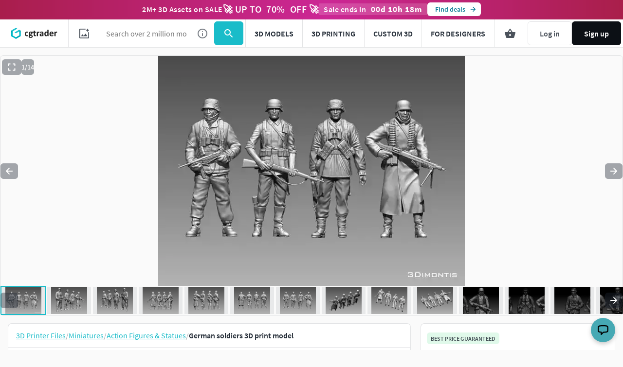

--- FILE ---
content_type: text/html; charset=utf-8
request_url: https://www.cgtrader.com/3d-print-models/miniatures/figurines/german-soldiers-c2cd0384-8c05-43d2-ae43-016e15ec940a
body_size: 90627
content:
<!DOCTYPE html><html lang="en"><head><meta charset="UTF-8" />
<script type="text/javascript">window.NREUM||(NREUM={});NREUM.info={"beacon":"bam.nr-data.net","errorBeacon":"bam.nr-data.net","licenseKey":"4b50d7a787","applicationID":"684095374","transactionName":"cFkMEEVbWV8BQRxUAkBCPRRFW1FGB0dAHRBbWRVEGhR4XABWXw==","queueTime":0,"applicationTime":267,"agent":""}</script>
<script type="text/javascript">(window.NREUM||(NREUM={})).init={privacy:{cookies_enabled:true},ajax:{deny_list:["bam.nr-data.net"]},feature_flags:["soft_nav"],distributed_tracing:{enabled:true}};(window.NREUM||(NREUM={})).loader_config={agentID:"718408464",accountID:"305207",trustKey:"305207",xpid:"VwYCU1ZUGwUIUFFbAgIAUg==",licenseKey:"4b50d7a787",applicationID:"684095374",browserID:"718408464"};;/*! For license information please see nr-loader-spa-1.308.0.min.js.LICENSE.txt */
(()=>{var e,t,r={384:(e,t,r)=>{"use strict";r.d(t,{NT:()=>a,US:()=>u,Zm:()=>o,bQ:()=>d,dV:()=>c,pV:()=>l});var n=r(6154),i=r(1863),s=r(1910);const a={beacon:"bam.nr-data.net",errorBeacon:"bam.nr-data.net"};function o(){return n.gm.NREUM||(n.gm.NREUM={}),void 0===n.gm.newrelic&&(n.gm.newrelic=n.gm.NREUM),n.gm.NREUM}function c(){let e=o();return e.o||(e.o={ST:n.gm.setTimeout,SI:n.gm.setImmediate||n.gm.setInterval,CT:n.gm.clearTimeout,XHR:n.gm.XMLHttpRequest,REQ:n.gm.Request,EV:n.gm.Event,PR:n.gm.Promise,MO:n.gm.MutationObserver,FETCH:n.gm.fetch,WS:n.gm.WebSocket},(0,s.i)(...Object.values(e.o))),e}function d(e,t){let r=o();r.initializedAgents??={},t.initializedAt={ms:(0,i.t)(),date:new Date},r.initializedAgents[e]=t}function u(e,t){o()[e]=t}function l(){return function(){let e=o();const t=e.info||{};e.info={beacon:a.beacon,errorBeacon:a.errorBeacon,...t}}(),function(){let e=o();const t=e.init||{};e.init={...t}}(),c(),function(){let e=o();const t=e.loader_config||{};e.loader_config={...t}}(),o()}},782:(e,t,r)=>{"use strict";r.d(t,{T:()=>n});const n=r(860).K7.pageViewTiming},860:(e,t,r)=>{"use strict";r.d(t,{$J:()=>u,K7:()=>c,P3:()=>d,XX:()=>i,Yy:()=>o,df:()=>s,qY:()=>n,v4:()=>a});const n="events",i="jserrors",s="browser/blobs",a="rum",o="browser/logs",c={ajax:"ajax",genericEvents:"generic_events",jserrors:i,logging:"logging",metrics:"metrics",pageAction:"page_action",pageViewEvent:"page_view_event",pageViewTiming:"page_view_timing",sessionReplay:"session_replay",sessionTrace:"session_trace",softNav:"soft_navigations",spa:"spa"},d={[c.pageViewEvent]:1,[c.pageViewTiming]:2,[c.metrics]:3,[c.jserrors]:4,[c.spa]:5,[c.ajax]:6,[c.sessionTrace]:7,[c.softNav]:8,[c.sessionReplay]:9,[c.logging]:10,[c.genericEvents]:11},u={[c.pageViewEvent]:a,[c.pageViewTiming]:n,[c.ajax]:n,[c.spa]:n,[c.softNav]:n,[c.metrics]:i,[c.jserrors]:i,[c.sessionTrace]:s,[c.sessionReplay]:s,[c.logging]:o,[c.genericEvents]:"ins"}},944:(e,t,r)=>{"use strict";r.d(t,{R:()=>i});var n=r(3241);function i(e,t){"function"==typeof console.debug&&(console.debug("New Relic Warning: https://github.com/newrelic/newrelic-browser-agent/blob/main/docs/warning-codes.md#".concat(e),t),(0,n.W)({agentIdentifier:null,drained:null,type:"data",name:"warn",feature:"warn",data:{code:e,secondary:t}}))}},993:(e,t,r)=>{"use strict";r.d(t,{A$:()=>s,ET:()=>a,TZ:()=>o,p_:()=>i});var n=r(860);const i={ERROR:"ERROR",WARN:"WARN",INFO:"INFO",DEBUG:"DEBUG",TRACE:"TRACE"},s={OFF:0,ERROR:1,WARN:2,INFO:3,DEBUG:4,TRACE:5},a="log",o=n.K7.logging},1541:(e,t,r)=>{"use strict";r.d(t,{U:()=>i,f:()=>n});const n={MFE:"MFE",BA:"BA"};function i(e,t){if(2!==t?.harvestEndpointVersion)return{};const r=t.agentRef.runtime.appMetadata.agents[0].entityGuid;return e?{"source.id":e.id,"source.name":e.name,"source.type":e.type,"parent.id":e.parent?.id||r,"parent.type":e.parent?.type||n.BA}:{"entity.guid":r,appId:t.agentRef.info.applicationID}}},1687:(e,t,r)=>{"use strict";r.d(t,{Ak:()=>d,Ze:()=>h,x3:()=>u});var n=r(3241),i=r(7836),s=r(3606),a=r(860),o=r(2646);const c={};function d(e,t){const r={staged:!1,priority:a.P3[t]||0};l(e),c[e].get(t)||c[e].set(t,r)}function u(e,t){e&&c[e]&&(c[e].get(t)&&c[e].delete(t),p(e,t,!1),c[e].size&&f(e))}function l(e){if(!e)throw new Error("agentIdentifier required");c[e]||(c[e]=new Map)}function h(e="",t="feature",r=!1){if(l(e),!e||!c[e].get(t)||r)return p(e,t);c[e].get(t).staged=!0,f(e)}function f(e){const t=Array.from(c[e]);t.every(([e,t])=>t.staged)&&(t.sort((e,t)=>e[1].priority-t[1].priority),t.forEach(([t])=>{c[e].delete(t),p(e,t)}))}function p(e,t,r=!0){const a=e?i.ee.get(e):i.ee,c=s.i.handlers;if(!a.aborted&&a.backlog&&c){if((0,n.W)({agentIdentifier:e,type:"lifecycle",name:"drain",feature:t}),r){const e=a.backlog[t],r=c[t];if(r){for(let t=0;e&&t<e.length;++t)g(e[t],r);Object.entries(r).forEach(([e,t])=>{Object.values(t||{}).forEach(t=>{t[0]?.on&&t[0]?.context()instanceof o.y&&t[0].on(e,t[1])})})}}a.isolatedBacklog||delete c[t],a.backlog[t]=null,a.emit("drain-"+t,[])}}function g(e,t){var r=e[1];Object.values(t[r]||{}).forEach(t=>{var r=e[0];if(t[0]===r){var n=t[1],i=e[3],s=e[2];n.apply(i,s)}})}},1738:(e,t,r)=>{"use strict";r.d(t,{U:()=>f,Y:()=>h});var n=r(3241),i=r(9908),s=r(1863),a=r(944),o=r(5701),c=r(3969),d=r(8362),u=r(860),l=r(4261);function h(e,t,r,s){const h=s||r;!h||h[e]&&h[e]!==d.d.prototype[e]||(h[e]=function(){(0,i.p)(c.xV,["API/"+e+"/called"],void 0,u.K7.metrics,r.ee),(0,n.W)({agentIdentifier:r.agentIdentifier,drained:!!o.B?.[r.agentIdentifier],type:"data",name:"api",feature:l.Pl+e,data:{}});try{return t.apply(this,arguments)}catch(e){(0,a.R)(23,e)}})}function f(e,t,r,n,a){const o=e.info;null===r?delete o.jsAttributes[t]:o.jsAttributes[t]=r,(a||null===r)&&(0,i.p)(l.Pl+n,[(0,s.t)(),t,r],void 0,"session",e.ee)}},1741:(e,t,r)=>{"use strict";r.d(t,{W:()=>s});var n=r(944),i=r(4261);class s{#e(e,...t){if(this[e]!==s.prototype[e])return this[e](...t);(0,n.R)(35,e)}addPageAction(e,t){return this.#e(i.hG,e,t)}register(e){return this.#e(i.eY,e)}recordCustomEvent(e,t){return this.#e(i.fF,e,t)}setPageViewName(e,t){return this.#e(i.Fw,e,t)}setCustomAttribute(e,t,r){return this.#e(i.cD,e,t,r)}noticeError(e,t){return this.#e(i.o5,e,t)}setUserId(e,t=!1){return this.#e(i.Dl,e,t)}setApplicationVersion(e){return this.#e(i.nb,e)}setErrorHandler(e){return this.#e(i.bt,e)}addRelease(e,t){return this.#e(i.k6,e,t)}log(e,t){return this.#e(i.$9,e,t)}start(){return this.#e(i.d3)}finished(e){return this.#e(i.BL,e)}recordReplay(){return this.#e(i.CH)}pauseReplay(){return this.#e(i.Tb)}addToTrace(e){return this.#e(i.U2,e)}setCurrentRouteName(e){return this.#e(i.PA,e)}interaction(e){return this.#e(i.dT,e)}wrapLogger(e,t,r){return this.#e(i.Wb,e,t,r)}measure(e,t){return this.#e(i.V1,e,t)}consent(e){return this.#e(i.Pv,e)}}},1863:(e,t,r)=>{"use strict";function n(){return Math.floor(performance.now())}r.d(t,{t:()=>n})},1910:(e,t,r)=>{"use strict";r.d(t,{i:()=>s});var n=r(944);const i=new Map;function s(...e){return e.every(e=>{if(i.has(e))return i.get(e);const t="function"==typeof e?e.toString():"",r=t.includes("[native code]"),s=t.includes("nrWrapper");return r||s||(0,n.R)(64,e?.name||t),i.set(e,r),r})}},2555:(e,t,r)=>{"use strict";r.d(t,{D:()=>o,f:()=>a});var n=r(384),i=r(8122);const s={beacon:n.NT.beacon,errorBeacon:n.NT.errorBeacon,licenseKey:void 0,applicationID:void 0,sa:void 0,queueTime:void 0,applicationTime:void 0,ttGuid:void 0,user:void 0,account:void 0,product:void 0,extra:void 0,jsAttributes:{},userAttributes:void 0,atts:void 0,transactionName:void 0,tNamePlain:void 0};function a(e){try{return!!e.licenseKey&&!!e.errorBeacon&&!!e.applicationID}catch(e){return!1}}const o=e=>(0,i.a)(e,s)},2614:(e,t,r)=>{"use strict";r.d(t,{BB:()=>a,H3:()=>n,g:()=>d,iL:()=>c,tS:()=>o,uh:()=>i,wk:()=>s});const n="NRBA",i="SESSION",s=144e5,a=18e5,o={STARTED:"session-started",PAUSE:"session-pause",RESET:"session-reset",RESUME:"session-resume",UPDATE:"session-update"},c={SAME_TAB:"same-tab",CROSS_TAB:"cross-tab"},d={OFF:0,FULL:1,ERROR:2}},2646:(e,t,r)=>{"use strict";r.d(t,{y:()=>n});class n{constructor(e){this.contextId=e}}},2843:(e,t,r)=>{"use strict";r.d(t,{G:()=>s,u:()=>i});var n=r(3878);function i(e,t=!1,r,i){(0,n.DD)("visibilitychange",function(){if(t)return void("hidden"===document.visibilityState&&e());e(document.visibilityState)},r,i)}function s(e,t,r){(0,n.sp)("pagehide",e,t,r)}},3241:(e,t,r)=>{"use strict";r.d(t,{W:()=>s});var n=r(6154);const i="newrelic";function s(e={}){try{n.gm.dispatchEvent(new CustomEvent(i,{detail:e}))}catch(e){}}},3304:(e,t,r)=>{"use strict";r.d(t,{A:()=>s});var n=r(7836);const i=()=>{const e=new WeakSet;return(t,r)=>{if("object"==typeof r&&null!==r){if(e.has(r))return;e.add(r)}return r}};function s(e){try{return JSON.stringify(e,i())??""}catch(e){try{n.ee.emit("internal-error",[e])}catch(e){}return""}}},3333:(e,t,r)=>{"use strict";r.d(t,{$v:()=>u,TZ:()=>n,Xh:()=>c,Zp:()=>i,kd:()=>d,mq:()=>o,nf:()=>a,qN:()=>s});const n=r(860).K7.genericEvents,i=["auxclick","click","copy","keydown","paste","scrollend"],s=["focus","blur"],a=4,o=1e3,c=2e3,d=["PageAction","UserAction","BrowserPerformance"],u={RESOURCES:"experimental.resources",REGISTER:"register"}},3434:(e,t,r)=>{"use strict";r.d(t,{Jt:()=>s,YM:()=>d});var n=r(7836),i=r(5607);const s="nr@original:".concat(i.W),a=50;var o=Object.prototype.hasOwnProperty,c=!1;function d(e,t){return e||(e=n.ee),r.inPlace=function(e,t,n,i,s){n||(n="");const a="-"===n.charAt(0);for(let o=0;o<t.length;o++){const c=t[o],d=e[c];l(d)||(e[c]=r(d,a?c+n:n,i,c,s))}},r.flag=s,r;function r(t,r,n,c,d){return l(t)?t:(r||(r=""),nrWrapper[s]=t,function(e,t,r){if(Object.defineProperty&&Object.keys)try{return Object.keys(e).forEach(function(r){Object.defineProperty(t,r,{get:function(){return e[r]},set:function(t){return e[r]=t,t}})}),t}catch(e){u([e],r)}for(var n in e)o.call(e,n)&&(t[n]=e[n])}(t,nrWrapper,e),nrWrapper);function nrWrapper(){var s,o,l,h;let f;try{o=this,s=[...arguments],l="function"==typeof n?n(s,o):n||{}}catch(t){u([t,"",[s,o,c],l],e)}i(r+"start",[s,o,c],l,d);const p=performance.now();let g;try{return h=t.apply(o,s),g=performance.now(),h}catch(e){throw g=performance.now(),i(r+"err",[s,o,e],l,d),f=e,f}finally{const e=g-p,t={start:p,end:g,duration:e,isLongTask:e>=a,methodName:c,thrownError:f};t.isLongTask&&i("long-task",[t,o],l,d),i(r+"end",[s,o,h],l,d)}}}function i(r,n,i,s){if(!c||t){var a=c;c=!0;try{e.emit(r,n,i,t,s)}catch(t){u([t,r,n,i],e)}c=a}}}function u(e,t){t||(t=n.ee);try{t.emit("internal-error",e)}catch(e){}}function l(e){return!(e&&"function"==typeof e&&e.apply&&!e[s])}},3606:(e,t,r)=>{"use strict";r.d(t,{i:()=>s});var n=r(9908);s.on=a;var i=s.handlers={};function s(e,t,r,s){a(s||n.d,i,e,t,r)}function a(e,t,r,i,s){s||(s="feature"),e||(e=n.d);var a=t[s]=t[s]||{};(a[r]=a[r]||[]).push([e,i])}},3738:(e,t,r)=>{"use strict";r.d(t,{He:()=>i,Kp:()=>o,Lc:()=>d,Rz:()=>u,TZ:()=>n,bD:()=>s,d3:()=>a,jx:()=>l,sl:()=>h,uP:()=>c});const n=r(860).K7.sessionTrace,i="bstResource",s="resource",a="-start",o="-end",c="fn"+a,d="fn"+o,u="pushState",l=1e3,h=3e4},3785:(e,t,r)=>{"use strict";r.d(t,{R:()=>c,b:()=>d});var n=r(9908),i=r(1863),s=r(860),a=r(3969),o=r(993);function c(e,t,r={},c=o.p_.INFO,d=!0,u,l=(0,i.t)()){(0,n.p)(a.xV,["API/logging/".concat(c.toLowerCase(),"/called")],void 0,s.K7.metrics,e),(0,n.p)(o.ET,[l,t,r,c,d,u],void 0,s.K7.logging,e)}function d(e){return"string"==typeof e&&Object.values(o.p_).some(t=>t===e.toUpperCase().trim())}},3878:(e,t,r)=>{"use strict";function n(e,t){return{capture:e,passive:!1,signal:t}}function i(e,t,r=!1,i){window.addEventListener(e,t,n(r,i))}function s(e,t,r=!1,i){document.addEventListener(e,t,n(r,i))}r.d(t,{DD:()=>s,jT:()=>n,sp:()=>i})},3962:(e,t,r)=>{"use strict";r.d(t,{AM:()=>a,O2:()=>l,OV:()=>s,Qu:()=>h,TZ:()=>c,ih:()=>f,pP:()=>o,t1:()=>u,tC:()=>i,wD:()=>d});var n=r(860);const i=["click","keydown","submit"],s="popstate",a="api",o="initialPageLoad",c=n.K7.softNav,d=5e3,u=500,l={INITIAL_PAGE_LOAD:"",ROUTE_CHANGE:1,UNSPECIFIED:2},h={INTERACTION:1,AJAX:2,CUSTOM_END:3,CUSTOM_TRACER:4},f={IP:"in progress",PF:"pending finish",FIN:"finished",CAN:"cancelled"}},3969:(e,t,r)=>{"use strict";r.d(t,{TZ:()=>n,XG:()=>o,rs:()=>i,xV:()=>a,z_:()=>s});const n=r(860).K7.metrics,i="sm",s="cm",a="storeSupportabilityMetrics",o="storeEventMetrics"},4234:(e,t,r)=>{"use strict";r.d(t,{W:()=>s});var n=r(7836),i=r(1687);class s{constructor(e,t){this.agentIdentifier=e,this.ee=n.ee.get(e),this.featureName=t,this.blocked=!1}deregisterDrain(){(0,i.x3)(this.agentIdentifier,this.featureName)}}},4261:(e,t,r)=>{"use strict";r.d(t,{$9:()=>u,BL:()=>c,CH:()=>p,Dl:()=>R,Fw:()=>w,PA:()=>v,Pl:()=>n,Pv:()=>A,Tb:()=>h,U2:()=>a,V1:()=>E,Wb:()=>T,bt:()=>y,cD:()=>b,d3:()=>x,dT:()=>d,eY:()=>g,fF:()=>f,hG:()=>s,hw:()=>i,k6:()=>o,nb:()=>m,o5:()=>l});const n="api-",i=n+"ixn-",s="addPageAction",a="addToTrace",o="addRelease",c="finished",d="interaction",u="log",l="noticeError",h="pauseReplay",f="recordCustomEvent",p="recordReplay",g="register",m="setApplicationVersion",v="setCurrentRouteName",b="setCustomAttribute",y="setErrorHandler",w="setPageViewName",R="setUserId",x="start",T="wrapLogger",E="measure",A="consent"},5205:(e,t,r)=>{"use strict";r.d(t,{j:()=>S});var n=r(384),i=r(1741);var s=r(2555),a=r(3333);const o=e=>{if(!e||"string"!=typeof e)return!1;try{document.createDocumentFragment().querySelector(e)}catch{return!1}return!0};var c=r(2614),d=r(944),u=r(8122);const l="[data-nr-mask]",h=e=>(0,u.a)(e,(()=>{const e={feature_flags:[],experimental:{allow_registered_children:!1,resources:!1},mask_selector:"*",block_selector:"[data-nr-block]",mask_input_options:{color:!1,date:!1,"datetime-local":!1,email:!1,month:!1,number:!1,range:!1,search:!1,tel:!1,text:!1,time:!1,url:!1,week:!1,textarea:!1,select:!1,password:!0}};return{ajax:{deny_list:void 0,block_internal:!0,enabled:!0,autoStart:!0},api:{get allow_registered_children(){return e.feature_flags.includes(a.$v.REGISTER)||e.experimental.allow_registered_children},set allow_registered_children(t){e.experimental.allow_registered_children=t},duplicate_registered_data:!1},browser_consent_mode:{enabled:!1},distributed_tracing:{enabled:void 0,exclude_newrelic_header:void 0,cors_use_newrelic_header:void 0,cors_use_tracecontext_headers:void 0,allowed_origins:void 0},get feature_flags(){return e.feature_flags},set feature_flags(t){e.feature_flags=t},generic_events:{enabled:!0,autoStart:!0},harvest:{interval:30},jserrors:{enabled:!0,autoStart:!0},logging:{enabled:!0,autoStart:!0},metrics:{enabled:!0,autoStart:!0},obfuscate:void 0,page_action:{enabled:!0},page_view_event:{enabled:!0,autoStart:!0},page_view_timing:{enabled:!0,autoStart:!0},performance:{capture_marks:!1,capture_measures:!1,capture_detail:!0,resources:{get enabled(){return e.feature_flags.includes(a.$v.RESOURCES)||e.experimental.resources},set enabled(t){e.experimental.resources=t},asset_types:[],first_party_domains:[],ignore_newrelic:!0}},privacy:{cookies_enabled:!0},proxy:{assets:void 0,beacon:void 0},session:{expiresMs:c.wk,inactiveMs:c.BB},session_replay:{autoStart:!0,enabled:!1,preload:!1,sampling_rate:10,error_sampling_rate:100,collect_fonts:!1,inline_images:!1,fix_stylesheets:!0,mask_all_inputs:!0,get mask_text_selector(){return e.mask_selector},set mask_text_selector(t){o(t)?e.mask_selector="".concat(t,",").concat(l):""===t||null===t?e.mask_selector=l:(0,d.R)(5,t)},get block_class(){return"nr-block"},get ignore_class(){return"nr-ignore"},get mask_text_class(){return"nr-mask"},get block_selector(){return e.block_selector},set block_selector(t){o(t)?e.block_selector+=",".concat(t):""!==t&&(0,d.R)(6,t)},get mask_input_options(){return e.mask_input_options},set mask_input_options(t){t&&"object"==typeof t?e.mask_input_options={...t,password:!0}:(0,d.R)(7,t)}},session_trace:{enabled:!0,autoStart:!0},soft_navigations:{enabled:!0,autoStart:!0},spa:{enabled:!0,autoStart:!0},ssl:void 0,user_actions:{enabled:!0,elementAttributes:["id","className","tagName","type"]}}})());var f=r(6154),p=r(9324);let g=0;const m={buildEnv:p.F3,distMethod:p.Xs,version:p.xv,originTime:f.WN},v={consented:!1},b={appMetadata:{},get consented(){return this.session?.state?.consent||v.consented},set consented(e){v.consented=e},customTransaction:void 0,denyList:void 0,disabled:!1,harvester:void 0,isolatedBacklog:!1,isRecording:!1,loaderType:void 0,maxBytes:3e4,obfuscator:void 0,onerror:void 0,ptid:void 0,releaseIds:{},session:void 0,timeKeeper:void 0,registeredEntities:[],jsAttributesMetadata:{bytes:0},get harvestCount(){return++g}},y=e=>{const t=(0,u.a)(e,b),r=Object.keys(m).reduce((e,t)=>(e[t]={value:m[t],writable:!1,configurable:!0,enumerable:!0},e),{});return Object.defineProperties(t,r)};var w=r(5701);const R=e=>{const t=e.startsWith("http");e+="/",r.p=t?e:"https://"+e};var x=r(7836),T=r(3241);const E={accountID:void 0,trustKey:void 0,agentID:void 0,licenseKey:void 0,applicationID:void 0,xpid:void 0},A=e=>(0,u.a)(e,E),_=new Set;function S(e,t={},r,a){let{init:o,info:c,loader_config:d,runtime:u={},exposed:l=!0}=t;if(!c){const e=(0,n.pV)();o=e.init,c=e.info,d=e.loader_config}e.init=h(o||{}),e.loader_config=A(d||{}),c.jsAttributes??={},f.bv&&(c.jsAttributes.isWorker=!0),e.info=(0,s.D)(c);const p=e.init,g=[c.beacon,c.errorBeacon];_.has(e.agentIdentifier)||(p.proxy.assets&&(R(p.proxy.assets),g.push(p.proxy.assets)),p.proxy.beacon&&g.push(p.proxy.beacon),e.beacons=[...g],function(e){const t=(0,n.pV)();Object.getOwnPropertyNames(i.W.prototype).forEach(r=>{const n=i.W.prototype[r];if("function"!=typeof n||"constructor"===n)return;let s=t[r];e[r]&&!1!==e.exposed&&"micro-agent"!==e.runtime?.loaderType&&(t[r]=(...t)=>{const n=e[r](...t);return s?s(...t):n})})}(e),(0,n.US)("activatedFeatures",w.B)),u.denyList=[...p.ajax.deny_list||[],...p.ajax.block_internal?g:[]],u.ptid=e.agentIdentifier,u.loaderType=r,e.runtime=y(u),_.has(e.agentIdentifier)||(e.ee=x.ee.get(e.agentIdentifier),e.exposed=l,(0,T.W)({agentIdentifier:e.agentIdentifier,drained:!!w.B?.[e.agentIdentifier],type:"lifecycle",name:"initialize",feature:void 0,data:e.config})),_.add(e.agentIdentifier)}},5270:(e,t,r)=>{"use strict";r.d(t,{Aw:()=>a,SR:()=>s,rF:()=>o});var n=r(384),i=r(7767);function s(e){return!!(0,n.dV)().o.MO&&(0,i.V)(e)&&!0===e?.session_trace.enabled}function a(e){return!0===e?.session_replay.preload&&s(e)}function o(e,t){try{if("string"==typeof t?.type){if("password"===t.type.toLowerCase())return"*".repeat(e?.length||0);if(void 0!==t?.dataset?.nrUnmask||t?.classList?.contains("nr-unmask"))return e}}catch(e){}return"string"==typeof e?e.replace(/[\S]/g,"*"):"*".repeat(e?.length||0)}},5289:(e,t,r)=>{"use strict";r.d(t,{GG:()=>a,Qr:()=>c,sB:()=>o});var n=r(3878),i=r(6389);function s(){return"undefined"==typeof document||"complete"===document.readyState}function a(e,t){if(s())return e();const r=(0,i.J)(e),a=setInterval(()=>{s()&&(clearInterval(a),r())},500);(0,n.sp)("load",r,t)}function o(e){if(s())return e();(0,n.DD)("DOMContentLoaded",e)}function c(e){if(s())return e();(0,n.sp)("popstate",e)}},5607:(e,t,r)=>{"use strict";r.d(t,{W:()=>n});const n=(0,r(9566).bz)()},5701:(e,t,r)=>{"use strict";r.d(t,{B:()=>s,t:()=>a});var n=r(3241);const i=new Set,s={};function a(e,t){const r=t.agentIdentifier;s[r]??={},e&&"object"==typeof e&&(i.has(r)||(t.ee.emit("rumresp",[e]),s[r]=e,i.add(r),(0,n.W)({agentIdentifier:r,loaded:!0,drained:!0,type:"lifecycle",name:"load",feature:void 0,data:e})))}},6154:(e,t,r)=>{"use strict";r.d(t,{OF:()=>d,RI:()=>i,WN:()=>h,bv:()=>s,eN:()=>f,gm:()=>a,lR:()=>l,m:()=>c,mw:()=>o,sb:()=>u});var n=r(1863);const i="undefined"!=typeof window&&!!window.document,s="undefined"!=typeof WorkerGlobalScope&&("undefined"!=typeof self&&self instanceof WorkerGlobalScope&&self.navigator instanceof WorkerNavigator||"undefined"!=typeof globalThis&&globalThis instanceof WorkerGlobalScope&&globalThis.navigator instanceof WorkerNavigator),a=i?window:"undefined"!=typeof WorkerGlobalScope&&("undefined"!=typeof self&&self instanceof WorkerGlobalScope&&self||"undefined"!=typeof globalThis&&globalThis instanceof WorkerGlobalScope&&globalThis),o=Boolean("hidden"===a?.document?.visibilityState),c=""+a?.location,d=/iPad|iPhone|iPod/.test(a.navigator?.userAgent),u=d&&"undefined"==typeof SharedWorker,l=(()=>{const e=a.navigator?.userAgent?.match(/Firefox[/\s](\d+\.\d+)/);return Array.isArray(e)&&e.length>=2?+e[1]:0})(),h=Date.now()-(0,n.t)(),f=()=>"undefined"!=typeof PerformanceNavigationTiming&&a?.performance?.getEntriesByType("navigation")?.[0]?.responseStart},6344:(e,t,r)=>{"use strict";r.d(t,{BB:()=>u,Qb:()=>l,TZ:()=>i,Ug:()=>a,Vh:()=>s,_s:()=>o,bc:()=>d,yP:()=>c});var n=r(2614);const i=r(860).K7.sessionReplay,s="errorDuringReplay",a=.12,o={DomContentLoaded:0,Load:1,FullSnapshot:2,IncrementalSnapshot:3,Meta:4,Custom:5},c={[n.g.ERROR]:15e3,[n.g.FULL]:3e5,[n.g.OFF]:0},d={RESET:{message:"Session was reset",sm:"Reset"},IMPORT:{message:"Recorder failed to import",sm:"Import"},TOO_MANY:{message:"429: Too Many Requests",sm:"Too-Many"},TOO_BIG:{message:"Payload was too large",sm:"Too-Big"},CROSS_TAB:{message:"Session Entity was set to OFF on another tab",sm:"Cross-Tab"},ENTITLEMENTS:{message:"Session Replay is not allowed and will not be started",sm:"Entitlement"}},u=5e3,l={API:"api",RESUME:"resume",SWITCH_TO_FULL:"switchToFull",INITIALIZE:"initialize",PRELOAD:"preload"}},6389:(e,t,r)=>{"use strict";function n(e,t=500,r={}){const n=r?.leading||!1;let i;return(...r)=>{n&&void 0===i&&(e.apply(this,r),i=setTimeout(()=>{i=clearTimeout(i)},t)),n||(clearTimeout(i),i=setTimeout(()=>{e.apply(this,r)},t))}}function i(e){let t=!1;return(...r)=>{t||(t=!0,e.apply(this,r))}}r.d(t,{J:()=>i,s:()=>n})},6630:(e,t,r)=>{"use strict";r.d(t,{T:()=>n});const n=r(860).K7.pageViewEvent},6774:(e,t,r)=>{"use strict";r.d(t,{T:()=>n});const n=r(860).K7.jserrors},7295:(e,t,r)=>{"use strict";r.d(t,{Xv:()=>a,gX:()=>i,iW:()=>s});var n=[];function i(e){if(!e||s(e))return!1;if(0===n.length)return!0;if("*"===n[0].hostname)return!1;for(var t=0;t<n.length;t++){var r=n[t];if(r.hostname.test(e.hostname)&&r.pathname.test(e.pathname))return!1}return!0}function s(e){return void 0===e.hostname}function a(e){if(n=[],e&&e.length)for(var t=0;t<e.length;t++){let r=e[t];if(!r)continue;if("*"===r)return void(n=[{hostname:"*"}]);0===r.indexOf("http://")?r=r.substring(7):0===r.indexOf("https://")&&(r=r.substring(8));const i=r.indexOf("/");let s,a;i>0?(s=r.substring(0,i),a=r.substring(i)):(s=r,a="*");let[c]=s.split(":");n.push({hostname:o(c),pathname:o(a,!0)})}}function o(e,t=!1){const r=e.replace(/[.+?^${}()|[\]\\]/g,e=>"\\"+e).replace(/\*/g,".*?");return new RegExp((t?"^":"")+r+"$")}},7485:(e,t,r)=>{"use strict";r.d(t,{D:()=>i});var n=r(6154);function i(e){if(0===(e||"").indexOf("data:"))return{protocol:"data"};try{const t=new URL(e,location.href),r={port:t.port,hostname:t.hostname,pathname:t.pathname,search:t.search,protocol:t.protocol.slice(0,t.protocol.indexOf(":")),sameOrigin:t.protocol===n.gm?.location?.protocol&&t.host===n.gm?.location?.host};return r.port&&""!==r.port||("http:"===t.protocol&&(r.port="80"),"https:"===t.protocol&&(r.port="443")),r.pathname&&""!==r.pathname?r.pathname.startsWith("/")||(r.pathname="/".concat(r.pathname)):r.pathname="/",r}catch(e){return{}}}},7699:(e,t,r)=>{"use strict";r.d(t,{It:()=>s,KC:()=>o,No:()=>i,qh:()=>a});var n=r(860);const i=16e3,s=1e6,a="SESSION_ERROR",o={[n.K7.logging]:!0,[n.K7.genericEvents]:!1,[n.K7.jserrors]:!1,[n.K7.ajax]:!1}},7767:(e,t,r)=>{"use strict";r.d(t,{V:()=>i});var n=r(6154);const i=e=>n.RI&&!0===e?.privacy.cookies_enabled},7836:(e,t,r)=>{"use strict";r.d(t,{P:()=>o,ee:()=>c});var n=r(384),i=r(8990),s=r(2646),a=r(5607);const o="nr@context:".concat(a.W),c=function e(t,r){var n={},a={},u={},l=!1;try{l=16===r.length&&d.initializedAgents?.[r]?.runtime.isolatedBacklog}catch(e){}var h={on:p,addEventListener:p,removeEventListener:function(e,t){var r=n[e];if(!r)return;for(var i=0;i<r.length;i++)r[i]===t&&r.splice(i,1)},emit:function(e,r,n,i,s){!1!==s&&(s=!0);if(c.aborted&&!i)return;t&&s&&t.emit(e,r,n);var o=f(n);g(e).forEach(e=>{e.apply(o,r)});var d=v()[a[e]];d&&d.push([h,e,r,o]);return o},get:m,listeners:g,context:f,buffer:function(e,t){const r=v();if(t=t||"feature",h.aborted)return;Object.entries(e||{}).forEach(([e,n])=>{a[n]=t,t in r||(r[t]=[])})},abort:function(){h._aborted=!0,Object.keys(h.backlog).forEach(e=>{delete h.backlog[e]})},isBuffering:function(e){return!!v()[a[e]]},debugId:r,backlog:l?{}:t&&"object"==typeof t.backlog?t.backlog:{},isolatedBacklog:l};return Object.defineProperty(h,"aborted",{get:()=>{let e=h._aborted||!1;return e||(t&&(e=t.aborted),e)}}),h;function f(e){return e&&e instanceof s.y?e:e?(0,i.I)(e,o,()=>new s.y(o)):new s.y(o)}function p(e,t){n[e]=g(e).concat(t)}function g(e){return n[e]||[]}function m(t){return u[t]=u[t]||e(h,t)}function v(){return h.backlog}}(void 0,"globalEE"),d=(0,n.Zm)();d.ee||(d.ee=c)},8122:(e,t,r)=>{"use strict";r.d(t,{a:()=>i});var n=r(944);function i(e,t){try{if(!e||"object"!=typeof e)return(0,n.R)(3);if(!t||"object"!=typeof t)return(0,n.R)(4);const r=Object.create(Object.getPrototypeOf(t),Object.getOwnPropertyDescriptors(t)),s=0===Object.keys(r).length?e:r;for(let a in s)if(void 0!==e[a])try{if(null===e[a]){r[a]=null;continue}Array.isArray(e[a])&&Array.isArray(t[a])?r[a]=Array.from(new Set([...e[a],...t[a]])):"object"==typeof e[a]&&"object"==typeof t[a]?r[a]=i(e[a],t[a]):r[a]=e[a]}catch(e){r[a]||(0,n.R)(1,e)}return r}catch(e){(0,n.R)(2,e)}}},8139:(e,t,r)=>{"use strict";r.d(t,{u:()=>h});var n=r(7836),i=r(3434),s=r(8990),a=r(6154);const o={},c=a.gm.XMLHttpRequest,d="addEventListener",u="removeEventListener",l="nr@wrapped:".concat(n.P);function h(e){var t=function(e){return(e||n.ee).get("events")}(e);if(o[t.debugId]++)return t;o[t.debugId]=1;var r=(0,i.YM)(t,!0);function h(e){r.inPlace(e,[d,u],"-",p)}function p(e,t){return e[1]}return"getPrototypeOf"in Object&&(a.RI&&f(document,h),c&&f(c.prototype,h),f(a.gm,h)),t.on(d+"-start",function(e,t){var n=e[1];if(null!==n&&("function"==typeof n||"object"==typeof n)&&"newrelic"!==e[0]){var i=(0,s.I)(n,l,function(){var e={object:function(){if("function"!=typeof n.handleEvent)return;return n.handleEvent.apply(n,arguments)},function:n}[typeof n];return e?r(e,"fn-",null,e.name||"anonymous"):n});this.wrapped=e[1]=i}}),t.on(u+"-start",function(e){e[1]=this.wrapped||e[1]}),t}function f(e,t,...r){let n=e;for(;"object"==typeof n&&!Object.prototype.hasOwnProperty.call(n,d);)n=Object.getPrototypeOf(n);n&&t(n,...r)}},8362:(e,t,r)=>{"use strict";r.d(t,{d:()=>s});var n=r(9566),i=r(1741);class s extends i.W{agentIdentifier=(0,n.LA)(16)}},8374:(e,t,r)=>{r.nc=(()=>{try{return document?.currentScript?.nonce}catch(e){}return""})()},8990:(e,t,r)=>{"use strict";r.d(t,{I:()=>i});var n=Object.prototype.hasOwnProperty;function i(e,t,r){if(n.call(e,t))return e[t];var i=r();if(Object.defineProperty&&Object.keys)try{return Object.defineProperty(e,t,{value:i,writable:!0,enumerable:!1}),i}catch(e){}return e[t]=i,i}},9119:(e,t,r)=>{"use strict";r.d(t,{L:()=>s});var n=/([^?#]*)[^#]*(#[^?]*|$).*/,i=/([^?#]*)().*/;function s(e,t){return e?e.replace(t?n:i,"$1$2"):e}},9300:(e,t,r)=>{"use strict";r.d(t,{T:()=>n});const n=r(860).K7.ajax},9324:(e,t,r)=>{"use strict";r.d(t,{AJ:()=>a,F3:()=>i,Xs:()=>s,Yq:()=>o,xv:()=>n});const n="1.308.0",i="PROD",s="CDN",a="@newrelic/rrweb",o="1.0.1"},9566:(e,t,r)=>{"use strict";r.d(t,{LA:()=>o,ZF:()=>c,bz:()=>a,el:()=>d});var n=r(6154);const i="xxxxxxxx-xxxx-4xxx-yxxx-xxxxxxxxxxxx";function s(e,t){return e?15&e[t]:16*Math.random()|0}function a(){const e=n.gm?.crypto||n.gm?.msCrypto;let t,r=0;return e&&e.getRandomValues&&(t=e.getRandomValues(new Uint8Array(30))),i.split("").map(e=>"x"===e?s(t,r++).toString(16):"y"===e?(3&s()|8).toString(16):e).join("")}function o(e){const t=n.gm?.crypto||n.gm?.msCrypto;let r,i=0;t&&t.getRandomValues&&(r=t.getRandomValues(new Uint8Array(e)));const a=[];for(var o=0;o<e;o++)a.push(s(r,i++).toString(16));return a.join("")}function c(){return o(16)}function d(){return o(32)}},9908:(e,t,r)=>{"use strict";r.d(t,{d:()=>n,p:()=>i});var n=r(7836).ee.get("handle");function i(e,t,r,i,s){s?(s.buffer([e],i),s.emit(e,t,r)):(n.buffer([e],i),n.emit(e,t,r))}}},n={};function i(e){var t=n[e];if(void 0!==t)return t.exports;var s=n[e]={exports:{}};return r[e](s,s.exports,i),s.exports}i.m=r,i.d=(e,t)=>{for(var r in t)i.o(t,r)&&!i.o(e,r)&&Object.defineProperty(e,r,{enumerable:!0,get:t[r]})},i.f={},i.e=e=>Promise.all(Object.keys(i.f).reduce((t,r)=>(i.f[r](e,t),t),[])),i.u=e=>({212:"nr-spa-compressor",249:"nr-spa-recorder",478:"nr-spa"}[e]+"-1.308.0.min.js"),i.o=(e,t)=>Object.prototype.hasOwnProperty.call(e,t),e={},t="NRBA-1.308.0.PROD:",i.l=(r,n,s,a)=>{if(e[r])e[r].push(n);else{var o,c;if(void 0!==s)for(var d=document.getElementsByTagName("script"),u=0;u<d.length;u++){var l=d[u];if(l.getAttribute("src")==r||l.getAttribute("data-webpack")==t+s){o=l;break}}if(!o){c=!0;var h={478:"sha512-RSfSVnmHk59T/uIPbdSE0LPeqcEdF4/+XhfJdBuccH5rYMOEZDhFdtnh6X6nJk7hGpzHd9Ujhsy7lZEz/ORYCQ==",249:"sha512-ehJXhmntm85NSqW4MkhfQqmeKFulra3klDyY0OPDUE+sQ3GokHlPh1pmAzuNy//3j4ac6lzIbmXLvGQBMYmrkg==",212:"sha512-B9h4CR46ndKRgMBcK+j67uSR2RCnJfGefU+A7FrgR/k42ovXy5x/MAVFiSvFxuVeEk/pNLgvYGMp1cBSK/G6Fg=="};(o=document.createElement("script")).charset="utf-8",i.nc&&o.setAttribute("nonce",i.nc),o.setAttribute("data-webpack",t+s),o.src=r,0!==o.src.indexOf(window.location.origin+"/")&&(o.crossOrigin="anonymous"),h[a]&&(o.integrity=h[a])}e[r]=[n];var f=(t,n)=>{o.onerror=o.onload=null,clearTimeout(p);var i=e[r];if(delete e[r],o.parentNode&&o.parentNode.removeChild(o),i&&i.forEach(e=>e(n)),t)return t(n)},p=setTimeout(f.bind(null,void 0,{type:"timeout",target:o}),12e4);o.onerror=f.bind(null,o.onerror),o.onload=f.bind(null,o.onload),c&&document.head.appendChild(o)}},i.r=e=>{"undefined"!=typeof Symbol&&Symbol.toStringTag&&Object.defineProperty(e,Symbol.toStringTag,{value:"Module"}),Object.defineProperty(e,"__esModule",{value:!0})},i.p="https://js-agent.newrelic.com/",(()=>{var e={38:0,788:0};i.f.j=(t,r)=>{var n=i.o(e,t)?e[t]:void 0;if(0!==n)if(n)r.push(n[2]);else{var s=new Promise((r,i)=>n=e[t]=[r,i]);r.push(n[2]=s);var a=i.p+i.u(t),o=new Error;i.l(a,r=>{if(i.o(e,t)&&(0!==(n=e[t])&&(e[t]=void 0),n)){var s=r&&("load"===r.type?"missing":r.type),a=r&&r.target&&r.target.src;o.message="Loading chunk "+t+" failed: ("+s+": "+a+")",o.name="ChunkLoadError",o.type=s,o.request=a,n[1](o)}},"chunk-"+t,t)}};var t=(t,r)=>{var n,s,[a,o,c]=r,d=0;if(a.some(t=>0!==e[t])){for(n in o)i.o(o,n)&&(i.m[n]=o[n]);if(c)c(i)}for(t&&t(r);d<a.length;d++)s=a[d],i.o(e,s)&&e[s]&&e[s][0](),e[s]=0},r=self["webpackChunk:NRBA-1.308.0.PROD"]=self["webpackChunk:NRBA-1.308.0.PROD"]||[];r.forEach(t.bind(null,0)),r.push=t.bind(null,r.push.bind(r))})(),(()=>{"use strict";i(8374);var e=i(8362),t=i(860);const r=Object.values(t.K7);var n=i(5205);var s=i(9908),a=i(1863),o=i(4261),c=i(1738);var d=i(1687),u=i(4234),l=i(5289),h=i(6154),f=i(944),p=i(5270),g=i(7767),m=i(6389),v=i(7699);class b extends u.W{constructor(e,t){super(e.agentIdentifier,t),this.agentRef=e,this.abortHandler=void 0,this.featAggregate=void 0,this.loadedSuccessfully=void 0,this.onAggregateImported=new Promise(e=>{this.loadedSuccessfully=e}),this.deferred=Promise.resolve(),!1===e.init[this.featureName].autoStart?this.deferred=new Promise((t,r)=>{this.ee.on("manual-start-all",(0,m.J)(()=>{(0,d.Ak)(e.agentIdentifier,this.featureName),t()}))}):(0,d.Ak)(e.agentIdentifier,t)}importAggregator(e,t,r={}){if(this.featAggregate)return;const n=async()=>{let n;await this.deferred;try{if((0,g.V)(e.init)){const{setupAgentSession:t}=await i.e(478).then(i.bind(i,8766));n=t(e)}}catch(e){(0,f.R)(20,e),this.ee.emit("internal-error",[e]),(0,s.p)(v.qh,[e],void 0,this.featureName,this.ee)}try{if(!this.#t(this.featureName,n,e.init))return(0,d.Ze)(this.agentIdentifier,this.featureName),void this.loadedSuccessfully(!1);const{Aggregate:i}=await t();this.featAggregate=new i(e,r),e.runtime.harvester.initializedAggregates.push(this.featAggregate),this.loadedSuccessfully(!0)}catch(e){(0,f.R)(34,e),this.abortHandler?.(),(0,d.Ze)(this.agentIdentifier,this.featureName,!0),this.loadedSuccessfully(!1),this.ee&&this.ee.abort()}};h.RI?(0,l.GG)(()=>n(),!0):n()}#t(e,r,n){if(this.blocked)return!1;switch(e){case t.K7.sessionReplay:return(0,p.SR)(n)&&!!r;case t.K7.sessionTrace:return!!r;default:return!0}}}var y=i(6630),w=i(2614),R=i(3241);class x extends b{static featureName=y.T;constructor(e){var t;super(e,y.T),this.setupInspectionEvents(e.agentIdentifier),t=e,(0,c.Y)(o.Fw,function(e,r){"string"==typeof e&&("/"!==e.charAt(0)&&(e="/"+e),t.runtime.customTransaction=(r||"http://custom.transaction")+e,(0,s.p)(o.Pl+o.Fw,[(0,a.t)()],void 0,void 0,t.ee))},t),this.importAggregator(e,()=>i.e(478).then(i.bind(i,2467)))}setupInspectionEvents(e){const t=(t,r)=>{t&&(0,R.W)({agentIdentifier:e,timeStamp:t.timeStamp,loaded:"complete"===t.target.readyState,type:"window",name:r,data:t.target.location+""})};(0,l.sB)(e=>{t(e,"DOMContentLoaded")}),(0,l.GG)(e=>{t(e,"load")}),(0,l.Qr)(e=>{t(e,"navigate")}),this.ee.on(w.tS.UPDATE,(t,r)=>{(0,R.W)({agentIdentifier:e,type:"lifecycle",name:"session",data:r})})}}var T=i(384);class E extends e.d{constructor(e){var t;(super(),h.gm)?(this.features={},(0,T.bQ)(this.agentIdentifier,this),this.desiredFeatures=new Set(e.features||[]),this.desiredFeatures.add(x),(0,n.j)(this,e,e.loaderType||"agent"),t=this,(0,c.Y)(o.cD,function(e,r,n=!1){if("string"==typeof e){if(["string","number","boolean"].includes(typeof r)||null===r)return(0,c.U)(t,e,r,o.cD,n);(0,f.R)(40,typeof r)}else(0,f.R)(39,typeof e)},t),function(e){(0,c.Y)(o.Dl,function(t,r=!1){if("string"!=typeof t&&null!==t)return void(0,f.R)(41,typeof t);const n=e.info.jsAttributes["enduser.id"];r&&null!=n&&n!==t?(0,s.p)(o.Pl+"setUserIdAndResetSession",[t],void 0,"session",e.ee):(0,c.U)(e,"enduser.id",t,o.Dl,!0)},e)}(this),function(e){(0,c.Y)(o.nb,function(t){if("string"==typeof t||null===t)return(0,c.U)(e,"application.version",t,o.nb,!1);(0,f.R)(42,typeof t)},e)}(this),function(e){(0,c.Y)(o.d3,function(){e.ee.emit("manual-start-all")},e)}(this),function(e){(0,c.Y)(o.Pv,function(t=!0){if("boolean"==typeof t){if((0,s.p)(o.Pl+o.Pv,[t],void 0,"session",e.ee),e.runtime.consented=t,t){const t=e.features.page_view_event;t.onAggregateImported.then(e=>{const r=t.featAggregate;e&&!r.sentRum&&r.sendRum()})}}else(0,f.R)(65,typeof t)},e)}(this),this.run()):(0,f.R)(21)}get config(){return{info:this.info,init:this.init,loader_config:this.loader_config,runtime:this.runtime}}get api(){return this}run(){try{const e=function(e){const t={};return r.forEach(r=>{t[r]=!!e[r]?.enabled}),t}(this.init),n=[...this.desiredFeatures];n.sort((e,r)=>t.P3[e.featureName]-t.P3[r.featureName]),n.forEach(r=>{if(!e[r.featureName]&&r.featureName!==t.K7.pageViewEvent)return;if(r.featureName===t.K7.spa)return void(0,f.R)(67);const n=function(e){switch(e){case t.K7.ajax:return[t.K7.jserrors];case t.K7.sessionTrace:return[t.K7.ajax,t.K7.pageViewEvent];case t.K7.sessionReplay:return[t.K7.sessionTrace];case t.K7.pageViewTiming:return[t.K7.pageViewEvent];default:return[]}}(r.featureName).filter(e=>!(e in this.features));n.length>0&&(0,f.R)(36,{targetFeature:r.featureName,missingDependencies:n}),this.features[r.featureName]=new r(this)})}catch(e){(0,f.R)(22,e);for(const e in this.features)this.features[e].abortHandler?.();const t=(0,T.Zm)();delete t.initializedAgents[this.agentIdentifier]?.features,delete this.sharedAggregator;return t.ee.get(this.agentIdentifier).abort(),!1}}}var A=i(2843),_=i(782);class S extends b{static featureName=_.T;constructor(e){super(e,_.T),h.RI&&((0,A.u)(()=>(0,s.p)("docHidden",[(0,a.t)()],void 0,_.T,this.ee),!0),(0,A.G)(()=>(0,s.p)("winPagehide",[(0,a.t)()],void 0,_.T,this.ee)),this.importAggregator(e,()=>i.e(478).then(i.bind(i,9917))))}}var O=i(3969);class I extends b{static featureName=O.TZ;constructor(e){super(e,O.TZ),h.RI&&document.addEventListener("securitypolicyviolation",e=>{(0,s.p)(O.xV,["Generic/CSPViolation/Detected"],void 0,this.featureName,this.ee)}),this.importAggregator(e,()=>i.e(478).then(i.bind(i,6555)))}}var N=i(6774),P=i(3878),k=i(3304);class D{constructor(e,t,r,n,i){this.name="UncaughtError",this.message="string"==typeof e?e:(0,k.A)(e),this.sourceURL=t,this.line=r,this.column=n,this.__newrelic=i}}function C(e){return M(e)?e:new D(void 0!==e?.message?e.message:e,e?.filename||e?.sourceURL,e?.lineno||e?.line,e?.colno||e?.col,e?.__newrelic,e?.cause)}function j(e){const t="Unhandled Promise Rejection: ";if(!e?.reason)return;if(M(e.reason)){try{e.reason.message.startsWith(t)||(e.reason.message=t+e.reason.message)}catch(e){}return C(e.reason)}const r=C(e.reason);return(r.message||"").startsWith(t)||(r.message=t+r.message),r}function L(e){if(e.error instanceof SyntaxError&&!/:\d+$/.test(e.error.stack?.trim())){const t=new D(e.message,e.filename,e.lineno,e.colno,e.error.__newrelic,e.cause);return t.name=SyntaxError.name,t}return M(e.error)?e.error:C(e)}function M(e){return e instanceof Error&&!!e.stack}function H(e,r,n,i,o=(0,a.t)()){"string"==typeof e&&(e=new Error(e)),(0,s.p)("err",[e,o,!1,r,n.runtime.isRecording,void 0,i],void 0,t.K7.jserrors,n.ee),(0,s.p)("uaErr",[],void 0,t.K7.genericEvents,n.ee)}var B=i(1541),K=i(993),W=i(3785);function U(e,{customAttributes:t={},level:r=K.p_.INFO}={},n,i,s=(0,a.t)()){(0,W.R)(n.ee,e,t,r,!1,i,s)}function F(e,r,n,i,c=(0,a.t)()){(0,s.p)(o.Pl+o.hG,[c,e,r,i],void 0,t.K7.genericEvents,n.ee)}function V(e,r,n,i,c=(0,a.t)()){const{start:d,end:u,customAttributes:l}=r||{},h={customAttributes:l||{}};if("object"!=typeof h.customAttributes||"string"!=typeof e||0===e.length)return void(0,f.R)(57);const p=(e,t)=>null==e?t:"number"==typeof e?e:e instanceof PerformanceMark?e.startTime:Number.NaN;if(h.start=p(d,0),h.end=p(u,c),Number.isNaN(h.start)||Number.isNaN(h.end))(0,f.R)(57);else{if(h.duration=h.end-h.start,!(h.duration<0))return(0,s.p)(o.Pl+o.V1,[h,e,i],void 0,t.K7.genericEvents,n.ee),h;(0,f.R)(58)}}function G(e,r={},n,i,c=(0,a.t)()){(0,s.p)(o.Pl+o.fF,[c,e,r,i],void 0,t.K7.genericEvents,n.ee)}function z(e){(0,c.Y)(o.eY,function(t){return Y(e,t)},e)}function Y(e,r,n){(0,f.R)(54,"newrelic.register"),r||={},r.type=B.f.MFE,r.licenseKey||=e.info.licenseKey,r.blocked=!1,r.parent=n||{},Array.isArray(r.tags)||(r.tags=[]);const i={};r.tags.forEach(e=>{"name"!==e&&"id"!==e&&(i["source.".concat(e)]=!0)}),r.isolated??=!0;let o=()=>{};const c=e.runtime.registeredEntities;if(!r.isolated){const e=c.find(({metadata:{target:{id:e}}})=>e===r.id&&!r.isolated);if(e)return e}const d=e=>{r.blocked=!0,o=e};function u(e){return"string"==typeof e&&!!e.trim()&&e.trim().length<501||"number"==typeof e}e.init.api.allow_registered_children||d((0,m.J)(()=>(0,f.R)(55))),u(r.id)&&u(r.name)||d((0,m.J)(()=>(0,f.R)(48,r)));const l={addPageAction:(t,n={})=>g(F,[t,{...i,...n},e],r),deregister:()=>{d((0,m.J)(()=>(0,f.R)(68)))},log:(t,n={})=>g(U,[t,{...n,customAttributes:{...i,...n.customAttributes||{}}},e],r),measure:(t,n={})=>g(V,[t,{...n,customAttributes:{...i,...n.customAttributes||{}}},e],r),noticeError:(t,n={})=>g(H,[t,{...i,...n},e],r),register:(t={})=>g(Y,[e,t],l.metadata.target),recordCustomEvent:(t,n={})=>g(G,[t,{...i,...n},e],r),setApplicationVersion:e=>p("application.version",e),setCustomAttribute:(e,t)=>p(e,t),setUserId:e=>p("enduser.id",e),metadata:{customAttributes:i,target:r}},h=()=>(r.blocked&&o(),r.blocked);h()||c.push(l);const p=(e,t)=>{h()||(i[e]=t)},g=(r,n,i)=>{if(h())return;const o=(0,a.t)();(0,s.p)(O.xV,["API/register/".concat(r.name,"/called")],void 0,t.K7.metrics,e.ee);try{if(e.init.api.duplicate_registered_data&&"register"!==r.name){let e=n;if(n[1]instanceof Object){const t={"child.id":i.id,"child.type":i.type};e="customAttributes"in n[1]?[n[0],{...n[1],customAttributes:{...n[1].customAttributes,...t}},...n.slice(2)]:[n[0],{...n[1],...t},...n.slice(2)]}r(...e,void 0,o)}return r(...n,i,o)}catch(e){(0,f.R)(50,e)}};return l}class Z extends b{static featureName=N.T;constructor(e){var t;super(e,N.T),t=e,(0,c.Y)(o.o5,(e,r)=>H(e,r,t),t),function(e){(0,c.Y)(o.bt,function(t){e.runtime.onerror=t},e)}(e),function(e){let t=0;(0,c.Y)(o.k6,function(e,r){++t>10||(this.runtime.releaseIds[e.slice(-200)]=(""+r).slice(-200))},e)}(e),z(e);try{this.removeOnAbort=new AbortController}catch(e){}this.ee.on("internal-error",(t,r)=>{this.abortHandler&&(0,s.p)("ierr",[C(t),(0,a.t)(),!0,{},e.runtime.isRecording,r],void 0,this.featureName,this.ee)}),h.gm.addEventListener("unhandledrejection",t=>{this.abortHandler&&(0,s.p)("err",[j(t),(0,a.t)(),!1,{unhandledPromiseRejection:1},e.runtime.isRecording],void 0,this.featureName,this.ee)},(0,P.jT)(!1,this.removeOnAbort?.signal)),h.gm.addEventListener("error",t=>{this.abortHandler&&(0,s.p)("err",[L(t),(0,a.t)(),!1,{},e.runtime.isRecording],void 0,this.featureName,this.ee)},(0,P.jT)(!1,this.removeOnAbort?.signal)),this.abortHandler=this.#r,this.importAggregator(e,()=>i.e(478).then(i.bind(i,2176)))}#r(){this.removeOnAbort?.abort(),this.abortHandler=void 0}}var q=i(8990);let X=1;function J(e){const t=typeof e;return!e||"object"!==t&&"function"!==t?-1:e===h.gm?0:(0,q.I)(e,"nr@id",function(){return X++})}function Q(e){if("string"==typeof e&&e.length)return e.length;if("object"==typeof e){if("undefined"!=typeof ArrayBuffer&&e instanceof ArrayBuffer&&e.byteLength)return e.byteLength;if("undefined"!=typeof Blob&&e instanceof Blob&&e.size)return e.size;if(!("undefined"!=typeof FormData&&e instanceof FormData))try{return(0,k.A)(e).length}catch(e){return}}}var ee=i(8139),te=i(7836),re=i(3434);const ne={},ie=["open","send"];function se(e){var t=e||te.ee;const r=function(e){return(e||te.ee).get("xhr")}(t);if(void 0===h.gm.XMLHttpRequest)return r;if(ne[r.debugId]++)return r;ne[r.debugId]=1,(0,ee.u)(t);var n=(0,re.YM)(r),i=h.gm.XMLHttpRequest,s=h.gm.MutationObserver,a=h.gm.Promise,o=h.gm.setInterval,c="readystatechange",d=["onload","onerror","onabort","onloadstart","onloadend","onprogress","ontimeout"],u=[],l=h.gm.XMLHttpRequest=function(e){const t=new i(e),s=r.context(t);try{r.emit("new-xhr",[t],s),t.addEventListener(c,(a=s,function(){var e=this;e.readyState>3&&!a.resolved&&(a.resolved=!0,r.emit("xhr-resolved",[],e)),n.inPlace(e,d,"fn-",y)}),(0,P.jT)(!1))}catch(e){(0,f.R)(15,e);try{r.emit("internal-error",[e])}catch(e){}}var a;return t};function p(e,t){n.inPlace(t,["onreadystatechange"],"fn-",y)}if(function(e,t){for(var r in e)t[r]=e[r]}(i,l),l.prototype=i.prototype,n.inPlace(l.prototype,ie,"-xhr-",y),r.on("send-xhr-start",function(e,t){p(e,t),function(e){u.push(e),s&&(g?g.then(b):o?o(b):(m=-m,v.data=m))}(t)}),r.on("open-xhr-start",p),s){var g=a&&a.resolve();if(!o&&!a){var m=1,v=document.createTextNode(m);new s(b).observe(v,{characterData:!0})}}else t.on("fn-end",function(e){e[0]&&e[0].type===c||b()});function b(){for(var e=0;e<u.length;e++)p(0,u[e]);u.length&&(u=[])}function y(e,t){return t}return r}var ae="fetch-",oe=ae+"body-",ce=["arrayBuffer","blob","json","text","formData"],de=h.gm.Request,ue=h.gm.Response,le="prototype";const he={};function fe(e){const t=function(e){return(e||te.ee).get("fetch")}(e);if(!(de&&ue&&h.gm.fetch))return t;if(he[t.debugId]++)return t;function r(e,r,n){var i=e[r];"function"==typeof i&&(e[r]=function(){var e,r=[...arguments],s={};t.emit(n+"before-start",[r],s),s[te.P]&&s[te.P].dt&&(e=s[te.P].dt);var a=i.apply(this,r);return t.emit(n+"start",[r,e],a),a.then(function(e){return t.emit(n+"end",[null,e],a),e},function(e){throw t.emit(n+"end",[e],a),e})})}return he[t.debugId]=1,ce.forEach(e=>{r(de[le],e,oe),r(ue[le],e,oe)}),r(h.gm,"fetch",ae),t.on(ae+"end",function(e,r){var n=this;if(r){var i=r.headers.get("content-length");null!==i&&(n.rxSize=i),t.emit(ae+"done",[null,r],n)}else t.emit(ae+"done",[e],n)}),t}var pe=i(7485),ge=i(9566);class me{constructor(e){this.agentRef=e}generateTracePayload(e){const t=this.agentRef.loader_config;if(!this.shouldGenerateTrace(e)||!t)return null;var r=(t.accountID||"").toString()||null,n=(t.agentID||"").toString()||null,i=(t.trustKey||"").toString()||null;if(!r||!n)return null;var s=(0,ge.ZF)(),a=(0,ge.el)(),o=Date.now(),c={spanId:s,traceId:a,timestamp:o};return(e.sameOrigin||this.isAllowedOrigin(e)&&this.useTraceContextHeadersForCors())&&(c.traceContextParentHeader=this.generateTraceContextParentHeader(s,a),c.traceContextStateHeader=this.generateTraceContextStateHeader(s,o,r,n,i)),(e.sameOrigin&&!this.excludeNewrelicHeader()||!e.sameOrigin&&this.isAllowedOrigin(e)&&this.useNewrelicHeaderForCors())&&(c.newrelicHeader=this.generateTraceHeader(s,a,o,r,n,i)),c}generateTraceContextParentHeader(e,t){return"00-"+t+"-"+e+"-01"}generateTraceContextStateHeader(e,t,r,n,i){return i+"@nr=0-1-"+r+"-"+n+"-"+e+"----"+t}generateTraceHeader(e,t,r,n,i,s){if(!("function"==typeof h.gm?.btoa))return null;var a={v:[0,1],d:{ty:"Browser",ac:n,ap:i,id:e,tr:t,ti:r}};return s&&n!==s&&(a.d.tk=s),btoa((0,k.A)(a))}shouldGenerateTrace(e){return this.agentRef.init?.distributed_tracing?.enabled&&this.isAllowedOrigin(e)}isAllowedOrigin(e){var t=!1;const r=this.agentRef.init?.distributed_tracing;if(e.sameOrigin)t=!0;else if(r?.allowed_origins instanceof Array)for(var n=0;n<r.allowed_origins.length;n++){var i=(0,pe.D)(r.allowed_origins[n]);if(e.hostname===i.hostname&&e.protocol===i.protocol&&e.port===i.port){t=!0;break}}return t}excludeNewrelicHeader(){var e=this.agentRef.init?.distributed_tracing;return!!e&&!!e.exclude_newrelic_header}useNewrelicHeaderForCors(){var e=this.agentRef.init?.distributed_tracing;return!!e&&!1!==e.cors_use_newrelic_header}useTraceContextHeadersForCors(){var e=this.agentRef.init?.distributed_tracing;return!!e&&!!e.cors_use_tracecontext_headers}}var ve=i(9300),be=i(7295);function ye(e){return"string"==typeof e?e:e instanceof(0,T.dV)().o.REQ?e.url:h.gm?.URL&&e instanceof URL?e.href:void 0}var we=["load","error","abort","timeout"],Re=we.length,xe=(0,T.dV)().o.REQ,Te=(0,T.dV)().o.XHR;const Ee="X-NewRelic-App-Data";class Ae extends b{static featureName=ve.T;constructor(e){super(e,ve.T),this.dt=new me(e),this.handler=(e,t,r,n)=>(0,s.p)(e,t,r,n,this.ee);try{const e={xmlhttprequest:"xhr",fetch:"fetch",beacon:"beacon"};h.gm?.performance?.getEntriesByType("resource").forEach(r=>{if(r.initiatorType in e&&0!==r.responseStatus){const n={status:r.responseStatus},i={rxSize:r.transferSize,duration:Math.floor(r.duration),cbTime:0};_e(n,r.name),this.handler("xhr",[n,i,r.startTime,r.responseEnd,e[r.initiatorType]],void 0,t.K7.ajax)}})}catch(e){}fe(this.ee),se(this.ee),function(e,r,n,i){function o(e){var t=this;t.totalCbs=0,t.called=0,t.cbTime=0,t.end=T,t.ended=!1,t.xhrGuids={},t.lastSize=null,t.loadCaptureCalled=!1,t.params=this.params||{},t.metrics=this.metrics||{},t.latestLongtaskEnd=0,e.addEventListener("load",function(r){E(t,e)},(0,P.jT)(!1)),h.lR||e.addEventListener("progress",function(e){t.lastSize=e.loaded},(0,P.jT)(!1))}function c(e){this.params={method:e[0]},_e(this,e[1]),this.metrics={}}function d(t,r){e.loader_config.xpid&&this.sameOrigin&&r.setRequestHeader("X-NewRelic-ID",e.loader_config.xpid);var n=i.generateTracePayload(this.parsedOrigin);if(n){var s=!1;n.newrelicHeader&&(r.setRequestHeader("newrelic",n.newrelicHeader),s=!0),n.traceContextParentHeader&&(r.setRequestHeader("traceparent",n.traceContextParentHeader),n.traceContextStateHeader&&r.setRequestHeader("tracestate",n.traceContextStateHeader),s=!0),s&&(this.dt=n)}}function u(e,t){var n=this.metrics,i=e[0],s=this;if(n&&i){var o=Q(i);o&&(n.txSize=o)}this.startTime=(0,a.t)(),this.body=i,this.listener=function(e){try{"abort"!==e.type||s.loadCaptureCalled||(s.params.aborted=!0),("load"!==e.type||s.called===s.totalCbs&&(s.onloadCalled||"function"!=typeof t.onload)&&"function"==typeof s.end)&&s.end(t)}catch(e){try{r.emit("internal-error",[e])}catch(e){}}};for(var c=0;c<Re;c++)t.addEventListener(we[c],this.listener,(0,P.jT)(!1))}function l(e,t,r){this.cbTime+=e,t?this.onloadCalled=!0:this.called+=1,this.called!==this.totalCbs||!this.onloadCalled&&"function"==typeof r.onload||"function"!=typeof this.end||this.end(r)}function f(e,t){var r=""+J(e)+!!t;this.xhrGuids&&!this.xhrGuids[r]&&(this.xhrGuids[r]=!0,this.totalCbs+=1)}function p(e,t){var r=""+J(e)+!!t;this.xhrGuids&&this.xhrGuids[r]&&(delete this.xhrGuids[r],this.totalCbs-=1)}function g(){this.endTime=(0,a.t)()}function m(e,t){t instanceof Te&&"load"===e[0]&&r.emit("xhr-load-added",[e[1],e[2]],t)}function v(e,t){t instanceof Te&&"load"===e[0]&&r.emit("xhr-load-removed",[e[1],e[2]],t)}function b(e,t,r){t instanceof Te&&("onload"===r&&(this.onload=!0),("load"===(e[0]&&e[0].type)||this.onload)&&(this.xhrCbStart=(0,a.t)()))}function y(e,t){this.xhrCbStart&&r.emit("xhr-cb-time",[(0,a.t)()-this.xhrCbStart,this.onload,t],t)}function w(e){var t,r=e[1]||{};if("string"==typeof e[0]?0===(t=e[0]).length&&h.RI&&(t=""+h.gm.location.href):e[0]&&e[0].url?t=e[0].url:h.gm?.URL&&e[0]&&e[0]instanceof URL?t=e[0].href:"function"==typeof e[0].toString&&(t=e[0].toString()),"string"==typeof t&&0!==t.length){t&&(this.parsedOrigin=(0,pe.D)(t),this.sameOrigin=this.parsedOrigin.sameOrigin);var n=i.generateTracePayload(this.parsedOrigin);if(n&&(n.newrelicHeader||n.traceContextParentHeader))if(e[0]&&e[0].headers)o(e[0].headers,n)&&(this.dt=n);else{var s={};for(var a in r)s[a]=r[a];s.headers=new Headers(r.headers||{}),o(s.headers,n)&&(this.dt=n),e.length>1?e[1]=s:e.push(s)}}function o(e,t){var r=!1;return t.newrelicHeader&&(e.set("newrelic",t.newrelicHeader),r=!0),t.traceContextParentHeader&&(e.set("traceparent",t.traceContextParentHeader),t.traceContextStateHeader&&e.set("tracestate",t.traceContextStateHeader),r=!0),r}}function R(e,t){this.params={},this.metrics={},this.startTime=(0,a.t)(),this.dt=t,e.length>=1&&(this.target=e[0]),e.length>=2&&(this.opts=e[1]);var r=this.opts||{},n=this.target;_e(this,ye(n));var i=(""+(n&&n instanceof xe&&n.method||r.method||"GET")).toUpperCase();this.params.method=i,this.body=r.body,this.txSize=Q(r.body)||0}function x(e,r){if(this.endTime=(0,a.t)(),this.params||(this.params={}),(0,be.iW)(this.params))return;let i;this.params.status=r?r.status:0,"string"==typeof this.rxSize&&this.rxSize.length>0&&(i=+this.rxSize);const s={txSize:this.txSize,rxSize:i,duration:(0,a.t)()-this.startTime};n("xhr",[this.params,s,this.startTime,this.endTime,"fetch"],this,t.K7.ajax)}function T(e){const r=this.params,i=this.metrics;if(!this.ended){this.ended=!0;for(let t=0;t<Re;t++)e.removeEventListener(we[t],this.listener,!1);r.aborted||(0,be.iW)(r)||(i.duration=(0,a.t)()-this.startTime,this.loadCaptureCalled||4!==e.readyState?null==r.status&&(r.status=0):E(this,e),i.cbTime=this.cbTime,n("xhr",[r,i,this.startTime,this.endTime,"xhr"],this,t.K7.ajax))}}function E(e,n){e.params.status=n.status;var i=function(e,t){var r=e.responseType;return"json"===r&&null!==t?t:"arraybuffer"===r||"blob"===r||"json"===r?Q(e.response):"text"===r||""===r||void 0===r?Q(e.responseText):void 0}(n,e.lastSize);if(i&&(e.metrics.rxSize=i),e.sameOrigin&&n.getAllResponseHeaders().indexOf(Ee)>=0){var a=n.getResponseHeader(Ee);a&&((0,s.p)(O.rs,["Ajax/CrossApplicationTracing/Header/Seen"],void 0,t.K7.metrics,r),e.params.cat=a.split(", ").pop())}e.loadCaptureCalled=!0}r.on("new-xhr",o),r.on("open-xhr-start",c),r.on("open-xhr-end",d),r.on("send-xhr-start",u),r.on("xhr-cb-time",l),r.on("xhr-load-added",f),r.on("xhr-load-removed",p),r.on("xhr-resolved",g),r.on("addEventListener-end",m),r.on("removeEventListener-end",v),r.on("fn-end",y),r.on("fetch-before-start",w),r.on("fetch-start",R),r.on("fn-start",b),r.on("fetch-done",x)}(e,this.ee,this.handler,this.dt),this.importAggregator(e,()=>i.e(478).then(i.bind(i,3845)))}}function _e(e,t){var r=(0,pe.D)(t),n=e.params||e;n.hostname=r.hostname,n.port=r.port,n.protocol=r.protocol,n.host=r.hostname+":"+r.port,n.pathname=r.pathname,e.parsedOrigin=r,e.sameOrigin=r.sameOrigin}const Se={},Oe=["pushState","replaceState"];function Ie(e){const t=function(e){return(e||te.ee).get("history")}(e);return!h.RI||Se[t.debugId]++||(Se[t.debugId]=1,(0,re.YM)(t).inPlace(window.history,Oe,"-")),t}var Ne=i(3738);function Pe(e){(0,c.Y)(o.BL,function(r=Date.now()){const n=r-h.WN;n<0&&(0,f.R)(62,r),(0,s.p)(O.XG,[o.BL,{time:n}],void 0,t.K7.metrics,e.ee),e.addToTrace({name:o.BL,start:r,origin:"nr"}),(0,s.p)(o.Pl+o.hG,[n,o.BL],void 0,t.K7.genericEvents,e.ee)},e)}const{He:ke,bD:De,d3:Ce,Kp:je,TZ:Le,Lc:Me,uP:He,Rz:Be}=Ne;class Ke extends b{static featureName=Le;constructor(e){var r;super(e,Le),r=e,(0,c.Y)(o.U2,function(e){if(!(e&&"object"==typeof e&&e.name&&e.start))return;const n={n:e.name,s:e.start-h.WN,e:(e.end||e.start)-h.WN,o:e.origin||"",t:"api"};n.s<0||n.e<0||n.e<n.s?(0,f.R)(61,{start:n.s,end:n.e}):(0,s.p)("bstApi",[n],void 0,t.K7.sessionTrace,r.ee)},r),Pe(e);if(!(0,g.V)(e.init))return void this.deregisterDrain();const n=this.ee;let d;Ie(n),this.eventsEE=(0,ee.u)(n),this.eventsEE.on(He,function(e,t){this.bstStart=(0,a.t)()}),this.eventsEE.on(Me,function(e,r){(0,s.p)("bst",[e[0],r,this.bstStart,(0,a.t)()],void 0,t.K7.sessionTrace,n)}),n.on(Be+Ce,function(e){this.time=(0,a.t)(),this.startPath=location.pathname+location.hash}),n.on(Be+je,function(e){(0,s.p)("bstHist",[location.pathname+location.hash,this.startPath,this.time],void 0,t.K7.sessionTrace,n)});try{d=new PerformanceObserver(e=>{const r=e.getEntries();(0,s.p)(ke,[r],void 0,t.K7.sessionTrace,n)}),d.observe({type:De,buffered:!0})}catch(e){}this.importAggregator(e,()=>i.e(478).then(i.bind(i,6974)),{resourceObserver:d})}}var We=i(6344);class Ue extends b{static featureName=We.TZ;#n;recorder;constructor(e){var r;let n;super(e,We.TZ),r=e,(0,c.Y)(o.CH,function(){(0,s.p)(o.CH,[],void 0,t.K7.sessionReplay,r.ee)},r),function(e){(0,c.Y)(o.Tb,function(){(0,s.p)(o.Tb,[],void 0,t.K7.sessionReplay,e.ee)},e)}(e);try{n=JSON.parse(localStorage.getItem("".concat(w.H3,"_").concat(w.uh)))}catch(e){}(0,p.SR)(e.init)&&this.ee.on(o.CH,()=>this.#i()),this.#s(n)&&this.importRecorder().then(e=>{e.startRecording(We.Qb.PRELOAD,n?.sessionReplayMode)}),this.importAggregator(this.agentRef,()=>i.e(478).then(i.bind(i,6167)),this),this.ee.on("err",e=>{this.blocked||this.agentRef.runtime.isRecording&&(this.errorNoticed=!0,(0,s.p)(We.Vh,[e],void 0,this.featureName,this.ee))})}#s(e){return e&&(e.sessionReplayMode===w.g.FULL||e.sessionReplayMode===w.g.ERROR)||(0,p.Aw)(this.agentRef.init)}importRecorder(){return this.recorder?Promise.resolve(this.recorder):(this.#n??=Promise.all([i.e(478),i.e(249)]).then(i.bind(i,4866)).then(({Recorder:e})=>(this.recorder=new e(this),this.recorder)).catch(e=>{throw this.ee.emit("internal-error",[e]),this.blocked=!0,e}),this.#n)}#i(){this.blocked||(this.featAggregate?this.featAggregate.mode!==w.g.FULL&&this.featAggregate.initializeRecording(w.g.FULL,!0,We.Qb.API):this.importRecorder().then(()=>{this.recorder.startRecording(We.Qb.API,w.g.FULL)}))}}var Fe=i(3962);class Ve extends b{static featureName=Fe.TZ;constructor(e){if(super(e,Fe.TZ),function(e){const r=e.ee.get("tracer");function n(){}(0,c.Y)(o.dT,function(e){return(new n).get("object"==typeof e?e:{})},e);const i=n.prototype={createTracer:function(n,i){var o={},c=this,d="function"==typeof i;return(0,s.p)(O.xV,["API/createTracer/called"],void 0,t.K7.metrics,e.ee),function(){if(r.emit((d?"":"no-")+"fn-start",[(0,a.t)(),c,d],o),d)try{return i.apply(this,arguments)}catch(e){const t="string"==typeof e?new Error(e):e;throw r.emit("fn-err",[arguments,this,t],o),t}finally{r.emit("fn-end",[(0,a.t)()],o)}}}};["actionText","setName","setAttribute","save","ignore","onEnd","getContext","end","get"].forEach(r=>{c.Y.apply(this,[r,function(){return(0,s.p)(o.hw+r,[performance.now(),...arguments],this,t.K7.softNav,e.ee),this},e,i])}),(0,c.Y)(o.PA,function(){(0,s.p)(o.hw+"routeName",[performance.now(),...arguments],void 0,t.K7.softNav,e.ee)},e)}(e),!h.RI||!(0,T.dV)().o.MO)return;const r=Ie(this.ee);try{this.removeOnAbort=new AbortController}catch(e){}Fe.tC.forEach(e=>{(0,P.sp)(e,e=>{l(e)},!0,this.removeOnAbort?.signal)});const n=()=>(0,s.p)("newURL",[(0,a.t)(),""+window.location],void 0,this.featureName,this.ee);r.on("pushState-end",n),r.on("replaceState-end",n),(0,P.sp)(Fe.OV,e=>{l(e),(0,s.p)("newURL",[e.timeStamp,""+window.location],void 0,this.featureName,this.ee)},!0,this.removeOnAbort?.signal);let d=!1;const u=new((0,T.dV)().o.MO)((e,t)=>{d||(d=!0,requestAnimationFrame(()=>{(0,s.p)("newDom",[(0,a.t)()],void 0,this.featureName,this.ee),d=!1}))}),l=(0,m.s)(e=>{"loading"!==document.readyState&&((0,s.p)("newUIEvent",[e],void 0,this.featureName,this.ee),u.observe(document.body,{attributes:!0,childList:!0,subtree:!0,characterData:!0}))},100,{leading:!0});this.abortHandler=function(){this.removeOnAbort?.abort(),u.disconnect(),this.abortHandler=void 0},this.importAggregator(e,()=>i.e(478).then(i.bind(i,4393)),{domObserver:u})}}var Ge=i(3333),ze=i(9119);const Ye={},Ze=new Set;function qe(e){return"string"==typeof e?{type:"string",size:(new TextEncoder).encode(e).length}:e instanceof ArrayBuffer?{type:"ArrayBuffer",size:e.byteLength}:e instanceof Blob?{type:"Blob",size:e.size}:e instanceof DataView?{type:"DataView",size:e.byteLength}:ArrayBuffer.isView(e)?{type:"TypedArray",size:e.byteLength}:{type:"unknown",size:0}}class Xe{constructor(e,t){this.timestamp=(0,a.t)(),this.currentUrl=(0,ze.L)(window.location.href),this.socketId=(0,ge.LA)(8),this.requestedUrl=(0,ze.L)(e),this.requestedProtocols=Array.isArray(t)?t.join(","):t||"",this.openedAt=void 0,this.protocol=void 0,this.extensions=void 0,this.binaryType=void 0,this.messageOrigin=void 0,this.messageCount=0,this.messageBytes=0,this.messageBytesMin=0,this.messageBytesMax=0,this.messageTypes=void 0,this.sendCount=0,this.sendBytes=0,this.sendBytesMin=0,this.sendBytesMax=0,this.sendTypes=void 0,this.closedAt=void 0,this.closeCode=void 0,this.closeReason="unknown",this.closeWasClean=void 0,this.connectedDuration=0,this.hasErrors=void 0}}class $e extends b{static featureName=Ge.TZ;constructor(e){super(e,Ge.TZ);const r=e.init.feature_flags.includes("websockets"),n=[e.init.page_action.enabled,e.init.performance.capture_marks,e.init.performance.capture_measures,e.init.performance.resources.enabled,e.init.user_actions.enabled,r];var d;let u,l;if(d=e,(0,c.Y)(o.hG,(e,t)=>F(e,t,d),d),function(e){(0,c.Y)(o.fF,(t,r)=>G(t,r,e),e)}(e),Pe(e),z(e),function(e){(0,c.Y)(o.V1,(t,r)=>V(t,r,e),e)}(e),r&&(l=function(e){if(!(0,T.dV)().o.WS)return e;const t=e.get("websockets");if(Ye[t.debugId]++)return t;Ye[t.debugId]=1,(0,A.G)(()=>{const e=(0,a.t)();Ze.forEach(r=>{r.nrData.closedAt=e,r.nrData.closeCode=1001,r.nrData.closeReason="Page navigating away",r.nrData.closeWasClean=!1,r.nrData.openedAt&&(r.nrData.connectedDuration=e-r.nrData.openedAt),t.emit("ws",[r.nrData],r)})});class r extends WebSocket{static name="WebSocket";static toString(){return"function WebSocket() { [native code] }"}toString(){return"[object WebSocket]"}get[Symbol.toStringTag](){return r.name}#a(e){(e.__newrelic??={}).socketId=this.nrData.socketId,this.nrData.hasErrors??=!0}constructor(...e){super(...e),this.nrData=new Xe(e[0],e[1]),this.addEventListener("open",()=>{this.nrData.openedAt=(0,a.t)(),["protocol","extensions","binaryType"].forEach(e=>{this.nrData[e]=this[e]}),Ze.add(this)}),this.addEventListener("message",e=>{const{type:t,size:r}=qe(e.data);this.nrData.messageOrigin??=(0,ze.L)(e.origin),this.nrData.messageCount++,this.nrData.messageBytes+=r,this.nrData.messageBytesMin=Math.min(this.nrData.messageBytesMin||1/0,r),this.nrData.messageBytesMax=Math.max(this.nrData.messageBytesMax,r),(this.nrData.messageTypes??"").includes(t)||(this.nrData.messageTypes=this.nrData.messageTypes?"".concat(this.nrData.messageTypes,",").concat(t):t)}),this.addEventListener("close",e=>{this.nrData.closedAt=(0,a.t)(),this.nrData.closeCode=e.code,e.reason&&(this.nrData.closeReason=e.reason),this.nrData.closeWasClean=e.wasClean,this.nrData.connectedDuration=this.nrData.closedAt-this.nrData.openedAt,Ze.delete(this),t.emit("ws",[this.nrData],this)})}addEventListener(e,t,...r){const n=this,i="function"==typeof t?function(...e){try{return t.apply(this,e)}catch(e){throw n.#a(e),e}}:t?.handleEvent?{handleEvent:function(...e){try{return t.handleEvent.apply(t,e)}catch(e){throw n.#a(e),e}}}:t;return super.addEventListener(e,i,...r)}send(e){if(this.readyState===WebSocket.OPEN){const{type:t,size:r}=qe(e);this.nrData.sendCount++,this.nrData.sendBytes+=r,this.nrData.sendBytesMin=Math.min(this.nrData.sendBytesMin||1/0,r),this.nrData.sendBytesMax=Math.max(this.nrData.sendBytesMax,r),(this.nrData.sendTypes??"").includes(t)||(this.nrData.sendTypes=this.nrData.sendTypes?"".concat(this.nrData.sendTypes,",").concat(t):t)}try{return super.send(e)}catch(e){throw this.#a(e),e}}close(...e){try{super.close(...e)}catch(e){throw this.#a(e),e}}}return h.gm.WebSocket=r,t}(this.ee)),h.RI){if(fe(this.ee),se(this.ee),u=Ie(this.ee),e.init.user_actions.enabled){function f(t){const r=(0,pe.D)(t);return e.beacons.includes(r.hostname+":"+r.port)}function p(){u.emit("navChange")}Ge.Zp.forEach(e=>(0,P.sp)(e,e=>(0,s.p)("ua",[e],void 0,this.featureName,this.ee),!0)),Ge.qN.forEach(e=>{const t=(0,m.s)(e=>{(0,s.p)("ua",[e],void 0,this.featureName,this.ee)},500,{leading:!0});(0,P.sp)(e,t)}),h.gm.addEventListener("error",()=>{(0,s.p)("uaErr",[],void 0,t.K7.genericEvents,this.ee)},(0,P.jT)(!1,this.removeOnAbort?.signal)),this.ee.on("open-xhr-start",(e,r)=>{f(e[1])||r.addEventListener("readystatechange",()=>{2===r.readyState&&(0,s.p)("uaXhr",[],void 0,t.K7.genericEvents,this.ee)})}),this.ee.on("fetch-start",e=>{e.length>=1&&!f(ye(e[0]))&&(0,s.p)("uaXhr",[],void 0,t.K7.genericEvents,this.ee)}),u.on("pushState-end",p),u.on("replaceState-end",p),window.addEventListener("hashchange",p,(0,P.jT)(!0,this.removeOnAbort?.signal)),window.addEventListener("popstate",p,(0,P.jT)(!0,this.removeOnAbort?.signal))}if(e.init.performance.resources.enabled&&h.gm.PerformanceObserver?.supportedEntryTypes.includes("resource")){new PerformanceObserver(e=>{e.getEntries().forEach(e=>{(0,s.p)("browserPerformance.resource",[e],void 0,this.featureName,this.ee)})}).observe({type:"resource",buffered:!0})}}r&&l.on("ws",e=>{(0,s.p)("ws-complete",[e],void 0,this.featureName,this.ee)});try{this.removeOnAbort=new AbortController}catch(g){}this.abortHandler=()=>{this.removeOnAbort?.abort(),this.abortHandler=void 0},n.some(e=>e)?this.importAggregator(e,()=>i.e(478).then(i.bind(i,8019))):this.deregisterDrain()}}var Je=i(2646);const Qe=new Map;function et(e,t,r,n,i=!0){if("object"!=typeof t||!t||"string"!=typeof r||!r||"function"!=typeof t[r])return(0,f.R)(29);const s=function(e){return(e||te.ee).get("logger")}(e),a=(0,re.YM)(s),o=new Je.y(te.P);o.level=n.level,o.customAttributes=n.customAttributes,o.autoCaptured=i;const c=t[r]?.[re.Jt]||t[r];return Qe.set(c,o),a.inPlace(t,[r],"wrap-logger-",()=>Qe.get(c)),s}var tt=i(1910);class rt extends b{static featureName=K.TZ;constructor(e){var t;super(e,K.TZ),t=e,(0,c.Y)(o.$9,(e,r)=>U(e,r,t),t),function(e){(0,c.Y)(o.Wb,(t,r,{customAttributes:n={},level:i=K.p_.INFO}={})=>{et(e.ee,t,r,{customAttributes:n,level:i},!1)},e)}(e),z(e);const r=this.ee;["log","error","warn","info","debug","trace"].forEach(e=>{(0,tt.i)(h.gm.console[e]),et(r,h.gm.console,e,{level:"log"===e?"info":e})}),this.ee.on("wrap-logger-end",function([e]){const{level:t,customAttributes:n,autoCaptured:i}=this;(0,W.R)(r,e,n,t,i)}),this.importAggregator(e,()=>i.e(478).then(i.bind(i,5288)))}}new E({features:[Ae,x,S,Ke,Ue,I,Z,$e,rt,Ve],loaderType:"spa"})})()})();</script><meta name="csrf-param" content="authenticity_token" />
<meta name="csrf-token" content="6dCjtvqxNqGW1imkiBK3dKQOxipkyxws8WwNI0fJi4lI2uB95go24lf_egydLYiSCiD0DO3er-k5RG--WpehqA" /><title>German soldiers 3D model 3D printable | CGTrader</title><meta name="description" content="figurines 3D printable model German soldiers , formats include OBJ, STL, ZTL, ready for 3D animation and other 3D projects"><link href="https://www.cgtrader.com/3d-print-models/miniatures/figurines/german-soldiers-c2cd0384-8c05-43d2-ae43-016e15ec940a" rel="canonical" /><meta name="viewport" content="initial-scale=1.0, maximum-scale=1.0, user-scalable=no"><script>window.sentryOnLoad = function () {
  const knownNoisyIssues = [
    'WonderPush',
    'Non-Error',
    "Can't find variable: ga",
    'ga is not defined',
    'ga.getAll is not a function',
    'Non-Error promise rejection captured with keys: currentTarget, detail, isTrusted, target',
    'GSI_LOGGER',
    'FedCM',
    'AbortError',
    'Failed to fetch (api.btloader.com)',
    'Load failed (api.btloader.com)',
    'NetworkError when attempting to fetch resource. (api.btloader.com)',
    'Failed to fetch (analytics.google.com)',
    'Failed to fetch (www.google-analytics.com)',
    'Failed to fetch (googletagmanager.com)',
    'Failed to fetch (pagead2.googlesyndication.com)',
    "Event `CustomEvent` (type=unhandledrejection) captured as promise rejection",
    "Failed to read a named property 'performance' from 'Window': An attempt was made to break through the security policy of the user agent",
    "Failed to read a named property 'performance' from 'Window': Blocked a restricted frame with origin",
    "Failed to read a named property 'clearTimeout' from 'Window': An attempt was made to break through the security policy of the user agent",
    "Failed to read a named property 'clearTimeout' from 'Window': Blocked a restricted frame with origin",
    'URIError',
    'URI malformed',
    'Load failed',
  ]

  // Delay Sentry initialization until browser is idle to improve PageSpeed performance
  const initSentry = () => {
    Sentry.init({
      dsn: 'https://5eb8d58117d14638858f28b39d3afe37@o159814.ingest.us.sentry.io/1222718',
      ignoreErrors: knownNoisyIssues,
      beforeSend: function(event, hint) {
        if (hint && hint.originalException instanceof CustomEvent) {
          return null;
        }
        return event;
      }
    });
  };

  if ('requestIdleCallback' in window) {
    requestIdleCallback(initSentry, { timeout: 3000 });
  } else {
    // Fallback for browsers without requestIdleCallback support (e.g., Safari)
    setTimeout(initSentry, 1000);
  }
}</script><link rel="preload" as="script" href="https://www.googletagmanager.com/gtm.js?id=GTM-MGKV46" /><link rel="manifest" href="/manifest.json" /><script async="" src="https://www.google-analytics.com/analytics.js"></script><script>window.addEventListener("load", function () {
  let customContentGroup = "";

  dataLayer = window.dataLayer || [];

  fetch("/load-services.js").then((response) => {
    return response.text();
  }).then((javascript_services) => {
    eval(javascript_services);

    if (customContentGroup !== '') {
      dataLayer.push({
        event: 'gtm_data_load',
        content_group: customContentGroup,
      });
    }

    if (true) {
      (function(w, l) {
        w[l] = w[l] || [];

        w[l].push({
          'gtm.start': new Date().getTime(),
          event: 'gtm.js'
        });
      })(window,'dataLayer');
    }

    if (true) {
      (function(w, d, s, l, i) {
        var f = d.getElementsByTagName(s)[0],
            j = d.createElement(s),
            dl = l != 'dataLayer' ? '&l=' + l : '';
        j.async = true;
        j.src = 'https://www.googletagmanager.com/gtm.js?id=' + i + dl;

        f.parentNode.insertBefore(j, f);
      })(window,document,'script','dataLayer','GTM-MGKV46');
    }
  }).catch((error) => {
    console.warn('Skipping GTM bootstrap: /load-services.js failed to load', error);
  });
});</script><link rel="preconnect" href="https://www.googletagmanager.com" crossorigin>
<link rel="preconnect" href="https://stats.g.doubleclick.net" crossorigin>
<link rel="preconnect" href="https://img-new.cgtrader.com" crossorigin>
<link rel="preconnect" href="https://assets.cgtrader.com" crossorigin>
<meta content="176977842455249" property="fb:app_id" /><meta content="German soldiers | 3D Print Model" property="og:title" /><meta content="product" property="og:type" /><meta content="https://www.cgtrader.com/3d-print-models/miniatures/figurines/german-soldiers-c2cd0384-8c05-43d2-ae43-016e15ec940a" property="og:url" /><meta content="https://img-new.cgtrader.com/items/2476142/a31eed749c/large/german-soldiers-3d-model-a31eed749c.webp" property="og:image" /><meta content="676" property="og:image:width" /><meta content="500" property="og:image:height" /><meta content="Model available for download in OBJ format. Visit CGTrader and browse more than 1 million 3D models, including 3D print and real-time assets" property="og:description" /><meta content="CGTrader" property="og:site_name" /><meta content="instock" property="og:availability" /><meta content="49.0" property="product:price:amount" /><meta content="USD" property="product:price:currency" /><meta content="summary_large_image" name="twitter:card" /><meta content="@CG_Trader" name="twitter:site" /><meta content="German soldiers | 3D Print Model" name="twitter:title" /><meta content="Model available for download in OBJ format. Visit CGTrader and browse more than 1 million 3D models, including 3D print and real-time assets" name="twitter:description" /><meta content="https://img-new.cgtrader.com/items/2476142/a31eed749c/large/german-soldiers-3d-model-a31eed749c.webp" name="twitter:image" /><meta content="$49.0" name="twitter:data1" /><meta content="Price" name="twitter:label1" /><link rel="preload" as="image" href="https://img-new.cgtrader.com/items/2476142/a31eed749c/large/german-soldiers-3d-model-a31eed749c.webp" fetchpriority="high" /><link rel="preload" as="stylesheet" href="https://assets.cgtrader.com/assets/critical_path/new_item_page.critical-135c981f0ffa051ebdcd1b22d62a0fec21ee1d050714fa32b085d65fc08db6dd.css" /><link rel="stylesheet" media="screen" href="https://assets.cgtrader.com/assets/critical_path/new_item_page.critical-135c981f0ffa051ebdcd1b22d62a0fec21ee1d050714fa32b085d65fc08db6dd.css" /><script>window.addEventListener("load", function () {
  const headElement = document.getElementsByTagName("head")[0];

  const stylesLinkElement = document.createElement("link");
  stylesLinkElement.rel = "stylesheet";
  stylesLinkElement.href = 'https://assets.cgtrader.com/assets/new_item_page/new_item_page-35fe01f9caadb8c4d0e73ca470413c70a5a220a8e482a82f463716d602713a3c.css';

  headElement.appendChild(stylesLinkElement);
})</script><script >;(function() {
  window.App = {}
  window.numberOfAxiosCallPending = 0;
})();
// jshint ignore: start

'use strict'

window.removeInlineCookieBar = function () {
  const barSelector = '.js-inline-cookies'
  const currentBar = document.querySelector(barSelector)

  if (currentBar) {
    document.body.removeChild(currentBar)
  }
}

window.handleCookiesAccept = function (cookie) {
  if (cookie) {
    Cookies.set(cookie, true, { expires: 365, path: '/' });
  }

  removeInlineCookieBar();
}

window.handleCookiesDismiss = function (cookie) {
  if (cookie) {
    Cookies.set(cookie, true, { path: '/' });
  }

  removeInlineCookieBar();
}

window.checkIfUnderControl = function (isUnderControl, currentUserProfile, currentUserUsername) {
  if (!isUnderControl || !currentUserProfile || !currentUserUsername) {
    return null
  }

  const underControlTarget = withId('under-controll-inner')
  const profileLink = document.createElement('a')

  profileLink.href = currentUserProfile
  profileLink.innerText = `Under ${currentUserUsername} support.`
  underControlTarget.append(profileLink)
  withElementsToggleClass('.js-under-controll-bar', 'is-hidden')
}

function withId(id) {
  return document.getElementById(id)
}

function withElements(selector, callback, rootNode = document) {
  if (!rootNode) {
    console.warn('[withElements] rootNode is null for selector:', selector)
    return []
  }
  let elements

  if (typeof selector === 'string') {
    elements = rootNode.querySelectorAll(selector)
  } else if (!selector.length) {
    elements = [selector]
  } else {
    elements = selector
  }

  for (let i = 0; i < elements.length; i++) {
    callback(elements[i], i)
  }

  return elements
}

function withElementsSetDisplay(selector, display, rootNode) {
  withElements(
    selector,
    function (element) {
      element.style.display = display
    },
    rootNode
  )
}

function withElementsToggleClass(selector, cssClass, rootNode) {
  return withElements(
    selector,
    function (element) {
      element.classList.toggle(cssClass)
    },
    rootNode
  )
}

function withElementsSetInnerText(selector, innerText, rootNode) {
  return withElements(
    selector,
    function (element) {
      element.innerText = innerText
    },
    rootNode
  )
}

function performXHR(method, url, callback, data) {
  window.numberOfAxiosCallPending += 1

  var xhr = new XMLHttpRequest()
  xhr.onreadystatechange = function () {
    if (xhr.readyState === 4) {
      if (callback) {
        const { responseText, status } = xhr
        callback(responseText, status)
      }
    }

    window.numberOfAxiosCallPending -= 1
  }
  xhr.open(method, url)
  if (data && !(data instanceof FormData)) {
    xhr.setRequestHeader('Content-Type', 'application/json;charset=UTF-8')
  }
  xhr.setRequestHeader('X-CSRF-Token', '' + getToken())
  xhr.setRequestHeader('X-Requested-With', 'XMLHttpRequest');
  xhr.send(data)
  return xhr
}
;
//
// event bus
//
; (function () {
  const events = []

  App.events = {
    publish: function (event, data) {
      events.forEach(function (item) {
        if (item.key === event) {
          item.callback(data)
        }
      })
    },
    subscribe: function (event, callback) {
      events.push({
        key: event,
        callback: callback,
      })
    },
    unsubscribe: function (event, callback) {
      const index = events.findIndex(function (item) {
        return item.key === event && item.callback === callback
      })
      if (index > -1) {
        events.splice(index, 1)
      }
    },
  }
})();
'use strict'

function getToken() {
  const meta = document.querySelector('meta[name="csrf-token"]')
  const freshToken = meta ? meta.content : ''
  return freshToken
}

function setToken() {
  withElements('[name=authenticity_token]', function (element) { element.value = getToken() })
}

setToken()
;
function initSaleOff() {
  'use strict'

  function init(saleOffConfig) {
    const { content, discount, discountPhrase, endsAt, useTimer } = saleOffConfig
    let setIntervalId = null

    withElements('.js-sale-off-timer', function (timerContainer) {
      timerContainer.innerHTML = JSON.parse(timerContainer.getAttribute('data-timer')).content

      withElementsSetInnerText('#sale-off-strip-content', content, timerContainer)
      withElementsSetInnerText('#sale-off-strip-discount', `${discount}%`, timerContainer)
      withElementsSetInnerText('#sale-off-strip-discount-phrase', discountPhrase, timerContainer)
      withElementsSetDisplay('#sale-off-strip-time', 'none', timerContainer)

      function updateTimer() {
        let timeRemaining = endsAt - new Date().getTime()

        if (timeRemaining >= 0) {
          const days      = parseInt(timeRemaining / (60 * 60 * 24 * 1000)).toString().padStart(2, '0')
          timeRemaining = (timeRemaining % (60 * 60 * 24 * 1000))

          const hours     = parseInt(timeRemaining / (60 * 60 * 1000)).toString().padStart(2, '0')
          timeRemaining = (timeRemaining % (60 * 60 * 1000))

          const minutes   = parseInt(timeRemaining / (60 * 1000)).toString().padStart(2, '0')
          timeRemaining = (timeRemaining % (60 * 1000))

          const seconds = parseInt(timeRemaining / 1000).toString().padStart(2, '0')

          withElementsSetInnerText('#sale-off-strip-days', `${days} : `, timerContainer)
          withElementsSetInnerText('#sale-off-strip-hours', `${hours} : `, timerContainer)
          withElementsSetInnerText('#sale-off-strip-minutes', `${minutes} : `, timerContainer)
          withElementsSetInnerText('#sale-off-strip-seconds', seconds, timerContainer)
        } else {
          withElementsSetDisplay('.js-sale-off-timer', 'none')
          clearInterval(setIntervalId)
        }
      }

      if (useTimer) {
        setIntervalId = setInterval(updateTimer, 1000)
        withElementsSetDisplay('#sale-off-strip-time', '', timerContainer)
      }
    })

  }

  if (
    window.pageConfig.saleOff &&
    window.pageConfig.saleOff.visible &&
    window.pageConfig.saleOff.endsAt - new Date().getTime() > 0
  ) {
    init(window.pageConfig.saleOff)
  }
}
;
; (function () {
  window.showNotification = function (text, options) {
    // Ugly alternative for null coalescing (??) on node 12
    const autohide = (options.autohide !== null && options.autohide !== undefined) ? options.autohide : true;
    const type = options.type || 'success';
    const appendIcon = (options.appendIcon !== null && options.appendIcon !== undefined) ? options.appendIcon : true;

    const notification = document.createElement('div')
    notification.classList.add(
      'notifyjs-custom-base',
      'notifyjs-custom-' + type
    )
    notification.addEventListener('click', function () {
      notification.parentNode.removeChild(notification)
    })

    if (appendIcon) {
      const icon = document.createElement('div')
      icon.classList.add('notification-icon')
      notification.append(icon)

      switch (type) {
        case 'success':
          icon.classList.add('fa', 'fa-check-circle')
          break
        case 'error':
          icon.classList.add('fa', 'fa-times-circle')
          break
      }
    }

    const content = document.createElement('div')
    content.classList.add('notification-content')

    if (options.className) {
      content.classList.add(options.className)
    }

    content.innerHTML = text
    notification.append(content)

    const close = document.createElement('div')
    close.classList.add('notification-close-icon', 'fa', 'fa-times')

    if (options.onDismiss) {
      close.addEventListener('click', options.onDismiss)
    }
    notification.append(close)

    if (autohide) {
      let timeout = autohide === true ? 5000 : parseInt(autohide, 10)
      setTimeout(function () {
        if (notification.parentNode) {
          notification.parentNode.removeChild(notification)
        }
      }, timeout)
    }

    withId('notifications-container').append(notification)

    if (type !== 'error') {
      let eventLabel = text

      if (/has successfully been added to the cart/.test(eventLabel)) {
        eventLabel = 'Item has successfully been added to the cart'
      } else if (/has already been added to the cart/.test(eventLabel)) {
        eventLabel = 'Item has already been added to the cart'
      }
    }
  }
})()
;
; (function () {
  'use strict'

  function init(flashNotification) {
    showNotification(flashNotification.body, {
      type: flashNotification.type,
      autohide: true,
    })
  }

  if (window && window.pageConfig && window.pageConfig.flashNotification) {
    init(window.pageConfig.flashNotification)
  }
})()
;
/*!
 * JavaScript Cookie v2.2.0
 * https://github.com/js-cookie/js-cookie
 *
 * Copyright 2006, 2015 Klaus Hartl & Fagner Brack
 * Released under the MIT license
 */

;(function (factory) {
	var registeredInModuleLoader = false;
	if (typeof define === 'function' && define.amd) {
		define(factory);
		registeredInModuleLoader = true;
	}
	if (typeof exports === 'object') {
		module.exports = factory();
		registeredInModuleLoader = true;
	}
	if (!registeredInModuleLoader) {
		var OldCookies = window.Cookies;
		var api = window.Cookies = factory();
		api.noConflict = function () {
			window.Cookies = OldCookies;
			return api;
		};
	}
}(function () {
	function extend () {
		var i = 0;
		var result = {};
		for (; i < arguments.length; i++) {
			var attributes = arguments[ i ];
			for (var key in attributes) {
				result[key] = attributes[key];
			}
		}
		return result;
	}

	function init (converter) {
		function api (key, value, attributes) {
			var result;
			if (typeof document === 'undefined') {
				return;
			}

			// Write

			if (arguments.length > 1) {
				attributes = extend({
					path: '/'
				}, api.defaults, attributes);

				if (typeof attributes.expires === 'number') {
					var expires = new Date();
					expires.setMilliseconds(expires.getMilliseconds() + attributes.expires * 864e+5);
					attributes.expires = expires;
				}

				// We're using "expires" because "max-age" is not supported by IE
				attributes.expires = attributes.expires ? attributes.expires.toUTCString() : '';

				try {
					result = JSON.stringify(value);
					if (/^[\{\[]/.test(result)) {
						value = result;
					}
				} catch (e) {}

				if (!converter.write) {
					value = encodeURIComponent(String(value))
						.replace(/%(23|24|26|2B|3A|3C|3E|3D|2F|3F|40|5B|5D|5E|60|7B|7D|7C)/g, decodeURIComponent);
				} else {
					value = converter.write(value, key);
				}

				key = encodeURIComponent(String(key));
				key = key.replace(/%(23|24|26|2B|5E|60|7C)/g, decodeURIComponent);
				key = key.replace(/[\(\)]/g, escape);

				var stringifiedAttributes = '';

				for (var attributeName in attributes) {
					if (!attributes[attributeName]) {
						continue;
					}
					stringifiedAttributes += '; ' + attributeName;
					if (attributes[attributeName] === true) {
						continue;
					}
					stringifiedAttributes += '=' + attributes[attributeName];
				}
				return (document.cookie = key + '=' + value + stringifiedAttributes);
			}

			// Read

			if (!key) {
				result = {};
			}

			// To prevent the for loop in the first place assign an empty array
			// in case there are no cookies at all. Also prevents odd result when
			// calling "get()"
			var cookies = document.cookie ? document.cookie.split('; ') : [];
			var rdecode = /(%[0-9A-Z]{2})+/g;
			var i = 0;

			for (; i < cookies.length; i++) {
				var parts = cookies[i].split('=');
				var cookie = parts.slice(1).join('=');

				if (!this.json && cookie.charAt(0) === '"') {
					cookie = cookie.slice(1, -1);
				}

				try {
					var name = parts[0].replace(rdecode, decodeURIComponent);
					cookie = converter.read ?
						converter.read(cookie, name) : converter(cookie, name) ||
						cookie.replace(rdecode, decodeURIComponent);

					if (this.json) {
						try {
							cookie = JSON.parse(cookie);
						} catch (e) {}
					}

					if (key === name) {
						result = cookie;
						break;
					}

					if (!key) {
						result[name] = cookie;
					}
				} catch (e) {}
			}

			return result;
		}

		api.set = api;
		api.get = function (key) {
			return api.call(api, key);
		};
		api.getJSON = function () {
			return api.apply({
				json: true
			}, [].slice.call(arguments));
		};
		api.defaults = {};

		api.remove = function (key, attributes) {
			api(key, '', extend(attributes, {
				expires: -1
			}));
		};

		api.withConverter = init;

		return api;
	}

	return init(function () {});
}));









; (function () {
  if (typeof window !== 'undefined' && window.pageConfig && window.pageConfig.product && window.localStorage) {
    let data = JSON.parse(
      window.localStorage.getItem('indexClick' + window.pageConfig.product.id)
    )

    let similarData = JSON.parse(
      window.localStorage.getItem('similarSelect' + window.pageConfig.product.id)
    )

    if (data) {
      window.pageConfig.indexTrack = data
      window.localStorage.removeItem('indexClick' + window.pageConfig.product.id)
    }

    if (similarData) {
      window.pageConfig.similarSelect = similarData
      window.localStorage.removeItem('similarSelect' + window.pageConfig.product.id)
    }
  }
})()
;
</script><script src='https://assets.cgtrader.com/assets/referral-8b5d900bdb2447f73097ac9949887bba99b8b2599750c7a68440794453e9e4f3.js' async></script><script src='https://assets.cgtrader.com/assets/facebook_login_fix-ff2b479e3e1d4660c7bd254b8c4eaa945b4822fab61c27af714f5c75b323a782.js' async></script><script src="https://assets.cgtrader.com/packs/js/sentry-8ec6d4a3d3335b3761af.chunk.js" async="async" defer="defer"></script>
<script src="https://assets.cgtrader.com/packs/js/vendor-react-0e4932c566771450a9fd.chunk.js" async="async" defer="defer"></script>
<script src="https://assets.cgtrader.com/packs/js/push_notifications-36e0f482ebee37e59cc8.js" async="async" defer="defer"></script>
<script src="https://assets.cgtrader.com/packs/js/fast_navbar-e746c34fc6c1c86ed282.js" async="async" defer="defer"></script>
<script src="https://assets.cgtrader.com/packs/js/new_item_page-ca1301ef246d9c559286.js" async="async" defer="defer"></script><meta name="apple-touch-fullscreen" content="yes"><meta name="apple-mobile-web-app-title" content="CGTrader"><meta name="apple-mobile-web-app-status-bar-style" content="black"></head><body><!-- Google Tag Manager (noscript) -->
<noscript><iframe src="https://www.googletagmanager.com/ns.html?id=GTM-MGKV46"
height="0" width="0" style="display:none;visibility:hidden"></iframe></noscript>
<!-- End Google Tag Manager (noscript) -->
<div id="unified-navigation-components"><div data-react-class="UnifiedNavigation/UnifiedNavigation" data-react-props="{&quot;navClass&quot;:&quot;wayfinder with-bar&quot;,&quot;unifiedNavData&quot;:{&quot;commonRoutes&quot;:{&quot;root&quot;:&quot;https://www.cgtrader.com/&quot;},&quot;searchPlaceholder&quot;:&quot;Search over 2 million models&quot;,&quot;mainMenuItems&quot;:{&quot;models&quot;:{&quot;id&quot;:&quot;navigation-3d-models&quot;,&quot;href&quot;:&quot;/3d-models&quot;,&quot;title&quot;:&quot;3D Models&quot;,&quot;dataTrackName&quot;:&quot;3D Models&quot;},&quot;printable&quot;:{&quot;id&quot;:&quot;navigation-3d-print&quot;,&quot;href&quot;:&quot;/3d-print-models&quot;,&quot;title&quot;:&quot;3D Printing&quot;,&quot;dataTrackName&quot;:&quot;3D Printing&quot;},&quot;jobs&quot;:{&quot;id&quot;:&quot;navigation-jobs&quot;,&quot;href&quot;:&quot;/3d-modeling-jobs/browse&quot;,&quot;title&quot;:&quot;Custom 3D&quot;,&quot;dataTrackName&quot;:&quot;Freelance 3D Projects&quot;},&quot;community&quot;:{&quot;id&quot;:&quot;navigation-community&quot;,&quot;href&quot;:&quot;&quot;,&quot;title&quot;:&quot;For Designers&quot;,&quot;dataTrackName&quot;:&quot;Community&quot;}},&quot;communityLinks&quot;:[{&quot;href&quot;:&quot;/designers&quot;,&quot;trackText&quot;:&quot;3D Designers&quot;,&quot;title&quot;:&quot;3D Designers&quot;},{&quot;href&quot;:&quot;/tutorials&quot;,&quot;trackText&quot;:&quot;Tutorials&quot;,&quot;title&quot;:&quot;Tutorials&quot;},{&quot;href&quot;:&quot;/challenges&quot;,&quot;trackText&quot;:&quot;Challenges&quot;,&quot;title&quot;:&quot;Challenges&quot;,&quot;badge&quot;:{&quot;text&quot;:&quot;New&quot;,&quot;type&quot;:&quot;success&quot;}},{&quot;href&quot;:&quot;/forum&quot;,&quot;trackText&quot;:&quot;Forum&quot;,&quot;title&quot;:&quot;Forum&quot;},{&quot;href&quot;:&quot;/blog&quot;,&quot;trackText&quot;:&quot;Blog&quot;,&quot;title&quot;:&quot;Blog&quot;}],&quot;assetCategories&quot;:{&quot;itemCategories&quot;:[{&quot;title&quot;:&quot;Aircraft&quot;,&quot;image&quot;:&quot;https://img-new.cgtrader.com/categories/1/aircraft_41369772-260d-41d8-9a7e-e1b5a9ce958a.webp&quot;,&quot;slug&quot;:&quot;aircraft&quot;,&quot;productType&quot;:&quot;cg&quot;,&quot;position&quot;:12,&quot;description&quot;:&quot;In this category you can find 3D vehicle models from planes to other flying machines like airbuses or airliners. Browse through the category, find what you need and use the 3D models for animation or games - some of them are rigged and low poly.&quot;,&quot;itemCount&quot;:&quot;37K&quot;,&quot;subcategories&quot;:[{&quot;title&quot;:&quot;Aircraft Part&quot;,&quot;slug&quot;:&quot;aircraft-part&quot;,&quot;description&quot;:&quot;You do not need an entire flying object? In this category you can find component, piece, item or element needed from electronic, targeting, engine to interior parts, wings or other elements, which can be used in airplane, airliner, jet or helicopter&quot;,&quot;image&quot;:&quot;https://assets.cgtrader.com/assets/no_image_full-901c396df9d5fe28821d0286cd614b759a976c7a27c40bf26a2adcb15b25aa2a.png&quot;,&quot;itemCount&quot;:&quot;16K&quot;,&quot;path&quot;:&quot;/3d-models/aircraft-part&quot;},{&quot;title&quot;:&quot;Commercial Aircraft&quot;,&quot;slug&quot;:&quot;commercial-aircraft&quot;,&quot;description&quot;:&quot;This category contains business-related, commercial aircraft such as freighter, cargo, jet, freight, wide or narrow-body jet.&quot;,&quot;image&quot;:&quot;https://assets.cgtrader.com/assets/no_image_full-901c396df9d5fe28821d0286cd614b759a976c7a27c40bf26a2adcb15b25aa2a.png&quot;,&quot;itemCount&quot;:&quot;8,958&quot;,&quot;path&quot;:&quot;/3d-models/commercial-aircraft&quot;},{&quot;title&quot;:&quot;Helicopter&quot;,&quot;slug&quot;:&quot;helicopter&quot;,&quot;description&quot;:&quot;Here you can find civilian and military 3D models of helicopters like chopper or rotor-craft.&quot;,&quot;image&quot;:&quot;https://assets.cgtrader.com/assets/no_image_full-901c396df9d5fe28821d0286cd614b759a976c7a27c40bf26a2adcb15b25aa2a.png&quot;,&quot;itemCount&quot;:&quot;5,451&quot;,&quot;path&quot;:&quot;/3d-models/helicopter&quot;},{&quot;title&quot;:&quot;Historic Aircraft&quot;,&quot;slug&quot;:&quot;historic-aircraft&quot;,&quot;description&quot;:&quot;3D models of famous, memorable, vintage or even veteran heritage aircraft from the earliest hot air balloon, zeppelin, kite, glider to war-bird are waiting to be used for animation or games.&quot;,&quot;image&quot;:&quot;https://assets.cgtrader.com/assets/no_image_full-901c396df9d5fe28821d0286cd614b759a976c7a27c40bf26a2adcb15b25aa2a.png&quot;,&quot;itemCount&quot;:&quot;4,167&quot;,&quot;path&quot;:&quot;/3d-models/historic-aircraft&quot;},{&quot;title&quot;:&quot;Jet&quot;,&quot;slug&quot;:&quot;jet&quot;,&quot;description&quot;:&quot;In this category you will find loads of turbojets from fighters to private jets to amazing rockets, space shuttles and many others.&quot;,&quot;image&quot;:&quot;https://assets.cgtrader.com/assets/no_image_full-901c396df9d5fe28821d0286cd614b759a976c7a27c40bf26a2adcb15b25aa2a.png&quot;,&quot;itemCount&quot;:&quot;31K&quot;,&quot;path&quot;:&quot;/3d-models/jet&quot;},{&quot;title&quot;:&quot;Military Aircraft&quot;,&quot;slug&quot;:&quot;military-aircraft&quot;,&quot;description&quot;:&quot;Dive in the combat, militaristic 3D models used in the army such as fighters, tankers, bombers, models for reconnaissance, surveillance, attack and many others.&quot;,&quot;image&quot;:&quot;https://assets.cgtrader.com/assets/no_image_full-901c396df9d5fe28821d0286cd614b759a976c7a27c40bf26a2adcb15b25aa2a.png&quot;,&quot;itemCount&quot;:&quot;36K&quot;,&quot;path&quot;:&quot;/3d-models/military-aircraft&quot;},{&quot;title&quot;:&quot;Private Aircraft&quot;,&quot;slug&quot;:&quot;private-aircraft&quot;,&quot;description&quot;:&quot;Dive into this category if you did not find the 3D models you need in the other categories of the aircraft section.&quot;,&quot;image&quot;:&quot;https://assets.cgtrader.com/assets/no_image_full-901c396df9d5fe28821d0286cd614b759a976c7a27c40bf26a2adcb15b25aa2a.png&quot;,&quot;itemCount&quot;:&quot;3,317&quot;,&quot;path&quot;:&quot;/3d-models/private-aircraft&quot;}],&quot;path&quot;:&quot;/3d-models/aircraft&quot;},{&quot;title&quot;:&quot;Animal&quot;,&quot;image&quot;:&quot;https://img-new.cgtrader.com/categories/10/animal_a5026bab-02ea-4277-9a6a-a2291a33b818.webp&quot;,&quot;slug&quot;:&quot;animal&quot;,&quot;productType&quot;:&quot;cg&quot;,&quot;position&quot;:7,&quot;description&quot;:&quot;This category contains 3D models of living fauna organisms, aquatic or land 3D animals who live in zoo, domestic or wildlife. Some of them are real and some are just imagined fantasy. To buy or download a free 3D model, browse the categories below. You can use models for animation or games - some of them are rigged and low poly.&quot;,&quot;itemCount&quot;:&quot;195K&quot;,&quot;subcategories&quot;:[{&quot;title&quot;:&quot;Bird&quot;,&quot;slug&quot;:&quot;bird&quot;,&quot;description&quot;:&quot;In this category you will find winged 3D animals from chicken, penguin, dove, owl, cock, turkey, sparrow, goose to hen, vulture or rooster. Magnificent models of feathered animals are waiting to be put into an animation or a game.&quot;,&quot;image&quot;:&quot;https://assets.cgtrader.com/assets/no_image_full-901c396df9d5fe28821d0286cd614b759a976c7a27c40bf26a2adcb15b25aa2a.png&quot;,&quot;itemCount&quot;:&quot;20K&quot;,&quot;path&quot;:&quot;/3d-models/bird&quot;},{&quot;title&quot;:&quot;Dinosaur&quot;,&quot;slug&quot;:&quot;dinosaur&quot;,&quot;description&quot;:&quot;This category contains 3D models of prehistoric Mesozoic, ancient, archaic or fossil animals. You can find even Tyrannosaurus rex, Allosaurus, Apatosaurus, Stegosaurus, Iguanodon or another Jurassic, Triassic, Cretaceous creature you are searching for.&quot;,&quot;image&quot;:&quot;https://assets.cgtrader.com/assets/no_image_full-901c396df9d5fe28821d0286cd614b759a976c7a27c40bf26a2adcb15b25aa2a.png&quot;,&quot;itemCount&quot;:&quot;8,599&quot;,&quot;path&quot;:&quot;/3d-models/dinosaur&quot;},{&quot;title&quot;:&quot;Fish&quot;,&quot;slug&quot;:&quot;fish&quot;,&quot;description&quot;:&quot;Aquatic organisms are swimming in this category like in the ocean or sea. Here you will find squids, sharks, cods, octopuses, basses, crabs, lobsters, eels, salmons, tuna and many others.&quot;,&quot;image&quot;:&quot;https://assets.cgtrader.com/assets/no_image_full-901c396df9d5fe28821d0286cd614b759a976c7a27c40bf26a2adcb15b25aa2a.png&quot;,&quot;itemCount&quot;:&quot;27K&quot;,&quot;path&quot;:&quot;/3d-models/fish&quot;},{&quot;title&quot;:&quot;Insect&quot;,&quot;slug&quot;:&quot;insect&quot;,&quot;description&quot;:&quot;Insects are not the most lovable animals in the world, are they? Nevertheless in this category you will find 3D models of small invertebrate arthropods like flies, spiders, butterflies, bugs, bees, beetles, ants, wasps, moths and others.&quot;,&quot;image&quot;:&quot;https://assets.cgtrader.com/assets/no_image_full-901c396df9d5fe28821d0286cd614b759a976c7a27c40bf26a2adcb15b25aa2a.png&quot;,&quot;itemCount&quot;:&quot;6,900&quot;,&quot;path&quot;:&quot;/3d-models/insect&quot;},{&quot;title&quot;:&quot;Mammal&quot;,&quot;slug&quot;:&quot;mammal&quot;,&quot;description&quot;:&quot;This category contains various vertebrate beasts and creatures like cats, horses, mice, dogs, bears, lions, wolves, cows, tigers, foxes, elephants, pigs and loads of other air-breathing animals.&quot;,&quot;image&quot;:&quot;https://assets.cgtrader.com/assets/no_image_full-901c396df9d5fe28821d0286cd614b759a976c7a27c40bf26a2adcb15b25aa2a.png&quot;,&quot;itemCount&quot;:&quot;27K&quot;,&quot;path&quot;:&quot;/3d-models/mammal&quot;},{&quot;title&quot;:&quot;Reptile&quot;,&quot;slug&quot;:&quot;reptile&quot;,&quot;description&quot;:&quot;Cold-blooded vertebrates do not have millions of fans, do they? However, 3D reptiles are not dangerous, so loads of snakes, frogs, turtles, cobras, vipers, crocodiles, lizards, tortoises and alligators are waiting to be used in your game, project or animation below.&quot;,&quot;image&quot;:&quot;https://assets.cgtrader.com/assets/no_image_full-901c396df9d5fe28821d0286cd614b759a976c7a27c40bf26a2adcb15b25aa2a.png&quot;,&quot;itemCount&quot;:&quot;8,246&quot;,&quot;path&quot;:&quot;/3d-models/reptile&quot;}],&quot;path&quot;:&quot;/3d-models/animal&quot;},{&quot;title&quot;:&quot;Architectural&quot;,&quot;image&quot;:&quot;https://img-new.cgtrader.com/categories/18/architectural_e15f7ca7-08ba-429d-b7f4-46ba8be749a9.webp&quot;,&quot;slug&quot;:&quot;architectural&quot;,&quot;productType&quot;:&quot;cg&quot;,&quot;position&quot;:2,&quot;description&quot;:&quot;This category contains elements and details of architecture, construction and engineering design. To buy or download a free 3D model, browse the categories below. You can use models for animation or games - some of them are rigged and low poly.&quot;,&quot;itemCount&quot;:&quot;303K&quot;,&quot;subcategories&quot;:[{&quot;title&quot;:&quot;Engineering&quot;,&quot;slug&quot;:&quot;engineering&quot;,&quot;description&quot;:&quot;In this category you will find elements related to construction of engineering structure from bolts and trusses to pipes, installments or frameworks made from concrete, metal or other materials.&quot;,&quot;image&quot;:&quot;https://assets.cgtrader.com/assets/no_image_full-901c396df9d5fe28821d0286cd614b759a976c7a27c40bf26a2adcb15b25aa2a.png&quot;,&quot;itemCount&quot;:&quot;46K&quot;,&quot;path&quot;:&quot;/3d-models/engineering&quot;},{&quot;title&quot;:&quot;Decoration&quot;,&quot;slug&quot;:&quot;decoration&quot;,&quot;description&quot;:&quot;Do you need to adorn a scene? Architecture enhancements, embellishments or adornments can be found here: from window sills, monuments to various statues, mosaics and fountains.&quot;,&quot;image&quot;:&quot;https://assets.cgtrader.com/assets/no_image_full-901c396df9d5fe28821d0286cd614b759a976c7a27c40bf26a2adcb15b25aa2a.png&quot;,&quot;itemCount&quot;:&quot;290K&quot;,&quot;path&quot;:&quot;/3d-models/decoration&quot;},{&quot;title&quot;:&quot;Door&quot;,&quot;slug&quot;:&quot;door&quot;,&quot;description&quot;:&quot;Entrances such as exit, gate, gateway, hatch, hatchway, opening, portal, also various types of windows are placed here. Browse and find the models you need!&quot;,&quot;image&quot;:&quot;https://assets.cgtrader.com/assets/no_image_full-901c396df9d5fe28821d0286cd614b759a976c7a27c40bf26a2adcb15b25aa2a.png&quot;,&quot;itemCount&quot;:&quot;38K&quot;,&quot;path&quot;:&quot;/3d-models/door&quot;},{&quot;title&quot;:&quot;Fixture&quot;,&quot;slug&quot;:&quot;fixture&quot;,&quot;description&quot;:&quot;In this category you can find 3D fittings and components attached or screwed to walls, partitions, ceiling or floor such as paintings or pictures, TV wall mounts, lighting, heaters, pipes and led lamp fixtures.&quot;,&quot;image&quot;:&quot;https://assets.cgtrader.com/assets/no_image_full-901c396df9d5fe28821d0286cd614b759a976c7a27c40bf26a2adcb15b25aa2a.png&quot;,&quot;itemCount&quot;:&quot;10K&quot;,&quot;path&quot;:&quot;/3d-models/fixture&quot;},{&quot;title&quot;:&quot;Floor&quot;,&quot;slug&quot;:&quot;floor&quot;,&quot;description&quot;:&quot;Here you will find such details like rims, tiles, carpets, parquet and other objects used in floor finishings or pavement. Find the kind of floor, which suits you the most!&quot;,&quot;image&quot;:&quot;https://assets.cgtrader.com/assets/no_image_full-901c396df9d5fe28821d0286cd614b759a976c7a27c40bf26a2adcb15b25aa2a.png&quot;,&quot;itemCount&quot;:&quot;48K&quot;,&quot;path&quot;:&quot;/3d-models/floor&quot;},{&quot;title&quot;:&quot;Lighting&quot;,&quot;slug&quot;:&quot;lighting&quot;,&quot;description&quot;:&quot;Find the 3D model that will illuminate your scene in the best way! Search through the collections of lamps, bulbs, lanterns, beacons, flashlights, gaslights, kerosene lamps, searchlights and torches.&quot;,&quot;image&quot;:&quot;https://assets.cgtrader.com/assets/no_image_full-901c396df9d5fe28821d0286cd614b759a976c7a27c40bf26a2adcb15b25aa2a.png&quot;,&quot;itemCount&quot;:&quot;223K&quot;,&quot;path&quot;:&quot;/3d-models/lighting&quot;},{&quot;title&quot;:&quot;Architectural Street&quot;,&quot;slug&quot;:&quot;architectural-street&quot;,&quot;description&quot;:&quot;3D models of street elements and decorations, including road markings, signs, pavement and tiles/slabs can be found right here.&quot;,&quot;image&quot;:&quot;https://assets.cgtrader.com/assets/no_image_full-901c396df9d5fe28821d0286cd614b759a976c7a27c40bf26a2adcb15b25aa2a.png&quot;,&quot;itemCount&quot;:&quot;57K&quot;,&quot;path&quot;:&quot;/3d-models/architectural-street&quot;},{&quot;title&quot;:&quot;Window&quot;,&quot;slug&quot;:&quot;window&quot;,&quot;description&quot;:&quot;Entrances such as exit, gate, gateway, hatch, hatchway, opening, portal, also various types of windows are placed here. Browse and find the models you need!&quot;,&quot;image&quot;:&quot;https://assets.cgtrader.com/assets/no_image_full-901c396df9d5fe28821d0286cd614b759a976c7a27c40bf26a2adcb15b25aa2a.png&quot;,&quot;itemCount&quot;:&quot;24K&quot;,&quot;path&quot;:&quot;/3d-models/window&quot;}],&quot;path&quot;:&quot;/3d-models/architectural&quot;},{&quot;title&quot;:&quot;Car&quot;,&quot;image&quot;:&quot;https://img-new.cgtrader.com/categories/50/car_807b8be0-1217-4dd9-964d-656e55e6319f.webp&quot;,&quot;slug&quot;:&quot;car&quot;,&quot;productType&quot;:&quot;cg&quot;,&quot;position&quot;:4,&quot;description&quot;:&quot;This category contains 3D models of standard four-wheel vehicles from antique to luxury and futuristic ones. To buy or download a free 3D model, browse the categories below. You can use models for animation or games - some of them are rigged and low poly.&quot;,&quot;itemCount&quot;:&quot;103K&quot;,&quot;subcategories&quot;:[{&quot;title&quot;:&quot;Antique Car&quot;,&quot;slug&quot;:&quot;antique-car&quot;,&quot;description&quot;:&quot;This category contains 3D models of heritage, vintage, brass or Edwardian, pre-war and post-war or veteran automobiles.&quot;,&quot;image&quot;:&quot;https://assets.cgtrader.com/assets/no_image_full-901c396df9d5fe28821d0286cd614b759a976c7a27c40bf26a2adcb15b25aa2a.png&quot;,&quot;itemCount&quot;:&quot;44K&quot;,&quot;path&quot;:&quot;/3d-models/antique-car&quot;},{&quot;title&quot;:&quot;Concept Car&quot;,&quot;slug&quot;:&quot;concept-car&quot;,&quot;description&quot;:&quot;In this category you will find unique car designs, automotive designs, industrial, product design and vehicle 3D prototypes.&quot;,&quot;image&quot;:&quot;https://assets.cgtrader.com/assets/no_image_full-901c396df9d5fe28821d0286cd614b759a976c7a27c40bf26a2adcb15b25aa2a.png&quot;,&quot;itemCount&quot;:&quot;15K&quot;,&quot;path&quot;:&quot;/3d-models/concept-car&quot;},{&quot;title&quot;:&quot;SUV&quot;,&quot;slug&quot;:&quot;suv&quot;,&quot;description&quot;:&quot;Here you will find loads of massive or sport utility vehicles, equipment models like tractors, family wagon, buses, trucks, construction equipment, earth movers, engineering vehicles and many more.&quot;,&quot;image&quot;:&quot;https://assets.cgtrader.com/assets/no_image_full-901c396df9d5fe28821d0286cd614b759a976c7a27c40bf26a2adcb15b25aa2a.png&quot;,&quot;itemCount&quot;:&quot;11K&quot;,&quot;path&quot;:&quot;/3d-models/suv&quot;},{&quot;title&quot;:&quot;Luxury Car&quot;,&quot;slug&quot;:&quot;luxury-car&quot;,&quot;description&quot;:&quot;If you are searching for the 3D models of expensive and rare, luxury class cars like limousine or other, you have chosen the right category.&quot;,&quot;image&quot;:&quot;https://assets.cgtrader.com/assets/no_image_full-901c396df9d5fe28821d0286cd614b759a976c7a27c40bf26a2adcb15b25aa2a.png&quot;,&quot;itemCount&quot;:&quot;8,765&quot;,&quot;path&quot;:&quot;/3d-models/luxury-car&quot;},{&quot;title&quot;:&quot;Racing Car&quot;,&quot;slug&quot;:&quot;racing-car&quot;,&quot;description&quot;:&quot;This category contains speedy and high performance sport, rally or racing cars.&quot;,&quot;image&quot;:&quot;https://assets.cgtrader.com/assets/no_image_full-901c396df9d5fe28821d0286cd614b759a976c7a27c40bf26a2adcb15b25aa2a.png&quot;,&quot;itemCount&quot;:&quot;29K&quot;,&quot;path&quot;:&quot;/3d-models/racing-car&quot;},{&quot;title&quot;:&quot;Sport Car&quot;,&quot;slug&quot;:&quot;sport-car&quot;,&quot;description&quot;:&quot;In this category you will find 3D models of convertible, two-seater or coupe recreational or entertainment sport automobile.&quot;,&quot;image&quot;:&quot;https://assets.cgtrader.com/assets/no_image_full-901c396df9d5fe28821d0286cd614b759a976c7a27c40bf26a2adcb15b25aa2a.png&quot;,&quot;itemCount&quot;:&quot;60K&quot;,&quot;path&quot;:&quot;/3d-models/sport-car&quot;},{&quot;title&quot;:&quot;Car&quot;,&quot;slug&quot;:&quot;car&quot;,&quot;description&quot;:&quot;Dive into the category, which contains classic, city automobiles and general car models of economy class, sedans, coupe and even cabriolets.&quot;,&quot;image&quot;:&quot;https://assets.cgtrader.com/assets/no_image_full-901c396df9d5fe28821d0286cd614b759a976c7a27c40bf26a2adcb15b25aa2a.png&quot;,&quot;itemCount&quot;:&quot;103K&quot;,&quot;path&quot;:&quot;/3d-models/car&quot;}],&quot;path&quot;:&quot;/3d-models/car&quot;},{&quot;title&quot;:&quot;Character&quot;,&quot;image&quot;:&quot;https://img-new.cgtrader.com/categories/58/character_04d11c7b-8daa-42a6-b550-aca55c87de2b.webp&quot;,&quot;slug&quot;:&quot;character&quot;,&quot;productType&quot;:&quot;cg&quot;,&quot;position&quot;:3,&quot;description&quot;:&quot;Browsing this category you will find 3D models of human, people, anatomy, mythical figures, clothing and other things related to characters. To buy or download a free 3D model, browse the categories below. You can use models for animation or games - some of them are rigged and low poly.&quot;,&quot;itemCount&quot;:&quot;316K&quot;,&quot;subcategories&quot;:[{&quot;title&quot;:&quot;Human Anatomy&quot;,&quot;slug&quot;:&quot;human-anatomy&quot;,&quot;description&quot;:&quot;This category contains various parts of human body, separate organs as eyes, nose and lips, hands and chest. You can also find here internal organs such as brains, lungs, heart and liver, kidneys and pancreas.&quot;,&quot;image&quot;:&quot;https://assets.cgtrader.com/assets/no_image_full-901c396df9d5fe28821d0286cd614b759a976c7a27c40bf26a2adcb15b25aa2a.png&quot;,&quot;itemCount&quot;:&quot;27K&quot;,&quot;path&quot;:&quot;/3d-models/human-anatomy&quot;},{&quot;title&quot;:&quot;Child&quot;,&quot;slug&quot;:&quot;child&quot;,&quot;description&quot;:&quot;Looking for kids? Here you will find 3D models of really young people - such as newborns, infants, toddlers and adolescents.&quot;,&quot;image&quot;:&quot;https://assets.cgtrader.com/assets/no_image_full-901c396df9d5fe28821d0286cd614b759a976c7a27c40bf26a2adcb15b25aa2a.png&quot;,&quot;itemCount&quot;:&quot;25K&quot;,&quot;path&quot;:&quot;/3d-models/child&quot;},{&quot;title&quot;:&quot;Clothing&quot;,&quot;slug&quot;:&quot;clothing&quot;,&quot;description&quot;:&quot;Need to dress-up your character? 3D models of both male and female dressing and apparel such as shirt, dress, skirt, jacket, coat, also accessories and shoes are placed here to help you!&quot;,&quot;image&quot;:&quot;https://assets.cgtrader.com/assets/no_image_full-901c396df9d5fe28821d0286cd614b759a976c7a27c40bf26a2adcb15b25aa2a.png&quot;,&quot;itemCount&quot;:&quot;114K&quot;,&quot;path&quot;:&quot;/3d-models/clothing&quot;},{&quot;title&quot;:&quot;Fantasy Character&quot;,&quot;slug&quot;:&quot;fantasy-character&quot;,&quot;description&quot;:&quot;This category contains imaginary, mythical or historical figures and creatures, such as wizards, pixies and fairies, dwarfs, elves, mermaids, also mythological creatures such as dragons, angels, medusas, gargoyles and even more.&quot;,&quot;image&quot;:&quot;https://assets.cgtrader.com/assets/no_image_full-901c396df9d5fe28821d0286cd614b759a976c7a27c40bf26a2adcb15b25aa2a.png&quot;,&quot;itemCount&quot;:&quot;71K&quot;,&quot;path&quot;:&quot;/3d-models/fantasy-character&quot;},{&quot;title&quot;:&quot;Man&quot;,&quot;slug&quot;:&quot;man&quot;,&quot;description&quot;:&quot;This category contains human males including young boys, teenagers, adults and old men.&quot;,&quot;image&quot;:&quot;https://assets.cgtrader.com/assets/no_image_full-901c396df9d5fe28821d0286cd614b759a976c7a27c40bf26a2adcb15b25aa2a.png&quot;,&quot;itemCount&quot;:&quot;402K&quot;,&quot;path&quot;:&quot;/3d-models/man&quot;},{&quot;title&quot;:&quot;Sci-Fi Character&quot;,&quot;slug&quot;:&quot;sci-fi-character&quot;,&quot;description&quot;:&quot;In this category you will find various science fiction characters and future figures such as robots, androids, cyborgs and mechanical drones.&quot;,&quot;image&quot;:&quot;https://assets.cgtrader.com/assets/no_image_full-901c396df9d5fe28821d0286cd614b759a976c7a27c40bf26a2adcb15b25aa2a.png&quot;,&quot;itemCount&quot;:&quot;25K&quot;,&quot;path&quot;:&quot;/3d-models/sci-fi-character&quot;},{&quot;title&quot;:&quot;Woman&quot;,&quot;slug&quot;:&quot;woman&quot;,&quot;description&quot;:&quot;This category contains human females including young girls, teenagers, adults, and old ladies.&quot;,&quot;image&quot;:&quot;https://assets.cgtrader.com/assets/no_image_full-901c396df9d5fe28821d0286cd614b759a976c7a27c40bf26a2adcb15b25aa2a.png&quot;,&quot;itemCount&quot;:&quot;130K&quot;,&quot;path&quot;:&quot;/3d-models/woman&quot;}],&quot;path&quot;:&quot;/3d-models/character&quot;},{&quot;title&quot;:&quot;Exterior&quot;,&quot;image&quot;:&quot;https://img-new.cgtrader.com/categories/27/exterior_894d4025-535a-4eab-8026-38a30c16b978.webp&quot;,&quot;slug&quot;:&quot;exterior&quot;,&quot;productType&quot;:&quot;cg&quot;,&quot;position&quot;:0,&quot;description&quot;:&quot;This category contains loads of architectural exteriors from facades, urban buildings to landscape objects, residential houses, industrial constructions or infrastructure buildings. To buy or download a free 3D model, browse the categories below. You can use models for animation or games - some of them are rigged and low poly.&quot;,&quot;itemCount&quot;:&quot;189K&quot;,&quot;subcategories&quot;:[{&quot;title&quot;:&quot;Stadium&quot;,&quot;slug&quot;:&quot;stadium&quot;,&quot;description&quot;:&quot;In this category you will find buildings for entertainment, recreation or sports such as stadiums, amphitheatres, circuses, athletic fields, hippodromes and coliseums.&quot;,&quot;image&quot;:&quot;https://assets.cgtrader.com/assets/no_image_full-901c396df9d5fe28821d0286cd614b759a976c7a27c40bf26a2adcb15b25aa2a.png&quot;,&quot;itemCount&quot;:&quot;6,091&quot;,&quot;path&quot;:&quot;/3d-models/stadium&quot;},{&quot;title&quot;:&quot;Cityscape&quot;,&quot;slug&quot;:&quot;cityscape&quot;,&quot;description&quot;:&quot;Aerial views, prospects and scenes of urban landscape like townscape or city panorama. Take a tour through the stunning views and find the 3D model suitable for you!&quot;,&quot;image&quot;:&quot;https://assets.cgtrader.com/assets/no_image_full-901c396df9d5fe28821d0286cd614b759a976c7a27c40bf26a2adcb15b25aa2a.png&quot;,&quot;itemCount&quot;:&quot;22K&quot;,&quot;path&quot;:&quot;/3d-models/cityscape&quot;},{&quot;title&quot;:&quot;Office&quot;,&quot;slug&quot;:&quot;office&quot;,&quot;description&quot;:&quot;This category contains governmental or communal buildings like capitol, court house, business centre, hotel, mall, shopping center, restaurant, cafe and many more.&quot;,&quot;image&quot;:&quot;https://assets.cgtrader.com/assets/no_image_full-901c396df9d5fe28821d0286cd614b759a976c7a27c40bf26a2adcb15b25aa2a.png&quot;,&quot;itemCount&quot;:&quot;71K&quot;,&quot;path&quot;:&quot;/3d-models/office&quot;},{&quot;title&quot;:&quot;Historic Exterior&quot;,&quot;slug&quot;:&quot;historic-exterior&quot;,&quot;description&quot;:&quot;Dive into the ages of antique, ancient buildings, landmarks and monuments from castles and churches to temples and wonderful palaces.&quot;,&quot;image&quot;:&quot;https://assets.cgtrader.com/assets/no_image_full-901c396df9d5fe28821d0286cd614b759a976c7a27c40bf26a2adcb15b25aa2a.png&quot;,&quot;itemCount&quot;:&quot;30K&quot;,&quot;path&quot;:&quot;/3d-models/historic-exterior&quot;},{&quot;title&quot;:&quot;House&quot;,&quot;slug&quot;:&quot;house&quot;,&quot;description&quot;:&quot;In this category you will find various 3D models of exteriors: from residences and homes to mansions and other amazing buildings.&quot;,&quot;image&quot;:&quot;https://assets.cgtrader.com/assets/no_image_full-901c396df9d5fe28821d0286cd614b759a976c7a27c40bf26a2adcb15b25aa2a.png&quot;,&quot;itemCount&quot;:&quot;183K&quot;,&quot;path&quot;:&quot;/3d-models/house&quot;},{&quot;title&quot;:&quot;Industrial Exterior&quot;,&quot;slug&quot;:&quot;industrial-exterior&quot;,&quot;description&quot;:&quot;If you are searching for mechanical, manufacturing or industrialized exteriors, you are browsing the right category!&quot;,&quot;image&quot;:&quot;https://assets.cgtrader.com/assets/no_image_full-901c396df9d5fe28821d0286cd614b759a976c7a27c40bf26a2adcb15b25aa2a.png&quot;,&quot;itemCount&quot;:&quot;12K&quot;,&quot;path&quot;:&quot;/3d-models/industrial-exterior&quot;},{&quot;title&quot;:&quot;Landmark&quot;,&quot;slug&quot;:&quot;landmark&quot;,&quot;description&quot;:&quot;In this category you can find wonderful monuments and memorials from Roman colosseum, Eiffel tower to Taj Mahal, Azadi tower and many other buildings, which will take your breath away!&quot;,&quot;image&quot;:&quot;https://assets.cgtrader.com/assets/no_image_full-901c396df9d5fe28821d0286cd614b759a976c7a27c40bf26a2adcb15b25aa2a.png&quot;,&quot;itemCount&quot;:&quot;8,711&quot;,&quot;path&quot;:&quot;/3d-models/landmark&quot;},{&quot;title&quot;:&quot;Landscape&quot;,&quot;slug&quot;:&quot;landscape&quot;,&quot;description&quot;:&quot;This category contains of stunning 3D models from sceneries and panoramas to various prospects and views. Look through the inspiring scenes and find the ones, which will suit you the best!&quot;,&quot;image&quot;:&quot;https://assets.cgtrader.com/assets/no_image_full-901c396df9d5fe28821d0286cd614b759a976c7a27c40bf26a2adcb15b25aa2a.png&quot;,&quot;itemCount&quot;:&quot;65K&quot;,&quot;path&quot;:&quot;/3d-models/landscape&quot;},{&quot;title&quot;:&quot;Sci-Fi Exterior&quot;,&quot;slug&quot;:&quot;sci-fi-exterior&quot;,&quot;description&quot;:&quot;In this category you will find 3D models of futuristic, innovative, modern science fiction exteriors and monuments, which are created by the designers, who have loads of imagination. Look through the collection and find the models you need!&quot;,&quot;image&quot;:&quot;https://assets.cgtrader.com/assets/no_image_full-901c396df9d5fe28821d0286cd614b759a976c7a27c40bf26a2adcb15b25aa2a.png&quot;,&quot;itemCount&quot;:&quot;12K&quot;,&quot;path&quot;:&quot;/3d-models/sci-fi-exterior&quot;},{&quot;title&quot;:&quot;Skyscraper&quot;,&quot;slug&quot;:&quot;skyscraper&quot;,&quot;description&quot;:&quot;Here you can find impressive tall, high-rise buildings and towers, which are placed in this category and are waiting to be used in your project!&quot;,&quot;image&quot;:&quot;https://assets.cgtrader.com/assets/no_image_full-901c396df9d5fe28821d0286cd614b759a976c7a27c40bf26a2adcb15b25aa2a.png&quot;,&quot;itemCount&quot;:&quot;14K&quot;,&quot;path&quot;:&quot;/3d-models/skyscraper&quot;},{&quot;title&quot;:&quot;Street Exterior&quot;,&quot;slug&quot;:&quot;street-exterior&quot;,&quot;description&quot;:&quot;This category contains of various elements needed for roads and groundwork from road signs, traffic signals to tunnels and underpasses.&quot;,&quot;image&quot;:&quot;https://assets.cgtrader.com/assets/no_image_full-901c396df9d5fe28821d0286cd614b759a976c7a27c40bf26a2adcb15b25aa2a.png&quot;,&quot;itemCount&quot;:&quot;58K&quot;,&quot;path&quot;:&quot;/3d-models/street-exterior&quot;},{&quot;title&quot;:&quot;Public&quot;,&quot;slug&quot;:&quot;exterior-public&quot;,&quot;description&quot;:&quot;Here you can find a huge variety of public exterior places and buildings from subways, parking lots to squares and parks.&quot;,&quot;image&quot;:&quot;https://assets.cgtrader.com/assets/no_image_full-901c396df9d5fe28821d0286cd614b759a976c7a27c40bf26a2adcb15b25aa2a.png&quot;,&quot;itemCount&quot;:&quot;14K&quot;,&quot;path&quot;:&quot;/3d-models/public&quot;}],&quot;path&quot;:&quot;/3d-models/exterior&quot;},{&quot;title&quot;:&quot;Food&quot;,&quot;image&quot;:&quot;https://img-new.cgtrader.com/categories/73/food_5759e7d7-0d56-4883-a16a-d2e342ebd4c3.webp&quot;,&quot;slug&quot;:&quot;food&quot;,&quot;productType&quot;:&quot;cg&quot;,&quot;position&quot;:9,&quot;description&quot;:&quot;This category contains 3D models of edible products: from fruits, vegetables and beverages to fresh and processed foods. To buy or download a free 3D model, browse the categories below. You can use models for animation or games - some of them are rigged and low poly.&quot;,&quot;itemCount&quot;:&quot;81K&quot;,&quot;subcategories&quot;:[{&quot;title&quot;:&quot;Beverage&quot;,&quot;slug&quot;:&quot;beverage&quot;,&quot;description&quot;:&quot;This category is dedicated for various drinks - including both alcoholic liquors such as whisky, vodka, rum, tequila and non-alcoholic refreshments such as juice, lemonade, tea, coffee, water or energy drink.&quot;,&quot;image&quot;:&quot;https://assets.cgtrader.com/assets/no_image_full-901c396df9d5fe28821d0286cd614b759a976c7a27c40bf26a2adcb15b25aa2a.png&quot;,&quot;itemCount&quot;:&quot;14K&quot;,&quot;path&quot;:&quot;/3d-models/beverage&quot;},{&quot;title&quot;:&quot;Fruit&quot;,&quot;slug&quot;:&quot;fruit&quot;,&quot;description&quot;:&quot;This category contains 3D models of edible part of the plant as citrus and tropical fruits, apples, pears, dried fruits and nuts, all variety of berries and stone fruits as plum, cherry, grain, pome.&quot;,&quot;image&quot;:&quot;https://assets.cgtrader.com/assets/no_image_full-901c396df9d5fe28821d0286cd614b759a976c7a27c40bf26a2adcb15b25aa2a.png&quot;,&quot;itemCount&quot;:&quot;17K&quot;,&quot;path&quot;:&quot;/3d-models/fruit&quot;},{&quot;title&quot;:&quot;Miscellaneous&quot;,&quot;slug&quot;:&quot;miscellaneous&quot;,&quot;description&quot;:&quot;Who does not like any kind of sweets? Not many hands in the air? In this category you will find food products from sweets such as cake, cupcake, muffin, cookie, wedding cake to bread and grain products, cereal, eggs meat, poultry, milk products.&quot;,&quot;image&quot;:&quot;https://assets.cgtrader.com/assets/no_image_full-901c396df9d5fe28821d0286cd614b759a976c7a27c40bf26a2adcb15b25aa2a.png&quot;,&quot;itemCount&quot;:&quot;34K&quot;,&quot;path&quot;:&quot;/3d-models/miscellaneous&quot;},{&quot;title&quot;:&quot;Vegetable&quot;,&quot;slug&quot;:&quot;vegetable&quot;,&quot;description&quot;:&quot;This category contains 3D models of edible parts of plants such as greens and herbs, root vegetables, peas and beans, mushrooms, tomato and cucumbers, seasoning vegetables.&quot;,&quot;image&quot;:&quot;https://assets.cgtrader.com/assets/no_image_full-901c396df9d5fe28821d0286cd614b759a976c7a27c40bf26a2adcb15b25aa2a.png&quot;,&quot;itemCount&quot;:&quot;16K&quot;,&quot;path&quot;:&quot;/3d-models/vegetable&quot;}],&quot;path&quot;:&quot;/3d-models/food&quot;},{&quot;title&quot;:&quot;Furniture&quot;,&quot;image&quot;:&quot;https://img-new.cgtrader.com/categories/78/furniture_40832e58-984b-4c4b-a4b9-a65e7563adb0.webp&quot;,&quot;slug&quot;:&quot;furniture&quot;,&quot;productType&quot;:&quot;cg&quot;,&quot;position&quot;:5,&quot;description&quot;:&quot;This category contains furniture models for architectural interior and exterior design such as office, reception furnishing, bedroom, dining and living room furnishing, garden furniture and other accessories. To buy or download a free 3D model, browse the categories below. You can use models for animation or games - some of them are rigged and low poly.&quot;,&quot;itemCount&quot;:&quot;441K&quot;,&quot;subcategories&quot;:[{&quot;title&quot;:&quot;Appliance&quot;,&quot;slug&quot;:&quot;appliance&quot;,&quot;description&quot;:&quot;In this category you can find various 3D models of electric machines with domestic purpose, accessories including stoves, freezers, washers, dryers, cooking devices like microwaves, toasters, mixers, blenders and many more.&quot;,&quot;image&quot;:&quot;https://assets.cgtrader.com/assets/no_image_full-901c396df9d5fe28821d0286cd614b759a976c7a27c40bf26a2adcb15b25aa2a.png&quot;,&quot;itemCount&quot;:&quot;23K&quot;,&quot;path&quot;:&quot;/3d-models/appliance&quot;},{&quot;title&quot;:&quot;Bed&quot;,&quot;slug&quot;:&quot;bed&quot;,&quot;description&quot;:&quot;This category contains single or double bed models for bedroom interior design like canopy, crib, doss, also bedstead with mattress, pillow, pallet and other bedroom furniture.&quot;,&quot;image&quot;:&quot;https://assets.cgtrader.com/assets/no_image_full-901c396df9d5fe28821d0286cd614b759a976c7a27c40bf26a2adcb15b25aa2a.png&quot;,&quot;itemCount&quot;:&quot;43K&quot;,&quot;path&quot;:&quot;/3d-models/bed&quot;},{&quot;title&quot;:&quot;Kitchen Cabinet&quot;,&quot;slug&quot;:&quot;kitchen-cabinet&quot;,&quot;description&quot;:&quot;Dive into the category of 3D models such as counters, cupboards and sideboards, drawer cabinets, bookcases, bookshelves storages, commodes, consoles, chests, dressers, buffets, wine cabinets, lockers, office or desk pedestals, file cabinets and many more.&quot;,&quot;image&quot;:&quot;https://assets.cgtrader.com/assets/no_image_full-901c396df9d5fe28821d0286cd614b759a976c7a27c40bf26a2adcb15b25aa2a.png&quot;,&quot;itemCount&quot;:&quot;39K&quot;,&quot;path&quot;:&quot;/3d-models/kitchen-cabinet&quot;},{&quot;title&quot;:&quot;Chair&quot;,&quot;slug&quot;:&quot;chair&quot;,&quot;description&quot;:&quot;Various stool and seat 3D models, upholstered chairs like pouf, lounge chair, jump seat, rocking-chair, bar stool, bench are placed in this category. Find both traditional and futuristic chairs in one place and choose the one, which suits you the most!&quot;,&quot;image&quot;:&quot;https://assets.cgtrader.com/assets/no_image_full-901c396df9d5fe28821d0286cd614b759a976c7a27c40bf26a2adcb15b25aa2a.png&quot;,&quot;itemCount&quot;:&quot;152K&quot;,&quot;path&quot;:&quot;/3d-models/chair&quot;},{&quot;title&quot;:&quot;Outdoor Furniture&quot;,&quot;slug&quot;:&quot;outdoor-furniture&quot;,&quot;description&quot;:&quot;This category contains 3D models of courtyard furniture for outdoor use such as outdoor beds, patio chairs, outdoor sofas and love-seats, chaise lounges, outdoor bar stools, coffee and patio tables, benches and ottomans, picnic tables, umbrellas. Anything what you need for your garden can be found here!&quot;,&quot;image&quot;:&quot;https://assets.cgtrader.com/assets/no_image_full-901c396df9d5fe28821d0286cd614b759a976c7a27c40bf26a2adcb15b25aa2a.png&quot;,&quot;itemCount&quot;:&quot;51K&quot;,&quot;path&quot;:&quot;/3d-models/outdoor-furniture&quot;},{&quot;title&quot;:&quot;Kitchen Furniture&quot;,&quot;slug&quot;:&quot;kitchen-furniture&quot;,&quot;description&quot;:&quot;This category contains 3D furniture of domestic, restaurant or canteen rooms for cooking and food preparation such as standing and hanging cabinets, shelves and benches.&quot;,&quot;image&quot;:&quot;https://assets.cgtrader.com/assets/no_image_full-901c396df9d5fe28821d0286cd614b759a976c7a27c40bf26a2adcb15b25aa2a.png&quot;,&quot;itemCount&quot;:&quot;38K&quot;,&quot;path&quot;:&quot;/3d-models/kitchen-furniture&quot;},{&quot;title&quot;:&quot;Lamp&quot;,&quot;slug&quot;:&quot;lamp&quot;,&quot;description&quot;:&quot;Here you will find 3D models of lighting fixtures and appliances, which will illuminate your scene in the best way: browse through loads of chandeliers, lustres, sconces, spotlights, bulbs, lamps and lanterns of various types - 3D objects of fluorescent and pendant.&quot;,&quot;image&quot;:&quot;https://assets.cgtrader.com/assets/no_image_full-901c396df9d5fe28821d0286cd614b759a976c7a27c40bf26a2adcb15b25aa2a.png&quot;,&quot;itemCount&quot;:&quot;92K&quot;,&quot;path&quot;:&quot;/3d-models/lamp&quot;},{&quot;title&quot;:&quot;Sofa&quot;,&quot;slug&quot;:&quot;sofa&quot;,&quot;description&quot;:&quot;This category contains various 3D models of couches such as chesterfield, divan, armchair, settee, futon and sofas.&quot;,&quot;image&quot;:&quot;https://assets.cgtrader.com/assets/no_image_full-901c396df9d5fe28821d0286cd614b759a976c7a27c40bf26a2adcb15b25aa2a.png&quot;,&quot;itemCount&quot;:&quot;80K&quot;,&quot;path&quot;:&quot;/3d-models/sofa&quot;},{&quot;title&quot;:&quot;Table&quot;,&quot;slug&quot;:&quot;table&quot;,&quot;description&quot;:&quot;In this category you can find various tables including bars stands, dinner tables, bureau and any other kind of desk you need.&quot;,&quot;image&quot;:&quot;https://assets.cgtrader.com/assets/no_image_full-901c396df9d5fe28821d0286cd614b759a976c7a27c40bf26a2adcb15b25aa2a.png&quot;,&quot;itemCount&quot;:&quot;117K&quot;,&quot;path&quot;:&quot;/3d-models/table&quot;},{&quot;title&quot;:&quot;Tableware&quot;,&quot;slug&quot;:&quot;tableware&quot;,&quot;description&quot;:&quot;This category contains 3D models of tableware, such as cup, mug, saucer, plate, flatware - spoon, fork, knife, glass, pitcher, bowl, dining and tea set, salt \u0026 pepper set, also 3D objects of table decorating accessories like a candlestick, decorative container and napkin set.&quot;,&quot;image&quot;:&quot;https://assets.cgtrader.com/assets/no_image_full-901c396df9d5fe28821d0286cd614b759a976c7a27c40bf26a2adcb15b25aa2a.png&quot;,&quot;itemCount&quot;:&quot;14K&quot;,&quot;path&quot;:&quot;/3d-models/tableware&quot;},{&quot;title&quot;:&quot;Furniture Set&quot;,&quot;slug&quot;:&quot;furniture-set&quot;,&quot;description&quot;:&quot;This category contains furniture suite 3D models from kitchen, dining and living room to office, bedroom and bathroom furniture sets. To buy or download a free 3D model, browse the categories below. You can use models for animation or games - some of them are rigged and low poly.&quot;,&quot;image&quot;:&quot;https://img-new.cgtrader.com/categories/90/furniture-set_1398671144.jpg&quot;,&quot;itemCount&quot;:&quot;51K&quot;,&quot;path&quot;:&quot;/3d-models/furniture-set&quot;}],&quot;path&quot;:&quot;/3d-models/furniture&quot;},{&quot;title&quot;:&quot;Household&quot;,&quot;image&quot;:&quot;https://img-new.cgtrader.com/categories/98/household_7cdab3cb-0570-46fd-a9e2-7f945bbc048e.webp&quot;,&quot;slug&quot;:&quot;household&quot;,&quot;productType&quot;:&quot;cg&quot;,&quot;position&quot;:11,&quot;description&quot;:&quot;This category contains miscellaneous equipment 3D models of domestic ordinary home such as accessories, gadget, devices, mechanisms. To buy or download a free 3D model, browse the categories below. You can use models for animation or games - some of them are rigged and low poly. Dive into the ocean of the models, which will help you in your house!&quot;,&quot;itemCount&quot;:&quot;58K&quot;,&quot;subcategories&quot;:[{&quot;title&quot;:&quot;Kitchenware&quot;,&quot;slug&quot;:&quot;kitchenware&quot;,&quot;description&quot;:&quot;In this category you can find 3D models of mechanical kitchen appliances, tools and fittings such as pots, pans, ladles, clocks, holders and draining boards in steel / metal as well as wooden finishes.&quot;,&quot;image&quot;:&quot;https://assets.cgtrader.com/assets/no_image_full-901c396df9d5fe28821d0286cd614b759a976c7a27c40bf26a2adcb15b25aa2a.png&quot;,&quot;itemCount&quot;:&quot;24K&quot;,&quot;path&quot;:&quot;/3d-models/kitchenware&quot;},{&quot;title&quot;:&quot;Household Tools&quot;,&quot;slug&quot;:&quot;household-tools&quot;,&quot;description&quot;:&quot;This category contains 3D models of indoor and outdoor house appliances, instruments, implements and means from a lawnmowers and gardening tools to 3D hammers, drills, saws, pliers, cutters, ladders or measure rulers.&quot;,&quot;image&quot;:&quot;https://assets.cgtrader.com/assets/no_image_full-901c396df9d5fe28821d0286cd614b759a976c7a27c40bf26a2adcb15b25aa2a.png&quot;,&quot;itemCount&quot;:&quot;12K&quot;,&quot;path&quot;:&quot;/3d-models/household-tools&quot;}],&quot;path&quot;:&quot;/3d-models/household&quot;},{&quot;title&quot;:&quot;Industrial&quot;,&quot;image&quot;:&quot;https://img-new.cgtrader.com/categories/102/industrial_ab66d693-4275-4b1e-bd06-dcdd1b7a08ef.webp&quot;,&quot;slug&quot;:&quot;industrial&quot;,&quot;productType&quot;:&quot;cg&quot;,&quot;position&quot;:10,&quot;description&quot;:&quot;In this category you will find 3D models of technical things related to manufacturing, like machinery, gadgets, tools and instruments, separate components and parts of industrial devices.&quot;,&quot;itemCount&quot;:&quot;100K&quot;,&quot;subcategories&quot;:[{&quot;title&quot;:&quot;Industrial Machine&quot;,&quot;slug&quot;:&quot;industrial-machine&quot;,&quot;description&quot;:&quot;This category contains 3D models of any mechanical, computing, electronics or molecular devices that performs manufacturing tasks such as engine, robot, motor, compressor, pump, turbine, electronic devices and any other factory machinery.&quot;,&quot;image&quot;:&quot;https://assets.cgtrader.com/assets/no_image_full-901c396df9d5fe28821d0286cd614b759a976c7a27c40bf26a2adcb15b25aa2a.png&quot;,&quot;itemCount&quot;:&quot;40K&quot;,&quot;path&quot;:&quot;/3d-models/industrial-machine&quot;},{&quot;title&quot;:&quot;Industrial Part&quot;,&quot;slug&quot;:&quot;industrial-part&quot;,&quot;description&quot;:&quot;In this category you can find 3D components and installments of industrial machinery and machine tools from axles, bearings, belts, buckets, fasteners, gears, keys, link chains to racks and pinions, roller chains, ropes, seals, wheels, compressors and pumps.&quot;,&quot;image&quot;:&quot;https://assets.cgtrader.com/assets/no_image_full-901c396df9d5fe28821d0286cd614b759a976c7a27c40bf26a2adcb15b25aa2a.png&quot;,&quot;itemCount&quot;:&quot;40K&quot;,&quot;path&quot;:&quot;/3d-models/industrial-part&quot;},{&quot;title&quot;:&quot;Tool&quot;,&quot;slug&quot;:&quot;tool&quot;,&quot;description&quot;:&quot;This category contains 3D machine devices for shaping or machining metal or other rigid materials by cutting, boring, grinding, shearing or other forms of deformations such as hone, lathe, milling machine, grinding machines.&quot;,&quot;image&quot;:&quot;https://assets.cgtrader.com/assets/no_image_full-901c396df9d5fe28821d0286cd614b759a976c7a27c40bf26a2adcb15b25aa2a.png&quot;,&quot;itemCount&quot;:&quot;79K&quot;,&quot;path&quot;:&quot;/3d-models/tool&quot;}],&quot;path&quot;:&quot;/3d-models/industrial&quot;},{&quot;title&quot;:&quot;Interior&quot;,&quot;image&quot;:&quot;https://img-new.cgtrader.com/categories/40/interior_74968daa-3186-4526-b2cc-f7a2efe5c812.webp&quot;,&quot;slug&quot;:&quot;interior&quot;,&quot;productType&quot;:&quot;cg&quot;,&quot;position&quot;:1,&quot;description&quot;:&quot;This category contains elements and details of architecture, construction and engineering interior design. To buy or download a free 3D model, browse the categories below. You can use models for animation or games - some of them are rigged and low poly.&quot;,&quot;itemCount&quot;:&quot;454K&quot;,&quot;subcategories&quot;:[{&quot;title&quot;:&quot;Bathroom&quot;,&quot;slug&quot;:&quot;bathroom&quot;,&quot;description&quot;:&quot;This category contains 3D rooms for bathing or toilet use like restroom, sauna, WC, lavatory, toilet, shower.&quot;,&quot;image&quot;:&quot;https://assets.cgtrader.com/assets/no_image_full-901c396df9d5fe28821d0286cd614b759a976c7a27c40bf26a2adcb15b25aa2a.png&quot;,&quot;itemCount&quot;:&quot;34K&quot;,&quot;path&quot;:&quot;/3d-models/bathroom&quot;},{&quot;title&quot;:&quot;Bedroom&quot;,&quot;slug&quot;:&quot;bedroom&quot;,&quot;description&quot;:&quot;Here you can find various 3D rooms for sleeping such as bedchamber, bunk room, cubicle, guest room and many more.&quot;,&quot;image&quot;:&quot;https://assets.cgtrader.com/assets/no_image_full-901c396df9d5fe28821d0286cd614b759a976c7a27c40bf26a2adcb15b25aa2a.png&quot;,&quot;itemCount&quot;:&quot;58K&quot;,&quot;path&quot;:&quot;/3d-models/bedroom&quot;},{&quot;title&quot;:&quot;Hall&quot;,&quot;slug&quot;:&quot;hall&quot;,&quot;description&quot;:&quot;In this category you will find entrance, anteroom interior models from corridors, offices, hotel reception or lobby to various foyers, entrance halls, hallways, antechambers, entries and vestibules.&quot;,&quot;image&quot;:&quot;https://assets.cgtrader.com/assets/no_image_full-901c396df9d5fe28821d0286cd614b759a976c7a27c40bf26a2adcb15b25aa2a.png&quot;,&quot;itemCount&quot;:&quot;44K&quot;,&quot;path&quot;:&quot;/3d-models/hall&quot;},{&quot;title&quot;:&quot;House Interior&quot;,&quot;slug&quot;:&quot;house-interior&quot;,&quot;description&quot;:&quot;This category contains 3D indoor interior models of domestic private home like apartment, flat, crib or residence or classified room interiors like kitchen, living \u0026 dining room, bedroom, library, or cellar.&quot;,&quot;image&quot;:&quot;https://assets.cgtrader.com/assets/no_image_full-901c396df9d5fe28821d0286cd614b759a976c7a27c40bf26a2adcb15b25aa2a.png&quot;,&quot;itemCount&quot;:&quot;73K&quot;,&quot;path&quot;:&quot;/3d-models/house-interior&quot;},{&quot;title&quot;:&quot;Kitchen&quot;,&quot;slug&quot;:&quot;kitchen&quot;,&quot;description&quot;:&quot;This category contains 3D rooms for cooking and eating: from chef’s room, canteen, cookery, cookhouse to cuisine, galley and scullery.&quot;,&quot;image&quot;:&quot;https://assets.cgtrader.com/assets/no_image_full-901c396df9d5fe28821d0286cd614b759a976c7a27c40bf26a2adcb15b25aa2a.png&quot;,&quot;itemCount&quot;:&quot;106K&quot;,&quot;path&quot;:&quot;/3d-models/kitchen&quot;},{&quot;title&quot;:&quot;Living Room&quot;,&quot;slug&quot;:&quot;living-room&quot;,&quot;description&quot;:&quot;In this category you can find 3D rooms for the moments of relaxation such as common room, drawing-room, front room, living-room, parlor, parlour, salon, sitting room and many more.&quot;,&quot;image&quot;:&quot;https://assets.cgtrader.com/assets/no_image_full-901c396df9d5fe28821d0286cd614b759a976c7a27c40bf26a2adcb15b25aa2a.png&quot;,&quot;itemCount&quot;:&quot;80K&quot;,&quot;path&quot;:&quot;/3d-models/living-room&quot;},{&quot;title&quot;:&quot;Office Interior&quot;,&quot;slug&quot;:&quot;office-interior&quot;,&quot;description&quot;:&quot;This category contains interiors of offices, commercial spaces, bureaus, business hubs and many others.&quot;,&quot;image&quot;:&quot;https://assets.cgtrader.com/assets/no_image_full-901c396df9d5fe28821d0286cd614b759a976c7a27c40bf26a2adcb15b25aa2a.png&quot;,&quot;itemCount&quot;:&quot;63K&quot;,&quot;path&quot;:&quot;/3d-models/office-interior&quot;}],&quot;path&quot;:&quot;/3d-models/interior&quot;},{&quot;title&quot;:&quot;Military&quot;,&quot;image&quot;:&quot;https://img-new.cgtrader.com/categories/147/military_baad1ea8-ec2f-433e-88ab-3fc7376960ff.webp&quot;,&quot;slug&quot;:&quot;military&quot;,&quot;productType&quot;:&quot;cg&quot;,&quot;position&quot;:6,&quot;description&quot;:&quot;In this category you can buy 3D models of weapons, arms, guns and artillery both modern and historical used by military forces and self defence. To buy or download a free 3D model, browse the categories below. You can use models for animation or games - some of them are rigged and low poly.&quot;,&quot;itemCount&quot;:&quot;113K&quot;,&quot;subcategories&quot;:[{&quot;title&quot;:&quot;Armor&quot;,&quot;slug&quot;:&quot;armor&quot;,&quot;description&quot;:&quot;This category contains 3D models of protective, covering both modern and antique models, such as bulletproof vests, defence screens, shields, guard vests, knight armours, chain mails.&quot;,&quot;image&quot;:&quot;https://assets.cgtrader.com/assets/no_image_full-901c396df9d5fe28821d0286cd614b759a976c7a27c40bf26a2adcb15b25aa2a.png&quot;,&quot;itemCount&quot;:&quot;38K&quot;,&quot;path&quot;:&quot;/3d-models/armor&quot;},{&quot;title&quot;:&quot;Military Character&quot;,&quot;slug&quot;:&quot;military-character&quot;,&quot;description&quot;:&quot;If you are in search of 3D models such as soldiers, knights, marine troops, musketeers, pilots or policemen, you are browsing the right category.&quot;,&quot;image&quot;:&quot;https://assets.cgtrader.com/assets/no_image_full-901c396df9d5fe28821d0286cd614b759a976c7a27c40bf26a2adcb15b25aa2a.png&quot;,&quot;itemCount&quot;:&quot;14K&quot;,&quot;path&quot;:&quot;/3d-models/military-character&quot;},{&quot;title&quot;:&quot;Gun&quot;,&quot;slug&quot;:&quot;gun&quot;,&quot;description&quot;:&quot;This category contains 3D model of arms and weapons such as cannons, pistols, revolvers, muskets, rifles or rods. Find and buy the model you need!&quot;,&quot;image&quot;:&quot;https://assets.cgtrader.com/assets/no_image_full-901c396df9d5fe28821d0286cd614b759a976c7a27c40bf26a2adcb15b25aa2a.png&quot;,&quot;itemCount&quot;:&quot;41K&quot;,&quot;path&quot;:&quot;/3d-models/gun&quot;},{&quot;title&quot;:&quot;Melee&quot;,&quot;slug&quot;:&quot;melee&quot;,&quot;description&quot;:&quot;This category contains 3D scenes of battles, fights, also arms such as axes, spears, maces and many more various models.&quot;,&quot;image&quot;:&quot;https://assets.cgtrader.com/assets/no_image_full-901c396df9d5fe28821d0286cd614b759a976c7a27c40bf26a2adcb15b25aa2a.png&quot;,&quot;itemCount&quot;:&quot;39K&quot;,&quot;path&quot;:&quot;/3d-models/melee&quot;},{&quot;title&quot;:&quot;Rocketry&quot;,&quot;slug&quot;:&quot;rocketry&quot;,&quot;description&quot;:&quot;You are in need of any rocketry models for your project? Here you can buy 3D models of projectile military weapons, including rockets, arrows, darts, bombs, torpedoes, fireworks, guided missiles, intercontinental ballistic missiles and even atomic bombs.&quot;,&quot;image&quot;:&quot;https://assets.cgtrader.com/assets/no_image_full-901c396df9d5fe28821d0286cd614b759a976c7a27c40bf26a2adcb15b25aa2a.png&quot;,&quot;itemCount&quot;:&quot;2,929&quot;,&quot;path&quot;:&quot;/3d-models/rocketry&quot;},{&quot;title&quot;:&quot;Military Vehicle&quot;,&quot;slug&quot;:&quot;military-vehicle&quot;,&quot;description&quot;:&quot;This category contains land combats and transportation, crawler or wheeled types of vehicles such as tanks, artillery tractors and other military vehicles. Browse and buy the models you need!&quot;,&quot;image&quot;:&quot;https://assets.cgtrader.com/assets/no_image_full-901c396df9d5fe28821d0286cd614b759a976c7a27c40bf26a2adcb15b25aa2a.png&quot;,&quot;itemCount&quot;:&quot;18K&quot;,&quot;path&quot;:&quot;/3d-models/military-vehicle&quot;}],&quot;path&quot;:&quot;/3d-models/military&quot;},{&quot;title&quot;:&quot;Plant&quot;,&quot;image&quot;:&quot;https://img-new.cgtrader.com/categories/107/plant_69688b45-6386-429d-9cc1-5ed1dba89080.webp&quot;,&quot;slug&quot;:&quot;plant&quot;,&quot;productType&quot;:&quot;cg&quot;,&quot;position&quot;:8,&quot;description&quot;:&quot;This category contains 3D models of flora organisms which grow as domestic plants and in the nature, such as flowers, trees, grass, bushes, creepers, greenery, herbs, perennials, seedlings, shoots, shrubs, slips, sprouts, trees, vines, weed. To buy or download a free 3D model, browse the categories below. You can use models for animation or games - some of them are rigged and low poly.&quot;,&quot;itemCount&quot;:&quot;103K&quot;,&quot;subcategories&quot;:[{&quot;title&quot;:&quot;Conifer&quot;,&quot;slug&quot;:&quot;conifer&quot;,&quot;description&quot;:&quot;This category contains various 3D models of evergreen trees with spruce such as Christmas Tree, Pine tree, fir, juniper, yew, thuja and others.&quot;,&quot;image&quot;:&quot;https://assets.cgtrader.com/assets/no_image_full-901c396df9d5fe28821d0286cd614b759a976c7a27c40bf26a2adcb15b25aa2a.png&quot;,&quot;itemCount&quot;:&quot;7,250&quot;,&quot;path&quot;:&quot;/3d-models/conifer&quot;},{&quot;title&quot;:&quot;Flower&quot;,&quot;slug&quot;:&quot;flower&quot;,&quot;description&quot;:&quot;In this colorful category that brings the mood of spring and summer you can find 3D models of blooming plant as blossom or unfold burgeon. You can find here the most popular 3D flowers: rose, daisy, forget-me-not, orchids, lily, tulip and many more.&quot;,&quot;image&quot;:&quot;https://assets.cgtrader.com/assets/no_image_full-901c396df9d5fe28821d0286cd614b759a976c7a27c40bf26a2adcb15b25aa2a.png&quot;,&quot;itemCount&quot;:&quot;81K&quot;,&quot;path&quot;:&quot;/3d-models/flower&quot;},{&quot;title&quot;:&quot;Grass&quot;,&quot;slug&quot;:&quot;grass&quot;,&quot;description&quot;:&quot;This category contains 3D models of lawn, herbal leaves, grass fields, pitches, lawns, meadows, pastures, verdures and cereal fields.&quot;,&quot;image&quot;:&quot;https://assets.cgtrader.com/assets/no_image_full-901c396df9d5fe28821d0286cd614b759a976c7a27c40bf26a2adcb15b25aa2a.png&quot;,&quot;itemCount&quot;:&quot;52K&quot;,&quot;path&quot;:&quot;/3d-models/grass&quot;},{&quot;title&quot;:&quot;Leaf&quot;,&quot;slug&quot;:&quot;leaf&quot;,&quot;description&quot;:&quot;This category contains 3D models of trees as oaks, willow trees, birches, maples. If you are searching for the tree leafs, saplings or seedlings, you are in the right category.&quot;,&quot;image&quot;:&quot;https://assets.cgtrader.com/assets/no_image_full-901c396df9d5fe28821d0286cd614b759a976c7a27c40bf26a2adcb15b25aa2a.png&quot;,&quot;itemCount&quot;:&quot;40K&quot;,&quot;path&quot;:&quot;/3d-models/leaf&quot;},{&quot;title&quot;:&quot;Pot Plant&quot;,&quot;slug&quot;:&quot;pot-plant&quot;,&quot;description&quot;:&quot;If you are searching for 3D models of plants growing in the pot, container or vase on the window sills both indoor and outdoor, like balcony flowers, orangery plants, you have chosen the right category.&quot;,&quot;image&quot;:&quot;https://assets.cgtrader.com/assets/no_image_full-901c396df9d5fe28821d0286cd614b759a976c7a27c40bf26a2adcb15b25aa2a.png&quot;,&quot;itemCount&quot;:&quot;34K&quot;,&quot;path&quot;:&quot;/3d-models/pot-plant&quot;},{&quot;title&quot;:&quot;Bush&quot;,&quot;slug&quot;:&quot;bush&quot;,&quot;description&quot;:&quot;This category contains 3D models of both shaped and unshaped bushes, ferns, green hedges.&quot;,&quot;image&quot;:&quot;https://assets.cgtrader.com/assets/no_image_full-901c396df9d5fe28821d0286cd614b759a976c7a27c40bf26a2adcb15b25aa2a.png&quot;,&quot;itemCount&quot;:&quot;27K&quot;,&quot;path&quot;:&quot;/3d-models/bush&quot;}],&quot;path&quot;:&quot;/3d-models/plant&quot;},{&quot;title&quot;:&quot;Space&quot;,&quot;image&quot;:&quot;https://img-new.cgtrader.com/categories/119/space_a114408a-e535-4d10-be4a-76ebdeb23e4a.webp&quot;,&quot;slug&quot;:&quot;space&quot;,&quot;productType&quot;:&quot;cg&quot;,&quot;position&quot;:13,&quot;description&quot;:&quot;This category contains 3D models of macro cosmos, universe and galaxy, 3D models of objects that sent by humans or are natural, including planets, spacecrafts both real and imaginary. To buy or download a free 3D model, browse the categories below. You can use models for animation or games - some of them are rigged and low poly.&quot;,&quot;itemCount&quot;:&quot;87K&quot;,&quot;subcategories&quot;:[{&quot;title&quot;:&quot;Planet&quot;,&quot;slug&quot;:&quot;planet&quot;,&quot;description&quot;:&quot;Can you say how many planets are there in the Solar system? This category contains planetary 3D models and various celestial 3D bodies of Solar system, such as moon, Mercury, Venus, Earth, Mars, asteroids, Saturn, Jupiter, Uranus, Neptune, Pluto and other planets and their systems.&quot;,&quot;image&quot;:&quot;https://assets.cgtrader.com/assets/no_image_full-901c396df9d5fe28821d0286cd614b759a976c7a27c40bf26a2adcb15b25aa2a.png&quot;,&quot;itemCount&quot;:&quot;70K&quot;,&quot;path&quot;:&quot;/3d-models/planet&quot;},{&quot;title&quot;:&quot;Spaceship&quot;,&quot;slug&quot;:&quot;spaceship&quot;,&quot;description&quot;:&quot;This category contains 3D models of human built space rocket ships, capsules, rackets and shuttles, stations, satellites, telescopes. You can even find the Hubble or Sputnik while browsing this section.&quot;,&quot;image&quot;:&quot;https://assets.cgtrader.com/assets/no_image_full-901c396df9d5fe28821d0286cd614b759a976c7a27c40bf26a2adcb15b25aa2a.png&quot;,&quot;itemCount&quot;:&quot;21K&quot;,&quot;path&quot;:&quot;/3d-models/spaceship&quot;}],&quot;path&quot;:&quot;/3d-models/space&quot;},{&quot;title&quot;:&quot;Vehicle&quot;,&quot;image&quot;:&quot;https://img-new.cgtrader.com/categories/130/vehicle_37d5b505-bd9e-4141-8eae-31b7a6a6725d.webp&quot;,&quot;slug&quot;:&quot;vehicle&quot;,&quot;productType&quot;:&quot;cg&quot;,&quot;position&quot;:14,&quot;description&quot;:&quot;In this category you will find 3D models of vehicles and transport machines for land or water travel such as cars, automobiles, jeeps, buses, carriers, chariots, conveyances, jalopies, motorcycles, motor cars, bicycles, trucks, vans, trains and wagons. To buy or download a free 3D model, browse the categories below. You can use models for animation or games - some of them are rigged and low poly.&quot;,&quot;itemCount&quot;:&quot;108K&quot;,&quot;subcategories&quot;:[{&quot;title&quot;:&quot;Bicycle&quot;,&quot;slug&quot;:&quot;bicycle&quot;,&quot;description&quot;:&quot;In this category can be found two-wheeler, cycle or velocipede vehicles from mountain and road bikes, parts and accessories to cycle-track and cycling equipment for winter or summer.&quot;,&quot;image&quot;:&quot;https://assets.cgtrader.com/assets/no_image_full-901c396df9d5fe28821d0286cd614b759a976c7a27c40bf26a2adcb15b25aa2a.png&quot;,&quot;itemCount&quot;:&quot;5,113&quot;,&quot;path&quot;:&quot;/3d-models/bicycle&quot;},{&quot;title&quot;:&quot;Bus&quot;,&quot;slug&quot;:&quot;bus&quot;,&quot;description&quot;:&quot;Browse and download 3D coach models including four-wheeled carriages, motor-buses, trolleybuses, touring cars and conventional diesel buses.&quot;,&quot;image&quot;:&quot;https://assets.cgtrader.com/assets/no_image_full-901c396df9d5fe28821d0286cd614b759a976c7a27c40bf26a2adcb15b25aa2a.png&quot;,&quot;itemCount&quot;:&quot;11K&quot;,&quot;path&quot;:&quot;/3d-models/bus&quot;},{&quot;title&quot;:&quot;Industrial Vehicle&quot;,&quot;slug&quot;:&quot;industrial-vehicle&quot;,&quot;description&quot;:&quot;If you are in need of factory-made, streamlined, technical, tractors, carts and carriers such as burden trailers, stock-chasers, tow tractors, personnel carriers, utility vans, you can buy them in this category.&quot;,&quot;image&quot;:&quot;https://assets.cgtrader.com/assets/no_image_full-901c396df9d5fe28821d0286cd614b759a976c7a27c40bf26a2adcb15b25aa2a.png&quot;,&quot;itemCount&quot;:&quot;10K&quot;,&quot;path&quot;:&quot;/3d-models/industrial-vehicle&quot;},{&quot;title&quot;:&quot;Military Vehicle&quot;,&quot;slug&quot;:&quot;military-vehicle&quot;,&quot;description&quot;:&quot;This category contains combative and war vehicles from tanks used by armed forces, armoured trucks, artillery units, motor vehicles, armoured cars and many more.&quot;,&quot;image&quot;:&quot;https://assets.cgtrader.com/assets/no_image_full-901c396df9d5fe28821d0286cd614b759a976c7a27c40bf26a2adcb15b25aa2a.png&quot;,&quot;itemCount&quot;:&quot;18K&quot;,&quot;path&quot;:&quot;/3d-models/military-vehicle&quot;},{&quot;title&quot;:&quot;Motorcycle&quot;,&quot;slug&quot;:&quot;motorcycle&quot;,&quot;description&quot;:&quot;This category contains motorbikes, scooters, mopeds and other 3D motorized bike models.&quot;,&quot;image&quot;:&quot;https://assets.cgtrader.com/assets/no_image_full-901c396df9d5fe28821d0286cd614b759a976c7a27c40bf26a2adcb15b25aa2a.png&quot;,&quot;itemCount&quot;:&quot;7,174&quot;,&quot;path&quot;:&quot;/3d-models/motorcycle&quot;},{&quot;title&quot;:&quot;Vehicle Part&quot;,&quot;slug&quot;:&quot;vehicle-part&quot;,&quot;description&quot;:&quot;You do not need a model of the entire vehicle? Here you can download various 3D components, auto accessories, mechanical elements used in 3D vehicle models like springs, fasteners, brakes, belt drives, spur gears, starters, alternators, clutches, transmissions, 3D car tuning objects and many more.&quot;,&quot;image&quot;:&quot;https://assets.cgtrader.com/assets/no_image_full-901c396df9d5fe28821d0286cd614b759a976c7a27c40bf26a2adcb15b25aa2a.png&quot;,&quot;itemCount&quot;:&quot;40K&quot;,&quot;path&quot;:&quot;/3d-models/vehicle-part&quot;},{&quot;title&quot;:&quot;Sci-Fi Vehicle&quot;,&quot;slug&quot;:&quot;sci-fi-vehicle&quot;,&quot;description&quot;:&quot;This category contains science fiction, futuristic vehicle or machine 3D models. Search and buy the ones that are needed!&quot;,&quot;image&quot;:&quot;https://assets.cgtrader.com/assets/no_image_full-901c396df9d5fe28821d0286cd614b759a976c7a27c40bf26a2adcb15b25aa2a.png&quot;,&quot;itemCount&quot;:&quot;7,143&quot;,&quot;path&quot;:&quot;/3d-models/sci-fi-vehicle&quot;},{&quot;title&quot;:&quot;Train&quot;,&quot;slug&quot;:&quot;train&quot;,&quot;description&quot;:&quot;If you are looking to buy 3D models such as subway trains, locomotives, metro, puffers, wagon-loads, vans, you can find them here.&quot;,&quot;image&quot;:&quot;https://assets.cgtrader.com/assets/no_image_full-901c396df9d5fe28821d0286cd614b759a976c7a27c40bf26a2adcb15b25aa2a.png&quot;,&quot;itemCount&quot;:&quot;20K&quot;,&quot;path&quot;:&quot;/3d-models/train&quot;},{&quot;title&quot;:&quot;Truck&quot;,&quot;slug&quot;:&quot;truck&quot;,&quot;description&quot;:&quot;In this category there are models of freightliner, heavy wagon, or other industrial and commercial 3D equipment models designed to transport cargo.&quot;,&quot;image&quot;:&quot;https://assets.cgtrader.com/assets/no_image_full-901c396df9d5fe28821d0286cd614b759a976c7a27c40bf26a2adcb15b25aa2a.png&quot;,&quot;itemCount&quot;:&quot;28K&quot;,&quot;path&quot;:&quot;/3d-models/truck&quot;}],&quot;path&quot;:&quot;/3d-models/vehicle&quot;},{&quot;title&quot;:&quot;Watercraft&quot;,&quot;image&quot;:&quot;https://img-new.cgtrader.com/categories/141/watercraft_965b09b2-056c-468f-9f34-4b94270e716f.webp&quot;,&quot;slug&quot;:&quot;watercraft&quot;,&quot;productType&quot;:&quot;cg&quot;,&quot;position&quot;:15,&quot;description&quot;:&quot;This category contains 3D models of water and marine vehicles such as boats, barges, industrial or cruise 3D ships, luxury 3D yachts, sailing-vessels, submarines, giant warships or other water-carriage 3D object. To buy or download a free 3D model, browse the categories below. You can use models for animation or games - some of them are rigged and low poly.&quot;,&quot;itemCount&quot;:&quot;12K&quot;,&quot;subcategories&quot;:[{&quot;title&quot;:&quot;Historic Watercraft&quot;,&quot;slug&quot;:&quot;historic-watercraft&quot;,&quot;description&quot;:&quot;This category contains various antique, vintage, veteran and even heritage vessel models.&quot;,&quot;image&quot;:&quot;https://assets.cgtrader.com/assets/no_image_full-901c396df9d5fe28821d0286cd614b759a976c7a27c40bf26a2adcb15b25aa2a.png&quot;,&quot;itemCount&quot;:&quot;1,761&quot;,&quot;path&quot;:&quot;/3d-models/historic-watercraft&quot;},{&quot;title&quot;:&quot;Industrial Watercraft&quot;,&quot;slug&quot;:&quot;industrial-watercraft&quot;,&quot;description&quot;:&quot;This category contains Various factory-made, used for manufacturing or commercial ships 3D freighter models as well as tanks \u0026 containers, chemical vessels, reactor, small jacketed vessels, limpet coils, blending vess and other industrial machinery.&quot;,&quot;image&quot;:&quot;https://assets.cgtrader.com/assets/no_image_full-901c396df9d5fe28821d0286cd614b759a976c7a27c40bf26a2adcb15b25aa2a.png&quot;,&quot;itemCount&quot;:&quot;11K&quot;,&quot;path&quot;:&quot;/3d-models/industrial-watercraft&quot;},{&quot;title&quot;:&quot;Military Watercraft&quot;,&quot;slug&quot;:&quot;military-watercraft&quot;,&quot;description&quot;:&quot;This category contains warfare, used by armed forces, combat, navy warships, 3D models of battle-cruiser, aircraft carrier, pocket battleship and related 3D ammunition elements like guns, flares and smoke bombs, torpedoes and other war-related models for sale or free download.&quot;,&quot;image&quot;:&quot;https://assets.cgtrader.com/assets/no_image_full-901c396df9d5fe28821d0286cd614b759a976c7a27c40bf26a2adcb15b25aa2a.png&quot;,&quot;itemCount&quot;:&quot;11K&quot;,&quot;path&quot;:&quot;/3d-models/military-watercraft&quot;},{&quot;title&quot;:&quot;Recreational Watercraft&quot;,&quot;slug&quot;:&quot;recreational-watercraft&quot;,&quot;description&quot;:&quot;In this category you can buy or download vacation, entertainment, and sports watercraft 3D models such as yachts, cruise ships or cruise liners, canoes, windsurfing boards, sailing accessories and many more.&quot;,&quot;image&quot;:&quot;https://assets.cgtrader.com/assets/no_image_full-901c396df9d5fe28821d0286cd614b759a976c7a27c40bf26a2adcb15b25aa2a.png&quot;,&quot;itemCount&quot;:&quot;2,512&quot;,&quot;path&quot;:&quot;/3d-models/recreational-watercraft&quot;}],&quot;path&quot;:&quot;/3d-models/watercraft&quot;}],&quot;locale&quot;:&quot;en&quot;,&quot;trending&quot;:[{&quot;name&quot;:&quot;Character&quot;,&quot;url&quot;:&quot;https://www.cgtrader.com/3d-models/character&quot;,&quot;icon&quot;:&quot;Ꙛ&quot;,&quot;position&quot;:1},{&quot;name&quot;:&quot;Scene&quot;,&quot;url&quot;:&quot;https://www.cgtrader.com/3d-models/scene&quot;,&quot;icon&quot;:&quot;Ꙛ&quot;,&quot;position&quot;:2},{&quot;name&quot;:&quot;Furniture&quot;,&quot;url&quot;:&quot;https://www.cgtrader.com/3d-models/furniture&quot;,&quot;icon&quot;:&quot;Ꙛ&quot;,&quot;position&quot;:3},{&quot;name&quot;:&quot;Game Ready&quot;,&quot;url&quot;:&quot;https://www.cgtrader.com/3d-models/game-ready&quot;,&quot;icon&quot;:&quot;Ꙛ&quot;,&quot;position&quot;:4},{&quot;name&quot;:&quot;High Poly&quot;,&quot;url&quot;:&quot;https://www.cgtrader.com/3d-models/high-poly&quot;,&quot;icon&quot;:&quot;Ꙛ&quot;,&quot;position&quot;:5},{&quot;name&quot;:&quot;Low Poly&quot;,&quot;url&quot;:&quot;https://www.cgtrader.com/3d-models/low-poly&quot;,&quot;icon&quot;:&quot;Ꙛ&quot;,&quot;position&quot;:6},{&quot;name&quot;:&quot;New&quot;,&quot;url&quot;:&quot;https://www.cgtrader.com/3d-models/new&quot;,&quot;icon&quot;:&quot;Ꙛ&quot;,&quot;position&quot;:7}],&quot;extractingCoreStyles&quot;:null},&quot;printableCategories&quot;:{&quot;itemCategories&quot;:[{&quot;title&quot;:&quot;Art&quot;,&quot;image&quot;:&quot;https://img-new.cgtrader.com/categories/158/art_b881e88e-a09f-4e65-b169-49d2596f0da6.webp&quot;,&quot;slug&quot;:&quot;art&quot;,&quot;productType&quot;:&quot;printable&quot;,&quot;position&quot;:0,&quot;description&quot;:&quot;Turn your home into an art gallery using 3D printing. Get 3D printed sculptures just right now!&quot;,&quot;itemCount&quot;:&quot;337K&quot;,&quot;subcategories&quot;:[{&quot;title&quot;:&quot;Coins \u0026 Badges&quot;,&quot;slug&quot;:&quot;coins-badges&quot;,&quot;description&quot;:&quot;Collectible items from the future - including numerous currencies, various medallions, and symbolical pins - everything is ready to be 3D printed.&quot;,&quot;image&quot;:&quot;https://img-new.cgtrader.com/categories/159/coins-badges_5aa84e48-6808-427f-a0ad-ec8e615d0b58.webp&quot;,&quot;itemCount&quot;:&quot;7,112&quot;,&quot;path&quot;:&quot;/3d-print-models/coins-badges&quot;},{&quot;title&quot;:&quot;Mathematical art&quot;,&quot;slug&quot;:&quot;mathematical-art&quot;,&quot;description&quot;:&quot;If you have never thought that mathematics and craftsmanship can be combined, this will prove you wrong. Having a long historical relationship, this combination also thrives in 3D printing.&quot;,&quot;image&quot;:&quot;https://img-new.cgtrader.com/categories/160/mathematical-art_ae37f181-615e-448a-ba3f-5230ea2493dd.webp&quot;,&quot;itemCount&quot;:&quot;2,899&quot;,&quot;path&quot;:&quot;/3d-print-models/mathematical-art&quot;},{&quot;title&quot;:&quot;Scans \u0026 Replicas&quot;,&quot;slug&quot;:&quot;scans-replicas&quot;,&quot;description&quot;:&quot;Scanned objects, copies, facsimiles and clones of anything that can be imagined: from Buddha statues to replicas of Michelangelo’s David, ready for 3D printing.&quot;,&quot;image&quot;:&quot;https://img-new.cgtrader.com/categories/161/scans-replicas_39fbd1e9-2ed1-4de5-a926-f2d7e6071e9e.webp&quot;,&quot;itemCount&quot;:&quot;5,586&quot;,&quot;path&quot;:&quot;/3d-print-models/scans-replicas&quot;},{&quot;title&quot;:&quot;Sculpture&quot;,&quot;slug&quot;:&quot;sculpture&quot;,&quot;description&quot;:&quot;A wide range of 3D printable statuettes, sculpts, models and busts from classical to extremely modern ones. Get that sculpture 3D printed.&quot;,&quot;image&quot;:&quot;https://img-new.cgtrader.com/categories/162/sculptures_54c84973-ce3f-42fa-84d9-2a7952f70912.webp&quot;,&quot;itemCount&quot;:&quot;167K&quot;,&quot;path&quot;:&quot;/3d-print-models/sculpture&quot;},{&quot;title&quot;:&quot;Signs \u0026 Logos&quot;,&quot;slug&quot;:&quot;signs-logos&quot;,&quot;description&quot;:&quot;Want to warn your neighbours about an angry dog in your garden? Need a “Do not disturb” sign on your door? These labels, warning signs, symbols, and emblems can become yours using a 3D printer.&quot;,&quot;image&quot;:&quot;https://img-new.cgtrader.com/categories/163/signs-logos_baf8da37-65e3-420e-bcf6-7b20d7735cea.webp&quot;,&quot;itemCount&quot;:&quot;6,039&quot;,&quot;path&quot;:&quot;/3d-print-models/signs-logos&quot;}],&quot;path&quot;:&quot;/3d-print-models/art&quot;},{&quot;title&quot;:&quot;Fashion&quot;,&quot;image&quot;:&quot;https://img-new.cgtrader.com/categories/164/fashion_2a61d2cf-e49c-474d-91af-851070790e79.webp&quot;,&quot;slug&quot;:&quot;fashion&quot;,&quot;productType&quot;:&quot;printable&quot;,&quot;position&quot;:6,&quot;description&quot;:&quot;Your look can easily be your business card. Make sure that it perfectly defines you – look original and extraordinary with unique 3D printed accessories.&quot;,&quot;itemCount&quot;:&quot;333K&quot;,&quot;subcategories&quot;:[{&quot;title&quot;:&quot;Bags \u0026 Purses&quot;,&quot;slug&quot;:&quot;bags-purses&quot;,&quot;description&quot;:&quot;If you want to look extraordinary, 3D printing is a good choice: 3D printed handbag, backpack or clutch will definitely help you stand out.&quot;,&quot;image&quot;:&quot;https://img-new.cgtrader.com/categories/165/bags-purses_61b25935-46b2-4131-b5a0-01da0d822906.webp&quot;,&quot;itemCount&quot;:&quot;2,547&quot;,&quot;path&quot;:&quot;/3d-print-models/bags-purses&quot;},{&quot;title&quot;:&quot;Belts&quot;,&quot;slug&quot;:&quot;belts&quot;,&quot;description&quot;:&quot;Is it getting difficult to find an original clip for your belt? Take a look at the collection of 3D print-ready straps and buckles!&quot;,&quot;image&quot;:&quot;https://img-new.cgtrader.com/categories/166/belts_728f1407-607a-4c75-8ee8-0200e2ec3f41.webp&quot;,&quot;itemCount&quot;:&quot;8,360&quot;,&quot;path&quot;:&quot;/3d-print-models/belts&quot;},{&quot;title&quot;:&quot;Glasses&quot;,&quot;slug&quot;:&quot;glasses&quot;,&quot;description&quot;:&quot;3D printed pair of spectacles will make you feel unique and exceptional! Try them out from our eyewear collection.&quot;,&quot;image&quot;:&quot;https://img-new.cgtrader.com/categories/167/glasses_1fae2002-b7af-44da-bfea-c80326146306.webp&quot;,&quot;itemCount&quot;:&quot;94K&quot;,&quot;path&quot;:&quot;/3d-print-models/glasses&quot;},{&quot;title&quot;:&quot;Wallets&quot;,&quot;slug&quot;:&quot;wallets&quot;,&quot;description&quot;:&quot;Make sure that your pocketbook catches the attention not because of the stuff inside, but because of the extraordinary 3D printed design.&quot;,&quot;image&quot;:&quot;https://img-new.cgtrader.com/categories/168/wallets_b897da30-c4f3-4b9c-903e-300e4236d944.webp&quot;,&quot;itemCount&quot;:&quot;1,625&quot;,&quot;path&quot;:&quot;/3d-print-models/wallets&quot;},{&quot;title&quot;:&quot;Shoes&quot;,&quot;slug&quot;:&quot;shoe&quot;,&quot;description&quot;:&quot;Our 3D printed shoe collection is ready to take on the high fashion: high heels, flat shoes, shoe insoles and all kinds of high-tech wonders. What you’re looking at is the future of shoes – you can 3D print a gorgeous flexible pair at home and wear it next day. It’s a treat for happy feet.&quot;,&quot;image&quot;:&quot;https://img-new.cgtrader.com/categories/223/shoes_6bce8767-c938-43d4-b0a6-862806ed9042.webp&quot;,&quot;itemCount&quot;:&quot;19K&quot;,&quot;path&quot;:&quot;/3d-print-models/shoe&quot;}],&quot;path&quot;:&quot;/3d-print-models/fashion&quot;},{&quot;title&quot;:&quot;Gadgets&quot;,&quot;image&quot;:&quot;https://img-new.cgtrader.com/categories/169/gadgets_c6369950-2798-4279-801d-da44d5b51244.webp&quot;,&quot;slug&quot;:&quot;gadgets&quot;,&quot;productType&quot;:&quot;printable&quot;,&quot;position&quot;:2,&quot;description&quot;:&quot;These are the times when you have a possibility to add anything you want to your electrical items. Improve your gadgets with 3D printed parts!&quot;,&quot;itemCount&quot;:&quot;16K&quot;,&quot;subcategories&quot;:[{&quot;title&quot;:&quot;Audio&quot;,&quot;slug&quot;:&quot;audio&quot;,&quot;description&quot;:&quot;3D print-ready minimized gramophones for the iPhone, guitar picks, earphone storages, and many more useful items waiting for getting 3D printed.&quot;,&quot;image&quot;:&quot;https://img-new.cgtrader.com/categories/170/audio_a9ca6506-3732-428e-98c8-2135a38f6961.webp&quot;,&quot;itemCount&quot;:&quot;13K&quot;,&quot;path&quot;:&quot;/3d-print-models/audio&quot;},{&quot;title&quot;:&quot;Keychains&quot;,&quot;slug&quot;:&quot;keychains&quot;,&quot;description&quot;:&quot;Make your keyring as useful as it can be! 3D printing a USB drive, bottle opener, or a funny character will help to always have it with you.&quot;,&quot;image&quot;:&quot;https://img-new.cgtrader.com/categories/171/keychains_2cc37f72-f726-4286-bfed-0e1a811c2a7f.webp&quot;,&quot;itemCount&quot;:&quot;8,569&quot;,&quot;path&quot;:&quot;/3d-print-models/keychains&quot;},{&quot;title&quot;:&quot;Office&quot;,&quot;slug&quot;:&quot;office&quot;,&quot;description&quot;:&quot;Are your pens and pencils lying disorderly on your table? Sort everything right using 3D printing.&quot;,&quot;image&quot;:&quot;https://img-new.cgtrader.com/categories/172/office_d809a936-5b2f-46af-982f-4358ff5f1670.webp&quot;,&quot;itemCount&quot;:&quot;71K&quot;,&quot;path&quot;:&quot;/3d-print-models/office&quot;},{&quot;title&quot;:&quot;PC \u0026 Laptop&quot;,&quot;slug&quot;:&quot;pc-laptop&quot;,&quot;description&quot;:&quot;A wide range of different and useful things for your computer. 3D print items from SD card holders to notebook fan holders and work more conveniently!&quot;,&quot;image&quot;:&quot;https://img-new.cgtrader.com/categories/175/pc-laptop_345eb5d4-c56b-4bde-986f-10edc2f112d6.webp&quot;,&quot;itemCount&quot;:&quot;3,574&quot;,&quot;path&quot;:&quot;/3d-print-models/pc-laptop&quot;},{&quot;title&quot;:&quot;Phone cases&quot;,&quot;slug&quot;:&quot;phone-cases&quot;,&quot;description&quot;:&quot;3D printing customized encasements and covers for your mobile phone will definitely make you feel extraordinary.&quot;,&quot;image&quot;:&quot;https://img-new.cgtrader.com/categories/176/phone-cases_782ac327-1af0-498d-8800-5d5230c5482a.webp&quot;,&quot;itemCount&quot;:&quot;11K&quot;,&quot;path&quot;:&quot;/3d-print-models/phone-cases&quot;},{&quot;title&quot;:&quot;Tablets&quot;,&quot;slug&quot;:&quot;tablets&quot;,&quot;description&quot;:&quot;Maybe you are searching a stand for your iPad, a stylus for your touch screen or an accessory for your electronical pad? Find it and use 3D printing to get it!&quot;,&quot;image&quot;:&quot;https://img-new.cgtrader.com/categories/177/tablets_16d73f80-35b5-4032-bf19-33ce4426a0f9.webp&quot;,&quot;itemCount&quot;:&quot;50K&quot;,&quot;path&quot;:&quot;/3d-print-models/tablets&quot;},{&quot;title&quot;:&quot;Video&quot;,&quot;slug&quot;:&quot;video&quot;,&quot;description&quot;:&quot;A wide range of supplements for your video gadgets: devices from mount for your Kinect TV to driving force wrench. 3D print an item for your TV, camera, video game console, or another video device and use it more conveniently.&quot;,&quot;image&quot;:&quot;https://img-new.cgtrader.com/categories/178/video_f0b6ee26-3170-4d24-a857-1f86a03ff054.webp&quot;,&quot;itemCount&quot;:&quot;120K&quot;,&quot;path&quot;:&quot;/3d-print-models/video&quot;}],&quot;path&quot;:&quot;/3d-print-models/gadgets&quot;},{&quot;title&quot;:&quot;Games \u0026 Toys&quot;,&quot;image&quot;:&quot;https://img-new.cgtrader.com/categories/179/games-toys_e6dd1d26-b17b-4d85-b01e-5fc84c2c45be.webp&quot;,&quot;slug&quot;:&quot;games-toys&quot;,&quot;productType&quot;:&quot;printable&quot;,&quot;position&quot;:3,&quot;description&quot;:&quot;3D print a toy or a game and enjoy playing with the whole family. Some of 3D printed things are balanced for children, but suits everyone!&quot;,&quot;itemCount&quot;:&quot;101K&quot;,&quot;subcategories&quot;:[{&quot;title&quot;:&quot;Board Games&quot;,&quot;slug&quot;:&quot;board-games&quot;,&quot;description&quot;:&quot;Do you miss the awesome evenings playing a great board game with your friends? Invite them for a play with a 3D printed chess set or another game you find the catchiest!&quot;,&quot;image&quot;:&quot;https://img-new.cgtrader.com/categories/180/board-games_8c0fc37c-3b6d-497e-ae2b-cd90a08e5285.webp&quot;,&quot;itemCount&quot;:&quot;30K&quot;,&quot;path&quot;:&quot;/3d-print-models/board-games&quot;},{&quot;title&quot;:&quot;Dice&quot;,&quot;slug&quot;:&quot;dice&quot;,&quot;description&quot;:&quot;Are you a fan of gambling? Use 3D printing for extraordinary, futuristic or classically designed accessories and play!&quot;,&quot;image&quot;:&quot;https://img-new.cgtrader.com/categories/181/dice_cfe43485-9cd2-40d5-b635-6247074db8bd.webp&quot;,&quot;itemCount&quot;:&quot;2,510&quot;,&quot;path&quot;:&quot;/3d-print-models/dice&quot;},{&quot;title&quot;:&quot;Game Accessories&quot;,&quot;slug&quot;:&quot;game-accessories&quot;,&quot;description&quot;:&quot;Gears and materials for games. Everything from race seats to spinning tops ready for the process of 3D printing.&quot;,&quot;image&quot;:&quot;https://img-new.cgtrader.com/categories/182/game-accessories_40a7dad2-1715-4aea-aad5-a4b7b5d51243.webp&quot;,&quot;itemCount&quot;:&quot;15K&quot;,&quot;path&quot;:&quot;/3d-print-models/game-accessories&quot;},{&quot;title&quot;:&quot;Puzzle&quot;,&quot;slug&quot;:&quot;puzzle&quot;,&quot;description&quot;:&quot;Do you miss challenges? Then choose a puzzle or another brain teaser, 3D print it and you will definitely get a chance to challenge yourself or your friends!&quot;,&quot;image&quot;:&quot;https://img-new.cgtrader.com/categories/183/puzzle_e5a02977-7238-472d-9e41-7cfe4b03ba13.webp&quot;,&quot;itemCount&quot;:&quot;3,014&quot;,&quot;path&quot;:&quot;/3d-print-models/puzzle&quot;},{&quot;title&quot;:&quot;Toy&quot;,&quot;slug&quot;:&quot;toy&quot;,&quot;description&quot;:&quot;Are you a fan of Lego-like forms, robots or small car models? Dive into the ocean of 3D printable playthings, find the one you like the most, and download it for a session of 3D printing.&quot;,&quot;image&quot;:&quot;https://img-new.cgtrader.com/categories/184/toys_a6122ab8-a744-4f2f-9280-f787ca8f6112.webp&quot;,&quot;itemCount&quot;:&quot;148K&quot;,&quot;path&quot;:&quot;/3d-print-models/toy&quot;},{&quot;title&quot;:&quot;Fidget Toys&quot;,&quot;slug&quot;:&quot;fidget-toys&quot;,&quot;description&quot;:&quot;Discover unique 3D-printed fidget toys – stress-relieving, fun, and customizable to your style!&quot;,&quot;image&quot;:&quot;https://img-new.cgtrader.com/categories/898/fidget-toys_1410b087-3e70-4b67-ad8f-2ec724623593.webp&quot;,&quot;itemCount&quot;:&quot;1,077&quot;,&quot;path&quot;:&quot;/3d-print-models/fidget-toys&quot;}],&quot;path&quot;:&quot;/3d-print-models/games-toys&quot;},{&quot;title&quot;:&quot;Hobby \u0026 DIY&quot;,&quot;image&quot;:&quot;https://img-new.cgtrader.com/categories/186/hobby-diy_9bac70ec-017c-4ee8-a9b5-6a37506a313f.webp&quot;,&quot;slug&quot;:&quot;hobby-diy&quot;,&quot;productType&quot;:&quot;printable&quot;,&quot;position&quot;:5,&quot;description&quot;:&quot;A heaven for Do-it-yourselvers and those who want to become ones. Get that robot 3D printed!&quot;,&quot;itemCount&quot;:&quot;29K&quot;,&quot;subcategories&quot;:[{&quot;title&quot;:&quot;Automotive&quot;,&quot;slug&quot;:&quot;automotive&quot;,&quot;description&quot;:&quot;Loads of useful 3D printable details for your automobile, van or other vehicle: from cup holder to trailer hitch cover, waiting to be sent for 3D printing.&quot;,&quot;image&quot;:&quot;https://img-new.cgtrader.com/categories/187/automotive_48b6d75a-1198-4227-b12d-8b3ec2141734.webp&quot;,&quot;itemCount&quot;:&quot;20K&quot;,&quot;path&quot;:&quot;/3d-print-models/automotive&quot;},{&quot;title&quot;:&quot;Electronics&quot;,&quot;slug&quot;:&quot;electronics&quot;,&quot;description&quot;:&quot;Are you an enthusiast of electronic devices? If yes, this is for you: find products ready for 3D printing. Anything from cases to amplifier boxes and even more!&quot;,&quot;image&quot;:&quot;https://img-new.cgtrader.com/categories/188/electronics_86896a6e-0d21-4013-b3f5-a979f3f3ab8f.webp&quot;,&quot;itemCount&quot;:&quot;82K&quot;,&quot;path&quot;:&quot;/3d-print-models/electronics&quot;},{&quot;title&quot;:&quot;Hand Tools&quot;,&quot;slug&quot;:&quot;hand-tools&quot;,&quot;description&quot;:&quot;Something has been broken and you do not have a tool to fix it? Find everything from gas valve wrench to grinder to nutcracker to cookie cutter. You do not need the shop for that. Just 3D print it.&quot;,&quot;image&quot;:&quot;https://img-new.cgtrader.com/categories/189/hand-tools_fe8204a1-6adc-438c-a3f4-00316729ceb3.webp&quot;,&quot;itemCount&quot;:&quot;7,863&quot;,&quot;path&quot;:&quot;/3d-print-models/hand-tools&quot;},{&quot;title&quot;:&quot;Mechanical parts&quot;,&quot;slug&quot;:&quot;mechanical-parts&quot;,&quot;description&quot;:&quot;Cannot find a required spare replacement part? Use 3D printing and make it yourself!&quot;,&quot;image&quot;:&quot;https://img-new.cgtrader.com/categories/190/mechanical-parts_b9129fe4-8cd4-43dc-8ef8-6473c06bbb3a.webp&quot;,&quot;itemCount&quot;:&quot;7,162&quot;,&quot;path&quot;:&quot;/3d-print-models/mechanical-parts&quot;},{&quot;title&quot;:&quot;Robotics&quot;,&quot;slug&quot;:&quot;robotics&quot;,&quot;description&quot;:&quot;Is robotics your passion? Utility mounts, chases, bushings, and many more are waiting to be 3D printed.&quot;,&quot;image&quot;:&quot;https://img-new.cgtrader.com/categories/191/robotics_0b526cfb-4f10-4e27-a148-2d2b6a74c15a.webp&quot;,&quot;itemCount&quot;:&quot;31K&quot;,&quot;path&quot;:&quot;/3d-print-models/robotics&quot;},{&quot;title&quot;:&quot;Hobby Accessories&quot;,&quot;slug&quot;:&quot;hobby-accessories&quot;,&quot;description&quot;:&quot;Hobby accessories that will enhance your Hobby \u0026 DIY toolbox.&quot;,&quot;image&quot;:&quot;https://img-new.cgtrader.com/categories/897/hobby-accessories_86c14bdf-b0f8-4b5c-9805-46f8ee601968.webp&quot;,&quot;itemCount&quot;:&quot;37K&quot;,&quot;path&quot;:&quot;/3d-print-models/hobby-accessories&quot;}],&quot;path&quot;:&quot;/3d-print-models/hobby-diy&quot;},{&quot;title&quot;:&quot;Holidays&quot;,&quot;image&quot;:&quot;https://img-new.cgtrader.com/categories/885/holidays_8351139f-3c0a-4059-aa6e-71b7fab3b00c.webp&quot;,&quot;slug&quot;:&quot;holidays&quot;,&quot;productType&quot;:&quot;printable&quot;,&quot;position&quot;:7,&quot;description&quot;:&quot;Discover 3D-printed holiday decorations and accessories. Find customizable designs for any celebration.&quot;,&quot;itemCount&quot;:&quot;17K&quot;,&quot;subcategories&quot;:[{&quot;title&quot;:&quot;Halloween&quot;,&quot;slug&quot;:&quot;halloween&quot;,&quot;description&quot;:&quot;Explore 3D-printed Halloween decorations, props, and accessories. Add a unique touch to your spooky celebrations with customizable designs.&quot;,&quot;image&quot;:&quot;https://img-new.cgtrader.com/categories/886/halloween_c73712f3-eaea-497e-b7b3-8e22ca3a58ed.webp&quot;,&quot;itemCount&quot;:&quot;23K&quot;,&quot;path&quot;:&quot;/3d-print-models/halloween&quot;},{&quot;title&quot;:&quot;Easter&quot;,&quot;slug&quot;:&quot;easter&quot;,&quot;description&quot;:&quot;Celebrate Easter with unique and customizable 3D-printed designs.&quot;,&quot;image&quot;:&quot;https://img-new.cgtrader.com/categories/887/easter_1290da93-bff6-4d93-8042-d1b31ec97246.webp&quot;,&quot;itemCount&quot;:&quot;6,771&quot;,&quot;path&quot;:&quot;/3d-print-models/easter&quot;},{&quot;title&quot;:&quot;Christmas&quot;,&quot;slug&quot;:&quot;christmas&quot;,&quot;description&quot;:&quot;Explore 3D-printed Christmas decorations, gifts, and ornaments. Celebrate the season with unique and customizable designs.&quot;,&quot;image&quot;:&quot;https://img-new.cgtrader.com/categories/888/christmas_8608aafd-869e-4fe1-b485-04be01e6a838.webp&quot;,&quot;itemCount&quot;:&quot;50K&quot;,&quot;path&quot;:&quot;/3d-print-models/christmas&quot;},{&quot;title&quot;:&quot;New Year&quot;,&quot;slug&quot;:&quot;new-year&quot;,&quot;description&quot;:&quot;Explore 3D-printed New Year decorations, gifts, and accessories. Start the year with unique and customizable designs.&quot;,&quot;image&quot;:&quot;https://img-new.cgtrader.com/categories/889/new-year_5ed3e673-ac1a-4c12-b0f2-3486ad7f5ce5.webp&quot;,&quot;itemCount&quot;:&quot;10K&quot;,&quot;path&quot;:&quot;/3d-print-models/new-year&quot;}],&quot;path&quot;:&quot;/3d-print-models/holidays&quot;},{&quot;title&quot;:&quot;House&quot;,&quot;image&quot;:&quot;https://img-new.cgtrader.com/categories/193/house_8bfcbce4-f20a-437a-a761-3843ea30fc2a.webp&quot;,&quot;slug&quot;:&quot;house&quot;,&quot;productType&quot;:&quot;printable&quot;,&quot;position&quot;:8,&quot;description&quot;:&quot;Make your home modern and cosy! Dive into a wide range of 3D printable designs for kitchen, dining room, bathroom as well as lighting and furniture decorations to make it possible!&quot;,&quot;itemCount&quot;:&quot;183K&quot;,&quot;subcategories&quot;:[{&quot;title&quot;:&quot;Accessories&quot;,&quot;slug&quot;:&quot;accessories&quot;,&quot;description&quot;:&quot;Decorations, photo frames, and bedroom happiness. Express your creativity and decorate your home using 3D printing!&quot;,&quot;image&quot;:&quot;https://img-new.cgtrader.com/categories/194/accessories_d8133abe-9f1f-42cb-be09-33f8c7fabc32.webp&quot;,&quot;itemCount&quot;:&quot;78K&quot;,&quot;path&quot;:&quot;/3d-print-models/accessories&quot;},{&quot;title&quot;:&quot;Bathroom&quot;,&quot;slug&quot;:&quot;bathroom&quot;,&quot;description&quot;:&quot;Renew your bath with 3D printing. Numerous designs from original soap boxes to toothbrush holders are waiting for you.&quot;,&quot;image&quot;:&quot;https://img-new.cgtrader.com/categories/195/bathroom_ecca3802-b7ce-4132-a21c-b992d58a45a4.webp&quot;,&quot;itemCount&quot;:&quot;34K&quot;,&quot;path&quot;:&quot;/3d-print-models/bathroom&quot;},{&quot;title&quot;:&quot;Decor&quot;,&quot;slug&quot;:&quot;decor&quot;,&quot;description&quot;:&quot;A wide range of different 3D print-ready gears, tackles and other accessories that will make your house cosier. From photo frames to air planters – all can be found here and sent to 3D printer.&quot;,&quot;image&quot;:&quot;https://img-new.cgtrader.com/categories/196/decor_71f54af8-1ff5-4e2f-ba7c-55f9bebc4167.webp&quot;,&quot;itemCount&quot;:&quot;290K&quot;,&quot;path&quot;:&quot;/3d-print-models/decor&quot;},{&quot;title&quot;:&quot;Furniture&quot;,&quot;slug&quot;:&quot;furniture&quot;,&quot;description&quot;:&quot;Architectural models and even life-sized equipment. Maybe it is time for a renewal?&quot;,&quot;image&quot;:&quot;https://img-new.cgtrader.com/categories/197/furniture_942261bd-ee49-407a-9c10-5360a27dca8c.webp&quot;,&quot;itemCount&quot;:&quot;441K&quot;,&quot;path&quot;:&quot;/3d-print-models/furniture&quot;},{&quot;title&quot;:&quot;Kitchen \u0026 Dining&quot;,&quot;slug&quot;:&quot;kitchen-dining&quot;,&quot;description&quot;:&quot;Use 3D printing and drink your morning coffee from the new mug. Have a cup of modernity each day!&quot;,&quot;image&quot;:&quot;https://img-new.cgtrader.com/categories/198/kitchen-dining_33619b52-dd53-4de1-be4d-da9f41a54c9d.webp&quot;,&quot;itemCount&quot;:&quot;54K&quot;,&quot;path&quot;:&quot;/3d-print-models/kitchen-dining&quot;},{&quot;title&quot;:&quot;Lighting&quot;,&quot;slug&quot;:&quot;lighting&quot;,&quot;description&quot;:&quot;Enlightenment creates a specific atmosphere at home, so illuminate your room in a special way by using innovative models ready for 3D printing.&quot;,&quot;image&quot;:&quot;https://img-new.cgtrader.com/categories/199/lighting_45cd07b9-7ef8-4109-91e7-b6d6b14e4104.webp&quot;,&quot;itemCount&quot;:&quot;223K&quot;,&quot;path&quot;:&quot;/3d-print-models/lighting&quot;},{&quot;title&quot;:&quot;Outdoor&quot;,&quot;slug&quot;:&quot;outdoor&quot;,&quot;description&quot;:&quot;Planter boxes, flower pots, wind gauges, seedling support models, bird feeders and many other things you may need outdoors, ready for 3D printing.&quot;,&quot;image&quot;:&quot;https://img-new.cgtrader.com/categories/200/outdoor_97843e8f-755a-447a-b2a2-0fe42d2ab22f.webp&quot;,&quot;itemCount&quot;:&quot;63K&quot;,&quot;path&quot;:&quot;/3d-print-models/outdoor&quot;},{&quot;title&quot;:&quot;For Pets&quot;,&quot;slug&quot;:&quot;for-pets&quot;,&quot;description&quot;:&quot;Discover 3D-printed accessories, toys, and essentials for pets. Find practical and customizable designs for your companions.&quot;,&quot;image&quot;:&quot;https://img-new.cgtrader.com/categories/896/for-pets_5bf72e2b-de53-4520-baa2-f3d45f8c5c81.webp&quot;,&quot;itemCount&quot;:&quot;32K&quot;,&quot;path&quot;:&quot;/3d-print-models/for-pets&quot;}],&quot;path&quot;:&quot;/3d-print-models/house&quot;},{&quot;title&quot;:&quot;Jewelry&quot;,&quot;image&quot;:&quot;https://img-new.cgtrader.com/categories/201/jewelry_7be4939d-5694-44d5-be06-c8ec23221b71.webp&quot;,&quot;slug&quot;:&quot;jewelry&quot;,&quot;productType&quot;:&quot;printable&quot;,&quot;position&quot;:4,&quot;description&quot;:&quot;A wide range of earrings, necklaces, pendants, rings, bracelets, brooches and cufflinks. Complete your look with a 3D printed accessory extraordinaire.&quot;,&quot;itemCount&quot;:&quot;552K&quot;,&quot;subcategories&quot;:[{&quot;title&quot;:&quot;Bracelet&quot;,&quot;slug&quot;:&quot;bracelet&quot;,&quot;description&quot;:&quot;Wearing a wristlet printed using 3D printing technology from the material you like the most will make you stand out from the crowd.&quot;,&quot;image&quot;:&quot;https://img-new.cgtrader.com/categories/202/bracelets_e9ec8f19-e122-471a-bb8a-e74c9b1cef02.webp&quot;,&quot;itemCount&quot;:&quot;66K&quot;,&quot;path&quot;:&quot;/3d-print-models/bracelet&quot;},{&quot;title&quot;:&quot;Brooches&quot;,&quot;slug&quot;:&quot;brooches&quot;,&quot;description&quot;:&quot;A wide range of 3D print-ready pins. Find the clip to complete your style and send it for 3D printing.&quot;,&quot;image&quot;:&quot;https://img-new.cgtrader.com/categories/203/brooches_fb36dc81-d7eb-4423-9f56-fe8b6f72ddfb.webp&quot;,&quot;itemCount&quot;:&quot;3,989&quot;,&quot;path&quot;:&quot;/3d-print-models/brooches&quot;},{&quot;title&quot;:&quot;Cufflink&quot;,&quot;slug&quot;:&quot;cufflink&quot;,&quot;description&quot;:&quot;Are you preparing for a fancy event? Make sure that you are looking elegant and modern – 3D print extraordinary clasps yourself.&quot;,&quot;image&quot;:&quot;https://img-new.cgtrader.com/categories/204/cufflinks_ca37b7fc-4f9a-4686-8d90-524ec210567b.webp&quot;,&quot;itemCount&quot;:&quot;108K&quot;,&quot;path&quot;:&quot;/3d-print-models/cufflink&quot;},{&quot;title&quot;:&quot;Earring&quot;,&quot;slug&quot;:&quot;earring&quot;,&quot;description&quot;:&quot;A wide range of sleepers will make you feel extraordinary. Just get a 3D printed version and wear them proudly!&quot;,&quot;image&quot;:&quot;https://img-new.cgtrader.com/categories/205/earrings_d5912da1-5140-413a-91cd-27bd3b88494b.webp&quot;,&quot;itemCount&quot;:&quot;111K&quot;,&quot;path&quot;:&quot;/3d-print-models/earring&quot;},{&quot;title&quot;:&quot;Necklace&quot;,&quot;slug&quot;:&quot;necklace&quot;,&quot;description&quot;:&quot;Do you need an original gift for your girlfriend‘s birthday? Here is a wide collection of collars and strands – find the most suitable ones for yourself and use 3D printing to make them.&quot;,&quot;image&quot;:&quot;https://img-new.cgtrader.com/categories/206/necklaces_1bc87201-4347-404b-9583-e6349d2b204a.webp&quot;,&quot;itemCount&quot;:&quot;209K&quot;,&quot;path&quot;:&quot;/3d-print-models/necklace&quot;},{&quot;title&quot;:&quot;Pendant&quot;,&quot;slug&quot;:&quot;pendant&quot;,&quot;description&quot;:&quot;A collection of chokers and various necklace pendants. 3D print one for yourself and be sure that you will shine in the crowd!&quot;,&quot;image&quot;:&quot;https://img-new.cgtrader.com/categories/207/pendants_3fa560be-a078-4484-b2e1-5ddc9fcb13c8.webp&quot;,&quot;itemCount&quot;:&quot;233K&quot;,&quot;path&quot;:&quot;/3d-print-models/pendant&quot;},{&quot;title&quot;:&quot;Rings&quot;,&quot;slug&quot;:&quot;ring&quot;,&quot;description&quot;:&quot;It does not matter if your ring is small or massive one. If it is printed by 3D printer, it will definitely catch the attention of those who surround you.&quot;,&quot;image&quot;:&quot;https://img-new.cgtrader.com/categories/208/rings_7d0406da-b25f-4a87-b23c-c3593396af54.webp&quot;,&quot;itemCount&quot;:&quot;397K&quot;,&quot;path&quot;:&quot;/3d-print-models/ring&quot;}],&quot;path&quot;:&quot;/3d-print-models/jewelry&quot;},{&quot;title&quot;:&quot;Miniatures&quot;,&quot;image&quot;:&quot;https://img-new.cgtrader.com/categories/209/miniatures_c412310b-717f-4da7-94a8-cf42fb2a8821.webp&quot;,&quot;slug&quot;:&quot;miniatures&quot;,&quot;productType&quot;:&quot;printable&quot;,&quot;position&quot;:1,&quot;description&quot;:&quot;A wide range of miniatures of architecture, sci-fi, memes, memorabilia, vehicles and others. Find it, print it and have an original 3D printed miniature.&quot;,&quot;itemCount&quot;:&quot;123K&quot;,&quot;subcategories&quot;:[{&quot;title&quot;:&quot;Architectural&quot;,&quot;slug&quot;:&quot;architectural&quot;,&quot;description&quot;:&quot;Constructions from Egyptian pyramids to Eiffel tower. Have a small version of any landmark on your desk! Just send it for 3D printing and enjoy having it.&quot;,&quot;image&quot;:&quot;https://img-new.cgtrader.com/categories/210/architecture_d709f158-c6c1-4941-a59d-c0599f71daa4.webp&quot;,&quot;itemCount&quot;:&quot;303K&quot;,&quot;path&quot;:&quot;/3d-print-models/architectural&quot;},{&quot;title&quot;:&quot;Figurines&quot;,&quot;slug&quot;:&quot;figurines&quot;,&quot;description&quot;:&quot;Would you like to have a small statuette of celebrity you adore the most? Or maybe you are collecting a certain kind of figurines, for example, bite-sized sheep? A wide range of figures are waiting to be sent for 3D printing!&quot;,&quot;image&quot;:&quot;https://img-new.cgtrader.com/categories/211/figurines_bd9e1443-2c0b-4d4f-903e-dd9701566282.webp&quot;,&quot;itemCount&quot;:&quot;87K&quot;,&quot;path&quot;:&quot;/3d-print-models/figurines&quot;},{&quot;title&quot;:&quot;Memes&quot;,&quot;slug&quot;:&quot;memes&quot;,&quot;description&quot;:&quot;Have you seen trending posts of Leonardo DiCaprio not getting Oscar? Doge or grumpy cat memes? Now you can put them on your desk: 3D printing will help you to own your favourite trend!&quot;,&quot;image&quot;:&quot;https://img-new.cgtrader.com/categories/212/memes_363d4c07-fe3b-4609-9875-14138fb89062.webp&quot;,&quot;itemCount&quot;:&quot;1,820&quot;,&quot;path&quot;:&quot;/3d-print-models/memes&quot;},{&quot;title&quot;:&quot;Memorabilia&quot;,&quot;slug&quot;:&quot;memorabilia&quot;,&quot;description&quot;:&quot;There are lots of historical, cultural events, famous people, who should not be forgotten. 3D print collectibles for chosen ones and do not let them leave the memories.&quot;,&quot;image&quot;:&quot;https://img-new.cgtrader.com/categories/213/memorabilia_b4476a90-abbd-4b7d-8136-35ea2c97e355.webp&quot;,&quot;itemCount&quot;:&quot;1,410&quot;,&quot;path&quot;:&quot;/3d-print-models/memorabilia&quot;},{&quot;title&quot;:&quot;Sci-Fi&quot;,&quot;slug&quot;:&quot;sci-fi&quot;,&quot;description&quot;:&quot;Conquer the galaxy with 3D printed spacecrafts, spaceships, extra-terrestrial vessels, aliens, and many more!&quot;,&quot;image&quot;:&quot;https://img-new.cgtrader.com/categories/215/sci-fi_6516bdde-9740-44fb-8dd4-45777caee581.webp&quot;,&quot;itemCount&quot;:&quot;87K&quot;,&quot;path&quot;:&quot;/3d-print-models/sci-fi&quot;},{&quot;title&quot;:&quot;Vehicles&quot;,&quot;slug&quot;:&quot;vehicles&quot;,&quot;description&quot;:&quot;Loads of cars, boats, trucks, planes, bicycles, motorcycles, ships, vans and even more different models of historical transportation mechanisms are waiting to be 3D printed.&quot;,&quot;image&quot;:&quot;https://img-new.cgtrader.com/categories/216/vehicles_79512b13-1a95-4f2b-9b25-cc8b255809e3.webp&quot;,&quot;itemCount&quot;:&quot;108K&quot;,&quot;path&quot;:&quot;/3d-print-models/vehicles&quot;},{&quot;title&quot;:&quot;War&quot;,&quot;slug&quot;:&quot;war&quot;,&quot;description&quot;:&quot;Are you fascinated by war history or epic battlefield scenes? Perhaps you&#39;re looking for the perfect miniature tank, soldier, or iconic weapon to complete your collection? Explore a wide range of war-related 3D print models, from historical artifacts to futuristic battle machines, ready to bring your vision to life!&quot;,&quot;image&quot;:&quot;https://img-new.cgtrader.com/categories/854/war_827917f0-d23e-49be-b14e-b2076274d9f8.webp&quot;,&quot;itemCount&quot;:&quot;262K&quot;,&quot;path&quot;:&quot;/3d-print-models/war&quot;}],&quot;path&quot;:&quot;/3d-print-models/miniatures&quot;},{&quot;title&quot;:&quot;Science&quot;,&quot;image&quot;:&quot;https://img-new.cgtrader.com/categories/217/science_ab2fc787-0e2b-4973-9dee-517dc1911cbf.webp&quot;,&quot;slug&quot;:&quot;science&quot;,&quot;productType&quot;:&quot;printable&quot;,&quot;position&quot;:11,&quot;description&quot;:&quot;Models for astronomy, physics, biology, engineering, math and many more. Show your passion for science with 3D printed examples!&quot;,&quot;itemCount&quot;:&quot;46K&quot;,&quot;subcategories&quot;:[{&quot;title&quot;:&quot;Astronomy \u0026 Physics&quot;,&quot;slug&quot;:&quot;astronomy-physics&quot;,&quot;description&quot;:&quot;If the science of celestial objects or science of nature is your passion, 3D print objects which are needed to explore those spheres. Anything from telescoping tube to models of asteroids.&quot;,&quot;image&quot;:&quot;https://img-new.cgtrader.com/categories/218/astronomy-physics_daf115b0-cd32-44a7-9b65-b76d26afcf3c.webp&quot;,&quot;itemCount&quot;:&quot;281&quot;,&quot;path&quot;:&quot;/3d-print-models/astronomy-physics&quot;},{&quot;title&quot;:&quot;Biology&quot;,&quot;slug&quot;:&quot;biology&quot;,&quot;description&quot;:&quot;DNA sculptures, anatomical heart, laboratory pipette and anything you need for studying medicine, being a doctor, or just showing your passion for the science of life and living organisms. Express your commitment for biology by 3D printing related 3D models!&quot;,&quot;image&quot;:&quot;https://img-new.cgtrader.com/categories/219/biology_f6eb19a4-ee6e-45e6-8cf2-7e21386a0c14.webp&quot;,&quot;itemCount&quot;:&quot;7,033&quot;,&quot;path&quot;:&quot;/3d-print-models/biology&quot;},{&quot;title&quot;:&quot;Engineering&quot;,&quot;slug&quot;:&quot;engineering&quot;,&quot;description&quot;:&quot;Motor blocks, jet engine constructions, mechanisms and many other manufacturing items can be found here and sent for 3D printing.&quot;,&quot;image&quot;:&quot;https://img-new.cgtrader.com/categories/220/engineering_8fa7bf3b-b6a2-436f-bd74-2b553a2f614c.webp&quot;,&quot;itemCount&quot;:&quot;46K&quot;,&quot;path&quot;:&quot;/3d-print-models/engineering&quot;},{&quot;title&quot;:&quot;Math&quot;,&quot;slug&quot;:&quot;math&quot;,&quot;description&quot;:&quot;Those who love the science of numbers, will find loads of 3D printable models related to arithmetic, algebraic, numeric, logarithmic and other mathematical subjects here. Anything from math spinner toys to counting frames are ready to be 3D printed.&quot;,&quot;image&quot;:&quot;https://img-new.cgtrader.com/categories/221/math_cd1d4afa-1de1-42f3-be73-5856e2c12f10.webp&quot;,&quot;itemCount&quot;:&quot;27K&quot;,&quot;path&quot;:&quot;/3d-print-models/math&quot;}],&quot;path&quot;:&quot;/3d-print-models/science&quot;},{&quot;title&quot;:&quot;Tools \u0026 Organizers&quot;,&quot;image&quot;:&quot;https://img-new.cgtrader.com/categories/875/tools-organizers_775b48fe-8032-414c-8a06-9d0aaff8e6df.webp&quot;,&quot;slug&quot;:&quot;tools-organizers&quot;,&quot;productType&quot;:&quot;printable&quot;,&quot;position&quot;:9,&quot;description&quot;:&quot;Discover 3D-printed tools and organizers designed for efficiency and convenience. Keep your space tidy with functional and customizable solutions.&quot;,&quot;itemCount&quot;:&quot;9,215&quot;,&quot;subcategories&quot;:[{&quot;title&quot;:&quot;Tools&quot;,&quot;slug&quot;:&quot;tools&quot;,&quot;description&quot;:&quot;Explore 3D-printed tools designed for practicality and precision. Find useful and customizable solutions for various tasks.&quot;,&quot;image&quot;:&quot;https://img-new.cgtrader.com/categories/876/tools_3f86e6e3-1f49-436c-abe9-a324faf05991.webp&quot;,&quot;itemCount&quot;:&quot;79K&quot;,&quot;path&quot;:&quot;/3d-print-models/tools&quot;},{&quot;title&quot;:&quot;Gridfinity&quot;,&quot;slug&quot;:&quot;gridfinity&quot;,&quot;description&quot;:&quot;Discover 3D-printed Gridfinity organizers for modular and efficient storage. Customize your workspace with perfectly fitting bins and tool holders.&quot;,&quot;image&quot;:&quot;https://img-new.cgtrader.com/categories/877/gridfinity_657426e1-cc7a-487b-95d3-be4dadac3807.webp&quot;,&quot;itemCount&quot;:&quot;1,123&quot;,&quot;path&quot;:&quot;/3d-print-models/gridfinity&quot;},{&quot;title&quot;:&quot;Holders&quot;,&quot;slug&quot;:&quot;holders&quot;,&quot;description&quot;:&quot;Explore 3D-printed holders designed for organization and convenience. Find customizable solutions for tools, gadgets, and everyday items.&quot;,&quot;image&quot;:&quot;https://img-new.cgtrader.com/categories/878/holders_3d8c5256-c28d-4b87-9e12-50b6c068aadf.webp&quot;,&quot;itemCount&quot;:&quot;20K&quot;,&quot;path&quot;:&quot;/3d-print-models/holders&quot;},{&quot;title&quot;:&quot;Cases&quot;,&quot;slug&quot;:&quot;cases&quot;,&quot;description&quot;:&quot;Discover 3D-printed cases designed for protection and organization. Find customizable options for gadgets, tools, and everyday items.&quot;,&quot;image&quot;:&quot;https://img-new.cgtrader.com/categories/879/cases_5aded5a7-7dcc-4bb6-ae76-9218d4757246.webp&quot;,&quot;itemCount&quot;:&quot;189K&quot;,&quot;path&quot;:&quot;/3d-print-models/cases&quot;},{&quot;title&quot;:&quot;Stands&quot;,&quot;slug&quot;:&quot;stands&quot;,&quot;description&quot;:&quot;Explore 3D-printed stands for displaying and organizing your items. Find customizable solutions for gadgets, collectibles, and more.&quot;,&quot;image&quot;:&quot;https://img-new.cgtrader.com/categories/880/stands_0a8c3896-4262-41b9-8c21-7ad1bfc25e12.webp&quot;,&quot;itemCount&quot;:&quot;44K&quot;,&quot;path&quot;:&quot;/3d-print-models/stands&quot;},{&quot;title&quot;:&quot;Boxes&quot;,&quot;slug&quot;:&quot;boxes&quot;,&quot;description&quot;:&quot;Discover 3D-printed boxes for storage and organization. Customize sizes and designs to fit your needs.&quot;,&quot;image&quot;:&quot;https://img-new.cgtrader.com/categories/881/boxes_9c561afd-0b71-4790-880f-adeba4b434f2.webp&quot;,&quot;itemCount&quot;:&quot;87K&quot;,&quot;path&quot;:&quot;/3d-print-models/boxes&quot;},{&quot;title&quot;:&quot;Hangers&quot;,&quot;slug&quot;:&quot;hangers&quot;,&quot;description&quot;:&quot;Explore 3D-printed hangers designed for efficient storage and organization. Find customizable solutions for clothing, accessories, and more.&quot;,&quot;image&quot;:&quot;https://img-new.cgtrader.com/categories/882/hangers_a15a358e-c440-4232-a088-4d65cdb6c3e1.webp&quot;,&quot;itemCount&quot;:&quot;5,272&quot;,&quot;path&quot;:&quot;/3d-print-models/hangers&quot;},{&quot;title&quot;:&quot;Desk organizers&quot;,&quot;slug&quot;:&quot;desk-organizer&quot;,&quot;description&quot;:&quot;Discover 3D-printed desk organizers designed to keep your workspace tidy. Find customizable solutions for storing pens, gadgets, and essentials.&quot;,&quot;image&quot;:&quot;https://img-new.cgtrader.com/categories/883/desk-organizer_7d0ea993-a6e7-4a15-9567-144983ca84fd.webp&quot;,&quot;itemCount&quot;:&quot;1,654&quot;,&quot;path&quot;:&quot;/3d-print-models/desk-organizer&quot;},{&quot;title&quot;:&quot;Socket organizers&quot;,&quot;slug&quot;:&quot;socket-organizer&quot;,&quot;description&quot;:&quot;Explore 3D-printed socket organizers for neatly storing and arranging your tools. Keep your workspace efficient with customizable solutions.&quot;,&quot;image&quot;:&quot;https://img-new.cgtrader.com/categories/884/socket-organizer_1401217a-dc2d-4199-9df8-e4764aeb3aaa.webp&quot;,&quot;itemCount&quot;:&quot;63&quot;,&quot;path&quot;:&quot;/3d-print-models/socket-organizer&quot;}],&quot;path&quot;:&quot;/3d-print-models/tools-organizers&quot;}],&quot;locale&quot;:&quot;en&quot;,&quot;trending&quot;:[{&quot;name&quot;:&quot;Valentine&#39;s Day&quot;,&quot;url&quot;:&quot;https://www.cgtrader.com/3d-print-models/valentines-day&quot;,&quot;icon&quot;:&quot;Ꙛ&quot;,&quot;position&quot;:1},{&quot;name&quot;:&quot;Love&quot;,&quot;url&quot;:&quot;https://www.cgtrader.com/3d-print-models/love&quot;,&quot;icon&quot;:&quot;Ꙛ&quot;,&quot;position&quot;:2},{&quot;name&quot;:&quot;RC&quot;,&quot;url&quot;:&quot;https://www.cgtrader.com/3d-print-models/rc&quot;,&quot;icon&quot;:&quot;Ꙛ&quot;,&quot;position&quot;:3},{&quot;name&quot;:&quot;Diorama&quot;,&quot;url&quot;:&quot;https://www.cgtrader.com/3d-print-models/diorama&quot;,&quot;icon&quot;:&quot;Ꙛ&quot;,&quot;position&quot;:4},{&quot;name&quot;:&quot;Sci Fi&quot;,&quot;url&quot;:&quot;https://www.cgtrader.com/3d-print-models/scifi&quot;,&quot;icon&quot;:&quot;Ꙛ&quot;,&quot;position&quot;:5},{&quot;name&quot;:&quot;Medallion&quot;,&quot;url&quot;:&quot;https://www.cgtrader.com/3d-print-models/medallion&quot;,&quot;icon&quot;:&quot;Ꙛ&quot;,&quot;position&quot;:6},{&quot;name&quot;:&quot;Manga&quot;,&quot;url&quot;:&quot;https://www.cgtrader.com/3d-print-models/manga&quot;,&quot;icon&quot;:&quot;Ꙛ&quot;,&quot;position&quot;:7},{&quot;name&quot;:&quot;Top Sellers&quot;,&quot;url&quot;:&quot;https://www.cgtrader.com/3d-print-models/top-selling&quot;,&quot;icon&quot;:&quot;Ꙛ&quot;,&quot;position&quot;:8}],&quot;extractingCoreStyles&quot;:null},&quot;locale&quot;:&quot;en&quot;,&quot;byType&quot;:[{&quot;icon&quot;:&quot;animated&quot;,&quot;name&quot;:&quot;Animated&quot;,&quot;count&quot;:&quot;79K&quot;,&quot;path&quot;:&quot;/animated-3d-models&quot;},{&quot;icon&quot;:&quot;rigged&quot;,&quot;name&quot;:&quot;Rigged&quot;,&quot;count&quot;:&quot;120K&quot;,&quot;path&quot;:&quot;/rigged-3d-models&quot;},{&quot;icon&quot;:&quot;pbr&quot;,&quot;name&quot;:&quot;PBR&quot;,&quot;count&quot;:&quot;464K&quot;,&quot;path&quot;:&quot;/pbr-3d-models&quot;},{&quot;icon&quot;:&quot;low_poly&quot;,&quot;name&quot;:&quot;Low poly&quot;,&quot;count&quot;:&quot;619K&quot;,&quot;path&quot;:&quot;/low-poly-3d-models&quot;},{&quot;icon&quot;:&quot;printable&quot;,&quot;name&quot;:&quot;3D Print models&quot;,&quot;count&quot;:&quot;905K&quot;,&quot;path&quot;:&quot;/3d-print-models&quot;},{&quot;icon&quot;:&quot;textures&quot;,&quot;name&quot;:&quot;Textures&quot;,&quot;count&quot;:&quot;55K&quot;,&quot;path&quot;:&quot;/3d-models/textures&quot;},{&quot;icon&quot;:&quot;scripts-plugins&quot;,&quot;name&quot;:&quot;Scripts-plugins&quot;,&quot;count&quot;:&quot;1,674&quot;,&quot;path&quot;:&quot;/3d-models/scripts-plugins&quot;},{&quot;icon&quot;:&quot;scanned&quot;,&quot;name&quot;:&quot;Scanned&quot;,&quot;count&quot;:&quot;28K&quot;,&quot;path&quot;:&quot;/3d-models/scanned&quot;}],&quot;budgetsData&quot;:{&quot;assetsBaseUrl&quot;:&quot;/3d-models&quot;,&quot;printableBaseUrl&quot;:&quot;/3d-print-models&quot;,&quot;assetsBudgets&quot;:[{&quot;title&quot;:&quot;Under $10&quot;,&quot;path&quot;:&quot;/3d-models?price_range%5B%5D=range_2_10&quot;,&quot;icon&quot;:&quot;low_budget&quot;},{&quot;title&quot;:&quot;$10 - $20&quot;,&quot;path&quot;:&quot;/3d-models?price_range%5B%5D=range_10_20&quot;,&quot;icon&quot;:&quot;low_budget&quot;},{&quot;title&quot;:&quot;$20 - $50&quot;,&quot;path&quot;:&quot;/3d-models?price_range%5B%5D=range_20_50&quot;,&quot;icon&quot;:&quot;mid_budget&quot;},{&quot;title&quot;:&quot;More than $50&quot;,&quot;path&quot;:&quot;/3d-models?price_range%5B%5D=range_50_100\u0026price_range%5B%5D=range_50_1000\u0026price_range%5B%5D=more_than_100&quot;,&quot;icon&quot;:&quot;high_budget&quot;},{&quot;title&quot;:&quot;Free&quot;,&quot;path&quot;:&quot;/3d-models?free=1&quot;,&quot;icon&quot;:&quot;free_item&quot;},{&quot;title&quot;:&quot;On Sale&quot;,&quot;path&quot;:&quot;/3d-models?sale_off=1&quot;,&quot;icon&quot;:&quot;on_sale&quot;},{&quot;title&quot;:&quot;Packs&quot;,&quot;path&quot;:&quot;/3d-models?licenses%5B%5D=collections_only&quot;,&quot;icon&quot;:&quot;collection&quot;}],&quot;printableAssetsBudgets&quot;:[{&quot;title&quot;:&quot;Under $10&quot;,&quot;path&quot;:&quot;/3d-print-models?price_range%5B%5D=range_2_10\u0026print_ready=1&quot;,&quot;icon&quot;:&quot;low_budget&quot;},{&quot;title&quot;:&quot;$10 - $20&quot;,&quot;path&quot;:&quot;/3d-print-models?price_range%5B%5D=range_10_20\u0026print_ready=1&quot;,&quot;icon&quot;:&quot;mid_budget&quot;},{&quot;title&quot;:&quot;More than $20&quot;,&quot;path&quot;:&quot;/3d-print-models?price_range%5B%5D=range_20_50\u0026price_range%5B%5D=range_50_100\u0026price_range%5B%5D=more_than_100\u0026print_ready=1&quot;,&quot;icon&quot;:&quot;high_budget&quot;},{&quot;title&quot;:&quot;Free&quot;,&quot;path&quot;:&quot;/3d-print-models?free=1&quot;,&quot;icon&quot;:&quot;free_item&quot;},{&quot;title&quot;:&quot;On Sale&quot;,&quot;path&quot;:&quot;/3d-print-models?sale_off=1&quot;,&quot;icon&quot;:&quot;on_sale&quot;},{&quot;title&quot;:&quot;Packs&quot;,&quot;path&quot;:&quot;/3d-print-models?licenses%5B%5D=collections_only&quot;,&quot;icon&quot;:&quot;collection&quot;}]},&quot;saleCampaignActive&quot;:true,&quot;actionsLinks&quot;:[{&quot;id&quot;:&quot;cart-action&quot;,&quot;href&quot;:&quot;/cg/checkout/cart&quot;,&quot;icon&quot;:&quot;cart&quot;,&quot;data&quot;:{&quot;trackText&quot;:&quot;&quot;,&quot;trackLabel&quot;:&quot;Cart&quot;,&quot;avoidNavigation&quot;:true}},{&quot;id&quot;:&quot;inbox-action&quot;,&quot;href&quot;:&quot;/profile/inbox&quot;,&quot;icon&quot;:&quot;message&quot;,&quot;isForUser&quot;:true,&quot;data&quot;:{&quot;trackText&quot;:&quot;&quot;,&quot;trackLabel&quot;:&quot;Messages&quot;,&quot;avoidNavigation&quot;:true}},{&quot;id&quot;:&quot;notifications-action&quot;,&quot;href&quot;:&quot;&quot;,&quot;icon&quot;:&quot;notification&quot;,&quot;isForUser&quot;:true},{&quot;id&quot;:&quot;upload-action&quot;,&quot;href&quot;:&quot;/profile/upload/model&quot;,&quot;icon&quot;:&quot;upload&quot;,&quot;isForUser&quot;:true,&quot;data&quot;:{&quot;trackText&quot;:&quot;&quot;,&quot;trackLabel&quot;:&quot;Upload&quot;}},{&quot;id&quot;:&quot;boost-credits-action&quot;,&quot;href&quot;:&quot;/profile/models&quot;,&quot;icon&quot;:&quot;boost-credits&quot;,&quot;isForUser&quot;:true}],&quot;cldGiftSize&quot;:&quot;$20&quot;},&quot;isInFastPage&quot;:true,&quot;isInListingPage&quot;:false,&quot;searchInputValue&quot;:null,&quot;extractingCoreStyles&quot;:false,&quot;discountConfig&quot;:{&quot;barColor&quot;:&quot;red&quot;,&quot;body&quot;:&quot;2M+ 3D Assets on SALE&quot;,&quot;discountPhrase&quot;:&quot;up to&quot;,&quot;noticeBarDiscount&quot;:70,&quot;endingDate&quot;:1768543200000,&quot;useTimer&quot;:true}}" data-hydrate="t" data-react-cache-id="UnifiedNavigation/UnifiedNavigation-0" class="wayfinder-container with-bar" id="app-header"><nav id="navigation-header" class="wayfinder with-bar" data-reactroot=""><a href="/3d-models?sale_off=1" class="timer-strip--top-bar"><div class="timer-strip is-secondary-color"><div class="timer-row"><div class="timer-strip__item timer-strip__item--content">2M+ 3D Assets on SALE</div><div class="timer-strip__item timer-strip__item--info"><div class="u-mr10">🚀 UP TO </div><div class="u-mr10">70<!-- -->%</div><div>OFF 🚀</div></div><div class="timer-strip__item timer-strip__item--time"><span class="timer-strip__item--text u-mr10">Sale ends in</span><div class="big-text"><div class="countdown-timer"></div></div></div><button class="cgt-button cgt-button--primary cgt-button--small cgt-button--with-icon timer-strip__item--button" type=""><span>Find deals</span><svg width="16" height="16" viewBox="0 0 24 24" fill="none" xmlns="http://www.w3.org/2000/svg"><path d="M5 13H16.17L11.29 17.88C10.9 18.27 10.9 18.91 11.29 19.3C11.68 19.69 12.31 19.69 12.7 19.3L19.29 12.71C19.68 12.32 19.68 11.69 19.29 11.3L12.71 4.69997C12.32 4.30997 11.69 4.30997 11.3 4.69997C10.91 5.08997 10.91 5.71997 11.3 6.10997L16.17 11H5C4.45 11 4 11.45 4 12C4 12.55 4.45 13 5 13Z" class="fillable"></path></svg></button></div></div></a><div class="wayfinder__container"><div class="hamburger js-track-link-click" data-track-label="Mobile hamburger menu" data-track-text=""><div class="hamburger-box"><div class="hamburger-inner"></div></div></div><a class="wayfinder__logo" data-track-text="" data-track-label="Homepage" href="https://www.cgtrader.com/"><picture class="wayfinder__item"><source media="(min-width: 640px)" srcSet="https://assets.cgtrader.com/packs/media/images/cgtrader_RGB-d92c85b7.svg"/><img src="https://assets.cgtrader.com/packs/media/images/cg_icon_rgb_small-a7304785.svg" alt="CGTrader - 3D Models / 3D Designers" width="100" height="25" loading="lazy"/></picture></a><div class="wayfinder__search js-remaining-filters"><div class="wayfinder__action wayfinder__image-search-wrapper"><div class="wayfinder__image-search"><span class="wayfinder__action-icon"><div class="cgt-icon cgt-icon__icon cgt-icon--not-spaced cgt-icon--medium cgt-icon--dark wayfinder__action-icon-svg"><svg width="24" height="24" viewBox="0 0 48 48" fill="none" xmlns="http://www.w3.org/2000/svg"><path d="M7.32871 44C6.44105 44 5.66436 43.6667 4.99861 43C4.33287 42.3333 4 41.5556 4 40.6667V7.33333C4 6.44444 4.33287 5.66667 4.99861 5C5.66436 4.33333 6.44105 4 7.32871 4H28.3551C28.8359 4 29.2335 4.15741 29.5478 4.47222C29.8622 4.78704 30.0194 5.18519 30.0194 5.66667C30.0194 6.14815 29.8622 6.5463 29.5478 6.86111C29.2335 7.17593 28.8359 7.33333 28.3551 7.33333H7.32871V40.6667H40.6158V19.6667C40.6158 19.1852 40.773 18.787 41.0874 18.4722C41.4018 18.1574 41.7994 18 42.2802 18C42.761 18 43.1586 18.1574 43.473 18.4722C43.7873 18.787 43.9445 19.1852 43.9445 19.6667V40.6667C43.9445 41.5556 43.6116 42.3333 42.9459 43C42.2802 43.6667 41.5035 44 40.6158 44H7.32871ZM37.8419 16.3333C37.3611 16.3333 36.9635 16.1759 36.6491 15.8611C36.3347 15.5463 36.1775 15.1481 36.1775 14.6667V11.8333H33.3481C32.8673 11.8333 32.4697 11.6759 32.1553 11.3611C31.841 11.0463 31.6838 10.6481 31.6838 10.1667C31.6838 9.68519 31.841 9.28704 32.1553 8.97222C32.4697 8.65741 32.8673 8.5 33.3481 8.5H36.1775V5.66667C36.1775 5.18519 36.3347 4.78704 36.6491 4.47222C36.9635 4.15741 37.3611 4 37.8419 4C38.3227 4 38.7203 4.15741 39.0347 4.47222C39.3491 4.78704 39.5062 5.18519 39.5062 5.66667V8.5H42.3356C42.8165 8.5 43.2141 8.65741 43.5284 8.97222C43.8428 9.28704 44 9.68519 44 10.1667C44 10.6481 43.8428 11.0463 43.5284 11.3611C43.2141 11.6759 42.8165 11.8333 42.3356 11.8333H39.5062V14.6667C39.5062 15.1481 39.3491 15.5463 39.0347 15.8611C38.7203 16.1759 38.3227 16.3333 37.8419 16.3333ZM12.3773 35H35.6227C35.9926 35 36.2515 34.8519 36.3994 34.5556C36.5474 34.2593 36.5104 33.963 36.2885 33.6667L29.9639 25.2222C29.779 25 29.5571 24.8889 29.2982 24.8889C29.0393 24.8889 28.8174 25 28.6325 25.2222L22.2524 33.6111L17.7032 27.6111C17.5183 27.3889 17.2963 27.2778 17.0374 27.2778C16.7785 27.2778 16.5566 27.3889 16.3717 27.6111L11.7115 33.6667C11.5266 33.963 11.5173 34.2593 11.6838 34.5556C11.8502 34.8519 12.0814 35 12.3773 35ZM7.32871 19.6667V40.6667V7.33333V14.9444C7.32871 15.4259 7.32871 15.8241 7.32871 16.1389C7.32871 16.4537 7.32871 16.6111 7.32871 16.6111V18C7.32871 18.4815 7.32871 18.8796 7.32871 19.1944C7.32871 19.5093 7.32871 19.6667 7.32871 19.6667Z" class="fillable"></path></svg></div></span></div></div><form class="wayfinder__form" id="nav-search-form" accept-charset="UTF-8" action="/search" method="get"><input type="text" name="keywords" class="wayfinder__search-input" placeholder="Search over 2 million models" autoComplete="off" value=""/><span class=""><span class="" data-tip="true" data-for="tooltip-search-tips"><div class="cgt-icon cgt-icon__icon cgt-icon--default cgt-icon--dark"><svg height="24" width="24" viewBox="0 0 24 24" fill="none" xmlns="http://www.w3.org/2000/svg"><path d="M11 16C11 16.55 11.45 17 12 17C12.55 17 13 16.55 13 16V12C13 11.45 12.55 11 12 11C11.45 11 11 11.45 11 12V16Z" class="fillable"></path><path d="M12 9C12.5523 9 13 8.55228 13 8C13 7.44772 12.5523 7 12 7C11.4477 7 11 7.44772 11 8C11 8.55228 11.4477 9 12 9Z" class="fillable"></path><path fill-rule="evenodd" clip-rule="evenodd" d="M2 12C2 6.48 6.48 2 12 2C17.52 2 22 6.48 22 12C22 17.52 17.52 22 12 22C6.48 22 2 17.52 2 12ZM4 12C4 16.41 7.59 20 12 20C16.41 20 20 16.41 20 12C20 7.59 16.41 4 12 4C7.59 4 4 7.59 4 12Z" class="fillable"></path></svg></div></span><div class="__react_component_tooltip place-bottom type-dark" id="tooltip-search-tips" data-id="tooltip"></div></span><button class="cgt-button cgt-button--primary cgt-button--medium cgt-button--only-icon wayfinder__search-button" aria-label="Search"><div class="cgt-icon cgt-icon__icon cgt-icon--not-spaced cgt-icon--default cgt-icon--dark"><svg viewBox="0 0 24 24" fill="none" xmlns="http://www.w3.org/2000/svg" height="24" width="24"><path d="M15.5006 14.0006H14.7106L14.4306 13.7306C15.6306 12.3306 16.2506 10.4206 15.9106 8.39063C15.4406 5.61063 13.1206 3.39063 10.3206 3.05063C6.09063 2.53063 2.53063 6.09063 3.05063 10.3206C3.39063 13.1206 5.61063 15.4406 8.39063 15.9106C10.4206 16.2506 12.3306 15.6306 13.7306 14.4306L14.0006 14.7106V15.5006L18.2506 19.7506C18.6606 20.1606 19.3306 20.1606 19.7406 19.7506C20.1506 19.3406 20.1506 18.6706 19.7406 18.2606L15.5006 14.0006ZM9.50063 14.0006C7.01063 14.0006 5.00063 11.9906 5.00063 9.50063C5.00063 7.01063 7.01063 5.00063 9.50063 5.00063C11.9906 5.00063 14.0006 7.01063 14.0006 9.50063C14.0006 11.9906 11.9906 14.0006 9.50063 14.0006Z" class="fillable"></path></svg></div></button></form></div><ul class="app-nav fast-options-dropdowns new_navbar_ui"><li id="navigation-3d-models" class="app-nav__item js-gtm-top-site-subnav js-subnav-toggle"><a class="cgt-button cgt-button--secondary cgt-button--medium cgt-button--with-icon app-nav__item-link cgt-button--rectangular" href="/3d-models" data-track-name="3D Models"><button class="cgt-button cgt-button--ghost cgt-button--medium cgt-button--only-icon app-nav__trigger-mobile" aria-label="Toggle 3D Models dropdown"><div class="cgt-icon cgt-icon__icon cgt-icon--default cgt-icon--primary"><i class="custom-font-icon custom-icon--light icon-arrow-right"></i></div></button><span class="app-nav__item-name uppercased-text">3D Models</span></a></li><li id="navigation-3d-print" class="app-nav__item js-gtm-top-site-subnav js-subnav-toggle"><a class="cgt-button cgt-button--secondary cgt-button--medium cgt-button--with-icon app-nav__item-link cgt-button--rectangular" href="/3d-print-models" data-track-name="3D Printing"><button class="cgt-button cgt-button--ghost cgt-button--medium cgt-button--only-icon app-nav__trigger-mobile" aria-label="Toggle 3D Printing dropdown"><div class="cgt-icon cgt-icon__icon cgt-icon--default cgt-icon--primary"><i class="custom-font-icon custom-icon--light icon-arrow-right"></i></div></button><span class="app-nav__item-name uppercased-text">3D Printing</span></a></li><li id="navigation-jobs" class="app-nav__item js-gtm-top-site-subnav js-subnav-toggle"><a class="cgt-button cgt-button--secondary cgt-button--medium cgt-button--with-icon app-nav__item-link cgt-button--rectangular" href="/3d-modeling-jobs/browse" data-track-name="Custom 3D"><button class="cgt-button cgt-button--ghost cgt-button--medium cgt-button--only-icon app-nav__trigger-mobile" aria-label="Toggle Custom 3D dropdown"><div class="cgt-icon cgt-icon__icon cgt-icon--default cgt-icon--primary"><i class="custom-font-icon custom-icon--light icon-arrow-right"></i></div></button><span class="app-nav__item-name uppercased-text">Custom 3D</span></a></li><li id="navigation-community" class="app-nav__item js-gtm-top-site-subnav js-subnav-toggle"><div class="cgt-button cgt-button--secondary cgt-button--medium cgt-button--with-icon app-nav__item-link cgt-button--rectangular" href="" data-track-name="For Designers"><button class="cgt-button cgt-button--ghost cgt-button--medium cgt-button--only-icon app-nav__trigger-mobile" aria-label="Toggle For Designers dropdown"><div class="cgt-icon cgt-icon__icon cgt-icon--default cgt-icon--primary"><i class="custom-font-icon custom-icon--light icon-arrow-right"></i></div></button><span class="app-nav__item-name uppercased-text">For Designers</span></div></li></ul><div class="wayfinder__actions fast-options-dropdowns"><ul class="wayfinder__actions-list"><li class="wayfinder__action js-shopping-cart-icon" id="cart-action"><a class="wayfinder__action-link" href="/cg/checkout/cart" aria-label="Cart" data-track-label="Cart" data-track-text="" data-avoid-navigation="true"><span class="wayfinder__action-icon"><div class="cgt-icon cgt-icon__icon cgt-icon--not-spaced cgt-icon--default cgt-icon--dark wayfinder__action-icon-svg"><svg height="24" width="24" viewBox="0 0 24 24" fill="none" xmlns="http://www.w3.org/2000/svg"><path d="M22 9.0125H17.21L12.82 2.4425C12.42 1.8525 11.55 1.8525 11.16 2.4425L6.77 9.0125H2C1.45 9.0125 1 9.4625 1 10.0125C1 10.1025 1.01 10.1925 1.04 10.2825L3.58 19.5525C3.81 20.3925 4.58 21.0125 5.5 21.0125H18.5C19.42 21.0125 20.19 20.3925 20.43 19.5525L22.97 10.2825L23 10.0125C23 9.4625 22.55 9.0125 22 9.0125ZM11.99 4.8025L14.8 9.0125H9.18L11.99 4.8025ZM12 17.0125C10.9 17.0125 10 16.1125 10 15.0125C10 13.9125 10.9 13.0125 12 13.0125C13.1 13.0125 14 13.9125 14 15.0125C14 16.1125 13.1 17.0125 12 17.0125Z" class="fillable"></path></svg></div></span></a></li></ul><div class="wayfinder__user-section"><button class="cgt-button cgt-button--secondary cgt-button--medium" type="" id="user-login-action"><span id="user-login-action-span">Log in</span></button><button class="cgt-button cgt-button--primary cgt-button--medium blue-button" type="" id="user-register-action"><span id="user-register-action-span">Sign up</span></button></div></div><div class="mobile-curtains"></div></div></nav></div></div><div class="with-bar" id="notifications-container"></div><main><script type="application/ld+json">{"@context":"https://schema.org/","@type":"Product","name":"German soldiers | 3D Print Model","description":"Model available for download in OBJ format. Visit CGTrader and browse more than 1 million 3D models, including 3D print and real-time assets","image":"https://img-new.cgtrader.com/items/2476142/a31eed749c/large/german-soldiers-3d-model-a31eed749c.webp","sku":"2476142","brand":{"@type":"Organization","name":"3Dimontis"},"offers":{"@type":"Offer","url":"https://www.cgtrader.com/3d-print-models/miniatures/figurines/german-soldiers-c2cd0384-8c05-43d2-ae43-016e15ec940a","price":"49.00","priceCurrency":"USD","availability":"https://schema.org/InStock","priceValidUntil":"2026-01-16T06:00:00+00:00"},"aggregateRating":{"@type":"AggregateRating","ratingValue":"5.0","bestRating":"5","worstRating":"0","ratingCount":"418"},"review":[{"@type":"Review","author":{"@type":"Person","name":"alf-three"},"datePublished":"2020-02-07T01:42:27Z","reviewRating":{"@type":"Rating","ratingValue":"5","bestRating":"5","worstRating":"1"},"reviewBody":"Great detail, I love them!"},{"@type":"Review","author":{"@type":"Person","name":"armand1120"},"datePublished":"2020-04-30T16:30:44Z","reviewRating":{"@type":"Rating","ratingValue":"5","bestRating":"5","worstRating":"1"},"reviewBody":"At first the STL images were so small they couldn't be converted to the G-code file required by the printer but the seller made good on that issue. As for the final print (at this time I've only printed the rabbit), after the clean up, it seems that the bottom of the head all the way around the figure is a bit short. The mouth is missing too. I'm not sure if this is because of my printer or the design. When I think about it the printer is trying to print in mid-air at that point in the process so it seems a design issue. I'll know better after I print another one. (If anything, this was a valuable learning experience on how to design the 3D STL images I have in mind.)\n\n-- Another thing I noticed is that the images used on this item are not of 3D printed animals but rather of the originals that were possibly scanned into 3D image files."},{"@type":"Review","author":{"@type":"Person","name":"3DPunto"},"datePublished":"2020-06-08T09:27:49Z","reviewRating":{"@type":"Rating","ratingValue":"5","bestRating":"5","worstRating":"1"},"reviewBody":"I asked for a different format and in a few hours it was sent to me .. excellent modeling and the author very helpful .. thank you very much!"},{"@type":"Review","author":{"@type":"Person","name":"alexshat13"},"datePublished":"2020-06-15T12:24:02Z","reviewRating":{"@type":"Rating","ratingValue":"5","bestRating":"5","worstRating":"1"}},{"@type":"Review","author":{"@type":"Person","name":"alexshat13"},"datePublished":"2020-06-15T12:24:16Z","reviewRating":{"@type":"Rating","ratingValue":"5","bestRating":"5","worstRating":"1"}},{"@type":"Review","author":{"@type":"Person","name":"marmw"},"datePublished":"2020-06-19T22:21:56Z","reviewRating":{"@type":"Rating","ratingValue":"5","bestRating":"5","worstRating":"1"}},{"@type":"Review","author":{"@type":"Person","name":"schinelli-pallavicini"},"datePublished":"2020-06-30T06:41:39Z","reviewRating":{"@type":"Rating","ratingValue":"5","bestRating":"5","worstRating":"1"}},{"@type":"Review","author":{"@type":"Person","name":"ariolmodels"},"datePublished":"2020-07-24T09:04:10Z","reviewRating":{"@type":"Rating","ratingValue":"5","bestRating":"5","worstRating":"1"}},{"@type":"Review","author":{"@type":"Person","name":"ivonv"},"datePublished":"2020-07-29T17:59:02Z","reviewRating":{"@type":"Rating","ratingValue":"5","bestRating":"5","worstRating":"1"},"reviewBody":"best mouse ever"},{"@type":"Review","author":{"@type":"Person","name":"Nico3Dmodel"},"datePublished":"2020-08-04T18:17:15Z","reviewRating":{"@type":"Rating","ratingValue":"5","bestRating":"5","worstRating":"1"},"reviewBody":"super trop content très beau modèle et jolie canon  merci au vendeur il est très sympa belle maquette a imprimé"},{"@type":"Review","author":{"@type":"Person","name":"survivalhenry"},"datePublished":"2020-08-27T17:03:15Z","reviewRating":{"@type":"Rating","ratingValue":"5","bestRating":"5","worstRating":"1"},"reviewBody":"good work"},{"@type":"Review","author":{"@type":"Person","name":"survivalhenry"},"datePublished":"2020-08-27T17:06:28Z","reviewRating":{"@type":"Rating","ratingValue":"5","bestRating":"5","worstRating":"1"},"reviewBody":"good work"},{"@type":"Review","author":{"@type":"Person","name":"survivalhenry"},"datePublished":"2020-08-27T17:06:37Z","reviewRating":{"@type":"Rating","ratingValue":"5","bestRating":"5","worstRating":"1"},"reviewBody":"good work"},{"@type":"Review","author":{"@type":"Person","name":"survivalhenry"},"datePublished":"2020-08-27T17:07:44Z","reviewRating":{"@type":"Rating","ratingValue":"5","bestRating":"5","worstRating":"1"},"reviewBody":"good work"},{"@type":"Review","author":{"@type":"Person","name":"jiroskos"},"datePublished":"2020-09-11T09:43:38Z","reviewRating":{"@type":"Rating","ratingValue":"5","bestRating":"5","worstRating":"1"},"reviewBody":"ALL model = SUPER  QUALITA !!!!!"},{"@type":"Review","author":{"@type":"Person","name":"jackiechristie"},"datePublished":"2020-09-16T10:16:11Z","reviewRating":{"@type":"Rating","ratingValue":"5","bestRating":"5","worstRating":"1"},"reviewBody":"Lovely cute mouse."},{"@type":"Review","author":{"@type":"Person","name":"cgtrader1-1"},"datePublished":"2020-09-19T17:07:05Z","reviewRating":{"@type":"Rating","ratingValue":"5","bestRating":"5","worstRating":"1"},"reviewBody":"I downloaded these files for a project for a 1:16 German tank, I was expecting quality what I received was quality beyond belief. I am truly blown away by the detail in these images, the prints I have made are outstanding. I really cannot say anymore. \nFirst class."},{"@type":"Review","author":{"@type":"Person","name":"cgtrader1-1"},"datePublished":"2020-09-19T17:07:18Z","reviewRating":{"@type":"Rating","ratingValue":"5","bestRating":"5","worstRating":"1"},"reviewBody":"I downloaded these files for a project for a 1:16 German tank, I was expecting quality what I received was quality beyond belief. I am truly blown away by the detail in these images, the prints I have made are outstanding. I really cannot say anymore. \nFirst class."},{"@type":"Review","author":{"@type":"Person","name":"hannytoy"},"datePublished":"2020-09-24T16:59:03Z","reviewRating":{"@type":"Rating","ratingValue":"5","bestRating":"5","worstRating":"1"}},{"@type":"Review","author":{"@type":"Person","name":"dtico29"},"datePublished":"2020-09-25T18:21:00Z","reviewRating":{"@type":"Rating","ratingValue":"5","bestRating":"5","worstRating":"1"},"reviewBody":"good"},{"@type":"Review","author":{"@type":"Person","name":"dtico29"},"datePublished":"2020-09-25T18:21:08Z","reviewRating":{"@type":"Rating","ratingValue":"5","bestRating":"5","worstRating":"1"},"reviewBody":"good"},{"@type":"Review","author":{"@type":"Person","name":"themaker1956"},"datePublished":"2020-09-27T01:46:03Z","reviewRating":{"@type":"Rating","ratingValue":"5","bestRating":"5","worstRating":"1"},"reviewBody":"top notch will buy more"},{"@type":"Review","author":{"@type":"Person","name":"navalgijon"},"datePublished":"2020-10-21T08:45:30Z","reviewRating":{"@type":"Rating","ratingValue":"5","bestRating":"5","worstRating":"1"}},{"@type":"Review","author":{"@type":"Person","name":"cgtrader1-1"},"datePublished":"2020-11-17T12:27:21Z","reviewRating":{"@type":"Rating","ratingValue":"5","bestRating":"5","worstRating":"1"},"reviewBody":"Once again absolutely fantastic piece of work…"},{"@type":"Review","author":{"@type":"Person","name":"smuystra"},"datePublished":"2020-11-29T00:47:47Z","reviewRating":{"@type":"Rating","ratingValue":"5","bestRating":"5","worstRating":"1"},"reviewBody":"Haven't printed yet but they look good!!"},{"@type":"Review","author":{"@type":"Person","name":"icehardy44"},"datePublished":"2020-11-30T16:39:40Z","reviewRating":{"@type":"Rating","ratingValue":"5","bestRating":"5","worstRating":"1"}},{"@type":"Review","author":{"@type":"Person","name":"orton"},"datePublished":"2020-12-15T17:50:30Z","reviewRating":{"@type":"Rating","ratingValue":"5","bestRating":"5","worstRating":"1"},"reviewBody":"Really great design. Much detail. I recommend. 1A+"},{"@type":"Review","author":{"@type":"Person","name":"REALLYREALLY"},"datePublished":"2020-12-27T14:32:41Z","reviewRating":{"@type":"Rating","ratingValue":"5","bestRating":"5","worstRating":"1"}},{"@type":"Review","author":{"@type":"Person","name":"engelsmacher"},"datePublished":"2021-01-01T13:37:58Z","reviewRating":{"@type":"Rating","ratingValue":"5","bestRating":"5","worstRating":"1"},"reviewBody":"All figures are very detailed, the stl. Data are very suitable for printing with SLA DPL or LCD printer.\nMany Thanks!!!"},{"@type":"Review","author":{"@type":"Person","name":"engelsmacher"},"datePublished":"2021-01-01T13:38:08Z","reviewRating":{"@type":"Rating","ratingValue":"5","bestRating":"5","worstRating":"1"},"reviewBody":"All figures are very detailed, the stl. Data are very suitable for printing with SLA DPL or LCD printer.\nMany Thanks!!!"},{"@type":"Review","author":{"@type":"Person","name":"engelsmacher"},"datePublished":"2021-01-01T13:38:19Z","reviewRating":{"@type":"Rating","ratingValue":"5","bestRating":"5","worstRating":"1"},"reviewBody":"All figures are very detailed, the stl. Data are very suitable for printing with SLA DPL or LCD printer.\nMany Thanks!!!"},{"@type":"Review","author":{"@type":"Person","name":"engelsmacher"},"datePublished":"2021-01-01T13:38:26Z","reviewRating":{"@type":"Rating","ratingValue":"5","bestRating":"5","worstRating":"1"},"reviewBody":"All figures are very detailed, the stl. Data are very suitable for printing with SLA DPL or LCD printer.\nMany Thanks!!!"},{"@type":"Review","author":{"@type":"Person","name":"engelsmacher"},"datePublished":"2021-01-01T13:38:35Z","reviewRating":{"@type":"Rating","ratingValue":"5","bestRating":"5","worstRating":"1"},"reviewBody":"All figures are very detailed, the stl. Data are very suitable for printing with SLA DPL or LCD printer.\nMany Thanks!!!"},{"@type":"Review","author":{"@type":"Person","name":"engelsmacher"},"datePublished":"2021-01-01T13:38:46Z","reviewRating":{"@type":"Rating","ratingValue":"5","bestRating":"5","worstRating":"1"},"reviewBody":"All figures are very detailed, the stl. Data are very suitable for printing with SLA DPL or LCD printer.\nMany Thanks!!!"},{"@type":"Review","author":{"@type":"Person","name":"engelsmacher"},"datePublished":"2021-01-05T17:50:12Z","reviewRating":{"@type":"Rating","ratingValue":"5","bestRating":"5","worstRating":"1"},"reviewBody":"All figures are very detailed, the stl. Data are very suitable for printing with SLA DPL or LCD printer.\nMany Thanks!!!"},{"@type":"Review","author":{"@type":"Person","name":"umi-ryuzuki"},"datePublished":"2021-01-10T18:15:25Z","reviewRating":{"@type":"Rating","ratingValue":"5","bestRating":"5","worstRating":"1"}},{"@type":"Review","author":{"@type":"Person","name":"sofisticated"},"datePublished":"2021-01-23T13:04:24Z","reviewRating":{"@type":"Rating","ratingValue":"5","bestRating":"5","worstRating":"1"},"reviewBody":"It is a good collection with high detail. Not easy to find around. Thanks for good work."},{"@type":"Review","author":{"@type":"Person","name":"hannytoy"},"datePublished":"2021-02-18T10:35:08Z","reviewRating":{"@type":"Rating","ratingValue":"5","bestRating":"5","worstRating":"1"},"reviewBody":"just perfect !"},{"@type":"Review","author":{"@type":"Person","name":"lorenz-benat"},"datePublished":"2021-02-26T09:02:45Z","reviewRating":{"@type":"Rating","ratingValue":"5","bestRating":"5","worstRating":"1"}},{"@type":"Review","author":{"@type":"Person","name":"rekordbastler"},"datePublished":"2021-02-27T11:52:55Z","reviewRating":{"@type":"Rating","ratingValue":"5","bestRating":"5","worstRating":"1"},"reviewBody":"Great model, easily scalable"},{"@type":"Review","author":{"@type":"Person","name":"obi1knobby"},"datePublished":"2021-02-28T15:11:41Z","reviewRating":{"@type":"Rating","ratingValue":"5","bestRating":"5","worstRating":"1"},"reviewBody":"Figures look good, i want to print them in the future"},{"@type":"Review","author":{"@type":"Person","name":"sonar1"},"datePublished":"2021-02-28T16:49:51Z","reviewRating":{"@type":"Rating","ratingValue":"5","bestRating":"5","worstRating":"1"},"reviewBody":"Very nice model and figures . Top quality."},{"@type":"Review","author":{"@type":"Person","name":"sartori"},"datePublished":"2021-03-02T22:49:59Z","reviewRating":{"@type":"Rating","ratingValue":"5","bestRating":"5","worstRating":"1"}},{"@type":"Review","author":{"@type":"Person","name":"michal-kaczorowski"},"datePublished":"2021-03-03T06:04:38Z","reviewRating":{"@type":"Rating","ratingValue":"5","bestRating":"5","worstRating":"1"},"reviewBody":"Great details."},{"@type":"Review","author":{"@type":"Person","name":"rekordbastler"},"datePublished":"2021-03-07T08:19:35Z","reviewRating":{"@type":"Rating","ratingValue":"5","bestRating":"5","worstRating":"1"},"reviewBody":"Very good, I can only recommend it"},{"@type":"Review","author":{"@type":"Person","name":"rekordbastler"},"datePublished":"2021-03-07T08:19:41Z","reviewRating":{"@type":"Rating","ratingValue":"5","bestRating":"5","worstRating":"1"},"reviewBody":"Very good, I can only recommend it"},{"@type":"Review","author":{"@type":"Person","name":"rekordbastler"},"datePublished":"2021-03-07T08:19:48Z","reviewRating":{"@type":"Rating","ratingValue":"5","bestRating":"5","worstRating":"1"},"reviewBody":"Very good, I can only recommend it"},{"@type":"Review","author":{"@type":"Person","name":"rekordbastler"},"datePublished":"2021-03-07T08:19:53Z","reviewRating":{"@type":"Rating","ratingValue":"5","bestRating":"5","worstRating":"1"},"reviewBody":"Very good, I can only recommend it"},{"@type":"Review","author":{"@type":"Person","name":"rekordbastler"},"datePublished":"2021-03-07T08:20:04Z","reviewRating":{"@type":"Rating","ratingValue":"5","bestRating":"5","worstRating":"1"},"reviewBody":"Very good, I can only recommend it"},{"@type":"Review","author":{"@type":"Person","name":"thespottedcat"},"datePublished":"2021-03-28T10:53:08Z","reviewRating":{"@type":"Rating","ratingValue":"5","bestRating":"5","worstRating":"1"},"reviewBody":"Awesome model, heaps of detail"},{"@type":"Review","author":{"@type":"Person","name":"karimubibi"},"datePublished":"2021-04-05T16:35:06Z","reviewRating":{"@type":"Rating","ratingValue":"5","bestRating":"5","worstRating":"1"}},{"@type":"Review","author":{"@type":"Person","name":"panzer45"},"datePublished":"2021-04-11T13:37:51Z","reviewRating":{"@type":"Rating","ratingValue":"5","bestRating":"5","worstRating":"1"},"reviewBody":"Very very good quality. I will definitely buy something from them again :)"},{"@type":"Review","author":{"@type":"Person","name":"brescast"},"datePublished":"2021-04-12T15:36:05Z","reviewRating":{"@type":"Rating","ratingValue":"5","bestRating":"5","worstRating":"1"}},{"@type":"Review","author":{"@type":"Person","name":"dbchapman"},"datePublished":"2021-04-15T12:58:17Z","reviewRating":{"@type":"Rating","ratingValue":"5","bestRating":"5","worstRating":"1"},"reviewBody":"Great detail, exactly what I was looking for"},{"@type":"Review","author":{"@type":"Person","name":"scootermaya"},"datePublished":"2021-04-19T17:33:25Z","reviewRating":{"@type":"Rating","ratingValue":"5","bestRating":"5","worstRating":"1"},"reviewBody":"Perfect for a still posture of a WWII scene"},{"@type":"Review","author":{"@type":"Person","name":"beachrip"},"datePublished":"2021-04-19T22:38:57Z","reviewRating":{"@type":"Rating","ratingValue":"5","bestRating":"5","worstRating":"1"},"reviewBody":"A great set for the modeler. Recommended!"},{"@type":"Review","author":{"@type":"Person","name":"treeboa"},"datePublished":"2021-04-21T15:39:49Z","reviewRating":{"@type":"Rating","ratingValue":"5","bestRating":"5","worstRating":"1"},"reviewBody":"nice you get the option of half figure or full figure, well detailed when brought up to 1:16 scale"},{"@type":"Review","author":{"@type":"Person","name":"treeboa"},"datePublished":"2021-04-21T15:43:23Z","reviewRating":{"@type":"Rating","ratingValue":"5","bestRating":"5","worstRating":"1"},"reviewBody":"wanted this for a tank driver / radio operator with some mods, needs to be downscaled in the 1:16 tanks i have for that but easy enough, shame the left arms not a separate part but fairly easy sort with a small saw"},{"@type":"Review","author":{"@type":"Person","name":"antoine-41a187"},"datePublished":"2021-04-25T09:05:38Z","reviewRating":{"@type":"Rating","ratingValue":"5","bestRating":"5","worstRating":"1"},"reviewBody":"Very well modeled with attention to details. Thanks !"},{"@type":"Review","author":{"@type":"Person","name":"sartori"},"datePublished":"2021-04-29T01:41:05Z","reviewRating":{"@type":"Rating","ratingValue":"5","bestRating":"5","worstRating":"1"}},{"@type":"Review","author":{"@type":"Person","name":"lasalle30"},"datePublished":"2021-05-08T10:51:50Z","reviewRating":{"@type":"Rating","ratingValue":"5","bestRating":"5","worstRating":"1"},"reviewBody":"Perfect"},{"@type":"Review","author":{"@type":"Person","name":"wklong"},"datePublished":"2021-05-12T08:13:25Z","reviewRating":{"@type":"Rating","ratingValue":"5","bestRating":"5","worstRating":"1"},"reviewBody":"Perfect"},{"@type":"Review","author":{"@type":"Person","name":"thespottedcat"},"datePublished":"2021-05-17T10:18:15Z","reviewRating":{"@type":"Rating","ratingValue":"5","bestRating":"5","worstRating":"1"},"reviewBody":"Great model, very high detail, prints well"},{"@type":"Review","author":{"@type":"Person","name":"niek"},"datePublished":"2021-05-18T14:47:15Z","reviewRating":{"@type":"Rating","ratingValue":"5","bestRating":"5","worstRating":"1"},"reviewBody":"Lovely!"},{"@type":"Review","author":{"@type":"Person","name":"joe-37-1"},"datePublished":"2021-05-18T15:44:21Z","reviewRating":{"@type":"Rating","ratingValue":"5","bestRating":"5","worstRating":"1"},"reviewBody":"nice figures....well done."},{"@type":"Review","author":{"@type":"Person","name":"dennisray"},"datePublished":"2021-05-24T17:39:05Z","reviewRating":{"@type":"Rating","ratingValue":"5","bestRating":"5","worstRating":"1"},"reviewBody":"I am hoping to buy all of this artist figures, and I have a few more artist figures I am planning on buying,  I have printed one figure with great results.\nThanks"},{"@type":"Review","author":{"@type":"Person","name":"zovee"},"datePublished":"2021-05-27T17:43:44Z","reviewRating":{"@type":"Rating","ratingValue":"5","bestRating":"5","worstRating":"1"}},{"@type":"Review","author":{"@type":"Person","name":"zovee"},"datePublished":"2021-05-27T17:44:11Z","reviewRating":{"@type":"Rating","ratingValue":"5","bestRating":"5","worstRating":"1"}},{"@type":"Review","author":{"@type":"Person","name":"zovee"},"datePublished":"2021-05-27T17:44:44Z","reviewRating":{"@type":"Rating","ratingValue":"5","bestRating":"5","worstRating":"1"}},{"@type":"Review","author":{"@type":"Person","name":"zovee"},"datePublished":"2021-05-27T17:45:15Z","reviewRating":{"@type":"Rating","ratingValue":"5","bestRating":"5","worstRating":"1"}},{"@type":"Review","author":{"@type":"Person","name":"zovee"},"datePublished":"2021-05-29T14:08:42Z","reviewRating":{"@type":"Rating","ratingValue":"5","bestRating":"5","worstRating":"1"}},{"@type":"Review","author":{"@type":"Person","name":"Resin-Modellbau"},"datePublished":"2021-06-05T08:23:57Z","reviewRating":{"@type":"Rating","ratingValue":"5","bestRating":"5","worstRating":"1"},"reviewBody":"very goog"},{"@type":"Review","author":{"@type":"Person","name":"Resin-Modellbau"},"datePublished":"2021-06-05T08:24:29Z","reviewRating":{"@type":"Rating","ratingValue":"5","bestRating":"5","worstRating":"1"},"reviewBody":"very goog"},{"@type":"Review","author":{"@type":"Person","name":"Resin-Modellbau"},"datePublished":"2021-06-05T08:24:31Z","reviewRating":{"@type":"Rating","ratingValue":"5","bestRating":"5","worstRating":"1"},"reviewBody":"very goog"},{"@type":"Review","author":{"@type":"Person","name":"Resin-Modellbau"},"datePublished":"2021-06-05T08:25:18Z","reviewRating":{"@type":"Rating","ratingValue":"5","bestRating":"5","worstRating":"1"},"reviewBody":"very goog"},{"@type":"Review","author":{"@type":"Person","name":"Resin-Modellbau"},"datePublished":"2021-06-05T08:27:33Z","reviewRating":{"@type":"Rating","ratingValue":"5","bestRating":"5","worstRating":"1"},"reviewBody":"very goog"},{"@type":"Review","author":{"@type":"Person","name":"zovee"},"datePublished":"2021-06-10T20:42:15Z","reviewRating":{"@type":"Rating","ratingValue":"5","bestRating":"5","worstRating":"1"}},{"@type":"Review","author":{"@type":"Person","name":"lazymooseranch"},"datePublished":"2021-06-11T00:36:34Z","reviewRating":{"@type":"Rating","ratingValue":"5","bestRating":"5","worstRating":"1"},"reviewBody":"I have not been able to get the rooster to print, no matter how I turn it, I always have islands that I can't support.  The hen and chicks print out beautifully!"},{"@type":"Review","author":{"@type":"Person","name":"imprimetuejercito"},"datePublished":"2021-06-13T06:01:25Z","reviewRating":{"@type":"Rating","ratingValue":"5","bestRating":"5","worstRating":"1"},"reviewBody":"Good model!"},{"@type":"Review","author":{"@type":"Person","name":"markbyng"},"datePublished":"2021-06-19T21:26:41Z","reviewRating":{"@type":"Rating","ratingValue":"1","bestRating":"5","worstRating":"1"},"reviewBody":"I sent this to a commercial printer and they couldn't print it without modifications to the spade \u0026 hat rim - too thin even for high quality resin - so I wasted my money"},{"@type":"Review","author":{"@type":"Person","name":"sa666"},"datePublished":"2021-06-29T08:18:05Z","reviewRating":{"@type":"Rating","ratingValue":"5","bestRating":"5","worstRating":"1"},"reviewBody":"good!"},{"@type":"Review","author":{"@type":"Person","name":"sa666"},"datePublished":"2021-06-29T08:18:35Z","reviewRating":{"@type":"Rating","ratingValue":"5","bestRating":"5","worstRating":"1"},"reviewBody":"love it!"},{"@type":"Review","author":{"@type":"Person","name":"michal-kaczorowski"},"datePublished":"2021-07-01T05:40:34Z","reviewRating":{"@type":"Rating","ratingValue":"5","bestRating":"5","worstRating":"1"},"reviewBody":"Fantastic model"},{"@type":"Review","author":{"@type":"Person","name":"michal-kaczorowski"},"datePublished":"2021-07-04T14:47:13Z","reviewRating":{"@type":"Rating","ratingValue":"5","bestRating":"5","worstRating":"1"},"reviewBody":"Great model :)"},{"@type":"Review","author":{"@type":"Person","name":"ady123"},"datePublished":"2021-07-06T16:06:40Z","reviewRating":{"@type":"Rating","ratingValue":"5","bestRating":"5","worstRating":"1"},"reviewBody":"Excellent detail, with individual faces."},{"@type":"Review","author":{"@type":"Person","name":"antoine-41a187"},"datePublished":"2021-07-14T11:02:04Z","reviewRating":{"@type":"Rating","ratingValue":"5","bestRating":"5","worstRating":"1"},"reviewBody":"Very detailed with good defintion"},{"@type":"Review","author":{"@type":"Person","name":"mtm1961"},"datePublished":"2021-07-19T09:50:53Z","reviewRating":{"@type":"Rating","ratingValue":"5","bestRating":"5","worstRating":"1"},"reviewBody":"Great models but not a scale reference , detail is 9/10"},{"@type":"Review","author":{"@type":"Person","name":"schadbone"},"datePublished":"2021-07-26T23:41:22Z","reviewRating":{"@type":"Rating","ratingValue":"5","bestRating":"5","worstRating":"1"},"reviewBody":"very nice"},{"@type":"Review","author":{"@type":"Person","name":"schadbone"},"datePublished":"2021-07-26T23:41:32Z","reviewRating":{"@type":"Rating","ratingValue":"5","bestRating":"5","worstRating":"1"},"reviewBody":"very nice"},{"@type":"Review","author":{"@type":"Person","name":"jokkel"},"datePublished":"2021-07-30T20:59:53Z","reviewRating":{"@type":"Rating","ratingValue":"5","bestRating":"5","worstRating":"1"},"reviewBody":"Die Datein sind sehr gut weiter so. Werde auch weiter hier Einkaufen"},{"@type":"Review","author":{"@type":"Person","name":"ady123"},"datePublished":"2021-08-01T14:38:54Z","reviewRating":{"@type":"Rating","ratingValue":"5","bestRating":"5","worstRating":"1"},"reviewBody":"Excellent detailing"},{"@type":"Review","author":{"@type":"Person","name":"michael-beyer-22"},"datePublished":"2021-08-01T16:26:59Z","reviewRating":{"@type":"Rating","ratingValue":"5","bestRating":"5","worstRating":"1"}},{"@type":"Review","author":{"@type":"Person","name":"osc8022"},"datePublished":"2021-08-11T06:00:37Z","reviewRating":{"@type":"Rating","ratingValue":"5","bestRating":"5","worstRating":"1"},"reviewBody":"good"},{"@type":"Review","author":{"@type":"Person","name":"harleypoulsen"},"datePublished":"2021-08-13T16:51:36Z","reviewRating":{"@type":"Rating","ratingValue":"5","bestRating":"5","worstRating":"1"}},{"@type":"Review","author":{"@type":"Person","name":"mookiedi"},"datePublished":"2021-09-05T13:42:08Z","reviewRating":{"@type":"Rating","ratingValue":"5","bestRating":"5","worstRating":"1"}},{"@type":"Review","author":{"@type":"Person","name":"jeromewv"},"datePublished":"2021-09-07T17:31:12Z","reviewRating":{"@type":"Rating","ratingValue":"5","bestRating":"5","worstRating":"1"}},{"@type":"Review","author":{"@type":"Person","name":"harleypoulsen"},"datePublished":"2021-09-11T13:52:34Z","reviewRating":{"@type":"Rating","ratingValue":"5","bestRating":"5","worstRating":"1"},"reviewBody":"Paydi´s designs are among the best on the cg trader universe."},{"@type":"Review","author":{"@type":"Person","name":"gerhard-nagel"},"datePublished":"2021-09-14T09:35:54Z","reviewRating":{"@type":"Rating","ratingValue":"5","bestRating":"5","worstRating":"1"},"reviewBody":"Very nice model. I can highly recommend the seller for a fast and friendly communication and for his helpfulness."},{"@type":"Review","author":{"@type":"Person","name":"johepi"},"datePublished":"2021-09-17T05:31:38Z","reviewRating":{"@type":"Rating","ratingValue":"5","bestRating":"5","worstRating":"1"}},{"@type":"Review","author":{"@type":"Person","name":"churby"},"datePublished":"2021-09-20T19:59:12Z","reviewRating":{"@type":"Rating","ratingValue":"5","bestRating":"5","worstRating":"1"},"reviewBody":"Perfect !"},{"@type":"Review","author":{"@type":"Person","name":"smuystra"},"datePublished":"2021-09-21T21:30:01Z","reviewRating":{"@type":"Rating","ratingValue":"5","bestRating":"5","worstRating":"1"}},{"@type":"Review","author":{"@type":"Person","name":"janeksniper"},"datePublished":"2021-09-24T19:05:43Z","reviewRating":{"@type":"Rating","ratingValue":"5","bestRating":"5","worstRating":"1"},"reviewBody":"Great model and good quality"},{"@type":"Review","author":{"@type":"Person","name":"panzerjaeger66"},"datePublished":"2021-09-26T16:27:47Z","reviewRating":{"@type":"Rating","ratingValue":"5","bestRating":"5","worstRating":"1"},"reviewBody":"One of the highest qualities I got!"},{"@type":"Review","author":{"@type":"Person","name":"kavalcad"},"datePublished":"2021-09-29T20:35:40Z","reviewRating":{"@type":"Rating","ratingValue":"5","bestRating":"5","worstRating":"1"}},{"@type":"Review","author":{"@type":"Person","name":"coryfhenry"},"datePublished":"2021-09-29T23:50:30Z","reviewRating":{"@type":"Rating","ratingValue":"5","bestRating":"5","worstRating":"1"},"reviewBody":"Great models to resin print at 1/16 scale"},{"@type":"Review","author":{"@type":"Person","name":"treemagnet"},"datePublished":"2021-10-01T14:58:59Z","reviewRating":{"@type":"Rating","ratingValue":"5","bestRating":"5","worstRating":"1"},"reviewBody":"Great models fast response to questions"},{"@type":"Review","author":{"@type":"Person","name":"ebchilen"},"datePublished":"2021-10-16T17:45:08Z","reviewRating":{"@type":"Rating","ratingValue":"5","bestRating":"5","worstRating":"1"}},{"@type":"Review","author":{"@type":"Person","name":"ernestosimo"},"datePublished":"2021-10-17T07:35:14Z","reviewRating":{"@type":"Rating","ratingValue":"5","bestRating":"5","worstRating":"1"},"reviewBody":"Excellent designer"},{"@type":"Review","author":{"@type":"Person","name":"lito963"},"datePublished":"2021-10-18T23:41:38Z","reviewRating":{"@type":"Rating","ratingValue":"5","bestRating":"5","worstRating":"1"}},{"@type":"Review","author":{"@type":"Person","name":"ernestosimo"},"datePublished":"2021-10-19T12:36:03Z","reviewRating":{"@type":"Rating","ratingValue":"5","bestRating":"5","worstRating":"1"}},{"@type":"Review","author":{"@type":"Person","name":"sartori"},"datePublished":"2021-10-27T22:34:28Z","reviewRating":{"@type":"Rating","ratingValue":"5","bestRating":"5","worstRating":"1"},"reviewBody":"Great details!"},{"@type":"Review","author":{"@type":"Person","name":"sartori"},"datePublished":"2021-10-27T22:34:38Z","reviewRating":{"@type":"Rating","ratingValue":"5","bestRating":"5","worstRating":"1"},"reviewBody":"Great details!"},{"@type":"Review","author":{"@type":"Person","name":"ernestosimo"},"datePublished":"2021-11-23T13:18:29Z","reviewRating":{"@type":"Rating","ratingValue":"5","bestRating":"5","worstRating":"1"},"reviewBody":"Excellent work"},{"@type":"Review","author":{"@type":"Person","name":"zovee"},"datePublished":"2021-11-23T20:55:13Z","reviewRating":{"@type":"Rating","ratingValue":"5","bestRating":"5","worstRating":"1"}},{"@type":"Review","author":{"@type":"Person","name":"ernestosimo"},"datePublished":"2021-11-25T11:37:03Z","reviewRating":{"@type":"Rating","ratingValue":"5","bestRating":"5","worstRating":"1"},"reviewBody":"As usual, excellent work"},{"@type":"Review","author":{"@type":"Person","name":"curna"},"datePublished":"2021-11-29T21:04:09Z","reviewRating":{"@type":"Rating","ratingValue":"5","bestRating":"5","worstRating":"1"}},{"@type":"Review","author":{"@type":"Person","name":"jcarratalaividal"},"datePublished":"2021-12-10T12:10:30Z","reviewRating":{"@type":"Rating","ratingValue":"5","bestRating":"5","worstRating":"1"},"reviewBody":"EL PRIMER AMOR"},{"@type":"Review","author":{"@type":"Person","name":"georges-harmant"},"datePublished":"2021-12-26T09:28:15Z","reviewRating":{"@type":"Rating","ratingValue":"5","bestRating":"5","worstRating":"1"},"reviewBody":"très bien merci"},{"@type":"Review","author":{"@type":"Person","name":"mikos01"},"datePublished":"2021-12-30T13:28:47Z","reviewRating":{"@type":"Rating","ratingValue":"5","bestRating":"5","worstRating":"1"},"reviewBody":"Excellent quality, great set of figures, great interaction with designer as I wanted the models upscaled and had them very quickly after purchase."},{"@type":"Review","author":{"@type":"Person","name":"mikos01"},"datePublished":"2021-12-30T13:28:58Z","reviewRating":{"@type":"Rating","ratingValue":"5","bestRating":"5","worstRating":"1"},"reviewBody":"Excellent quality, great set of figures, great interaction with designer as I wanted the models upscaled and had them very quickly after purchase."},{"@type":"Review","author":{"@type":"Person","name":"gregggonz"},"datePublished":"2022-01-05T19:18:33Z","reviewRating":{"@type":"Rating","ratingValue":"5","bestRating":"5","worstRating":"1"},"reviewBody":"Very nice,, thank yuo"},{"@type":"Review","author":{"@type":"Person","name":"paolo1962"},"datePublished":"2022-01-14T10:20:33Z","reviewRating":{"@type":"Rating","ratingValue":"5","bestRating":"5","worstRating":"1"},"reviewBody":"very crispy details and very nice person that supported me"},{"@type":"Review","author":{"@type":"Person","name":"hannytoy"},"datePublished":"2022-01-18T16:26:34Z","reviewRating":{"@type":"Rating","ratingValue":"5","bestRating":"5","worstRating":"1"},"reviewBody":"Perfect !"},{"@type":"Review","author":{"@type":"Person","name":"hannytoy"},"datePublished":"2022-01-18T16:26:39Z","reviewRating":{"@type":"Rating","ratingValue":"5","bestRating":"5","worstRating":"1"},"reviewBody":"Perfect !"},{"@type":"Review","author":{"@type":"Person","name":"treemagnet"},"datePublished":"2022-01-28T20:32:30Z","reviewRating":{"@type":"Rating","ratingValue":"5","bestRating":"5","worstRating":"1"}},{"@type":"Review","author":{"@type":"Person","name":"josemaria-calvo"},"datePublished":"2022-01-29T18:54:40Z","reviewRating":{"@type":"Rating","ratingValue":"5","bestRating":"5","worstRating":"1"},"reviewBody":"good detail"},{"@type":"Review","author":{"@type":"Person","name":"gregggonz"},"datePublished":"2022-02-03T15:36:06Z","reviewRating":{"@type":"Rating","ratingValue":"5","bestRating":"5","worstRating":"1"},"reviewBody":"HIgh quality"},{"@type":"Review","author":{"@type":"Person","name":"sotsu"},"datePublished":"2022-02-10T08:21:31Z","reviewRating":{"@type":"Rating","ratingValue":"5","bestRating":"5","worstRating":"1"},"reviewBody":"Excellent and detail"},{"@type":"Review","author":{"@type":"Person","name":"mghobbit"},"datePublished":"2022-02-14T15:21:37Z","reviewRating":{"@type":"Rating","ratingValue":"5","bestRating":"5","worstRating":"1"},"reviewBody":"Excellent designer and most files will print without any modifications."},{"@type":"Review","author":{"@type":"Person","name":"stefanoan"},"datePublished":"2022-02-18T13:19:32Z","reviewRating":{"@type":"Rating","ratingValue":"5","bestRating":"5","worstRating":"1"},"reviewBody":"Hi, I used this figure as my first 3d print of my new printer. For me it was the first of everything and I was very satisfied. It is really very well done and I will certainly buy other models to print them, perhaps trying, when I have more experience, to change their positions."},{"@type":"Review","author":{"@type":"Person","name":"fatbaron"},"datePublished":"2022-02-19T19:26:49Z","reviewRating":{"@type":"Rating","ratingValue":"5","bestRating":"5","worstRating":"1"},"reviewBody":"Great figures thanks..Ive done these for all my tanks and in 1/6th"},{"@type":"Review","author":{"@type":"Person","name":"fatbaron"},"datePublished":"2022-02-19T19:27:50Z","reviewRating":{"@type":"Rating","ratingValue":"5","bestRating":"5","worstRating":"1"},"reviewBody":"great figures, I print in fdm - so need more supports but they come out great thanks"},{"@type":"Review","author":{"@type":"Person","name":"fatbaron"},"datePublished":"2022-02-19T19:28:14Z","reviewRating":{"@type":"Rating","ratingValue":"5","bestRating":"5","worstRating":"1"},"reviewBody":"great work as always thanks"},{"@type":"Review","author":{"@type":"Person","name":"huntericlism"},"datePublished":"2022-02-22T15:51:58Z","reviewRating":{"@type":"Rating","ratingValue":"5","bestRating":"5","worstRating":"1"},"reviewBody":"Excellent design"},{"@type":"Review","author":{"@type":"Person","name":"paolo1962"},"datePublished":"2022-02-24T14:51:57Z","reviewRating":{"@type":"Rating","ratingValue":"5","bestRating":"5","worstRating":"1"},"reviewBody":"very beautiful job! great details"},{"@type":"Review","author":{"@type":"Person","name":"sartori"},"datePublished":"2022-02-25T09:16:32Z","reviewRating":{"@type":"Rating","ratingValue":"5","bestRating":"5","worstRating":"1"},"reviewBody":"Great models! Great figure details!"},{"@type":"Review","author":{"@type":"Person","name":"mike-4df645"},"datePublished":"2022-03-05T15:31:16Z","reviewRating":{"@type":"Rating","ratingValue":"5","bestRating":"5","worstRating":"1"},"reviewBody":"Working with Payday is extremely easy. He helps you with any questions or if there is any problems hes always quick to help. I have purchased many 3D German soldiers from him and its always a great easy buying experience. Hes the best."},{"@type":"Review","author":{"@type":"Person","name":"mike-4df645"},"datePublished":"2022-03-05T15:31:45Z","reviewRating":{"@type":"Rating","ratingValue":"5","bestRating":"5","worstRating":"1"},"reviewBody":"Working with Payday is extremely easy. He helps you with any questions or if there is any problems hes always quick to help. I have purchased many 3D German soldiers from him and its always a great easy buying experience. Hes the best."},{"@type":"Review","author":{"@type":"Person","name":"mike-4df645"},"datePublished":"2022-03-05T15:31:54Z","reviewRating":{"@type":"Rating","ratingValue":"5","bestRating":"5","worstRating":"1"},"reviewBody":"Working with Payday is extremely easy. He helps you with any questions or if there is any problems hes always quick to help. I have purchased many 3D German soldiers from him and its always a great easy buying experience. Hes the best."},{"@type":"Review","author":{"@type":"Person","name":"mike-4df645"},"datePublished":"2022-03-05T15:32:02Z","reviewRating":{"@type":"Rating","ratingValue":"5","bestRating":"5","worstRating":"1"},"reviewBody":"Working with Payday is extremely easy. He helps you with any questions or if there is any problems hes always quick to help. I have purchased many 3D German soldiers from him and its always a great easy buying experience. Hes the best."},{"@type":"Review","author":{"@type":"Person","name":"mike-4df645"},"datePublished":"2022-03-05T15:32:36Z","reviewRating":{"@type":"Rating","ratingValue":"5","bestRating":"5","worstRating":"1"},"reviewBody":"Working with Payday is extremely easy. He helps you with any questions or if there is any problems hes always quick to help. I have purchased many 3D German soldiers from him and its always a great easy buying experience. Hes the best. On this particular PAK gun he went out of his way to readjust some files for me."},{"@type":"Review","author":{"@type":"Person","name":"mike-4df645"},"datePublished":"2022-03-05T15:32:47Z","reviewRating":{"@type":"Rating","ratingValue":"5","bestRating":"5","worstRating":"1"},"reviewBody":"Working with Payday is extremely easy. He helps you with any questions or if there is any problems hes always quick to help. I have purchased many 3D German soldiers from him and its always a great easy buying experience. Hes the best."},{"@type":"Review","author":{"@type":"Person","name":"churby"},"datePublished":"2022-03-05T17:27:26Z","reviewRating":{"@type":"Rating","ratingValue":"5","bestRating":"5","worstRating":"1"}},{"@type":"Review","author":{"@type":"Person","name":"boettie56"},"datePublished":"2022-03-11T15:47:43Z","reviewRating":{"@type":"Rating","ratingValue":"5","bestRating":"5","worstRating":"1"},"reviewBody":"had a problem opening a RAR soon sorted and supplier also sent me the STL files many thanks"},{"@type":"Review","author":{"@type":"Person","name":"wbm519"},"datePublished":"2022-04-20T08:21:44Z","reviewRating":{"@type":"Rating","ratingValue":"5","bestRating":"5","worstRating":"1"},"reviewBody":"I purchased this 3D model to practice painting of faces on miniatures.  The facial details are good, but the helmet cover is inaccurate.  It is close to a first pattern Waffen-SS camouflage helmet cover, but it has a few errors: 1) the helmet cover does not wrap over the front edge of the helmet; 2) the metal clips on the sides of the helmet cover are inaccurate and the one for the rear of the helmet is missing; 3) the stitching patterns are slightly off, primarily on the sides of the helmet cover.  Even with these errors, I think the 3D model looks good and works well for the purpose I bought it for."},{"@type":"Review","author":{"@type":"Person","name":"escultor"},"datePublished":"2022-04-24T12:50:30Z","reviewRating":{"@type":"Rating","ratingValue":"5","bestRating":"5","worstRating":"1"}},{"@type":"Review","author":{"@type":"Person","name":"kitsandfigures"},"datePublished":"2022-04-26T22:38:13Z","reviewRating":{"@type":"Rating","ratingValue":"5","bestRating":"5","worstRating":"1"},"reviewBody":"Excellent Model!"},{"@type":"Review","author":{"@type":"Person","name":"ernestosimo"},"datePublished":"2022-04-28T15:07:05Z","reviewRating":{"@type":"Rating","ratingValue":"5","bestRating":"5","worstRating":"1"},"reviewBody":"Excellent"},{"@type":"Review","author":{"@type":"Person","name":"psantosw83"},"datePublished":"2022-05-06T02:32:40Z","reviewRating":{"@type":"Rating","ratingValue":"5","bestRating":"5","worstRating":"1"},"reviewBody":"otimo vendedor , arquivos otimos tambem"},{"@type":"Review","author":{"@type":"Person","name":"twierenga2"},"datePublished":"2022-05-17T01:46:13Z","reviewRating":{"@type":"Rating","ratingValue":"5","bestRating":"5","worstRating":"1"},"reviewBody":"Fantastic figures which print very nice on my 3D Resin printer."},{"@type":"Review","author":{"@type":"Person","name":"twierenga2"},"datePublished":"2022-05-17T01:51:23Z","reviewRating":{"@type":"Rating","ratingValue":"5","bestRating":"5","worstRating":"1"},"reviewBody":"Great details on a Japanese unit.  Officers and various head gear on soldiers which helps you make a detailed scene."},{"@type":"Review","author":{"@type":"Person","name":"twierenga2"},"datePublished":"2022-05-17T01:56:56Z","reviewRating":{"@type":"Rating","ratingValue":"5","bestRating":"5","worstRating":"1"},"reviewBody":"Another set of high quality figures.  Going to use them to make a scene of the 82nd Airborne in WWII."},{"@type":"Review","author":{"@type":"Person","name":"twierenga2"},"datePublished":"2022-05-17T01:58:59Z","reviewRating":{"@type":"Rating","ratingValue":"5","bestRating":"5","worstRating":"1"},"reviewBody":"Nice set of highly detailed figures to use in a scene of North Africa."},{"@type":"Review","author":{"@type":"Person","name":"twierenga2"},"datePublished":"2022-05-17T02:01:22Z","reviewRating":{"@type":"Rating","ratingValue":"5","bestRating":"5","worstRating":"1"},"reviewBody":"Very nice pair of WWI figures!"},{"@type":"Review","author":{"@type":"Person","name":"howdyzach"},"datePublished":"2022-05-17T03:32:45Z","reviewRating":{"@type":"Rating","ratingValue":"5","bestRating":"5","worstRating":"1"},"reviewBody":"nice"},{"@type":"Review","author":{"@type":"Person","name":"smuystra"},"datePublished":"2022-05-25T22:50:50Z","reviewRating":{"@type":"Rating","ratingValue":"5","bestRating":"5","worstRating":"1"}},{"@type":"Review","author":{"@type":"Person","name":"modelsnminiatures"},"datePublished":"2022-05-28T22:47:53Z","reviewRating":{"@type":"Rating","ratingValue":"5","bestRating":"5","worstRating":"1"},"reviewBody":"Excellent"},{"@type":"Review","author":{"@type":"Person","name":"laurentheid"},"datePublished":"2022-06-07T12:46:22Z","reviewRating":{"@type":"Rating","ratingValue":"5","bestRating":"5","worstRating":"1"},"reviewBody":"Very nice."},{"@type":"Review","author":{"@type":"Person","name":"twierenga2"},"datePublished":"2022-06-11T03:54:12Z","reviewRating":{"@type":"Rating","ratingValue":"5","bestRating":"5","worstRating":"1"},"reviewBody":"Very nice figure with three various poses.  Well worth the purchase!"},{"@type":"Review","author":{"@type":"Person","name":"twierenga2"},"datePublished":"2022-06-14T17:00:51Z","reviewRating":{"@type":"Rating","ratingValue":"5","bestRating":"5","worstRating":"1"},"reviewBody":"Fantastic detail and very historically accurate!  Look forward to more work."},{"@type":"Review","author":{"@type":"Person","name":"twierenga2"},"datePublished":"2022-06-14T17:03:39Z","reviewRating":{"@type":"Rating","ratingValue":"5","bestRating":"5","worstRating":"1"},"reviewBody":"Great work of art for a common German soldier for any diorama!"},{"@type":"Review","author":{"@type":"Person","name":"jsanford1017"},"datePublished":"2022-06-19T17:01:24Z","reviewRating":{"@type":"Rating","ratingValue":"5","bestRating":"5","worstRating":"1"}},{"@type":"Review","author":{"@type":"Person","name":"jsanford1017"},"datePublished":"2022-06-19T17:01:28Z","reviewRating":{"@type":"Rating","ratingValue":"5","bestRating":"5","worstRating":"1"}},{"@type":"Review","author":{"@type":"Person","name":"twierenga2"},"datePublished":"2022-06-19T21:32:06Z","reviewRating":{"@type":"Rating","ratingValue":"5","bestRating":"5","worstRating":"1"},"reviewBody":"Fantastic figures!"},{"@type":"Review","author":{"@type":"Person","name":"hannytoy"},"datePublished":"2022-06-22T08:22:06Z","reviewRating":{"@type":"Rating","ratingValue":"5","bestRating":"5","worstRating":"1"},"reviewBody":"Perfect !"},{"@type":"Review","author":{"@type":"Person","name":"hannytoy"},"datePublished":"2022-06-22T08:22:13Z","reviewRating":{"@type":"Rating","ratingValue":"5","bestRating":"5","worstRating":"1"},"reviewBody":"Perfect !"},{"@type":"Review","author":{"@type":"Person","name":"hannytoy"},"datePublished":"2022-06-22T08:22:21Z","reviewRating":{"@type":"Rating","ratingValue":"5","bestRating":"5","worstRating":"1"},"reviewBody":"Perfect !"},{"@type":"Review","author":{"@type":"Person","name":"fatbaron"},"datePublished":"2022-06-29T15:36:15Z","reviewRating":{"@type":"Rating","ratingValue":"5","bestRating":"5","worstRating":"1"},"reviewBody":"Only wanted this for the crew..Brilliant!   printed @ 105%"},{"@type":"Review","author":{"@type":"Person","name":"twierenga2"},"datePublished":"2022-07-11T02:52:15Z","reviewRating":{"@type":"Rating","ratingValue":"5","bestRating":"5","worstRating":"1"},"reviewBody":"Another set of fantastic figures!  I have been looking for a crew for my Sherman and this is perfect.  Great detail and various poses."},{"@type":"Review","author":{"@type":"Person","name":"rshoesmith1952"},"datePublished":"2022-07-11T21:28:30Z","reviewRating":{"@type":"Rating","ratingValue":"5","bestRating":"5","worstRating":"1"},"reviewBody":"Awesome models. Well worth the price."},{"@type":"Review","author":{"@type":"Person","name":"rshoesmith1952"},"datePublished":"2022-07-11T21:28:50Z","reviewRating":{"@type":"Rating","ratingValue":"5","bestRating":"5","worstRating":"1"}},{"@type":"Review","author":{"@type":"Person","name":"rshoesmith1952"},"datePublished":"2022-07-11T21:28:57Z","reviewRating":{"@type":"Rating","ratingValue":"5","bestRating":"5","worstRating":"1"}},{"@type":"Review","author":{"@type":"Person","name":"rshoesmith1952"},"datePublished":"2022-07-11T21:29:04Z","reviewRating":{"@type":"Rating","ratingValue":"5","bestRating":"5","worstRating":"1"}},{"@type":"Review","author":{"@type":"Person","name":"rshoesmith1952"},"datePublished":"2022-07-11T21:30:26Z","reviewRating":{"@type":"Rating","ratingValue":"5","bestRating":"5","worstRating":"1"},"reviewBody":"Great work. Very impressed."},{"@type":"Review","author":{"@type":"Person","name":"rshoesmith1952"},"datePublished":"2022-07-11T21:31:44Z","reviewRating":{"@type":"Rating","ratingValue":"5","bestRating":"5","worstRating":"1"},"reviewBody":"Very impressive model."},{"@type":"Review","author":{"@type":"Person","name":"twierenga2"},"datePublished":"2022-07-14T22:42:50Z","reviewRating":{"@type":"Rating","ratingValue":"5","bestRating":"5","worstRating":"1"},"reviewBody":"Another fantastic figure with great detail!"},{"@type":"Review","author":{"@type":"Person","name":"twierenga2"},"datePublished":"2022-07-14T22:44:01Z","reviewRating":{"@type":"Rating","ratingValue":"5","bestRating":"5","worstRating":"1"},"reviewBody":"Very nice German paratrooper to make a diorama with."},{"@type":"Review","author":{"@type":"Person","name":"hitman79"},"datePublished":"2022-07-27T22:16:51Z","reviewRating":{"@type":"Rating","ratingValue":"1","bestRating":"5","worstRating":"1"},"reviewBody":"Im Detail ist es ein schönes Modell.\nDa aber die Aufteilung der Druckteile sehr schlecht ist und sie nicht geändert werden können, ist es nicht zu empfehlen. Bei Nachfragen des Anbieters, antwortete er mir das er es für eine zusätzliche Bezahlung es ändern würde, Frechheit."},{"@type":"Review","author":{"@type":"Person","name":"stefanoan"},"datePublished":"2022-07-28T16:54:52Z","reviewRating":{"@type":"Rating","ratingValue":"5","bestRating":"5","worstRating":"1"},"reviewBody":"I am very happy with this purchase. Very interesting and useful. Really well done figures."},{"@type":"Review","author":{"@type":"Person","name":"twierenga2"},"datePublished":"2022-08-07T01:54:28Z","reviewRating":{"@type":"Rating","ratingValue":"5","bestRating":"5","worstRating":"1"},"reviewBody":"Great figures like others made by Paydi."},{"@type":"Review","author":{"@type":"Person","name":"twierenga2"},"datePublished":"2022-08-07T02:03:19Z","reviewRating":{"@type":"Rating","ratingValue":"5","bestRating":"5","worstRating":"1"},"reviewBody":"Great figures for a current day US tank."},{"@type":"Review","author":{"@type":"Person","name":"peterjamesmay0"},"datePublished":"2022-08-12T08:27:43Z","reviewRating":{"@type":"Rating","ratingValue":"5","bestRating":"5","worstRating":"1"},"reviewBody":"Some non manifoldness and holes in mesh."},{"@type":"Review","author":{"@type":"Person","name":"labeo"},"datePublished":"2022-08-16T11:57:34Z","reviewRating":{"@type":"Rating","ratingValue":"5","bestRating":"5","worstRating":"1"},"reviewBody":"Very accurate product and excellent support from the seller.  I think Paydi is the best seller for historic modeller."},{"@type":"Review","author":{"@type":"Person","name":"aghsar"},"datePublished":"2022-08-18T00:27:38Z","reviewRating":{"@type":"Rating","ratingValue":"5","bestRating":"5","worstRating":"1"}},{"@type":"Review","author":{"@type":"Person","name":"aghsar"},"datePublished":"2022-08-18T00:27:42Z","reviewRating":{"@type":"Rating","ratingValue":"5","bestRating":"5","worstRating":"1"}},{"@type":"Review","author":{"@type":"Person","name":"aghsar"},"datePublished":"2022-08-18T00:27:46Z","reviewRating":{"@type":"Rating","ratingValue":"5","bestRating":"5","worstRating":"1"}},{"@type":"Review","author":{"@type":"Person","name":"aghsar"},"datePublished":"2022-08-18T00:27:55Z","reviewRating":{"@type":"Rating","ratingValue":"5","bestRating":"5","worstRating":"1"}},{"@type":"Review","author":{"@type":"Person","name":"aghsar"},"datePublished":"2022-08-18T00:27:58Z","reviewRating":{"@type":"Rating","ratingValue":"5","bestRating":"5","worstRating":"1"}},{"@type":"Review","author":{"@type":"Person","name":"aghsar"},"datePublished":"2022-08-18T00:28:02Z","reviewRating":{"@type":"Rating","ratingValue":"5","bestRating":"5","worstRating":"1"}},{"@type":"Review","author":{"@type":"Person","name":"estudioyotta"},"datePublished":"2022-08-18T13:36:55Z","reviewRating":{"@type":"Rating","ratingValue":"1","bestRating":"5","worstRating":"1"},"reviewBody":"Não gostei da qualidade deste bloco e nem vou conseguir usar em meu projeto! gostaria de ser ressarcido!"},{"@type":"Review","author":{"@type":"Person","name":"ziolo-lukasz"},"datePublished":"2022-08-21T17:31:05Z","reviewRating":{"@type":"Rating","ratingValue":"5","bestRating":"5","worstRating":"1"}},{"@type":"Review","author":{"@type":"Person","name":"ernestosimo"},"datePublished":"2022-09-01T10:44:26Z","reviewRating":{"@type":"Rating","ratingValue":"5","bestRating":"5","worstRating":"1"},"reviewBody":"Excellent"},{"@type":"Review","author":{"@type":"Person","name":"ernestosimo"},"datePublished":"2022-09-01T10:44:44Z","reviewRating":{"@type":"Rating","ratingValue":"5","bestRating":"5","worstRating":"1"},"reviewBody":"Excelente como siempre"},{"@type":"Review","author":{"@type":"Person","name":"twierenga2"},"datePublished":"2022-09-21T12:19:55Z","reviewRating":{"@type":"Rating","ratingValue":"5","bestRating":"5","worstRating":"1"},"reviewBody":"Great figures that are great for dioramas!"},{"@type":"Review","author":{"@type":"Person","name":"twierenga2"},"datePublished":"2022-09-21T12:20:31Z","reviewRating":{"@type":"Rating","ratingValue":"5","bestRating":"5","worstRating":"1"},"reviewBody":"Great figures with winter gear!"},{"@type":"Review","author":{"@type":"Person","name":"twierenga2"},"datePublished":"2022-09-21T12:21:49Z","reviewRating":{"@type":"Rating","ratingValue":"5","bestRating":"5","worstRating":"1"},"reviewBody":"Very nice figures for early German WWI figures."},{"@type":"Review","author":{"@type":"Person","name":"twierenga2"},"datePublished":"2022-09-21T12:23:46Z","reviewRating":{"@type":"Rating","ratingValue":"5","bestRating":"5","worstRating":"1"},"reviewBody":"Highly detailed German officer!"},{"@type":"Review","author":{"@type":"Person","name":"pzspeed"},"datePublished":"2022-09-25T21:10:58Z","reviewRating":{"@type":"Rating","ratingValue":"5","bestRating":"5","worstRating":"1"},"reviewBody":"Nice. Printed great."},{"@type":"Review","author":{"@type":"Person","name":"farpie66"},"datePublished":"2022-10-01T07:43:11Z","reviewRating":{"@type":"Rating","ratingValue":"5","bestRating":"5","worstRating":"1"}},{"@type":"Review","author":{"@type":"Person","name":"rekordbastler"},"datePublished":"2022-10-05T12:59:19Z","reviewRating":{"@type":"Rating","ratingValue":"5","bestRating":"5","worstRating":"1"},"reviewBody":"very good model, successful printing in 1/8"},{"@type":"Review","author":{"@type":"Person","name":"cweyenberg"},"datePublished":"2022-10-05T15:37:40Z","reviewRating":{"@type":"Rating","ratingValue":"5","bestRating":"5","worstRating":"1"}},{"@type":"Review","author":{"@type":"Person","name":"ernestosimo"},"datePublished":"2022-10-11T08:34:01Z","reviewRating":{"@type":"Rating","ratingValue":"5","bestRating":"5","worstRating":"1"},"reviewBody":"Excellent work"},{"@type":"Review","author":{"@type":"Person","name":"ernestosimo"},"datePublished":"2022-10-11T08:34:11Z","reviewRating":{"@type":"Rating","ratingValue":"5","bestRating":"5","worstRating":"1"},"reviewBody":"Excellent work"},{"@type":"Review","author":{"@type":"Person","name":"ernestosimo"},"datePublished":"2022-10-11T08:34:15Z","reviewRating":{"@type":"Rating","ratingValue":"5","bestRating":"5","worstRating":"1"},"reviewBody":"Excellent work"},{"@type":"Review","author":{"@type":"Person","name":"ernestosimo"},"datePublished":"2022-10-11T08:35:17Z","reviewRating":{"@type":"Rating","ratingValue":"5","bestRating":"5","worstRating":"1"},"reviewBody":"Excellent work"},{"@type":"Review","author":{"@type":"Person","name":"ernestosimo"},"datePublished":"2022-10-11T08:35:33Z","reviewRating":{"@type":"Rating","ratingValue":"5","bestRating":"5","worstRating":"1"},"reviewBody":"Excellent work"},{"@type":"Review","author":{"@type":"Person","name":"ernestosimo"},"datePublished":"2022-10-11T08:35:38Z","reviewRating":{"@type":"Rating","ratingValue":"5","bestRating":"5","worstRating":"1"},"reviewBody":"Excellent work"},{"@type":"Review","author":{"@type":"Person","name":"ernestosimo"},"datePublished":"2022-10-11T08:35:48Z","reviewRating":{"@type":"Rating","ratingValue":"5","bestRating":"5","worstRating":"1"},"reviewBody":"Excellent work"},{"@type":"Review","author":{"@type":"Person","name":"ernestosimo"},"datePublished":"2022-10-11T08:35:54Z","reviewRating":{"@type":"Rating","ratingValue":"5","bestRating":"5","worstRating":"1"},"reviewBody":"Excellent work"},{"@type":"Review","author":{"@type":"Person","name":"ernestosimo"},"datePublished":"2022-10-11T08:35:59Z","reviewRating":{"@type":"Rating","ratingValue":"5","bestRating":"5","worstRating":"1"},"reviewBody":"Excellent work"},{"@type":"Review","author":{"@type":"Person","name":"ernestosimo"},"datePublished":"2022-10-11T08:36:04Z","reviewRating":{"@type":"Rating","ratingValue":"5","bestRating":"5","worstRating":"1"},"reviewBody":"Excellent work"},{"@type":"Review","author":{"@type":"Person","name":"twierenga2"},"datePublished":"2022-10-30T15:35:37Z","reviewRating":{"@type":"Rating","ratingValue":"5","bestRating":"5","worstRating":"1"},"reviewBody":"Very nice set of figures!"},{"@type":"Review","author":{"@type":"Person","name":"rick-seifeddine"},"datePublished":"2022-11-08T16:45:47Z","reviewRating":{"@type":"Rating","ratingValue":"5","bestRating":"5","worstRating":"1"},"reviewBody":"Printed this out yesterday and it scaled and executed perfectly. Precise model and joy to look at on my bookshelf. I thought there was the ability to post a picture here but I can't seem to find where/how..."},{"@type":"Review","author":{"@type":"Person","name":"donstorm21"},"datePublished":"2022-11-10T13:58:44Z","reviewRating":{"@type":"Rating","ratingValue":"5","bestRating":"5","worstRating":"1"},"reviewBody":"ANOTHER COUPLE OF GREAT FIGURES..THANKS"},{"@type":"Review","author":{"@type":"Person","name":"kerrybeck60"},"datePublished":"2022-11-14T02:05:30Z","reviewRating":{"@type":"Rating","ratingValue":"5","bestRating":"5","worstRating":"1"},"reviewBody":"Love these!!"},{"@type":"Review","author":{"@type":"Person","name":"donstorm21"},"datePublished":"2022-11-16T13:19:18Z","reviewRating":{"@type":"Rating","ratingValue":"5","bestRating":"5","worstRating":"1"},"reviewBody":"absolutely brilliant..thanks...again"},{"@type":"Review","author":{"@type":"Person","name":"costumedesign"},"datePublished":"2022-11-23T17:33:58Z","reviewRating":{"@type":"Rating","ratingValue":"5","bestRating":"5","worstRating":"1"},"reviewBody":"cool exotic variety"},{"@type":"Review","author":{"@type":"Person","name":"hannytoy"},"datePublished":"2022-11-28T07:45:00Z","reviewRating":{"@type":"Rating","ratingValue":"5","bestRating":"5","worstRating":"1"},"reviewBody":"Perfect !"},{"@type":"Review","author":{"@type":"Person","name":"hannytoy"},"datePublished":"2022-11-28T07:45:04Z","reviewRating":{"@type":"Rating","ratingValue":"5","bestRating":"5","worstRating":"1"},"reviewBody":"Perfect !"},{"@type":"Review","author":{"@type":"Person","name":"luck1977"},"datePublished":"2022-11-28T14:03:02Z","reviewRating":{"@type":"Rating","ratingValue":"5","bestRating":"5","worstRating":"1"}},{"@type":"Review","author":{"@type":"Person","name":"masahiroendo"},"datePublished":"2022-11-29T13:51:53Z","reviewRating":{"@type":"Rating","ratingValue":"5","bestRating":"5","worstRating":"1"},"reviewBody":"Thank you so much."},{"@type":"Review","author":{"@type":"Person","name":"masahiroendo"},"datePublished":"2022-11-29T13:52:16Z","reviewRating":{"@type":"Rating","ratingValue":"5","bestRating":"5","worstRating":"1"},"reviewBody":"Thank you."},{"@type":"Review","author":{"@type":"Person","name":"masahiroendo"},"datePublished":"2022-11-29T13:53:23Z","reviewRating":{"@type":"Rating","ratingValue":"5","bestRating":"5","worstRating":"1"},"reviewBody":"I was very glad to find this kind of working style, thank you."},{"@type":"Review","author":{"@type":"Person","name":"masahiroendo"},"datePublished":"2022-11-29T13:54:10Z","reviewRating":{"@type":"Rating","ratingValue":"5","bestRating":"5","worstRating":"1"},"reviewBody":"Thank you so much."},{"@type":"Review","author":{"@type":"Person","name":"kurtknispel"},"datePublished":"2022-12-04T13:22:54Z","reviewRating":{"@type":"Rating","ratingValue":"5","bestRating":"5","worstRating":"1"},"reviewBody":"Very Nice, Thank you"},{"@type":"Review","author":{"@type":"Person","name":"taruagent777"},"datePublished":"2022-12-08T17:52:43Z","reviewRating":{"@type":"Rating","ratingValue":"5","bestRating":"5","worstRating":"1"},"reviewBody":"Very Cute! This will look great next to my card holder!"},{"@type":"Review","author":{"@type":"Person","name":"donstorm21"},"datePublished":"2022-12-18T23:53:44Z","reviewRating":{"@type":"Rating","ratingValue":"5","bestRating":"5","worstRating":"1"},"reviewBody":"VERY DETAILED FIGURES THAT I PRINTED OUT AT 1/16...GOOD ADVICE IF YOU DO...DONT RELEASE FROM SUPPORTS UNTIL CURED THOUROUGHLY..7 MINS IN WASH AND CURE LAMPS...AND CUT ALL SUPPORTS AS LOW DOWN TOWARDS THE BASE FIRST..I FOUND IT RELEASES THE NATURAL STRESS/TENSION THAT CAN CAUSE PROBLEMS WITH BARRELS ETC...JUST TAKE YOUR TIME...THEY ARE BEAUTIFUL FIGURES"},{"@type":"Review","author":{"@type":"Person","name":"donstorm21"},"datePublished":"2022-12-18T23:54:59Z","reviewRating":{"@type":"Rating","ratingValue":"5","bestRating":"5","worstRating":"1"},"reviewBody":"GREAT FIGURES..SEE MY REVIEW OF THE OTHER FALLSHIRMJEAGER SET BY THIS SELLER FOR ADVICE ETC ON THE PRINTING IF IT HELPS ANYONE"},{"@type":"Review","author":{"@type":"Person","name":"franciscojs-paula"},"datePublished":"2022-12-19T16:46:03Z","reviewRating":{"@type":"Rating","ratingValue":"5","bestRating":"5","worstRating":"1"}},{"@type":"Review","author":{"@type":"Person","name":"texture-me"},"datePublished":"2023-01-12T17:52:16Z","reviewRating":{"@type":"Rating","ratingValue":"5","bestRating":"5","worstRating":"1"},"reviewBody":"Great model, thank you"},{"@type":"Review","author":{"@type":"Person","name":"jaewanbae"},"datePublished":"2023-01-18T07:10:54Z","reviewRating":{"@type":"Rating","ratingValue":"5","bestRating":"5","worstRating":"1"},"reviewBody":"Good"},{"@type":"Review","author":{"@type":"Person","name":"psantosw83"},"datePublished":"2023-01-26T02:13:57Z","reviewRating":{"@type":"Rating","ratingValue":"5","bestRating":"5","worstRating":"1"},"reviewBody":"excelente  modelo,muito bem detalhado,otimo trabalho"},{"@type":"Review","author":{"@type":"Person","name":"busuestegai"},"datePublished":"2023-01-29T15:28:05Z","reviewRating":{"@type":"Rating","ratingValue":"5","bestRating":"5","worstRating":"1"},"reviewBody":"Great Model 5 stars"},{"@type":"Review","author":{"@type":"Person","name":"donstorm21"},"datePublished":"2023-02-05T21:43:22Z","reviewRating":{"@type":"Rating","ratingValue":"5","bestRating":"5","worstRating":"1"},"reviewBody":"GREAT FIGURES"},{"@type":"Review","author":{"@type":"Person","name":"hannytoy"},"datePublished":"2023-02-06T07:11:42Z","reviewRating":{"@type":"Rating","ratingValue":"5","bestRating":"5","worstRating":"1"},"reviewBody":"Perfect !"},{"@type":"Review","author":{"@type":"Person","name":"fatbaron"},"datePublished":"2023-02-11T20:35:03Z","reviewRating":{"@type":"Rating","ratingValue":"5","bestRating":"5","worstRating":"1"},"reviewBody":"Brilliant!   Ive changed mine a bit to suit what I wanted..but they are brilliant as they are"},{"@type":"Review","author":{"@type":"Person","name":"donstorm21"},"datePublished":"2023-02-11T21:57:31Z","reviewRating":{"@type":"Rating","ratingValue":"5","bestRating":"5","worstRating":"1"},"reviewBody":"FANTASTIC DETAIL"},{"@type":"Review","author":{"@type":"Person","name":"psantosw83"},"datePublished":"2023-02-13T00:40:28Z","reviewRating":{"@type":"Rating","ratingValue":"5","bestRating":"5","worstRating":"1"},"reviewBody":"otimo modelo"},{"@type":"Review","author":{"@type":"Person","name":"ernestosimo"},"datePublished":"2023-02-15T14:31:23Z","reviewRating":{"@type":"Rating","ratingValue":"5","bestRating":"5","worstRating":"1"},"reviewBody":"What can I say about paydi?. He is a great, great, great, 3d designer"},{"@type":"Review","author":{"@type":"Person","name":"ernestosimo"},"datePublished":"2023-02-22T20:44:14Z","reviewRating":{"@type":"Rating","ratingValue":"5","bestRating":"5","worstRating":"1"},"reviewBody":"great, great, great"},{"@type":"Review","author":{"@type":"Person","name":"donstorm21"},"datePublished":"2023-02-24T16:12:26Z","reviewRating":{"@type":"Rating","ratingValue":"1","bestRating":"5","worstRating":"1"},"reviewBody":"IM SORRY BUT, ALTHOUGH THE FIGURES ARE GREAT TO LOOK AT...TWO OF THEM DO NOT FIT TOGETHER AT ALL...IT IS IMPOSSIBLE TO PUT TOGETHER THE FIGURE WHICH LIES ACROSS THE BACK OF HIS COMRADE..ITS IMPOSSIBLE TO PUT THEM IN THE POSE SHOWN AND INTENDED..I FEEL STOLEN FROM TO BE HONEST, I AM VERY DISAPPOINTED"},{"@type":"Review","author":{"@type":"Person","name":"psantosw83"},"datePublished":"2023-02-26T05:44:27Z","reviewRating":{"@type":"Rating","ratingValue":"5","bestRating":"5","worstRating":"1"},"reviewBody":"arquivo muito bem feito"},{"@type":"Review","author":{"@type":"Person","name":"donstorm21"},"datePublished":"2023-03-08T11:36:46Z","reviewRating":{"@type":"Rating","ratingValue":"5","bestRating":"5","worstRating":"1"},"reviewBody":"great figures"},{"@type":"Review","author":{"@type":"Person","name":"helikopter2"},"datePublished":"2023-03-11T16:36:32Z","reviewRating":{"@type":"Rating","ratingValue":"5","bestRating":"5","worstRating":"1"}},{"@type":"Review","author":{"@type":"Person","name":"psantosw83"},"datePublished":"2023-03-12T22:20:56Z","reviewRating":{"@type":"Rating","ratingValue":"5","bestRating":"5","worstRating":"1"},"reviewBody":"excelente modelos"},{"@type":"Review","author":{"@type":"Person","name":"psantosw83"},"datePublished":"2023-03-12T22:22:59Z","reviewRating":{"@type":"Rating","ratingValue":"5","bestRating":"5","worstRating":"1"},"reviewBody":"bem detalhado"},{"@type":"Review","author":{"@type":"Person","name":"donstorm21"},"datePublished":"2023-03-18T17:12:33Z","reviewRating":{"@type":"Rating","ratingValue":"5","bestRating":"5","worstRating":"1"},"reviewBody":"GREAT MODEL"},{"@type":"Review","author":{"@type":"Person","name":"lino26"},"datePublished":"2023-03-20T07:07:03Z","reviewRating":{"@type":"Rating","ratingValue":"5","bestRating":"5","worstRating":"1"}},{"@type":"Review","author":{"@type":"Person","name":"lino26"},"datePublished":"2023-03-22T18:01:23Z","reviewRating":{"@type":"Rating","ratingValue":"5","bestRating":"5","worstRating":"1"}},{"@type":"Review","author":{"@type":"Person","name":"michael1959"},"datePublished":"2023-04-04T06:06:24Z","reviewRating":{"@type":"Rating","ratingValue":"5","bestRating":"5","worstRating":"1"},"reviewBody":"brilliant!! A class above."},{"@type":"Review","author":{"@type":"Person","name":"lino26"},"datePublished":"2023-04-04T07:16:07Z","reviewRating":{"@type":"Rating","ratingValue":"5","bestRating":"5","worstRating":"1"}},{"@type":"Review","author":{"@type":"Person","name":"paolo1962"},"datePublished":"2023-04-04T11:27:57Z","reviewRating":{"@type":"Rating","ratingValue":"5","bestRating":"5","worstRating":"1"},"reviewBody":"great file, as usual"},{"@type":"Review","author":{"@type":"Person","name":"MPKPeter"},"datePublished":"2023-04-09T20:44:46Z","reviewRating":{"@type":"Rating","ratingValue":"5","bestRating":"5","worstRating":"1"}},{"@type":"Review","author":{"@type":"Person","name":"michael1959"},"datePublished":"2023-04-12T07:19:27Z","reviewRating":{"@type":"Rating","ratingValue":"5","bestRating":"5","worstRating":"1"},"reviewBody":"The detail in these models are amazing. You can even see knuckles on fingers.Brilliant."},{"@type":"Review","author":{"@type":"Person","name":"twierenga2"},"datePublished":"2023-04-15T02:56:59Z","reviewRating":{"@type":"Rating","ratingValue":"5","bestRating":"5","worstRating":"1"},"reviewBody":"Highly detailed Soviet Officer that looks great printed in 120mm scale."},{"@type":"Review","author":{"@type":"Person","name":"twierenga2"},"datePublished":"2023-04-15T02:59:16Z","reviewRating":{"@type":"Rating","ratingValue":"5","bestRating":"5","worstRating":"1"},"reviewBody":"Very high detailed head gear to put with the WWII British I already bout from the artist.  Adds to the great look of the figure."},{"@type":"Review","author":{"@type":"Person","name":"akatsikas2002"},"datePublished":"2023-04-15T16:41:40Z","reviewRating":{"@type":"Rating","ratingValue":"5","bestRating":"5","worstRating":"1"}},{"@type":"Review","author":{"@type":"Person","name":"mseitz132"},"datePublished":"2023-05-06T14:45:58Z","reviewRating":{"@type":"Rating","ratingValue":"5","bestRating":"5","worstRating":"1"},"reviewBody":"A really good figure, full of details and coherent proportions."},{"@type":"Review","author":{"@type":"Person","name":"donstorm21"},"datePublished":"2023-05-16T07:55:20Z","reviewRating":{"@type":"Rating","ratingValue":"5","bestRating":"5","worstRating":"1"},"reviewBody":"great figures"},{"@type":"Review","author":{"@type":"Person","name":"michael-bernmartens"},"datePublished":"2023-05-19T08:51:33Z","reviewRating":{"@type":"Rating","ratingValue":"5","bestRating":"5","worstRating":"1"},"reviewBody":"Very high quality"},{"@type":"Review","author":{"@type":"Person","name":"michael-bernmartens"},"datePublished":"2023-05-19T08:53:57Z","reviewRating":{"@type":"Rating","ratingValue":"5","bestRating":"5","worstRating":"1"}},{"@type":"Review","author":{"@type":"Person","name":"michael-bernmartens"},"datePublished":"2023-05-19T08:54:00Z","reviewRating":{"@type":"Rating","ratingValue":"5","bestRating":"5","worstRating":"1"}},{"@type":"Review","author":{"@type":"Person","name":"emds"},"datePublished":"2023-05-30T23:26:48Z","reviewRating":{"@type":"Rating","ratingValue":"5","bestRating":"5","worstRating":"1"},"reviewBody":"It worked out great! 20 separate .stl files, one for each worker. Imported perfectly and printed exceptionally well!"},{"@type":"Review","author":{"@type":"Person","name":"lino26"},"datePublished":"2023-06-04T16:45:25Z","reviewRating":{"@type":"Rating","ratingValue":"5","bestRating":"5","worstRating":"1"}},{"@type":"Review","author":{"@type":"Person","name":"smuystra"},"datePublished":"2023-06-04T23:25:28Z","reviewRating":{"@type":"Rating","ratingValue":"5","bestRating":"5","worstRating":"1"}},{"@type":"Review","author":{"@type":"Person","name":"marmol-jeanmarie"},"datePublished":"2023-06-30T14:42:37Z","reviewRating":{"@type":"Rating","ratingValue":"5","bestRating":"5","worstRating":"1"}},{"@type":"Review","author":{"@type":"Person","name":"denray4046"},"datePublished":"2023-07-10T20:27:44Z","reviewRating":{"@type":"Rating","ratingValue":"5","bestRating":"5","worstRating":"1"}},{"@type":"Review","author":{"@type":"Person","name":"denray4046"},"datePublished":"2023-07-10T20:28:13Z","reviewRating":{"@type":"Rating","ratingValue":"5","bestRating":"5","worstRating":"1"}},{"@type":"Review","author":{"@type":"Person","name":"denray4046"},"datePublished":"2023-07-10T20:28:17Z","reviewRating":{"@type":"Rating","ratingValue":"5","bestRating":"5","worstRating":"1"}},{"@type":"Review","author":{"@type":"Person","name":"denray4046"},"datePublished":"2023-07-10T20:28:23Z","reviewRating":{"@type":"Rating","ratingValue":"5","bestRating":"5","worstRating":"1"}},{"@type":"Review","author":{"@type":"Person","name":"denray4046"},"datePublished":"2023-07-10T20:28:27Z","reviewRating":{"@type":"Rating","ratingValue":"5","bestRating":"5","worstRating":"1"}},{"@type":"Review","author":{"@type":"Person","name":"denray4046"},"datePublished":"2023-07-10T20:28:33Z","reviewRating":{"@type":"Rating","ratingValue":"5","bestRating":"5","worstRating":"1"}},{"@type":"Review","author":{"@type":"Person","name":"kevj"},"datePublished":"2023-07-14T10:25:54Z","reviewRating":{"@type":"Rating","ratingValue":"5","bestRating":"5","worstRating":"1"}},{"@type":"Review","author":{"@type":"Person","name":"zovee"},"datePublished":"2023-07-20T11:18:44Z","reviewRating":{"@type":"Rating","ratingValue":"5","bestRating":"5","worstRating":"1"}},{"@type":"Review","author":{"@type":"Person","name":"zovee"},"datePublished":"2023-07-20T11:20:00Z","reviewRating":{"@type":"Rating","ratingValue":"5","bestRating":"5","worstRating":"1"}},{"@type":"Review","author":{"@type":"Person","name":"dgann219-da3e1e"},"datePublished":"2023-07-24T16:05:05Z","reviewRating":{"@type":"Rating","ratingValue":"1","bestRating":"5","worstRating":"1"},"reviewBody":"The figures don’t scale down very well."},{"@type":"Review","author":{"@type":"Person","name":"rdiaz515"},"datePublished":"2023-07-29T20:38:59Z","reviewRating":{"@type":"Rating","ratingValue":"5","bestRating":"5","worstRating":"1"},"reviewBody":"Details are great"},{"@type":"Review","author":{"@type":"Person","name":"rdiaz515"},"datePublished":"2023-07-29T20:39:41Z","reviewRating":{"@type":"Rating","ratingValue":"5","bestRating":"5","worstRating":"1"},"reviewBody":"Details are great"},{"@type":"Review","author":{"@type":"Person","name":"pszum62"},"datePublished":"2023-07-31T13:29:11Z","reviewRating":{"@type":"Rating","ratingValue":"1","bestRating":"5","worstRating":"1"},"reviewBody":"Figures in 1/16 scale of poor quality, the file is a string of all 16 figures, they are not divided separately. Figures are glued MiniArt sets, e.g. 35078, 38006, and scanned. In 1/16 scale they are simply enlarged without any improvement in quality."},{"@type":"Review","author":{"@type":"Person","name":"peddinghaus-decals"},"datePublished":"2023-08-01T08:53:06Z","reviewRating":{"@type":"Rating","ratingValue":"5","bestRating":"5","worstRating":"1"},"reviewBody":"Ok nice figures"},{"@type":"Review","author":{"@type":"Person","name":"peddinghaus-decals"},"datePublished":"2023-08-01T08:53:33Z","reviewRating":{"@type":"Rating","ratingValue":"5","bestRating":"5","worstRating":"1"},"reviewBody":"ok nice figures"},{"@type":"Review","author":{"@type":"Person","name":"peddinghaus-decals"},"datePublished":"2023-08-01T08:54:22Z","reviewRating":{"@type":"Rating","ratingValue":"5","bestRating":"5","worstRating":"1"},"reviewBody":"Nice figures"},{"@type":"Review","author":{"@type":"Person","name":"antterra"},"datePublished":"2023-08-29T07:37:16Z","reviewRating":{"@type":"Rating","ratingValue":"5","bestRating":"5","worstRating":"1"},"reviewBody":"Very good. Will be interested in more in future."},{"@type":"Review","author":{"@type":"Person","name":"george129"},"datePublished":"2023-09-19T00:32:08Z","reviewRating":{"@type":"Rating","ratingValue":"5","bestRating":"5","worstRating":"1"},"reviewBody":"These are really nice figures in realistic poses.  In addition, you can print the full figure, or just from the waist up, which is useful when you use these figures in your model tanks.  They are 1:16 scale, but I printed mine at 1:32 scale without problems."},{"@type":"Review","author":{"@type":"Person","name":"caseyfa0413"},"datePublished":"2023-09-20T13:40:18Z","reviewRating":{"@type":"Rating","ratingValue":"5","bestRating":"5","worstRating":"1"},"reviewBody":"I love these plants! Especially the Jade plant - what an amazingly detailed plant that is. That alone made the purchase worth it. The rubber tree is another favorite. Plus the artist was willing to give me the version without the pots as well so I could use my own. I really love this set!"},{"@type":"Review","author":{"@type":"Person","name":"shorty1970"},"datePublished":"2023-11-13T04:44:00Z","reviewRating":{"@type":"Rating","ratingValue":"5","bestRating":"5","worstRating":"1"},"reviewBody":"good detail, wilkl buy more..."},{"@type":"Review","author":{"@type":"Person","name":"tsandvig"},"datePublished":"2023-11-21T00:14:40Z","reviewRating":{"@type":"Rating","ratingValue":"5","bestRating":"5","worstRating":"1"},"reviewBody":"Very nice print very happy"},{"@type":"Review","author":{"@type":"Person","name":"grawlix"},"datePublished":"2023-11-21T21:30:52Z","reviewRating":{"@type":"Rating","ratingValue":"5","bestRating":"5","worstRating":"1"},"reviewBody":"Very good breakdown of parts \nGenerally good file quality \nI am building a half scale model for a veteran and this gives me a good start for the project"},{"@type":"Review","author":{"@type":"Person","name":"frenchsprinkler"},"datePublished":"2023-11-26T22:34:26Z","reviewRating":{"@type":"Rating","ratingValue":"5","bestRating":"5","worstRating":"1"},"reviewBody":"Recommended"},{"@type":"Review","author":{"@type":"Person","name":"torevidar"},"datePublished":"2023-11-28T09:47:59Z","reviewRating":{"@type":"Rating","ratingValue":"5","bestRating":"5","worstRating":"1"},"reviewBody":"100% happy :)"},{"@type":"Review","author":{"@type":"Person","name":"Joia"},"datePublished":"2023-11-28T16:55:52Z","reviewRating":{"@type":"Rating","ratingValue":"5","bestRating":"5","worstRating":"1"},"reviewBody":"Respondió pronto y se solucionó el problema 100% confiable"},{"@type":"Review","author":{"@type":"Person","name":"mkiehn"},"datePublished":"2023-12-02T17:34:33Z","reviewRating":{"@type":"Rating","ratingValue":"5","bestRating":"5","worstRating":"1"},"reviewBody":"Prints beautifully.  Perfectly scaled for my 1/16 scale tank model.  I have bought paydi's work on a number of occasions and have never been disappointed, buy with confidence that it's a quality piece of artwork."},{"@type":"Review","author":{"@type":"Person","name":"hilld58"},"datePublished":"2023-12-08T15:15:41Z","reviewRating":{"@type":"Rating","ratingValue":"5","bestRating":"5","worstRating":"1"}},{"@type":"Review","author":{"@type":"Person","name":"calivipr"},"datePublished":"2023-12-14T07:46:43Z","reviewRating":{"@type":"Rating","ratingValue":"5","bestRating":"5","worstRating":"1"},"reviewBody":"Impressive detail!"},{"@type":"Review","author":{"@type":"Person","name":"under1236world"},"datePublished":"2024-01-01T00:29:06Z","reviewRating":{"@type":"Rating","ratingValue":"5","bestRating":"5","worstRating":"1"},"reviewBody":"great work look forward to more"},{"@type":"Review","author":{"@type":"Person","name":"under1236world"},"datePublished":"2024-01-01T00:29:25Z","reviewRating":{"@type":"Rating","ratingValue":"5","bestRating":"5","worstRating":"1"},"reviewBody":"great job"},{"@type":"Review","author":{"@type":"Person","name":"twierenga2"},"datePublished":"2024-01-03T21:13:06Z","reviewRating":{"@type":"Rating","ratingValue":"5","bestRating":"5","worstRating":"1"},"reviewBody":"Once again great figures!"},{"@type":"Review","author":{"@type":"Person","name":"donstorm21"},"datePublished":"2024-02-05T13:33:45Z","reviewRating":{"@type":"Rating","ratingValue":"5","bestRating":"5","worstRating":"1"},"reviewBody":"REALLY NICE"},{"@type":"Review","author":{"@type":"Person","name":"zolej12"},"datePublished":"2024-02-06T08:27:41Z","reviewRating":{"@type":"Rating","ratingValue":"5","bestRating":"5","worstRating":"1"},"reviewBody":"There was some problems with STLs in smaller scale and some detail was not accurate. Ha repaired them very fast! Great author, fantastic models!"},{"@type":"Review","author":{"@type":"Person","name":"dr-carbon"},"datePublished":"2024-02-06T18:17:50Z","reviewRating":{"@type":"Rating","ratingValue":"5","bestRating":"5","worstRating":"1"},"reviewBody":"Very good! Perfekt Passenger for my Bus project in 1/24.....   looks like a little bit as my Grandpa"},{"@type":"Review","author":{"@type":"Person","name":"deanflood1991"},"datePublished":"2024-03-12T23:48:45Z","reviewRating":{"@type":"Rating","ratingValue":"5","bestRating":"5","worstRating":"1"},"reviewBody":"Scaled down to 1/48 and printed on photon mono with no issues. Will use seller again"},{"@type":"Review","author":{"@type":"Person","name":"titelive13"},"datePublished":"2024-03-14T15:48:11Z","reviewRating":{"@type":"Rating","ratingValue":"5","bestRating":"5","worstRating":"1"},"reviewBody":"Good product, with nice results after printing"},{"@type":"Review","author":{"@type":"Person","name":"titelive13"},"datePublished":"2024-03-15T17:00:12Z","reviewRating":{"@type":"Rating","ratingValue":"5","bestRating":"5","worstRating":"1"},"reviewBody":"Takencare it  is a single stl file including ALL the figures. It obviously does not fit on a 3D printing machine without a severe shrink factor\n\nCreator has been responsive by proposing me à New delivery with each  figure separately"},{"@type":"Review","author":{"@type":"Person","name":"evanlittle-el"},"datePublished":"2024-04-02T17:29:21Z","reviewRating":{"@type":"Rating","ratingValue":"5","bestRating":"5","worstRating":"1"}},{"@type":"Review","author":{"@type":"Person","name":"haesaertsmarc"},"datePublished":"2024-04-08T19:57:26Z","reviewRating":{"@type":"Rating","ratingValue":"5","bestRating":"5","worstRating":"1"},"reviewBody":"Nice detail"},{"@type":"Review","author":{"@type":"Person","name":"twierenga2"},"datePublished":"2024-04-14T22:52:37Z","reviewRating":{"@type":"Rating","ratingValue":"5","bestRating":"5","worstRating":"1"},"reviewBody":"Great figures once again!"},{"@type":"Review","author":{"@type":"Person","name":"lievenwynants"},"datePublished":"2024-05-11T14:33:16Z","reviewRating":{"@type":"Rating","ratingValue":"5","bestRating":"5","worstRating":"1"},"reviewBody":"those heads are great,  even on big scale they are looking good.\nperhaps the sculpter may things to post caps and head seperated   than we can switch"},{"@type":"Review","author":{"@type":"Person","name":"dykoshpostek"},"datePublished":"2024-05-18T16:34:57Z","reviewRating":{"@type":"Rating","ratingValue":"5","bestRating":"5","worstRating":"1"}},{"@type":"Review","author":{"@type":"Person","name":"losmasos"},"datePublished":"2024-05-20T17:11:28Z","reviewRating":{"@type":"Rating","ratingValue":"5","bestRating":"5","worstRating":"1"}},{"@type":"Review","author":{"@type":"Person","name":"tandemrider53"},"datePublished":"2024-05-21T04:11:10Z","reviewRating":{"@type":"Rating","ratingValue":"5","bestRating":"5","worstRating":"1"}},{"@type":"Review","author":{"@type":"Person","name":"evancarroll"},"datePublished":"2024-05-21T04:11:10Z","reviewRating":{"@type":"Rating","ratingValue":"5","bestRating":"5","worstRating":"1"}},{"@type":"Review","author":{"@type":"Person","name":"evancarroll"},"datePublished":"2024-05-21T04:11:10Z","reviewRating":{"@type":"Rating","ratingValue":"5","bestRating":"5","worstRating":"1"}},{"@type":"Review","author":{"@type":"Person","name":"evancarroll"},"datePublished":"2024-05-21T04:11:11Z","reviewRating":{"@type":"Rating","ratingValue":"5","bestRating":"5","worstRating":"1"}},{"@type":"Review","author":{"@type":"Person","name":"evancarroll"},"datePublished":"2024-05-21T04:11:11Z","reviewRating":{"@type":"Rating","ratingValue":"5","bestRating":"5","worstRating":"1"}},{"@type":"Review","author":{"@type":"Person","name":"rene2ener"},"datePublished":"2024-05-22T01:02:20Z","reviewRating":{"@type":"Rating","ratingValue":"5","bestRating":"5","worstRating":"1"}},{"@type":"Review","author":{"@type":"Person","name":"yannsavigny"},"datePublished":"2024-05-26T04:51:29Z","reviewRating":{"@type":"Rating","ratingValue":"5","bestRating":"5","worstRating":"1"},"reviewBody":"Fantastic design and collection hope tu be able to get more new figurines"},{"@type":"Review","author":{"@type":"Person","name":"pkinney58"},"datePublished":"2024-05-26T16:22:23Z","reviewRating":{"@type":"Rating","ratingValue":"5","bestRating":"5","worstRating":"1"}},{"@type":"Review","author":{"@type":"Person","name":"yannsavigny"},"datePublished":"2024-05-31T06:59:15Z","reviewRating":{"@type":"Rating","ratingValue":"5","bestRating":"5","worstRating":"1"},"reviewBody":"Superb characters, hope to get new items for railways (1920/1950 period) like men/women passengers, workers in dynamic position…etc."},{"@type":"Review","author":{"@type":"Person","name":"mobius1008"},"datePublished":"2024-06-03T07:16:51Z","reviewRating":{"@type":"Rating","ratingValue":"5","bestRating":"5","worstRating":"1"}},{"@type":"Review","author":{"@type":"Person","name":"heyda56"},"datePublished":"2024-06-04T11:42:14Z","reviewRating":{"@type":"Rating","ratingValue":"5","bestRating":"5","worstRating":"1"},"reviewBody":"I purchased the download to add human figures to my new hobby of building model log cabins.  There are limited sources of frontier figures on the 3d printing market.  This one will have to do as \"close\".  It printed fairly well on my filament 3d printer, but I'm sure it would do much better with a resin printer (not in my budget)."},{"@type":"Review","author":{"@type":"Person","name":"heyda56"},"datePublished":"2024-06-09T11:47:33Z","reviewRating":{"@type":"Rating","ratingValue":"5","bestRating":"5","worstRating":"1"},"reviewBody":"I've only printed two of the figures from the set.  They turned out fairly decent on my filament 3D printer.  I'm using them as props for mini log cabins I make, as a hobby.  Just have to be careful releasing the supports, after printing.  I accidentally broke off the arms of the \"man lying down\" figure."},{"@type":"Review","author":{"@type":"Person","name":"haesaertsmarc"},"datePublished":"2024-07-07T08:24:47Z","reviewRating":{"@type":"Rating","ratingValue":"5","bestRating":"5","worstRating":"1"},"reviewBody":"Very good detail, size 1/16"},{"@type":"Review","author":{"@type":"Person","name":"achoo2"},"datePublished":"2024-07-18T04:07:48Z","reviewRating":{"@type":"Rating","ratingValue":"5","bestRating":"5","worstRating":"1"}},{"@type":"Review","author":{"@type":"Person","name":"3Dimontis"},"datePublished":"2024-07-29T08:02:01Z","reviewRating":{"@type":"Rating","ratingValue":"5","bestRating":"5","worstRating":"1"},"reviewBody":"good! thanks"},{"@type":"Review","author":{"@type":"Person","name":"solomonhollowell"},"datePublished":"2024-07-31T21:07:12Z","reviewRating":{"@type":"Rating","ratingValue":"5","bestRating":"5","worstRating":"1"},"reviewBody":"Great figure! It has a very nice pose. Note that this figure is 1/16."},{"@type":"Review","author":{"@type":"Person","name":"lievenwynants"},"datePublished":"2024-08-03T18:35:03Z","reviewRating":{"@type":"Rating","ratingValue":"5","bestRating":"5","worstRating":"1"},"reviewBody":"even i big scale it looks very great"},{"@type":"Review","author":{"@type":"Person","name":"haramika"},"datePublished":"2024-08-16T18:13:27Z","reviewRating":{"@type":"Rating","ratingValue":"5","bestRating":"5","worstRating":"1"}},{"@type":"Review","author":{"@type":"Person","name":"w-forster-1"},"datePublished":"2024-08-19T02:06:11Z","reviewRating":{"@type":"Rating","ratingValue":"5","bestRating":"5","worstRating":"1"},"reviewBody":"Excellent for printing if you go head near the build plate. The models come this way but it seemed so unnatural I tried the other way first."},{"@type":"Review","author":{"@type":"Person","name":"w-forster-1"},"datePublished":"2024-08-19T02:06:26Z","reviewRating":{"@type":"Rating","ratingValue":"5","bestRating":"5","worstRating":"1"},"reviewBody":"Excellent models"},{"@type":"Review","author":{"@type":"Person","name":"solomonhollowell"},"datePublished":"2024-08-20T18:11:09Z","reviewRating":{"@type":"Rating","ratingValue":"5","bestRating":"5","worstRating":"1"},"reviewBody":"Great figure. But if you downscale it from 1/16 to 1/35, like I did, you may run into problems. Part of the gun broke off, as well as one other part. But I was able to glue them back on, so it wasn't a big deal."},{"@type":"Review","author":{"@type":"Person","name":"3Dimontis"},"datePublished":"2024-08-25T10:30:23Z","reviewRating":{"@type":"Rating","ratingValue":"5","bestRating":"5","worstRating":"1"},"reviewBody":"awesome! Thanks a lot!"},{"@type":"Review","author":{"@type":"Person","name":"3Dimontis"},"datePublished":"2024-08-25T10:30:58Z","reviewRating":{"@type":"Rating","ratingValue":"5","bestRating":"5","worstRating":"1"},"reviewBody":"awesome! Thanks a lot!"},{"@type":"Review","author":{"@type":"Person","name":"3Dimontis"},"datePublished":"2024-08-25T10:31:11Z","reviewRating":{"@type":"Rating","ratingValue":"5","bestRating":"5","worstRating":"1"},"reviewBody":"awesome! Thanks a lot!"},{"@type":"Review","author":{"@type":"Person","name":"3Dimontis"},"datePublished":"2024-08-25T10:31:17Z","reviewRating":{"@type":"Rating","ratingValue":"5","bestRating":"5","worstRating":"1"},"reviewBody":"awesome! Thanks a lot!"},{"@type":"Review","author":{"@type":"Person","name":"3Dimontis"},"datePublished":"2024-08-25T10:31:24Z","reviewRating":{"@type":"Rating","ratingValue":"5","bestRating":"5","worstRating":"1"},"reviewBody":"awesome! Thanks a lot!"},{"@type":"Review","author":{"@type":"Person","name":"stefan-899c16"},"datePublished":"2024-08-26T14:49:12Z","reviewRating":{"@type":"Rating","ratingValue":"5","bestRating":"5","worstRating":"1"},"reviewBody":"Genau wie beschrieben"},{"@type":"Review","author":{"@type":"Person","name":"haesaertsmarc"},"datePublished":"2024-08-31T16:27:58Z","reviewRating":{"@type":"Rating","ratingValue":"5","bestRating":"5","worstRating":"1"},"reviewBody":"Very nice, great detail, perfect for diarama building even on 1/16th"},{"@type":"Review","author":{"@type":"Person","name":"schiggi"},"datePublished":"2024-09-09T20:04:24Z","reviewRating":{"@type":"Rating","ratingValue":"5","bestRating":"5","worstRating":"1"},"reviewBody":"Awesome Figures and quick reply to my Question about upscaling. \nThanks a lot :-)"},{"@type":"Review","author":{"@type":"Person","name":"solomonhollowell"},"datePublished":"2024-09-25T11:48:16Z","reviewRating":{"@type":"Rating","ratingValue":"5","bestRating":"5","worstRating":"1"},"reviewBody":"Great figure, well worth the price."},{"@type":"Review","author":{"@type":"Person","name":"PropFoundryDE"},"datePublished":"2024-10-01T13:53:48Z","reviewRating":{"@type":"Rating","ratingValue":"5","bestRating":"5","worstRating":"1"},"reviewBody":"Highly detailed model of the 88. Still in the process of printing but the parts are coming out nice. The crew also looks very good printed and there is a number of different soldiers doing different actions. Very nice, will buy from this artist again!"},{"@type":"Review","author":{"@type":"Person","name":"haesaertsmarc"},"datePublished":"2024-10-02T04:34:44Z","reviewRating":{"@type":"Rating","ratingValue":"5","bestRating":"5","worstRating":"1"}},{"@type":"Review","author":{"@type":"Person","name":"lino26"},"datePublished":"2024-10-03T17:32:23Z","reviewRating":{"@type":"Rating","ratingValue":"5","bestRating":"5","worstRating":"1"}},{"@type":"Review","author":{"@type":"Person","name":"donstorm21"},"datePublished":"2024-10-18T13:13:25Z","reviewRating":{"@type":"Rating","ratingValue":"5","bestRating":"5","worstRating":"1"},"reviewBody":"good models...although the comms gear around the mouth area makes it a difficult print"},{"@type":"Review","author":{"@type":"Person","name":"ireneusz-gusakowski"},"datePublished":"2024-11-02T14:44:13Z","reviewRating":{"@type":"Rating","ratingValue":"5","bestRating":"5","worstRating":"1"}},{"@type":"Review","author":{"@type":"Person","name":"twierenga2"},"datePublished":"2024-12-01T22:10:38Z","reviewRating":{"@type":"Rating","ratingValue":"5","bestRating":"5","worstRating":"1"},"reviewBody":"Best scale Soviet Tankers I have ever worked with!"},{"@type":"Review","author":{"@type":"Person","name":"kyoto256"},"datePublished":"2024-12-11T08:08:18Z","reviewRating":{"@type":"Rating","ratingValue":"5","bestRating":"5","worstRating":"1"},"reviewBody":"Good shape"},{"@type":"Review","author":{"@type":"Person","name":"reinout"},"datePublished":"2024-12-28T12:35:50Z","reviewRating":{"@type":"Rating","ratingValue":"5","bestRating":"5","worstRating":"1"},"reviewBody":"Very detailed models, can even be downsized to 20mm / 1:72 scale for usage in dioramas and wargaming (although be prepared to base them properly and not handle them frequently due to the very fragile parts at this scale)."},{"@type":"Review","author":{"@type":"Person","name":"derimperator"},"datePublished":"2024-12-31T07:59:53Z","reviewRating":{"@type":"Rating","ratingValue":"5","bestRating":"5","worstRating":"1"},"reviewBody":"excellent finish"},{"@type":"Review","author":{"@type":"Person","name":"zozy"},"datePublished":"2025-01-23T15:32:22Z","reviewRating":{"@type":"Rating","ratingValue":"5","bestRating":"5","worstRating":"1"}},{"@type":"Review","author":{"@type":"Person","name":"lafdacunha"},"datePublished":"2025-02-03T22:57:18Z","reviewRating":{"@type":"Rating","ratingValue":"5","bestRating":"5","worstRating":"1"}},{"@type":"Review","author":{"@type":"Person","name":"lafdacunha"},"datePublished":"2025-02-03T22:57:24Z","reviewRating":{"@type":"Rating","ratingValue":"5","bestRating":"5","worstRating":"1"}},{"@type":"Review","author":{"@type":"Person","name":"lafdacunha"},"datePublished":"2025-02-03T22:59:04Z","reviewRating":{"@type":"Rating","ratingValue":"5","bestRating":"5","worstRating":"1"}},{"@type":"Review","author":{"@type":"Person","name":"lafdacunha"},"datePublished":"2025-02-03T22:59:11Z","reviewRating":{"@type":"Rating","ratingValue":"5","bestRating":"5","worstRating":"1"}},{"@type":"Review","author":{"@type":"Person","name":"marchesiniroberto51"},"datePublished":"2025-02-10T15:11:38Z","reviewRating":{"@type":"Rating","ratingValue":"5","bestRating":"5","worstRating":"1"},"reviewBody":"Very well done, easy to print"},{"@type":"Review","author":{"@type":"Person","name":"mike-isenberg"},"datePublished":"2025-02-20T17:15:34Z","reviewRating":{"@type":"Rating","ratingValue":"5","bestRating":"5","worstRating":"1"},"reviewBody":"What a great figure. He'll be right in place this Christmas, in a diorama, with my Antique Standard Gauge Toy Trains."},{"@type":"Review","author":{"@type":"Person","name":"customcritters"},"datePublished":"2025-02-22T05:19:35Z","reviewRating":{"@type":"Rating","ratingValue":"5","bestRating":"5","worstRating":"1"},"reviewBody":"Works great"},{"@type":"Review","author":{"@type":"Person","name":"bouba1"},"datePublished":"2025-02-25T21:14:54Z","reviewRating":{"@type":"Rating","ratingValue":"5","bestRating":"5","worstRating":"1"},"reviewBody":"redimensionner au 1/43 sans aucun problème\ntrès belle figurines"},{"@type":"Review","author":{"@type":"Person","name":"loquidus01"},"datePublished":"2025-02-28T07:24:26Z","reviewRating":{"@type":"Rating","ratingValue":"5","bestRating":"5","worstRating":"1"},"reviewBody":"Quelle est l'échelle svp ?"},{"@type":"Review","author":{"@type":"Person","name":"divinecrafts788divine"},"datePublished":"2025-03-04T06:02:42Z","reviewRating":{"@type":"Rating","ratingValue":"5","bestRating":"5","worstRating":"1"},"reviewBody":"nice detailing"},{"@type":"Review","author":{"@type":"Person","name":"pt2002"},"datePublished":"2025-03-05T16:14:27Z","reviewRating":{"@type":"Rating","ratingValue":"5","bestRating":"5","worstRating":"1"},"reviewBody":"Looking forward to adding more \"FAMILY\""},{"@type":"Review","author":{"@type":"Person","name":"pt2002"},"datePublished":"2025-03-05T16:14:45Z","reviewRating":{"@type":"Rating","ratingValue":"5","bestRating":"5","worstRating":"1"},"reviewBody":"Looking forward to adding more \"FAMILY\""},{"@type":"Review","author":{"@type":"Person","name":"nieuwoltsimone"},"datePublished":"2025-03-08T12:15:22Z","reviewRating":{"@type":"Rating","ratingValue":"5","bestRating":"5","worstRating":"1"},"reviewBody":"Sweet little kitten was perfect for my doll.  Easy to resize."},{"@type":"Review","author":{"@type":"Person","name":"twierenga2"},"datePublished":"2025-03-29T11:26:13Z","reviewRating":{"@type":"Rating","ratingValue":"5","bestRating":"5","worstRating":"1"},"reviewBody":"Great job of some unique figures"},{"@type":"Review","author":{"@type":"Person","name":"shenzi"},"datePublished":"2025-03-29T15:50:44Z","reviewRating":{"@type":"Rating","ratingValue":"5","bestRating":"5","worstRating":"1"}},{"@type":"Review","author":{"@type":"Person","name":"njoook"},"datePublished":"2025-04-02T19:03:06Z","reviewRating":{"@type":"Rating","ratingValue":"5","bestRating":"5","worstRating":"1"}},{"@type":"Review","author":{"@type":"Person","name":"mike-isenberg"},"datePublished":"2025-04-08T18:39:03Z","reviewRating":{"@type":"Rating","ratingValue":"5","bestRating":"5","worstRating":"1"}},{"@type":"Review","author":{"@type":"Person","name":"michalpolacek59"},"datePublished":"2025-04-13T21:34:07Z","reviewRating":{"@type":"Rating","ratingValue":"5","bestRating":"5","worstRating":"1"}},{"@type":"Review","author":{"@type":"Person","name":"twierenga2"},"datePublished":"2025-04-20T19:56:22Z","reviewRating":{"@type":"Rating","ratingValue":"5","bestRating":"5","worstRating":"1"},"reviewBody":"Fantastic figure with a lot of great details!"},{"@type":"Review","author":{"@type":"Person","name":"twierenga2"},"datePublished":"2025-04-20T19:56:53Z","reviewRating":{"@type":"Rating","ratingValue":"5","bestRating":"5","worstRating":"1"},"reviewBody":"Another fantastic Ranger figure with high detail!"},{"@type":"Review","author":{"@type":"Person","name":"twierenga2"},"datePublished":"2025-04-20T19:57:44Z","reviewRating":{"@type":"Rating","ratingValue":"5","bestRating":"5","worstRating":"1"},"reviewBody":"Great modern day ranger with super details!"},{"@type":"Review","author":{"@type":"Person","name":"hetzerschmidt"},"datePublished":"2025-04-23T13:12:23Z","reviewRating":{"@type":"Rating","ratingValue":"5","bestRating":"5","worstRating":"1"}},{"@type":"Review","author":{"@type":"Person","name":"chakrasse"},"datePublished":"2025-04-24T14:51:12Z","reviewRating":{"@type":"Rating","ratingValue":"5","bestRating":"5","worstRating":"1"}},{"@type":"Review","author":{"@type":"Person","name":"njoook"},"datePublished":"2025-04-26T01:17:36Z","reviewRating":{"@type":"Rating","ratingValue":"1","bestRating":"5","worstRating":"1"}},{"@type":"Review","author":{"@type":"Person","name":"w-m-oppedijkvanveen"},"datePublished":"2025-05-03T20:32:14Z","reviewRating":{"@type":"Rating","ratingValue":"5","bestRating":"5","worstRating":"1"}},{"@type":"Review","author":{"@type":"Person","name":"habu1271"},"datePublished":"2025-05-12T00:10:54Z","reviewRating":{"@type":"Rating","ratingValue":"5","bestRating":"5","worstRating":"1"},"reviewBody":"Wonderful sculpt! But both on a wooden block base and they look perfect. 2 Para on the yomp to Stanley!"},{"@type":"Review","author":{"@type":"Person","name":"davidgtsi"},"datePublished":"2025-05-17T14:53:50Z","reviewRating":{"@type":"Rating","ratingValue":"5","bestRating":"5","worstRating":"1"}},{"@type":"Review","author":{"@type":"Person","name":"olibenshams"},"datePublished":"2025-05-18T21:40:08Z","reviewRating":{"@type":"Rating","ratingValue":"5","bestRating":"5","worstRating":"1"}},{"@type":"Review","author":{"@type":"Person","name":"kiekie20"},"datePublished":"2025-05-27T10:36:36Z","reviewRating":{"@type":"Rating","ratingValue":"5","bestRating":"5","worstRating":"1"},"reviewBody":"problem with stl but ok new! thanks for support. nice stuff!"},{"@type":"Review","author":{"@type":"Person","name":"danpage1"},"datePublished":"2025-06-13T04:16:19Z","reviewRating":{"@type":"Rating","ratingValue":"5","bestRating":"5","worstRating":"1"}},{"@type":"Review","author":{"@type":"Person","name":"saltypettyofficer"},"datePublished":"2025-06-19T02:20:57Z","reviewRating":{"@type":"Rating","ratingValue":"5","bestRating":"5","worstRating":"1"}},{"@type":"Review","author":{"@type":"Person","name":"mike-isenberg"},"datePublished":"2025-06-22T00:19:43Z","reviewRating":{"@type":"Rating","ratingValue":"1","bestRating":"5","worstRating":"1"}},{"@type":"Review","author":{"@type":"Person","name":"jglogau"},"datePublished":"2025-06-26T03:33:40Z","reviewRating":{"@type":"Rating","ratingValue":"5","bestRating":"5","worstRating":"1"}},{"@type":"Review","author":{"@type":"Person","name":"zorzi42"},"datePublished":"2025-07-04T14:41:59Z","reviewRating":{"@type":"Rating","ratingValue":"5","bestRating":"5","worstRating":"1"}},{"@type":"Review","author":{"@type":"Person","name":"haesaertsmarc"},"datePublished":"2025-07-15T04:40:35Z","reviewRating":{"@type":"Rating","ratingValue":"1","bestRating":"5","worstRating":"1"},"reviewBody":"Two off the haeds are almost not printed, helmet is ok but face almost transparent."},{"@type":"Review","author":{"@type":"Person","name":"samourai"},"datePublished":"2025-07-21T07:13:00Z","reviewRating":{"@type":"Rating","ratingValue":"5","bestRating":"5","worstRating":"1"}},{"@type":"Review","author":{"@type":"Person","name":"biancari"},"datePublished":"2025-07-23T18:15:40Z","reviewRating":{"@type":"Rating","ratingValue":"5","bestRating":"5","worstRating":"1"}},{"@type":"Review","author":{"@type":"Person","name":"mauro-calenzani"},"datePublished":"2025-07-24T13:09:34Z","reviewRating":{"@type":"Rating","ratingValue":"5","bestRating":"5","worstRating":"1"}},{"@type":"Review","author":{"@type":"Person","name":"bodybag"},"datePublished":"2025-07-28T05:59:41Z","reviewRating":{"@type":"Rating","ratingValue":"5","bestRating":"5","worstRating":"1"}},{"@type":"Review","author":{"@type":"Person","name":"stigweard"},"datePublished":"2025-08-03T00:18:55Z","reviewRating":{"@type":"Rating","ratingValue":"5","bestRating":"5","worstRating":"1"}},{"@type":"Review","author":{"@type":"Person","name":"nuno-duarte-garcia"},"datePublished":"2025-08-05T20:39:30Z","reviewRating":{"@type":"Rating","ratingValue":"5","bestRating":"5","worstRating":"1"}},{"@type":"Review","author":{"@type":"Person","name":"andrehard26"},"datePublished":"2025-08-12T14:03:18Z","reviewRating":{"@type":"Rating","ratingValue":"5","bestRating":"5","worstRating":"1"},"reviewBody":"muito bom os arquivos"},{"@type":"Review","author":{"@type":"Person","name":"mordana394"},"datePublished":"2025-09-06T15:06:13Z","reviewRating":{"@type":"Rating","ratingValue":"5","bestRating":"5","worstRating":"1"},"reviewBody":"Great files! A dream to print, and I can't wait to paint them!"},{"@type":"Review","author":{"@type":"Person","name":"zovee"},"datePublished":"2025-09-10T18:26:48Z","reviewRating":{"@type":"Rating","ratingValue":"5","bestRating":"5","worstRating":"1"}},{"@type":"Review","author":{"@type":"Person","name":"willi-winzig"},"datePublished":"2025-09-12T10:38:58Z","reviewRating":{"@type":"Rating","ratingValue":"5","bestRating":"5","worstRating":"1"}},{"@type":"Review","author":{"@type":"Person","name":"minicol"},"datePublished":"2025-09-15T20:15:08Z","reviewRating":{"@type":"Rating","ratingValue":"5","bestRating":"5","worstRating":"1"}},{"@type":"Review","author":{"@type":"Person","name":"imundevu"},"datePublished":"2025-09-20T03:37:12Z","reviewRating":{"@type":"Rating","ratingValue":"5","bestRating":"5","worstRating":"1"},"reviewBody":"I will deal with the negatives first. Although the sculptures are good, the general appearance of the uniforms could do with improvements. The clothes appear flat and adding some more wrinkles or ridges, especially in the upper torso, would add more character. In particular, the gunner looks like he is wearing a drill shirt - appropriate for Black Boots but not RAR. The para helmets appear to be later war at which stage most troops (especially RLI) were wearing overalls. A model with a single piece jump suit would be a nice addition. \r\nPositives - the models are designed on well known photos and the author/artist has captured the originals nicely. I particularly liked the detail in the gunners boots/combat and the binding of the g-gun to the para. The facial detail in the African Soldiers are very good.\r\nUnfortunately my printer is down so I have not been able to produce a full scale model but I am definitely looking forward to it. I will also try this in 28mm as useful adds to my Rhodesian Bush War game."},{"@type":"Review","author":{"@type":"Person","name":"alexbaldassarri67"},"datePublished":"2025-09-21T07:14:51Z","reviewRating":{"@type":"Rating","ratingValue":"5","bestRating":"5","worstRating":"1"}},{"@type":"Review","author":{"@type":"Person","name":"fatbaron"},"datePublished":"2025-10-07T18:20:37Z","reviewRating":{"@type":"Rating","ratingValue":"5","bestRating":"5","worstRating":"1"},"reviewBody":"Brilliant thanks you,  with a bit of alteration the parts allowed me to repair my Polstil Bike."},{"@type":"Review","author":{"@type":"Person","name":"yurip1941-111262"},"datePublished":"2025-11-24T04:08:12Z","reviewRating":{"@type":"Rating","ratingValue":"5","bestRating":"5","worstRating":"1"}},{"@type":"Review","author":{"@type":"Person","name":"RickTheRed"},"datePublished":"2025-12-02T14:23:28Z","reviewRating":{"@type":"Rating","ratingValue":"5","bestRating":"5","worstRating":"1"},"reviewBody":"Excellent files, and very easy to work with, even as a novice like me.  The level of detail is good and I can't wait to paint them. Because of the fine details, such as gun barrels and shoulder slings, etc, it pays to play around with your support settings, but I'm delighted with the quality of these models. It's the first time I've bought files from this site and seller, but I have no worries on reliability or quality now. Thank you. I'll happily be buying more. A+++"},{"@type":"Review","author":{"@type":"Person","name":"RickTheRed"},"datePublished":"2025-12-02T14:28:02Z","reviewRating":{"@type":"Rating","ratingValue":"5","bestRating":"5","worstRating":"1"},"reviewBody":"Bought this model, then found it was included in a set I'd already purchased. My fault for not paying attention, but actually it's a great service from the seller, enabling you to pick and choose or save money with a set. Excellent file, easy to deal with and produces a great model. Thank you. I'll absolutely be buying more."},{"@type":"Review","author":{"@type":"Person","name":"aldebaran1231"},"datePublished":"2025-12-05T16:08:32Z","reviewRating":{"@type":"Rating","ratingValue":"5","bestRating":"5","worstRating":"1"}},{"@type":"Review","author":{"@type":"Person","name":"kevinbranch1954"},"datePublished":"2025-12-07T18:22:54Z","reviewRating":{"@type":"Rating","ratingValue":"5","bestRating":"5","worstRating":"1"}},{"@type":"Review","author":{"@type":"Person","name":"gregggonz"},"datePublished":"2025-12-08T03:11:35Z","reviewRating":{"@type":"Rating","ratingValue":"5","bestRating":"5","worstRating":"1"},"reviewBody":"Always a pleasure, one of the best on CGTrader"},{"@type":"Review","author":{"@type":"Person","name":"zorzi42"},"datePublished":"2025-12-12T22:48:48Z","reviewRating":{"@type":"Rating","ratingValue":"5","bestRating":"5","worstRating":"1"}},{"@type":"Review","author":{"@type":"Person","name":"zorzi42"},"datePublished":"2025-12-12T22:50:02Z","reviewRating":{"@type":"Rating","ratingValue":"5","bestRating":"5","worstRating":"1"}},{"@type":"Review","author":{"@type":"Person","name":"marc3d"},"datePublished":"2025-12-13T20:40:27Z","reviewRating":{"@type":"Rating","ratingValue":"5","bestRating":"5","worstRating":"1"},"reviewBody":"Perfect file as expected, thank you!"},{"@type":"Review","author":{"@type":"Person","name":"artanddetail"},"datePublished":"2025-12-17T06:47:49Z","reviewRating":{"@type":"Rating","ratingValue":"5","bestRating":"5","worstRating":"1"}},{"@type":"Review","author":{"@type":"Person","name":"artanddetail"},"datePublished":"2025-12-17T06:49:30Z","reviewRating":{"@type":"Rating","ratingValue":"5","bestRating":"5","worstRating":"1"}},{"@type":"Review","author":{"@type":"Person","name":"walterkorkes6"},"datePublished":"2025-12-17T17:38:13Z","reviewRating":{"@type":"Rating","ratingValue":"5","bestRating":"5","worstRating":"1"}},{"@type":"Review","author":{"@type":"Person","name":"walterkorkes6"},"datePublished":"2025-12-17T17:38:52Z","reviewRating":{"@type":"Rating","ratingValue":"5","bestRating":"5","worstRating":"1"}},{"@type":"Review","author":{"@type":"Person","name":"walterkorkes6"},"datePublished":"2025-12-17T17:39:08Z","reviewRating":{"@type":"Rating","ratingValue":"5","bestRating":"5","worstRating":"1"}},{"@type":"Review","author":{"@type":"Person","name":"davidbillywhizz"},"datePublished":"2025-12-19T12:24:06Z","reviewRating":{"@type":"Rating","ratingValue":"5","bestRating":"5","worstRating":"1"}},{"@type":"Review","author":{"@type":"Person","name":"foxymause"},"datePublished":"2025-12-20T16:34:08Z","reviewRating":{"@type":"Rating","ratingValue":"5","bestRating":"5","worstRating":"1"}},{"@type":"Review","author":{"@type":"Person","name":"byron13gilbert"},"datePublished":"2025-12-24T16:37:38Z","reviewRating":{"@type":"Rating","ratingValue":"5","bestRating":"5","worstRating":"1"},"reviewBody":"Response time from the seller was very quick and helpful. The model was printed at 1:32 scale and printed perfectly"},{"@type":"Review","author":{"@type":"Person","name":"mikegross5691"},"datePublished":"2026-01-03T04:02:58Z","reviewRating":{"@type":"Rating","ratingValue":"1","bestRating":"5","worstRating":"1"},"reviewBody":"These models/assets are in .stl format which is okay for 3d printing, but they lack definition and are of little use"},{"@type":"Review","author":{"@type":"Person","name":"blingi"},"datePublished":"2026-01-03T08:53:15Z","reviewRating":{"@type":"Rating","ratingValue":"5","bestRating":"5","worstRating":"1"}},{"@type":"Review","author":{"@type":"Person","name":"yamaguchi99t"},"datePublished":"2026-01-09T13:53:31Z","reviewRating":{"@type":"Rating","ratingValue":"5","bestRating":"5","worstRating":"1"},"reviewBody":"Thank you."}]}</script><div class="product-page"><div class="item-page"><div class="fast-item-page" id="fast-item-page"><div data-react-class="ItemPage/TopSection/TopSection" data-react-props="{&quot;isCollection&quot;:false,&quot;collectionModelsArea&quot;:{&quot;numberOfModels&quot;:0,&quot;products&quot;:[],&quot;title&quot;:&quot;&quot;},&quot;sellerArea&quot;:{&quot;designerId&quot;:2023924,&quot;designerName&quot;:&quot;3Dimontis&quot;,&quot;avatarUrl&quot;:&quot;https://img-new.cgtrader.com/avatars/2023924/large_1fc98d84-cb30-470e-9f87-64391f7c7adf.jpg&quot;,&quot;rating&quot;:5.0,&quot;reviewsCount&quot;:418,&quot;availableForHire&quot;:true},&quot;reviewsArea&quot;:{&quot;productId&quot;:2476142,&quot;commentsCount&quot;:3,&quot;comments&quot;:[{&quot;id&quot;:453611,&quot;userId&quot;:1555299,&quot;content&quot;:&quot;really nice models! i would buy them if they where textured. but 90dollars for a no texture model... meh&quot;,&quot;createdAt&quot;:&quot;2020-10-22T18:44:06.000Z&quot;,&quot;updatedAt&quot;:&quot;2020-10-22T18:44:06.000Z&quot;,&quot;ancestry&quot;:null,&quot;commentableId&quot;:2476142,&quot;commentableType&quot;:&quot;Item&quot;,&quot;username&quot;:&quot;niviex&quot;,&quot;avatar&quot;:{&quot;url&quot;:null,&quot;small&quot;:{&quot;url&quot;:null},&quot;large&quot;:{&quot;url&quot;:null}},&quot;replies&quot;:[],&quot;userRole&quot;:&quot;community_member&quot;},{&quot;id&quot;:382624,&quot;userId&quot;:2023924,&quot;content&quot;:&quot;Hi. No uv and texture.  For print.&quot;,&quot;createdAt&quot;:&quot;2020-07-18T11:23:17.000Z&quot;,&quot;updatedAt&quot;:&quot;2020-07-18T11:23:17.000Z&quot;,&quot;ancestry&quot;:null,&quot;commentableId&quot;:2476142,&quot;commentableType&quot;:&quot;Item&quot;,&quot;username&quot;:&quot;3Dimontis&quot;,&quot;avatar&quot;:{&quot;url&quot;:&quot;https://img-new.cgtrader.com/avatars/2023924/1fc98d84-cb30-470e-9f87-64391f7c7adf.jpg&quot;,&quot;small&quot;:{&quot;url&quot;:&quot;https://img-new.cgtrader.com/avatars/2023924/small_1fc98d84-cb30-470e-9f87-64391f7c7adf.jpg&quot;},&quot;large&quot;:{&quot;url&quot;:&quot;https://img-new.cgtrader.com/avatars/2023924/large_1fc98d84-cb30-470e-9f87-64391f7c7adf.jpg&quot;}},&quot;replies&quot;:[],&quot;userRole&quot;:&quot;seller&quot;},{&quot;id&quot;:382613,&quot;userId&quot;:2347231,&quot;content&quot;:&quot;are these UV Unwrapped if I wanted to texture them?&quot;,&quot;createdAt&quot;:&quot;2020-07-18T10:58:27.000Z&quot;,&quot;updatedAt&quot;:&quot;2020-07-18T10:58:27.000Z&quot;,&quot;ancestry&quot;:null,&quot;commentableId&quot;:2476142,&quot;commentableType&quot;:&quot;Item&quot;,&quot;username&quot;:&quot;crco&quot;,&quot;avatar&quot;:{&quot;url&quot;:null,&quot;small&quot;:{&quot;url&quot;:null},&quot;large&quot;:{&quot;url&quot;:null}},&quot;replies&quot;:[],&quot;userRole&quot;:&quot;community_member&quot;}],&quot;likeCount&quot;:0,&quot;dislikeCount&quot;:0,&quot;ratings&quot;:[],&quot;hasMoreComments&quot;:false,&quot;hasMoreRatings&quot;:false},&quot;pricingArea&quot;:{&quot;productId&quot;:2476142,&quot;title&quot;:&quot;German soldiers 3D print model&quot;,&quot;price&quot;:&quot;$49.00&quot;,&quot;free&quot;:false,&quot;license&quot;:&quot;editorial_no_ai&quot;,&quot;customLicense&quot;:&quot;\u003cp\u003e\u003cspan class=\&quot;translation_missing\&quot; title=\&quot;translation missing: en.licenses_new.summary.editorial_no_ai_html, link: \u0026lt;form rel=\u0026quot;nofollow\u0026quot; class=\u0026quot;license-form\u0026quot; method=\u0026quot;get\u0026quot; action=\u0026quot;/items/2476142/license\u0026quot; data-remote=\u0026quot;true\u0026quot;\u0026gt;\u0026lt;input class=\u0026quot;js-auto-disable-link js-license license button button--transparent\u0026quot; rel=\u0026quot;nofollow\u0026quot; type=\u0026quot;submit\u0026quot; value=\u0026quot;Editorial No Ai License\u0026quot; /\u0026gt;\u0026lt;/form\u0026gt;\&quot;\u003eEditorial No Ai Html\u003c/span\u003e\u003c/p\u003e&quot;,&quot;reviewsCount&quot;:0,&quot;ratingScore&quot;:0},&quot;descriptionArea&quot;:{&quot;description&quot;:&quot;\u003cp\u003eGerman soldiers .The format is OBJ, STL, Zbrush. Model for printing on a 3d printer.\u003c/p\u003e&quot;,&quot;relatedTags&quot;:[{&quot;id&quot;:22715644,&quot;text&quot;:&quot;ww2&quot;,&quot;active&quot;:true,&quot;url&quot;:&quot;https://www.cgtrader.com/3d-print-models/ww2&quot;},{&quot;id&quot;:22715645,&quot;text&quot;:&quot;officer&quot;,&quot;active&quot;:true,&quot;url&quot;:&quot;https://www.cgtrader.com/3d-print-models/officer&quot;},{&quot;id&quot;:22715646,&quot;text&quot;:&quot;german&quot;,&quot;active&quot;:true,&quot;url&quot;:&quot;https://www.cgtrader.com/3d-print-models/german&quot;},{&quot;id&quot;:22715647,&quot;text&quot;:&quot;soldier&quot;,&quot;active&quot;:true,&quot;url&quot;:&quot;https://www.cgtrader.com/3d-print-models/soldier&quot;},{&quot;id&quot;:22715648,&quot;text&quot;:&quot;second&quot;,&quot;active&quot;:true,&quot;url&quot;:&quot;https://www.cgtrader.com/3d-print-models/second&quot;},{&quot;id&quot;:22715649,&quot;text&quot;:&quot;world&quot;,&quot;active&quot;:true,&quot;url&quot;:&quot;https://www.cgtrader.com/3d-print-models/world&quot;},{&quot;id&quot;:22715651,&quot;text&quot;:&quot;war&quot;,&quot;active&quot;:true,&quot;url&quot;:&quot;https://www.cgtrader.com/3d-print-models/war&quot;},{&quot;id&quot;:22715652,&quot;text&quot;:&quot;military&quot;,&quot;active&quot;:true,&quot;url&quot;:&quot;https://www.cgtrader.com/3d-print-models/military&quot;},{&quot;id&quot;:22715653,&quot;text&quot;:&quot;uniform&quot;,&quot;active&quot;:true,&quot;url&quot;:&quot;https://www.cgtrader.com/3d-print-models/uniform&quot;},{&quot;id&quot;:22715655,&quot;text&quot;:&quot;glove&quot;,&quot;active&quot;:true,&quot;url&quot;:&quot;https://www.cgtrader.com/3d-print-models/glove&quot;},{&quot;id&quot;:22715657,&quot;text&quot;:&quot;miniature&quot;,&quot;active&quot;:true,&quot;url&quot;:&quot;https://www.cgtrader.com/3d-print-models/miniature&quot;},{&quot;id&quot;:22715658,&quot;text&quot;:&quot;wwii&quot;,&quot;active&quot;:true,&quot;url&quot;:&quot;https://www.cgtrader.com/3d-print-models/wwii&quot;},{&quot;id&quot;:22715659,&quot;text&quot;:&quot;2ww&quot;,&quot;active&quot;:true,&quot;url&quot;:&quot;https://www.cgtrader.com/3d-print-models/2ww&quot;},{&quot;id&quot;:22715660,&quot;text&quot;:&quot;mg&quot;,&quot;active&quot;:false,&quot;url&quot;:null},{&quot;id&quot;:22715661,&quot;text&quot;:&quot;34&quot;,&quot;active&quot;:false,&quot;url&quot;:null},{&quot;id&quot;:22715662,&quot;text&quot;:&quot;42&quot;,&quot;active&quot;:false,&quot;url&quot;:null},{&quot;id&quot;:57213356,&quot;text&quot;:&quot;skirmish&quot;,&quot;active&quot;:true,&quot;url&quot;:&quot;https://www.cgtrader.com/3d-print-models/skirmish&quot;},{&quot;id&quot;:57213357,&quot;text&quot;:&quot;skirmisher&quot;,&quot;active&quot;:false,&quot;url&quot;:null},{&quot;id&quot;:57213358,&quot;text&quot;:&quot;wargaming&quot;,&quot;active&quot;:true,&quot;url&quot;:&quot;https://www.cgtrader.com/3d-print-models/wargaming&quot;},{&quot;id&quot;:57213359,&quot;text&quot;:&quot;wargame&quot;,&quot;active&quot;:true,&quot;url&quot;:&quot;https://www.cgtrader.com/3d-print-models/wargame&quot;},{&quot;id&quot;:65876845,&quot;text&quot;:&quot;miniatures&quot;,&quot;active&quot;:true,&quot;url&quot;:&quot;https://www.cgtrader.com/3d-print-models/miniatures&quot;},{&quot;id&quot;:65876846,&quot;text&quot;:&quot;figurines&quot;,&quot;active&quot;:true,&quot;url&quot;:&quot;https://www.cgtrader.com/3d-print-models/figurines&quot;}],&quot;breadcrumbs&quot;:[{&quot;title&quot;:&quot;3D Printer Files&quot;,&quot;url&quot;:&quot;https://www.cgtrader.com/3d-print-models&quot;,&quot;isActive&quot;:false},{&quot;title&quot;:&quot;Miniatures&quot;,&quot;url&quot;:&quot;https://www.cgtrader.com/3d-print-models/miniatures&quot;,&quot;isActive&quot;:false},{&quot;title&quot;:&quot;Action Figures \u0026 Statues&quot;,&quot;url&quot;:&quot;https://www.cgtrader.com/3d-print-models/figurines&quot;,&quot;isActive&quot;:false},{&quot;title&quot;:&quot;German soldiers  3D print model&quot;,&quot;url&quot;:&quot;https://www.cgtrader.com/3d-print-models/miniatures/figurines/german-soldiers-c2cd0384-8c05-43d2-ae43-016e15ec940a&quot;,&quot;isActive&quot;:true}]},&quot;detailsArea&quot;:{&quot;collections&quot;:[],&quot;details&quot;:{},&quot;publishDate&quot;:&quot;2020-06-19&quot;,&quot;id&quot;:2476142,&quot;geometryType&quot;:{&quot;subdivisionReady&quot;:&quot;Subdivision ready&quot;,&quot;polygonMesh&quot;:&quot;Polygon mesh&quot;,&quot;nurbs&quot;:&quot;Nurbs&quot;,&quot;other&quot;:&quot;Other&quot;},&quot;polygons&quot;:0,&quot;vertices&quot;:0,&quot;triangles&quot;:null,&quot;unwrappedUvs&quot;:null,&quot;readyFor3dPrinting&quot;:true,&quot;animated&quot;:false,&quot;rigged&quot;:false,&quot;gameReady&quot;:false,&quot;pbr&quot;:false,&quot;cgtVerificationData&quot;:{&quot;reportType&quot;:&quot;3d_print_standard&quot;,&quot;data&quot;:{&quot;geometry&quot;:{&quot;nonManifoldVertices&quot;:{&quot;pass&quot;:false},&quot;openEdges&quot;:{&quot;pass&quot;:false},&quot;noBadContiguousEdges&quot;:{&quot;pass&quot;:true},&quot;noNgons&quot;:{&quot;pass&quot;:true},&quot;noSelfIntersections&quot;:{&quot;pass&quot;:false},&quot;nonManifoldFaces&quot;:{&quot;pass&quot;:false},&quot;overlappingFaces&quot;:{&quot;pass&quot;:false},&quot;zeroAngleFaceCorners&quot;:{&quot;pass&quot;:false},&quot;zeroLengthEdge&quot;:{&quot;pass&quot;:true},&quot;zeroFaceArea&quot;:{&quot;pass&quot;:true}},&quot;scene&quot;:{&quot;centeredGeometryBoundingBox&quot;:{&quot;pass&quot;:false}},&quot;details&quot;:{&quot;volume&quot;:48295,&quot;boundingBoxX&quot;:51.8202,&quot;boundingBoxY&quot;:40.883,&quot;boundingBoxZ&quot;:113.066,&quot;tooThinWallsCount&quot;:376411,&quot;minimalAllowedThickness&quot;:0.2}},&quot;score&quot;:36},&quot;nativeFormats&quot;:null,&quot;exchangeFormats&quot;:null,&quot;ungroupedFormats&quot;:[{&quot;title&quot;:&quot;STL&quot;,&quot;fullName&quot;:&quot;Stereolithography&quot;,&quot;extensionPath&quot;:&quot;/3d-models/ext/stl&quot;,&quot;fileSize&quot;:&quot;141 MB&quot;,&quot;fileCount&quot;:1,&quot;version&quot;:null,&quot;rendererName&quot;:null,&quot;rendererVersion&quot;:null,&quot;itemFileVersions&quot;:[]},{&quot;title&quot;:&quot;OBJ&quot;,&quot;fullName&quot;:&quot;OBJ&quot;,&quot;extensionPath&quot;:&quot;/3d-models/ext/obj&quot;,&quot;fileSize&quot;:&quot;96.2 MB&quot;,&quot;fileCount&quot;:1,&quot;version&quot;:null,&quot;rendererName&quot;:null,&quot;rendererVersion&quot;:null,&quot;itemFileVersions&quot;:[]},{&quot;title&quot;:&quot;ZTL&quot;,&quot;fullName&quot;:&quot;Zbrush&quot;,&quot;extensionPath&quot;:&quot;/3d-models/ext/ztl&quot;,&quot;fileSize&quot;:&quot;55.9 MB&quot;,&quot;fileCount&quot;:1,&quot;version&quot;:null,&quot;rendererName&quot;:null,&quot;rendererVersion&quot;:null,&quot;itemFileVersions&quot;:[]}],&quot;summaryFileExtensions&quot;:{},&quot;printModelVerificationData&quot;:{&quot;cleanGeometry&quot;:{&quot;manifoldGeometry&quot;:false,&quot;noSelfIntersections&quot;:false,&quot;noOverlappingFaces&quot;:false,&quot;noZeroAngledCorners&quot;:false,&quot;noZeroLengthEdges&quot;:true,&quot;noZeroAreaFaces&quot;:true,&quot;noBadContiguousEdges&quot;:true,&quot;noOpenEdges&quot;:false},&quot;score&quot;:37},&quot;units&quot;:&quot;mm&quot;,&quot;isPreSupported&quot;:false,&quot;isSplitIntoMultipleParts&quot;:true,&quot;multiplePartsDetails&quot;:{&quot;numberOfParts&quot;:210,&quot;unit&quot;:null,&quot;width&quot;:null,&quot;depth&quot;:null,&quot;height&quot;:null,&quot;assemblyInstructions&quot;:null}},&quot;galleryArea&quot;:{&quot;medias&quot;:[{&quot;id&quot;:34804541,&quot;externalId&quot;:null,&quot;image&quot;:null,&quot;imageThumb&quot;:null,&quot;imageName&quot;:&quot;https://img-new.cgtrader.com/items/2476142/a31eed749c/german-soldiers-3d-model-a31eed749c.webp&quot;,&quot;imageNameThumb&quot;:&quot;https://img-new.cgtrader.com/items/2476142/a31eed749c/thumb/german-soldiers-3d-model-a31eed749c.webp&quot;,&quot;model&quot;:{&quot;id&quot;:34804541,&quot;itemId&quot;:2476142,&quot;imageName&quot;:{&quot;url&quot;:&quot;https://img-new.cgtrader.com/items/2476142/a31eed749c/german-soldiers-3d-model-a31eed749c.webp&quot;,&quot;thumb&quot;:{&quot;url&quot;:&quot;https://img-new.cgtrader.com/items/2476142/a31eed749c/thumb/german-soldiers-3d-model-a31eed749c.webp&quot;},&quot;large&quot;:{&quot;url&quot;:&quot;https://img-new.cgtrader.com/items/2476142/a31eed749c/large/german-soldiers-3d-model-a31eed749c.webp&quot;},&quot;grid&quot;:{&quot;url&quot;:&quot;https://img-new.cgtrader.com/items/2476142/a31eed749c/grid/german-soldiers-3d-model-a31eed749c.webp&quot;},&quot;gridLarge&quot;:{&quot;url&quot;:&quot;https://img-new.cgtrader.com/items/2476142/a31eed749c/grid_large/german-soldiers-3d-model-a31eed749c.webp&quot;}},&quot;position&quot;:1,&quot;digest&quot;:&quot;a31eed749c&quot;,&quot;adultContent&quot;:false,&quot;createdAt&quot;:&quot;2024-12-21T16:05:42.000Z&quot;,&quot;copiedFromId&quot;:null,&quot;adultByClarifai&quot;:null,&quot;fileName&quot;:null,&quot;collectionCollage&quot;:false,&quot;remoteImageMissing&quot;:false,&quot;adminRating&quot;:null,&quot;domain&quot;:null,&quot;autoGenerated&quot;:false,&quot;skipItemTouch&quot;:false},&quot;type&quot;:null,&quot;fileUrl&quot;:null,&quot;adult&quot;:false,&quot;visualType&quot;:&quot;ItemImage&quot;,&quot;autoGenerated&quot;:false},{&quot;id&quot;:10741746,&quot;externalId&quot;:null,&quot;image&quot;:null,&quot;imageThumb&quot;:null,&quot;imageName&quot;:&quot;https://img-new.cgtrader.com/items/2476142/a11fa18ecd/german-soldiers-3d-model-a11fa18ecd.jpg&quot;,&quot;imageNameThumb&quot;:&quot;https://img-new.cgtrader.com/items/2476142/a11fa18ecd/thumb/german-soldiers-3d-model-a11fa18ecd.jpg&quot;,&quot;model&quot;:{&quot;id&quot;:10741746,&quot;itemId&quot;:2476142,&quot;imageName&quot;:{&quot;url&quot;:&quot;https://img-new.cgtrader.com/items/2476142/a11fa18ecd/german-soldiers-3d-model-a11fa18ecd.jpg&quot;,&quot;thumb&quot;:{&quot;url&quot;:&quot;https://img-new.cgtrader.com/items/2476142/a11fa18ecd/thumb/german-soldiers-3d-model-a11fa18ecd.jpg&quot;},&quot;large&quot;:{&quot;url&quot;:&quot;https://img-new.cgtrader.com/items/2476142/a11fa18ecd/large/german-soldiers-3d-model-a11fa18ecd.jpg&quot;},&quot;grid&quot;:{&quot;url&quot;:&quot;https://img-new.cgtrader.com/items/2476142/a11fa18ecd/grid/german-soldiers-3d-model-a11fa18ecd.jpg&quot;},&quot;gridLarge&quot;:{&quot;url&quot;:&quot;https://img-new.cgtrader.com/items/2476142/a11fa18ecd/grid_large/german-soldiers-3d-model-a11fa18ecd.jpg&quot;}},&quot;position&quot;:2,&quot;digest&quot;:&quot;a11fa18ecd&quot;,&quot;adultContent&quot;:false,&quot;createdAt&quot;:&quot;2020-06-19T19:54:12.000Z&quot;,&quot;copiedFromId&quot;:null,&quot;adultByClarifai&quot;:null,&quot;fileName&quot;:&quot;9.jpg&quot;,&quot;collectionCollage&quot;:false,&quot;remoteImageMissing&quot;:false,&quot;adminRating&quot;:null,&quot;domain&quot;:null,&quot;autoGenerated&quot;:false,&quot;skipItemTouch&quot;:false},&quot;type&quot;:null,&quot;fileUrl&quot;:null,&quot;adult&quot;:false,&quot;visualType&quot;:&quot;ItemImage&quot;,&quot;autoGenerated&quot;:false},{&quot;id&quot;:10741817,&quot;externalId&quot;:null,&quot;image&quot;:null,&quot;imageThumb&quot;:null,&quot;imageName&quot;:&quot;https://img-new.cgtrader.com/items/2476142/b8b28f7e43/german-soldiers-3d-model-b8b28f7e43.jpg&quot;,&quot;imageNameThumb&quot;:&quot;https://img-new.cgtrader.com/items/2476142/b8b28f7e43/thumb/german-soldiers-3d-model-b8b28f7e43.jpg&quot;,&quot;model&quot;:{&quot;id&quot;:10741817,&quot;itemId&quot;:2476142,&quot;imageName&quot;:{&quot;url&quot;:&quot;https://img-new.cgtrader.com/items/2476142/b8b28f7e43/german-soldiers-3d-model-b8b28f7e43.jpg&quot;,&quot;thumb&quot;:{&quot;url&quot;:&quot;https://img-new.cgtrader.com/items/2476142/b8b28f7e43/thumb/german-soldiers-3d-model-b8b28f7e43.jpg&quot;},&quot;large&quot;:{&quot;url&quot;:&quot;https://img-new.cgtrader.com/items/2476142/b8b28f7e43/large/german-soldiers-3d-model-b8b28f7e43.jpg&quot;},&quot;grid&quot;:{&quot;url&quot;:&quot;https://img-new.cgtrader.com/items/2476142/b8b28f7e43/grid/german-soldiers-3d-model-b8b28f7e43.jpg&quot;},&quot;gridLarge&quot;:{&quot;url&quot;:&quot;https://img-new.cgtrader.com/items/2476142/b8b28f7e43/grid_large/german-soldiers-3d-model-b8b28f7e43.jpg&quot;}},&quot;position&quot;:3,&quot;digest&quot;:&quot;b8b28f7e43&quot;,&quot;adultContent&quot;:false,&quot;createdAt&quot;:&quot;2020-06-19T20:05:37.000Z&quot;,&quot;copiedFromId&quot;:null,&quot;adultByClarifai&quot;:null,&quot;fileName&quot;:&quot;8.jpg&quot;,&quot;collectionCollage&quot;:false,&quot;remoteImageMissing&quot;:false,&quot;adminRating&quot;:null,&quot;domain&quot;:null,&quot;autoGenerated&quot;:false,&quot;skipItemTouch&quot;:false},&quot;type&quot;:null,&quot;fileUrl&quot;:null,&quot;adult&quot;:false,&quot;visualType&quot;:&quot;ItemImage&quot;,&quot;autoGenerated&quot;:false},{&quot;id&quot;:10741743,&quot;externalId&quot;:null,&quot;image&quot;:null,&quot;imageThumb&quot;:null,&quot;imageName&quot;:&quot;https://img-new.cgtrader.com/items/2476142/8c1e329f23/german-soldiers-3d-model-8c1e329f23.jpg&quot;,&quot;imageNameThumb&quot;:&quot;https://img-new.cgtrader.com/items/2476142/8c1e329f23/thumb/german-soldiers-3d-model-8c1e329f23.jpg&quot;,&quot;model&quot;:{&quot;id&quot;:10741743,&quot;itemId&quot;:2476142,&quot;imageName&quot;:{&quot;url&quot;:&quot;https://img-new.cgtrader.com/items/2476142/8c1e329f23/german-soldiers-3d-model-8c1e329f23.jpg&quot;,&quot;thumb&quot;:{&quot;url&quot;:&quot;https://img-new.cgtrader.com/items/2476142/8c1e329f23/thumb/german-soldiers-3d-model-8c1e329f23.jpg&quot;},&quot;large&quot;:{&quot;url&quot;:&quot;https://img-new.cgtrader.com/items/2476142/8c1e329f23/large/german-soldiers-3d-model-8c1e329f23.jpg&quot;},&quot;grid&quot;:{&quot;url&quot;:&quot;https://img-new.cgtrader.com/items/2476142/8c1e329f23/grid/german-soldiers-3d-model-8c1e329f23.jpg&quot;},&quot;gridLarge&quot;:{&quot;url&quot;:&quot;https://img-new.cgtrader.com/items/2476142/8c1e329f23/grid_large/german-soldiers-3d-model-8c1e329f23.jpg&quot;}},&quot;position&quot;:4,&quot;digest&quot;:&quot;8c1e329f23&quot;,&quot;adultContent&quot;:false,&quot;createdAt&quot;:&quot;2020-06-19T19:53:28.000Z&quot;,&quot;copiedFromId&quot;:null,&quot;adultByClarifai&quot;:null,&quot;fileName&quot;:&quot;2.jpg&quot;,&quot;collectionCollage&quot;:false,&quot;remoteImageMissing&quot;:false,&quot;adminRating&quot;:null,&quot;domain&quot;:null,&quot;autoGenerated&quot;:false,&quot;skipItemTouch&quot;:false},&quot;type&quot;:null,&quot;fileUrl&quot;:null,&quot;adult&quot;:false,&quot;visualType&quot;:&quot;ItemImage&quot;,&quot;autoGenerated&quot;:false},{&quot;id&quot;:10741744,&quot;externalId&quot;:null,&quot;image&quot;:null,&quot;imageThumb&quot;:null,&quot;imageName&quot;:&quot;https://img-new.cgtrader.com/items/2476142/cd2c2a505b/german-soldiers-3d-model-cd2c2a505b.jpg&quot;,&quot;imageNameThumb&quot;:&quot;https://img-new.cgtrader.com/items/2476142/cd2c2a505b/thumb/german-soldiers-3d-model-cd2c2a505b.jpg&quot;,&quot;model&quot;:{&quot;id&quot;:10741744,&quot;itemId&quot;:2476142,&quot;imageName&quot;:{&quot;url&quot;:&quot;https://img-new.cgtrader.com/items/2476142/cd2c2a505b/german-soldiers-3d-model-cd2c2a505b.jpg&quot;,&quot;thumb&quot;:{&quot;url&quot;:&quot;https://img-new.cgtrader.com/items/2476142/cd2c2a505b/thumb/german-soldiers-3d-model-cd2c2a505b.jpg&quot;},&quot;large&quot;:{&quot;url&quot;:&quot;https://img-new.cgtrader.com/items/2476142/cd2c2a505b/large/german-soldiers-3d-model-cd2c2a505b.jpg&quot;},&quot;grid&quot;:{&quot;url&quot;:&quot;https://img-new.cgtrader.com/items/2476142/cd2c2a505b/grid/german-soldiers-3d-model-cd2c2a505b.jpg&quot;},&quot;gridLarge&quot;:{&quot;url&quot;:&quot;https://img-new.cgtrader.com/items/2476142/cd2c2a505b/grid_large/german-soldiers-3d-model-cd2c2a505b.jpg&quot;}},&quot;position&quot;:5,&quot;digest&quot;:&quot;cd2c2a505b&quot;,&quot;adultContent&quot;:false,&quot;createdAt&quot;:&quot;2020-06-19T19:53:32.000Z&quot;,&quot;copiedFromId&quot;:null,&quot;adultByClarifai&quot;:null,&quot;fileName&quot;:&quot;3.jpg&quot;,&quot;collectionCollage&quot;:false,&quot;remoteImageMissing&quot;:false,&quot;adminRating&quot;:null,&quot;domain&quot;:null,&quot;autoGenerated&quot;:false,&quot;skipItemTouch&quot;:false},&quot;type&quot;:null,&quot;fileUrl&quot;:null,&quot;adult&quot;:false,&quot;visualType&quot;:&quot;ItemImage&quot;,&quot;autoGenerated&quot;:false},{&quot;id&quot;:10741745,&quot;externalId&quot;:null,&quot;image&quot;:null,&quot;imageThumb&quot;:null,&quot;imageName&quot;:&quot;https://img-new.cgtrader.com/items/2476142/1088bd7422/german-soldiers-3d-model-1088bd7422.jpg&quot;,&quot;imageNameThumb&quot;:&quot;https://img-new.cgtrader.com/items/2476142/1088bd7422/thumb/german-soldiers-3d-model-1088bd7422.jpg&quot;,&quot;model&quot;:{&quot;id&quot;:10741745,&quot;itemId&quot;:2476142,&quot;imageName&quot;:{&quot;url&quot;:&quot;https://img-new.cgtrader.com/items/2476142/1088bd7422/german-soldiers-3d-model-1088bd7422.jpg&quot;,&quot;thumb&quot;:{&quot;url&quot;:&quot;https://img-new.cgtrader.com/items/2476142/1088bd7422/thumb/german-soldiers-3d-model-1088bd7422.jpg&quot;},&quot;large&quot;:{&quot;url&quot;:&quot;https://img-new.cgtrader.com/items/2476142/1088bd7422/large/german-soldiers-3d-model-1088bd7422.jpg&quot;},&quot;grid&quot;:{&quot;url&quot;:&quot;https://img-new.cgtrader.com/items/2476142/1088bd7422/grid/german-soldiers-3d-model-1088bd7422.jpg&quot;},&quot;gridLarge&quot;:{&quot;url&quot;:&quot;https://img-new.cgtrader.com/items/2476142/1088bd7422/grid_large/german-soldiers-3d-model-1088bd7422.jpg&quot;}},&quot;position&quot;:6,&quot;digest&quot;:&quot;1088bd7422&quot;,&quot;adultContent&quot;:false,&quot;createdAt&quot;:&quot;2020-06-19T19:53:34.000Z&quot;,&quot;copiedFromId&quot;:null,&quot;adultByClarifai&quot;:null,&quot;fileName&quot;:&quot;4.jpg&quot;,&quot;collectionCollage&quot;:false,&quot;remoteImageMissing&quot;:false,&quot;adminRating&quot;:null,&quot;domain&quot;:null,&quot;autoGenerated&quot;:false,&quot;skipItemTouch&quot;:false},&quot;type&quot;:null,&quot;fileUrl&quot;:null,&quot;adult&quot;:false,&quot;visualType&quot;:&quot;ItemImage&quot;,&quot;autoGenerated&quot;:false},{&quot;id&quot;:10741737,&quot;externalId&quot;:null,&quot;image&quot;:null,&quot;imageThumb&quot;:null,&quot;imageName&quot;:&quot;https://img-new.cgtrader.com/items/2476142/b898cfefe6/german-soldiers-3d-model-b898cfefe6.jpg&quot;,&quot;imageNameThumb&quot;:&quot;https://img-new.cgtrader.com/items/2476142/b898cfefe6/thumb/german-soldiers-3d-model-b898cfefe6.jpg&quot;,&quot;model&quot;:{&quot;id&quot;:10741737,&quot;itemId&quot;:2476142,&quot;imageName&quot;:{&quot;url&quot;:&quot;https://img-new.cgtrader.com/items/2476142/b898cfefe6/german-soldiers-3d-model-b898cfefe6.jpg&quot;,&quot;thumb&quot;:{&quot;url&quot;:&quot;https://img-new.cgtrader.com/items/2476142/b898cfefe6/thumb/german-soldiers-3d-model-b898cfefe6.jpg&quot;},&quot;large&quot;:{&quot;url&quot;:&quot;https://img-new.cgtrader.com/items/2476142/b898cfefe6/large/german-soldiers-3d-model-b898cfefe6.jpg&quot;},&quot;grid&quot;:{&quot;url&quot;:&quot;https://img-new.cgtrader.com/items/2476142/b898cfefe6/grid/german-soldiers-3d-model-b898cfefe6.jpg&quot;},&quot;gridLarge&quot;:{&quot;url&quot;:&quot;https://img-new.cgtrader.com/items/2476142/b898cfefe6/grid_large/german-soldiers-3d-model-b898cfefe6.jpg&quot;}},&quot;position&quot;:7,&quot;digest&quot;:&quot;b898cfefe6&quot;,&quot;adultContent&quot;:false,&quot;createdAt&quot;:&quot;2020-06-19T19:53:15.000Z&quot;,&quot;copiedFromId&quot;:null,&quot;adultByClarifai&quot;:null,&quot;fileName&quot;:&quot;1.jpg&quot;,&quot;collectionCollage&quot;:false,&quot;remoteImageMissing&quot;:false,&quot;adminRating&quot;:null,&quot;domain&quot;:null,&quot;autoGenerated&quot;:false,&quot;skipItemTouch&quot;:false},&quot;type&quot;:null,&quot;fileUrl&quot;:null,&quot;adult&quot;:false,&quot;visualType&quot;:&quot;ItemImage&quot;,&quot;autoGenerated&quot;:false},{&quot;id&quot;:10741818,&quot;externalId&quot;:null,&quot;image&quot;:null,&quot;imageThumb&quot;:null,&quot;imageName&quot;:&quot;https://img-new.cgtrader.com/items/2476142/d706a0354c/german-soldiers-3d-model-d706a0354c.jpg&quot;,&quot;imageNameThumb&quot;:&quot;https://img-new.cgtrader.com/items/2476142/d706a0354c/thumb/german-soldiers-3d-model-d706a0354c.jpg&quot;,&quot;model&quot;:{&quot;id&quot;:10741818,&quot;itemId&quot;:2476142,&quot;imageName&quot;:{&quot;url&quot;:&quot;https://img-new.cgtrader.com/items/2476142/d706a0354c/german-soldiers-3d-model-d706a0354c.jpg&quot;,&quot;thumb&quot;:{&quot;url&quot;:&quot;https://img-new.cgtrader.com/items/2476142/d706a0354c/thumb/german-soldiers-3d-model-d706a0354c.jpg&quot;},&quot;large&quot;:{&quot;url&quot;:&quot;https://img-new.cgtrader.com/items/2476142/d706a0354c/large/german-soldiers-3d-model-d706a0354c.jpg&quot;},&quot;grid&quot;:{&quot;url&quot;:&quot;https://img-new.cgtrader.com/items/2476142/d706a0354c/grid/german-soldiers-3d-model-d706a0354c.jpg&quot;},&quot;gridLarge&quot;:{&quot;url&quot;:&quot;https://img-new.cgtrader.com/items/2476142/d706a0354c/grid_large/german-soldiers-3d-model-d706a0354c.jpg&quot;}},&quot;position&quot;:8,&quot;digest&quot;:&quot;d706a0354c&quot;,&quot;adultContent&quot;:false,&quot;createdAt&quot;:&quot;2020-06-19T20:06:00.000Z&quot;,&quot;copiedFromId&quot;:null,&quot;adultByClarifai&quot;:null,&quot;fileName&quot;:&quot;5.jpg&quot;,&quot;collectionCollage&quot;:false,&quot;remoteImageMissing&quot;:false,&quot;adminRating&quot;:null,&quot;domain&quot;:null,&quot;autoGenerated&quot;:false,&quot;skipItemTouch&quot;:false},&quot;type&quot;:null,&quot;fileUrl&quot;:null,&quot;adult&quot;:false,&quot;visualType&quot;:&quot;ItemImage&quot;,&quot;autoGenerated&quot;:false},{&quot;id&quot;:10741820,&quot;externalId&quot;:null,&quot;image&quot;:null,&quot;imageThumb&quot;:null,&quot;imageName&quot;:&quot;https://img-new.cgtrader.com/items/2476142/4f6973195a/german-soldiers-3d-model-4f6973195a.jpg&quot;,&quot;imageNameThumb&quot;:&quot;https://img-new.cgtrader.com/items/2476142/4f6973195a/thumb/german-soldiers-3d-model-4f6973195a.jpg&quot;,&quot;model&quot;:{&quot;id&quot;:10741820,&quot;itemId&quot;:2476142,&quot;imageName&quot;:{&quot;url&quot;:&quot;https://img-new.cgtrader.com/items/2476142/4f6973195a/german-soldiers-3d-model-4f6973195a.jpg&quot;,&quot;thumb&quot;:{&quot;url&quot;:&quot;https://img-new.cgtrader.com/items/2476142/4f6973195a/thumb/german-soldiers-3d-model-4f6973195a.jpg&quot;},&quot;large&quot;:{&quot;url&quot;:&quot;https://img-new.cgtrader.com/items/2476142/4f6973195a/large/german-soldiers-3d-model-4f6973195a.jpg&quot;},&quot;grid&quot;:{&quot;url&quot;:&quot;https://img-new.cgtrader.com/items/2476142/4f6973195a/grid/german-soldiers-3d-model-4f6973195a.jpg&quot;},&quot;gridLarge&quot;:{&quot;url&quot;:&quot;https://img-new.cgtrader.com/items/2476142/4f6973195a/grid_large/german-soldiers-3d-model-4f6973195a.jpg&quot;}},&quot;position&quot;:9,&quot;digest&quot;:&quot;4f6973195a&quot;,&quot;adultContent&quot;:false,&quot;createdAt&quot;:&quot;2020-06-19T20:06:08.000Z&quot;,&quot;copiedFromId&quot;:null,&quot;adultByClarifai&quot;:null,&quot;fileName&quot;:&quot;6.jpg&quot;,&quot;collectionCollage&quot;:false,&quot;remoteImageMissing&quot;:false,&quot;adminRating&quot;:null,&quot;domain&quot;:null,&quot;autoGenerated&quot;:false,&quot;skipItemTouch&quot;:false},&quot;type&quot;:null,&quot;fileUrl&quot;:null,&quot;adult&quot;:false,&quot;visualType&quot;:&quot;ItemImage&quot;,&quot;autoGenerated&quot;:false},{&quot;id&quot;:10741821,&quot;externalId&quot;:null,&quot;image&quot;:null,&quot;imageThumb&quot;:null,&quot;imageName&quot;:&quot;https://img-new.cgtrader.com/items/2476142/a7a275d5ac/german-soldiers-3d-model-a7a275d5ac.jpg&quot;,&quot;imageNameThumb&quot;:&quot;https://img-new.cgtrader.com/items/2476142/a7a275d5ac/thumb/german-soldiers-3d-model-a7a275d5ac.jpg&quot;,&quot;model&quot;:{&quot;id&quot;:10741821,&quot;itemId&quot;:2476142,&quot;imageName&quot;:{&quot;url&quot;:&quot;https://img-new.cgtrader.com/items/2476142/a7a275d5ac/german-soldiers-3d-model-a7a275d5ac.jpg&quot;,&quot;thumb&quot;:{&quot;url&quot;:&quot;https://img-new.cgtrader.com/items/2476142/a7a275d5ac/thumb/german-soldiers-3d-model-a7a275d5ac.jpg&quot;},&quot;large&quot;:{&quot;url&quot;:&quot;https://img-new.cgtrader.com/items/2476142/a7a275d5ac/large/german-soldiers-3d-model-a7a275d5ac.jpg&quot;},&quot;grid&quot;:{&quot;url&quot;:&quot;https://img-new.cgtrader.com/items/2476142/a7a275d5ac/grid/german-soldiers-3d-model-a7a275d5ac.jpg&quot;},&quot;gridLarge&quot;:{&quot;url&quot;:&quot;https://img-new.cgtrader.com/items/2476142/a7a275d5ac/grid_large/german-soldiers-3d-model-a7a275d5ac.jpg&quot;}},&quot;position&quot;:10,&quot;digest&quot;:&quot;a7a275d5ac&quot;,&quot;adultContent&quot;:false,&quot;createdAt&quot;:&quot;2020-06-19T20:06:20.000Z&quot;,&quot;copiedFromId&quot;:null,&quot;adultByClarifai&quot;:null,&quot;fileName&quot;:&quot;7.jpg&quot;,&quot;collectionCollage&quot;:false,&quot;remoteImageMissing&quot;:false,&quot;adminRating&quot;:null,&quot;domain&quot;:null,&quot;autoGenerated&quot;:false,&quot;skipItemTouch&quot;:false},&quot;type&quot;:null,&quot;fileUrl&quot;:null,&quot;adult&quot;:false,&quot;visualType&quot;:&quot;ItemImage&quot;,&quot;autoGenerated&quot;:false},{&quot;id&quot;:10741738,&quot;externalId&quot;:null,&quot;image&quot;:null,&quot;imageThumb&quot;:null,&quot;imageName&quot;:&quot;https://img-new.cgtrader.com/items/2476142/8ba381bd63/german-soldiers-3d-model-8ba381bd63.jpg&quot;,&quot;imageNameThumb&quot;:&quot;https://img-new.cgtrader.com/items/2476142/8ba381bd63/thumb/german-soldiers-3d-model-8ba381bd63.jpg&quot;,&quot;model&quot;:{&quot;id&quot;:10741738,&quot;itemId&quot;:2476142,&quot;imageName&quot;:{&quot;url&quot;:&quot;https://img-new.cgtrader.com/items/2476142/8ba381bd63/german-soldiers-3d-model-8ba381bd63.jpg&quot;,&quot;thumb&quot;:{&quot;url&quot;:&quot;https://img-new.cgtrader.com/items/2476142/8ba381bd63/thumb/german-soldiers-3d-model-8ba381bd63.jpg&quot;},&quot;large&quot;:{&quot;url&quot;:&quot;https://img-new.cgtrader.com/items/2476142/8ba381bd63/large/german-soldiers-3d-model-8ba381bd63.jpg&quot;},&quot;grid&quot;:{&quot;url&quot;:&quot;https://img-new.cgtrader.com/items/2476142/8ba381bd63/grid/german-soldiers-3d-model-8ba381bd63.jpg&quot;},&quot;gridLarge&quot;:{&quot;url&quot;:&quot;https://img-new.cgtrader.com/items/2476142/8ba381bd63/grid_large/german-soldiers-3d-model-8ba381bd63.jpg&quot;}},&quot;position&quot;:11,&quot;digest&quot;:&quot;8ba381bd63&quot;,&quot;adultContent&quot;:false,&quot;createdAt&quot;:&quot;2020-06-19T19:53:17.000Z&quot;,&quot;copiedFromId&quot;:null,&quot;adultByClarifai&quot;:null,&quot;fileName&quot;:&quot;10.jpg&quot;,&quot;collectionCollage&quot;:false,&quot;remoteImageMissing&quot;:false,&quot;adminRating&quot;:null,&quot;domain&quot;:null,&quot;autoGenerated&quot;:false,&quot;skipItemTouch&quot;:false},&quot;type&quot;:null,&quot;fileUrl&quot;:null,&quot;adult&quot;:false,&quot;visualType&quot;:&quot;ItemImage&quot;,&quot;autoGenerated&quot;:false},{&quot;id&quot;:10741739,&quot;externalId&quot;:null,&quot;image&quot;:null,&quot;imageThumb&quot;:null,&quot;imageName&quot;:&quot;https://img-new.cgtrader.com/items/2476142/a4a6a1456f/german-soldiers-3d-model-a4a6a1456f.jpg&quot;,&quot;imageNameThumb&quot;:&quot;https://img-new.cgtrader.com/items/2476142/a4a6a1456f/thumb/german-soldiers-3d-model-a4a6a1456f.jpg&quot;,&quot;model&quot;:{&quot;id&quot;:10741739,&quot;itemId&quot;:2476142,&quot;imageName&quot;:{&quot;url&quot;:&quot;https://img-new.cgtrader.com/items/2476142/a4a6a1456f/german-soldiers-3d-model-a4a6a1456f.jpg&quot;,&quot;thumb&quot;:{&quot;url&quot;:&quot;https://img-new.cgtrader.com/items/2476142/a4a6a1456f/thumb/german-soldiers-3d-model-a4a6a1456f.jpg&quot;},&quot;large&quot;:{&quot;url&quot;:&quot;https://img-new.cgtrader.com/items/2476142/a4a6a1456f/large/german-soldiers-3d-model-a4a6a1456f.jpg&quot;},&quot;grid&quot;:{&quot;url&quot;:&quot;https://img-new.cgtrader.com/items/2476142/a4a6a1456f/grid/german-soldiers-3d-model-a4a6a1456f.jpg&quot;},&quot;gridLarge&quot;:{&quot;url&quot;:&quot;https://img-new.cgtrader.com/items/2476142/a4a6a1456f/grid_large/german-soldiers-3d-model-a4a6a1456f.jpg&quot;}},&quot;position&quot;:12,&quot;digest&quot;:&quot;a4a6a1456f&quot;,&quot;adultContent&quot;:false,&quot;createdAt&quot;:&quot;2020-06-19T19:53:22.000Z&quot;,&quot;copiedFromId&quot;:null,&quot;adultByClarifai&quot;:null,&quot;fileName&quot;:&quot;11.jpg&quot;,&quot;collectionCollage&quot;:false,&quot;remoteImageMissing&quot;:false,&quot;adminRating&quot;:null,&quot;domain&quot;:null,&quot;autoGenerated&quot;:false,&quot;skipItemTouch&quot;:false},&quot;type&quot;:null,&quot;fileUrl&quot;:null,&quot;adult&quot;:false,&quot;visualType&quot;:&quot;ItemImage&quot;,&quot;autoGenerated&quot;:false},{&quot;id&quot;:10741741,&quot;externalId&quot;:null,&quot;image&quot;:null,&quot;imageThumb&quot;:null,&quot;imageName&quot;:&quot;https://img-new.cgtrader.com/items/2476142/f497e2d244/german-soldiers-3d-model-f497e2d244.jpg&quot;,&quot;imageNameThumb&quot;:&quot;https://img-new.cgtrader.com/items/2476142/f497e2d244/thumb/german-soldiers-3d-model-f497e2d244.jpg&quot;,&quot;model&quot;:{&quot;id&quot;:10741741,&quot;itemId&quot;:2476142,&quot;imageName&quot;:{&quot;url&quot;:&quot;https://img-new.cgtrader.com/items/2476142/f497e2d244/german-soldiers-3d-model-f497e2d244.jpg&quot;,&quot;thumb&quot;:{&quot;url&quot;:&quot;https://img-new.cgtrader.com/items/2476142/f497e2d244/thumb/german-soldiers-3d-model-f497e2d244.jpg&quot;},&quot;large&quot;:{&quot;url&quot;:&quot;https://img-new.cgtrader.com/items/2476142/f497e2d244/large/german-soldiers-3d-model-f497e2d244.jpg&quot;},&quot;grid&quot;:{&quot;url&quot;:&quot;https://img-new.cgtrader.com/items/2476142/f497e2d244/grid/german-soldiers-3d-model-f497e2d244.jpg&quot;},&quot;gridLarge&quot;:{&quot;url&quot;:&quot;https://img-new.cgtrader.com/items/2476142/f497e2d244/grid_large/german-soldiers-3d-model-f497e2d244.jpg&quot;}},&quot;position&quot;:13,&quot;digest&quot;:&quot;f497e2d244&quot;,&quot;adultContent&quot;:false,&quot;createdAt&quot;:&quot;2020-06-19T19:53:24.000Z&quot;,&quot;copiedFromId&quot;:null,&quot;adultByClarifai&quot;:null,&quot;fileName&quot;:&quot;13.jpg&quot;,&quot;collectionCollage&quot;:false,&quot;remoteImageMissing&quot;:false,&quot;adminRating&quot;:null,&quot;domain&quot;:null,&quot;autoGenerated&quot;:false,&quot;skipItemTouch&quot;:false},&quot;type&quot;:null,&quot;fileUrl&quot;:null,&quot;adult&quot;:false,&quot;visualType&quot;:&quot;ItemImage&quot;,&quot;autoGenerated&quot;:false},{&quot;id&quot;:10741742,&quot;externalId&quot;:null,&quot;image&quot;:null,&quot;imageThumb&quot;:null,&quot;imageName&quot;:&quot;https://img-new.cgtrader.com/items/2476142/0b51ca1570/german-soldiers-3d-model-0b51ca1570.jpg&quot;,&quot;imageNameThumb&quot;:&quot;https://img-new.cgtrader.com/items/2476142/0b51ca1570/thumb/german-soldiers-3d-model-0b51ca1570.jpg&quot;,&quot;model&quot;:{&quot;id&quot;:10741742,&quot;itemId&quot;:2476142,&quot;imageName&quot;:{&quot;url&quot;:&quot;https://img-new.cgtrader.com/items/2476142/0b51ca1570/german-soldiers-3d-model-0b51ca1570.jpg&quot;,&quot;thumb&quot;:{&quot;url&quot;:&quot;https://img-new.cgtrader.com/items/2476142/0b51ca1570/thumb/german-soldiers-3d-model-0b51ca1570.jpg&quot;},&quot;large&quot;:{&quot;url&quot;:&quot;https://img-new.cgtrader.com/items/2476142/0b51ca1570/large/german-soldiers-3d-model-0b51ca1570.jpg&quot;},&quot;grid&quot;:{&quot;url&quot;:&quot;https://img-new.cgtrader.com/items/2476142/0b51ca1570/grid/german-soldiers-3d-model-0b51ca1570.jpg&quot;},&quot;gridLarge&quot;:{&quot;url&quot;:&quot;https://img-new.cgtrader.com/items/2476142/0b51ca1570/grid_large/german-soldiers-3d-model-0b51ca1570.jpg&quot;}},&quot;position&quot;:14,&quot;digest&quot;:&quot;0b51ca1570&quot;,&quot;adultContent&quot;:false,&quot;createdAt&quot;:&quot;2020-06-19T19:53:24.000Z&quot;,&quot;copiedFromId&quot;:null,&quot;adultByClarifai&quot;:null,&quot;fileName&quot;:&quot;12.jpg&quot;,&quot;collectionCollage&quot;:false,&quot;remoteImageMissing&quot;:false,&quot;adminRating&quot;:null,&quot;domain&quot;:null,&quot;autoGenerated&quot;:false,&quot;skipItemTouch&quot;:false},&quot;type&quot;:null,&quot;fileUrl&quot;:null,&quot;adult&quot;:false,&quot;visualType&quot;:&quot;ItemImage&quot;,&quot;autoGenerated&quot;:false}],&quot;title&quot;:&quot;German soldiers 3D print model&quot;,&quot;displayParentalLockOverlay&quot;:false,&quot;showAutoGeneratedImages&quot;:false},&quot;useCasesArea&quot;:{&quot;printReady&quot;:true,&quot;itemUseCaseCount&quot;:0},&quot;badgesArea&quot;:[&quot;BEST PRICE GUARANTEED&quot;],&quot;locale&quot;:&quot;en&quot;,&quot;extractingCoreStyles&quot;:false,&quot;showCgtVerification&quot;:false}" data-hydrate="t" data-react-cache-id="ItemPage/TopSection/TopSection-0"><div class="item-page__body "><div class="gallery-area"><div class="gallery-area__header-container"><div class="gallery-area-header__header"><div class="gallery-area-header__header-left"><button class="cgt-button cgt-button--ghost cgt-button--custom-color-white-100 cgt-button--medium cgt-button--only-icon gallery-area-header__fullscreen-button" aria-label="Fullscreen" type="button"><div class="cgt-icon cgt-icon__icon cgt-icon--default cgt-icon--light"><svg height="24" width="24" viewBox="0 0 24 24" fill="none" xmlns="http://www.w3.org/2000/svg"><path d="M6 14C5.45 14 5 14.45 5 15V18C5 18.55 5.45 19 6 19H9C9.55 19 10 18.55 10 18C10 17.45 9.55 17 9 17H7V15C7 14.45 6.55 14 6 14ZM6 10C6.55 10 7 9.55 7 9V7H9C9.55 7 10 6.55 10 6C10 5.45 9.55 5 9 5H6C5.45 5 5 5.45 5 6V9C5 9.55 5.45 10 6 10ZM17 17H15C14.45 17 14 17.45 14 18C14 18.55 14.45 19 15 19H18C18.55 19 19 18.55 19 18V15C19 14.45 18.55 14 18 14C17.45 14 17 14.45 17 15V17ZM14 6C14 6.55 14.45 7 15 7H17V9C17 9.55 17.45 10 18 10C18.55 10 19 9.55 19 9V6C19 5.45 18.55 5 18 5H15C14.45 5 14 5.45 14 6Z" class="fillable"></path></svg></div></button><p class="gallery-area-header__images-count cgt-heading-h6 cgt-color-white-100">1/14</p></div><div class="gallery-area-header__nav-info">Use<!-- --> <span class="gallery-area-header__nav-info-key"><i class="svg-inline--fa far fa-arrow-left  is-not-spaced is-default" data-fa-transform=""></i></span><span class="gallery-area-header__nav-info-key"><i class="svg-inline--fa far fa-arrow-right  is-not-spaced is-default" data-fa-transform=""></i></span> <!-- -->to navigate. Press<span class="gallery-area-header__nav-info-key">esc</span> <!-- -->to quit</div></div></div><div class="gallery-area-carousel"><div class="gallery-area-top-carousel gallery-area-top-carousel--first-slide"><div class="swiper-wrapper"><div class="swiper-slide"><img alt="German soldiers 3D print model" class="gallery-area-top-carousel__image" src="https://img-new.cgtrader.com/items/2476142/a31eed749c/large/german-soldiers-3d-model-a31eed749c.webp" loading="eager" fetchpriority="high" decoding="sync" width="418" height="418"/></div></div></div><div class="swiper gallery-area-top-carousel" id="gallery-area-top-carousel"><div class="swiper-wrapper"></div><div class="swiper-pagination"></div><div class="gallery-area-carousel__navigation-buttons"><button class="cgt-button cgt-button--primary cgt-button--small cgt-button--only-icon gallery-area-carousel__navigation-button gallery-area-top-carousel__navigation-button--prev" aria-label="Previous slide" type=""><div class="cgt-icon cgt-icon__icon cgt-icon--default cgt-icon--primary"><svg height="24" width="24" viewBox="0 0 24 24" fill="none" xmlns="http://www.w3.org/2000/svg"><path d="M19 11H7.82998L12.71 6.11997C13.1 5.72997 13.1 5.08997 12.71 4.69997C12.32 4.30997 11.69 4.30997 11.3 4.69997L4.70998 11.29C4.31998 11.68 4.31998 12.31 4.70998 12.7L11.3 19.29C11.69 19.68 12.32 19.68 12.71 19.29C13.1 18.9 13.1 18.27 12.71 17.88L7.82998 13H19C19.55 13 20 12.55 20 12C20 11.45 19.55 11 19 11Z" class="fillable"></path></svg></div></button><button class="cgt-button cgt-button--primary cgt-button--small cgt-button--only-icon gallery-area-carousel__navigation-button gallery-area-top-carousel__navigation-button--next" aria-label="Next slide" type=""><div class="cgt-icon cgt-icon__icon cgt-icon--default cgt-icon--primary"><svg height="24" width="24" viewBox="0 0 24 24" fill="none" xmlns="http://www.w3.org/2000/svg"><path d="M5 13H16.17L11.29 17.88C10.9 18.27 10.9 18.91 11.29 19.3C11.68 19.69 12.31 19.69 12.7 19.3L19.29 12.71C19.68 12.32 19.68 11.69 19.29 11.3L12.71 4.69997C12.32 4.30997 11.69 4.30997 11.3 4.69997C10.91 5.08997 10.91 5.71997 11.3 6.10997L16.17 11H5C4.45 11 4 11.45 4 12C4 12.55 4.45 13 5 13Z" class="fillable"></path></svg></div></button></div><div class="gallery-area__loader" role="status" aria-live="polite"><div class="gallery-area__loader-content"><div class="cgt-spinner"></div></div><span class="gallery-area__loader-status-text">Loading media</span></div></div><div class="gallery-area-thumbs-carousel-container"><div class="swiper gallery-area-thumbs-carousel"><div class="swiper-wrapper"><div class="swiper-slide"><img alt="thumbnail" src="https://img-new.cgtrader.com/items/2476142/a31eed749c/thumb/german-soldiers-3d-model-a31eed749c.webp" width="90" height="90" loading="lazy" decoding="async" class="gallery-area-thumbs-carousel__image-thumbnail"/></div><div class="swiper-slide"><img alt="thumbnail" src="https://img-new.cgtrader.com/items/2476142/a11fa18ecd/thumb/german-soldiers-3d-model-a11fa18ecd.jpg" width="90" height="90" loading="lazy" decoding="async" class="gallery-area-thumbs-carousel__image-thumbnail"/></div><div class="swiper-slide"><img alt="thumbnail" src="https://img-new.cgtrader.com/items/2476142/b8b28f7e43/thumb/german-soldiers-3d-model-b8b28f7e43.jpg" width="90" height="90" loading="lazy" decoding="async" class="gallery-area-thumbs-carousel__image-thumbnail"/></div><div class="swiper-slide"><img alt="thumbnail" src="https://img-new.cgtrader.com/items/2476142/8c1e329f23/thumb/german-soldiers-3d-model-8c1e329f23.jpg" width="90" height="90" loading="lazy" decoding="async" class="gallery-area-thumbs-carousel__image-thumbnail"/></div><div class="swiper-slide"><img alt="thumbnail" src="https://img-new.cgtrader.com/items/2476142/cd2c2a505b/thumb/german-soldiers-3d-model-cd2c2a505b.jpg" width="90" height="90" loading="lazy" decoding="async" class="gallery-area-thumbs-carousel__image-thumbnail"/></div><div class="swiper-slide"><img alt="thumbnail" src="https://img-new.cgtrader.com/items/2476142/1088bd7422/thumb/german-soldiers-3d-model-1088bd7422.jpg" width="90" height="90" loading="lazy" decoding="async" class="gallery-area-thumbs-carousel__image-thumbnail"/></div><div class="swiper-slide"><img alt="thumbnail" src="https://img-new.cgtrader.com/items/2476142/b898cfefe6/thumb/german-soldiers-3d-model-b898cfefe6.jpg" width="90" height="90" loading="lazy" decoding="async" class="gallery-area-thumbs-carousel__image-thumbnail"/></div><div class="swiper-slide"><img alt="thumbnail" src="https://img-new.cgtrader.com/items/2476142/d706a0354c/thumb/german-soldiers-3d-model-d706a0354c.jpg" width="90" height="90" loading="lazy" decoding="async" class="gallery-area-thumbs-carousel__image-thumbnail"/></div><div class="swiper-slide"><img alt="thumbnail" src="https://img-new.cgtrader.com/items/2476142/4f6973195a/thumb/german-soldiers-3d-model-4f6973195a.jpg" width="90" height="90" loading="lazy" decoding="async" class="gallery-area-thumbs-carousel__image-thumbnail"/></div><div class="swiper-slide"><img alt="thumbnail" src="https://img-new.cgtrader.com/items/2476142/a7a275d5ac/thumb/german-soldiers-3d-model-a7a275d5ac.jpg" width="90" height="90" loading="lazy" decoding="async" class="gallery-area-thumbs-carousel__image-thumbnail"/></div><div class="swiper-slide"><img alt="thumbnail" src="https://img-new.cgtrader.com/items/2476142/8ba381bd63/thumb/german-soldiers-3d-model-8ba381bd63.jpg" width="90" height="90" loading="lazy" decoding="async" class="gallery-area-thumbs-carousel__image-thumbnail"/></div><div class="swiper-slide"><img alt="thumbnail" src="https://img-new.cgtrader.com/items/2476142/a4a6a1456f/thumb/german-soldiers-3d-model-a4a6a1456f.jpg" width="90" height="90" loading="lazy" decoding="async" class="gallery-area-thumbs-carousel__image-thumbnail"/></div><div class="swiper-slide"><img alt="thumbnail" src="https://img-new.cgtrader.com/items/2476142/f497e2d244/thumb/german-soldiers-3d-model-f497e2d244.jpg" width="90" height="90" loading="lazy" decoding="async" class="gallery-area-thumbs-carousel__image-thumbnail"/></div><div class="swiper-slide"><img alt="thumbnail" src="https://img-new.cgtrader.com/items/2476142/0b51ca1570/thumb/german-soldiers-3d-model-0b51ca1570.jpg" width="90" height="90" loading="lazy" decoding="async" class="gallery-area-thumbs-carousel__image-thumbnail"/></div></div><div class="swiper-pagination"></div></div><div class="gallery-area-thumbs-carousel__navigation-buttons"><button class="cgt-button cgt-button--primary cgt-button--small cgt-button--only-icon gallery-area-carousel__navigation-button gallery-area-thumbs-carousel__navigation-button--prev" aria-label="Previous slide" type=""><div class="cgt-icon cgt-icon__icon cgt-icon--default cgt-icon--primary"><svg height="24" width="24" viewBox="0 0 24 24" fill="none" xmlns="http://www.w3.org/2000/svg"><path d="M19 11H7.82998L12.71 6.11997C13.1 5.72997 13.1 5.08997 12.71 4.69997C12.32 4.30997 11.69 4.30997 11.3 4.69997L4.70998 11.29C4.31998 11.68 4.31998 12.31 4.70998 12.7L11.3 19.29C11.69 19.68 12.32 19.68 12.71 19.29C13.1 18.9 13.1 18.27 12.71 17.88L7.82998 13H19C19.55 13 20 12.55 20 12C20 11.45 19.55 11 19 11Z" class="fillable"></path></svg></div></button><button class="cgt-button cgt-button--primary cgt-button--small cgt-button--only-icon gallery-area-carousel__navigation-button gallery-area-thumbs-carousel__navigation-button--next" aria-label="Next slide" type=""><div class="cgt-icon cgt-icon__icon cgt-icon--default cgt-icon--primary"><svg height="24" width="24" viewBox="0 0 24 24" fill="none" xmlns="http://www.w3.org/2000/svg"><path d="M5 13H16.17L11.29 17.88C10.9 18.27 10.9 18.91 11.29 19.3C11.68 19.69 12.31 19.69 12.7 19.3L19.29 12.71C19.68 12.32 19.68 11.69 19.29 11.3L12.71 4.69997C12.32 4.30997 11.69 4.30997 11.3 4.69997C10.91 5.08997 10.91 5.71997 11.3 6.10997L16.17 11H5C4.45 11 4 11.45 4 12C4 12.55 4.45 13 5 13Z" class="fillable"></path></svg></div></button></div></div></div></div><div class="item-page__left-panel"><div class="description-area-wrapper"><div class="cgt-card cgt-card--inner-space is-rounded cgt-card--border description-area"><div class=""><div class="description-area__header"><div class="item-page-breadcrumbs"><ul class="item-page-breadcrumbs__list" itemType="http://schema.org/BreadcrumbList" itemscope=""><li itemProp="itemListElement" itemType="http://schema.org/ListItem" itemscope=""><a href="https://www.cgtrader.com/3d-print-models" itemProp="item" class="item-page-breadcrumbs__link"><span itemProp="name">3D Printer Files</span></a><meta itemProp="position" content="1"/></li><li class="item-page-breadcrumbs__slash">/</li><li itemProp="itemListElement" itemType="http://schema.org/ListItem" itemscope=""><a href="https://www.cgtrader.com/3d-print-models/miniatures" itemProp="item" class="item-page-breadcrumbs__link"><span itemProp="name">Miniatures</span></a><meta itemProp="position" content="2"/></li><li class="item-page-breadcrumbs__slash">/</li><li itemProp="itemListElement" itemType="http://schema.org/ListItem" itemscope=""><a href="https://www.cgtrader.com/3d-print-models/figurines" itemProp="item" class="item-page-breadcrumbs__link"><span itemProp="name">Action Figures &amp; Statues</span></a><meta itemProp="position" content="3"/></li><li class="item-page-breadcrumbs__slash">/</li><li itemProp="itemListElement" itemType="http://schema.org/ListItem" itemscope=""><span itemProp="name" class="item-page-breadcrumbs__current-item">German soldiers  3D print model<meta itemProp="item" content="https://www.cgtrader.com/3d-print-models/miniatures/figurines/german-soldiers-c2cd0384-8c05-43d2-ae43-016e15ec940a"/></span><meta itemProp="position" content="4"/></li></ul></div></div><div class="description-area__description-header"><div class="area-header description-area__mobile-header"><div class="area-header__title"><span class="area-header__title-text">DESCRIPTION</span></div><div class="area-header__actions"></div></div></div><div class="description-area__body"><div class="description-area__body-content-wrapper"><div class="description-area__body-content description-area__body-content--collapsed"><p>German soldiers .The format is OBJ, STL, Zbrush. Model for printing on a 3d printer.</p></div><button class="cgt-button cgt-button--secondary cgt-button--small cgt-button--with-icon description-area__read-more-button--hidden" aria-label="Read more" aria-expanded="false" style="max-width:132px;padding:0 0 0 8px;white-space:nowrap" type=""><span>Read more</span><div class="cgt-icon cgt-icon__icon cgt-icon--default cgt-icon--primary"><svg height="24" width="24" viewBox="0 0 24 24" fill="none" xmlns="http://www.w3.org/2000/svg"><path d="M15.88 9.29L12 13.17L8.11998 9.29C7.72998 8.9 7.09998 8.9 6.70998 9.29C6.31998 9.68 6.31998 10.31 6.70998 10.7L11.3 15.29C11.69 15.68 12.32 15.68 12.71 15.29L17.3 10.7C17.69 10.31 17.69 9.68 17.3 9.29C16.91 8.91 16.27 8.9 15.88 9.29Z" class="fillable"></path></svg></div></button></div></div><div class="description-area__related-tags"><span class="description-area__related-tags-title">Related Tags</span><a href="https://www.cgtrader.com/3d-print-models/ww2" class="cgt-tag cgt-back-color-grey-8 cgt-color-grey-80 description-area__related-tag-link" data-tag-id="22715644"><span class="cgt-tag__text">ww2</span></a><a href="https://www.cgtrader.com/3d-print-models/officer" class="cgt-tag cgt-back-color-grey-8 cgt-color-grey-80 description-area__related-tag-link" data-tag-id="22715645"><span class="cgt-tag__text">officer</span></a><a href="https://www.cgtrader.com/3d-print-models/german" class="cgt-tag cgt-back-color-grey-8 cgt-color-grey-80 description-area__related-tag-link" data-tag-id="22715646"><span class="cgt-tag__text">german</span></a><a href="https://www.cgtrader.com/3d-print-models/soldier" class="cgt-tag cgt-back-color-grey-8 cgt-color-grey-80 description-area__related-tag-link" data-tag-id="22715647"><span class="cgt-tag__text">soldier</span></a><a href="https://www.cgtrader.com/3d-print-models/second" class="cgt-tag cgt-back-color-grey-8 cgt-color-grey-80 description-area__related-tag-link" data-tag-id="22715648"><span class="cgt-tag__text">second</span></a><a href="https://www.cgtrader.com/3d-print-models/world" class="cgt-tag cgt-back-color-grey-8 cgt-color-grey-80 description-area__related-tag-link" data-tag-id="22715649"><span class="cgt-tag__text">world</span></a><a href="https://www.cgtrader.com/3d-print-models/war" class="cgt-tag cgt-back-color-grey-8 cgt-color-grey-80 description-area__related-tag-link" data-tag-id="22715651"><span class="cgt-tag__text">war</span></a><a href="https://www.cgtrader.com/3d-print-models/military" class="cgt-tag cgt-back-color-grey-8 cgt-color-grey-80 description-area__related-tag-link" data-tag-id="22715652"><span class="cgt-tag__text">military</span></a><a href="https://www.cgtrader.com/3d-print-models/uniform" class="cgt-tag cgt-back-color-grey-8 cgt-color-grey-80 description-area__related-tag-link" data-tag-id="22715653"><span class="cgt-tag__text">uniform</span></a><a href="https://www.cgtrader.com/3d-print-models/glove" class="cgt-tag cgt-back-color-grey-8 cgt-color-grey-80 description-area__related-tag-link" data-tag-id="22715655"><span class="cgt-tag__text">glove</span></a><a href="https://www.cgtrader.com/3d-print-models/miniature" class="cgt-tag cgt-back-color-grey-8 cgt-color-grey-80 description-area__related-tag-link" data-tag-id="22715657"><span class="cgt-tag__text">miniature</span></a><a href="https://www.cgtrader.com/3d-print-models/wwii" class="cgt-tag cgt-back-color-grey-8 cgt-color-grey-80 description-area__related-tag-link" data-tag-id="22715658"><span class="cgt-tag__text">wwii</span></a><a href="https://www.cgtrader.com/3d-print-models/2ww" class="cgt-tag cgt-back-color-grey-8 cgt-color-grey-80 description-area__related-tag-link" data-tag-id="22715659"><span class="cgt-tag__text">2ww</span></a><div class="cgt-tag cgt-back-color-grey-8 cgt-color-grey-80" data-tag-id="22715660"><span class="cgt-tag__text">mg</span></div><div class="cgt-tag cgt-back-color-grey-8 cgt-color-grey-80" data-tag-id="22715661"><span class="cgt-tag__text">34</span></div><div class="cgt-tag cgt-back-color-grey-8 cgt-color-grey-80" data-tag-id="22715662"><span class="cgt-tag__text">42</span></div><a href="https://www.cgtrader.com/3d-print-models/skirmish" class="cgt-tag cgt-back-color-grey-8 cgt-color-grey-80 description-area__related-tag-link" data-tag-id="57213356"><span class="cgt-tag__text">skirmish</span></a><div class="cgt-tag cgt-back-color-grey-8 cgt-color-grey-80" data-tag-id="57213357"><span class="cgt-tag__text">skirmisher</span></div><a href="https://www.cgtrader.com/3d-print-models/wargaming" class="cgt-tag cgt-back-color-grey-8 cgt-color-grey-80 description-area__related-tag-link" data-tag-id="57213358"><span class="cgt-tag__text">wargaming</span></a><a href="https://www.cgtrader.com/3d-print-models/wargame" class="cgt-tag cgt-back-color-grey-8 cgt-color-grey-80 description-area__related-tag-link" data-tag-id="57213359"><span class="cgt-tag__text">wargame</span></a><a href="https://www.cgtrader.com/3d-print-models/miniatures" class="cgt-tag cgt-back-color-grey-8 cgt-color-grey-80 description-area__related-tag-link" data-tag-id="65876845"><span class="cgt-tag__text">miniatures</span></a><a href="https://www.cgtrader.com/3d-print-models/figurines" class="cgt-tag cgt-back-color-grey-8 cgt-color-grey-80 description-area__related-tag-link" data-tag-id="65876846"><span class="cgt-tag__text">figurines</span></a></div></div></div></div><div class="use-cases-area-wrapper"></div><div class="reviews-area-wrapper"><div class="cgt-card cgt-card--inner-space is-rounded cgt-card--border reviews-area"><div class=""><div class="area-header"><div class="area-header__title"><span class=""><span class="" data-tip="true" data-for="tooltip-review-and-comments" href="" data-event=""><h2 class="area-header__title-text">REVIEWS &amp; COMMENTS</h2></span><div class="__react_component_tooltip place-top type-dark" id="tooltip-review-and-comments" data-id="tooltip"><span>See what other buyers think about this model - real feedback on quality,<br/>accuracy, and usability.</span></div></span></div><div class="area-header__actions"><div class="area-action-button area-action-button--mobile-only" role="button" tabindex="0" aria-label="View all"><span class="area-action-button__text">View all</span></div><div class="area-action-button area-action-button--desktop-only" role="button" tabindex="0" aria-label="0"><div class="area-action-button__button area-action-button__button--green"><div class="cgt-icon cgt-icon__icon cgt-icon--not-spaced cgt-icon--small cgt-icon--light"><svg height="16" width="16" viewBox="0 0 16 16" fill="none" xmlns="http://www.w3.org/2000/svg"><path d="M11.9999 14.0003H4.66659V5.33366L9.33325 0.666992L10.1666 1.50033C10.2444 1.5781 10.3083 1.68366 10.3583 1.81699C10.4083 1.95033 10.4333 2.0781 10.4333 2.20033V2.43366L9.69992 5.33366H13.9999C14.3555 5.33366 14.6666 5.46699 14.9333 5.73366C15.1999 6.00033 15.3333 6.31144 15.3333 6.66699V8.00033C15.3333 8.0781 15.3221 8.16144 15.2999 8.25033C15.2777 8.33921 15.2555 8.42255 15.2333 8.50033L13.2333 13.2003C13.1333 13.4225 12.9666 13.6114 12.7333 13.767C12.4999 13.9225 12.2555 14.0003 11.9999 14.0003ZM5.99992 12.667H11.9999L13.9999 8.00033V6.66699H7.99992L8.89992 3.00033L5.99992 5.90033V12.667ZM4.66659 5.33366V6.66699H2.66659V12.667H4.66659V14.0003H1.33325V5.33366H4.66659Z" class="fillable"></path></svg></div></div><span class="area-action-button__text with-icon">0</span></div><div class="area-action-button area-action-button--desktop-only" role="button" tabindex="0" aria-label="0"><div class="area-action-button__button area-action-button__button--orange"><div class="cgt-icon cgt-icon__icon cgt-icon--not-spaced cgt-icon--small cgt-icon--light"><svg height="16" width="16" viewBox="0 0 16 16" fill="none" xmlns="http://www.w3.org/2000/svg"><path d="M4.00008 2H11.3334V10.6667L6.66675 15.3333L5.83342 14.5C5.75564 14.4222 5.69175 14.3167 5.64175 14.1833C5.59175 14.05 5.56675 13.9222 5.56675 13.8V13.5667L6.30008 10.6667H2.00008C1.64453 10.6667 1.33341 10.5333 1.06675 10.2667C0.800081 10 0.666748 9.68889 0.666748 9.33333V8C0.666748 7.92222 0.677859 7.83889 0.700081 7.75C0.722304 7.66111 0.744526 7.57778 0.766748 7.5L2.76675 2.8C2.86675 2.57778 3.03341 2.38889 3.26675 2.23333C3.50008 2.07778 3.74453 2 4.00008 2ZM10.0001 3.33333H4.00008L2.00008 8V9.33333H8.00008L7.10008 13L10.0001 10.1V3.33333ZM11.3334 10.6667V9.33333H13.3334V3.33333H11.3334V2H14.6667V10.6667H11.3334Z" class="fillable"></path></svg></div></div><span class="area-action-button__text with-icon">0</span></div><div class="area-action-button area-action-button--desktop-only" role="button" tabindex="0" aria-label="3"><div class="area-action-button__button area-action-button__button--gray"><div class="cgt-icon cgt-icon__icon cgt-icon--not-spaced cgt-icon--small cgt-icon--dark"><svg height="16" width="16" viewBox="0 0 16 16" fill="none" xmlns="http://www.w3.org/2000/svg"><path d="M3.99992 12.6772L2.46659 14.4957C2.25547 14.707 1.99992 14.6792 1.74159 14.6375C1.46936 14.5207 1.33325 14.3122 1.33325 14.0119L1.33325 3.33465C1.33325 2.96762 1.46381 2.65342 1.72492 2.39205C1.98603 2.13068 2.29992 2 2.66659 2H13.3333C13.6999 2 14.0138 2.13068 14.2749 2.39205C14.536 2.65342 14.6666 2.96762 14.6666 3.33465V11.3426C14.6666 11.7096 14.536 12.0238 14.2749 12.2852C14.0138 12.5465 13.6999 12.6772 13.3333 12.6772H3.99992ZM3.43325 11.3426H13.3333V3.33465H2.66659V12.0933L3.43325 11.3426Z" class="fillable"></path></svg></div></div><span class="area-action-button__text with-icon">3</span></div><div class="area-add-button"><button class="cgt-button cgt-button--ghost cgt-button--small cgt-button--with-icon" aria-label="Add review or comment" type="" id="add-comment-button"><span id="add-comment-button-span">Add</span><div class="cgt-icon cgt-icon__icon cgt-icon--default cgt-icon--primary"><svg height="24" width="24" viewBox="0 0 24 24" fill="none" xmlns="http://www.w3.org/2000/svg"><path d="M18 13H13V18C13 18.55 12.55 19 12 19C11.45 19 11 18.55 11 18V13H6C5.45 13 5 12.55 5 12C5 11.45 5.45 11 6 11H11V6C11 5.45 11.45 5 12 5C12.55 5 13 5.45 13 6V11H18C18.55 11 19 11.45 19 12C19 12.55 18.55 13 18 13Z" class="fillable"></path></svg></div></button></div></div></div><div class="reviews-area__body"><div class="rating rating--neutral"><div class="rating__header"><div class="cgt-avatar cgt-avatar--40 cgt-avatar--color cgt-back-color-extra-purple-100">ni</div><div class="rating__info-container"><span class="rating__username">niviex</span><span class="rating__user-role"><span><span class=""><span class="" data-tip="true" data-for="tooltip-user-role-453611" href="">Community member</span><div class="__react_component_tooltip place-top type-dark allow_hover" id="tooltip-user-role-453611" data-id="tooltip">This user is part of the CGTrader community</div></span></span></span></div><div class="rating__icon-container rating__icon-container--neutral"><div class="cgt-icon cgt-icon__icon cgt-icon--default cgt-icon--dark rating__icon"><svg height="24" width="24" viewBox="0 0 16 16" fill="none" xmlns="http://www.w3.org/2000/svg"><path d="M3.99992 12.6772L2.46659 14.4957C2.25547 14.707 1.99992 14.6792 1.74159 14.6375C1.46936 14.5207 1.33325 14.3122 1.33325 14.0119L1.33325 3.33465C1.33325 2.96762 1.46381 2.65342 1.72492 2.39205C1.98603 2.13068 2.29992 2 2.66659 2H13.3333C13.6999 2 14.0138 2.13068 14.2749 2.39205C14.536 2.65342 14.6666 2.96762 14.6666 3.33465V11.3426C14.6666 11.7096 14.536 12.0238 14.2749 12.2852C14.0138 12.5465 13.6999 12.6772 13.3333 12.6772H3.99992ZM3.43325 11.3426H13.3333V3.33465H2.66659V12.0933L3.43325 11.3426Z" class="fillable"></path></svg></div></div></div><div class="rating__content">really nice models! i would buy them if they where textured. but 90dollars for a no texture model... meh</div><div class="rating__footer"><span class="rating__date">5 years ago</span></div></div><div class="rating rating--neutral"><div class="rating__header"><div class="cgt-avatar cgt-avatar--40 cgt-avatar--color"><img class="cgt-avatar__image" src="https://img-new.cgtrader.com/avatars/2023924/small_1fc98d84-cb30-470e-9f87-64391f7c7adf.jpg" alt="3Dimontis" loading="lazy" decoding="async"/></div><div class="rating__info-container"><span class="rating__username">3Dimontis</span><span class="rating__user-role"><span><span class=""><span class="" data-tip="true" data-for="tooltip-user-role-382624" href="">Seller of this model</span><div class="__react_component_tooltip place-top type-dark allow_hover" id="tooltip-user-role-382624" data-id="tooltip">This user is the seller of this model</div></span></span></span></div><div class="rating__icon-container rating__icon-container--neutral"><div class="cgt-icon cgt-icon__icon cgt-icon--default cgt-icon--dark rating__icon"><svg height="24" width="24" viewBox="0 0 16 16" fill="none" xmlns="http://www.w3.org/2000/svg"><path d="M3.99992 12.6772L2.46659 14.4957C2.25547 14.707 1.99992 14.6792 1.74159 14.6375C1.46936 14.5207 1.33325 14.3122 1.33325 14.0119L1.33325 3.33465C1.33325 2.96762 1.46381 2.65342 1.72492 2.39205C1.98603 2.13068 2.29992 2 2.66659 2H13.3333C13.6999 2 14.0138 2.13068 14.2749 2.39205C14.536 2.65342 14.6666 2.96762 14.6666 3.33465V11.3426C14.6666 11.7096 14.536 12.0238 14.2749 12.2852C14.0138 12.5465 13.6999 12.6772 13.3333 12.6772H3.99992ZM3.43325 11.3426H13.3333V3.33465H2.66659V12.0933L3.43325 11.3426Z" class="fillable"></path></svg></div></div></div><div class="rating__content">Hi. No uv and texture.  For print.</div><div class="rating__footer"><span class="rating__date">5 years ago</span></div></div><div class="rating rating--neutral"><div class="rating__header"><div class="cgt-avatar cgt-avatar--40 cgt-avatar--color cgt-back-color-extra-purple-100">cr</div><div class="rating__info-container"><span class="rating__username">crco</span><span class="rating__user-role"><span><span class=""><span class="" data-tip="true" data-for="tooltip-user-role-382613" href="">Community member</span><div class="__react_component_tooltip place-top type-dark allow_hover" id="tooltip-user-role-382613" data-id="tooltip">This user is part of the CGTrader community</div></span></span></span></div><div class="rating__icon-container rating__icon-container--neutral"><div class="cgt-icon cgt-icon__icon cgt-icon--default cgt-icon--dark rating__icon"><svg height="24" width="24" viewBox="0 0 16 16" fill="none" xmlns="http://www.w3.org/2000/svg"><path d="M3.99992 12.6772L2.46659 14.4957C2.25547 14.707 1.99992 14.6792 1.74159 14.6375C1.46936 14.5207 1.33325 14.3122 1.33325 14.0119L1.33325 3.33465C1.33325 2.96762 1.46381 2.65342 1.72492 2.39205C1.98603 2.13068 2.29992 2 2.66659 2H13.3333C13.6999 2 14.0138 2.13068 14.2749 2.39205C14.536 2.65342 14.6666 2.96762 14.6666 3.33465V11.3426C14.6666 11.7096 14.536 12.0238 14.2749 12.2852C14.0138 12.5465 13.6999 12.6772 13.3333 12.6772H3.99992ZM3.43325 11.3426H13.3333V3.33465H2.66659V12.0933L3.43325 11.3426Z" class="fillable"></path></svg></div></div></div><div class="rating__content">are these UV Unwrapped if I wanted to texture them?</div><div class="rating__footer"><span class="rating__date">5 years ago</span></div></div></div></div></div></div></div><div class="item-page__right-panel"><div class="pricing-area-wrapper"><div class="cgt-card cgt-card--inner-space is-rounded cgt-card--border pricing-area"><div class=""><div class="pricing-area__header"><span><span class=""><span class="" data-tip="true" data-for="tooltip-best-price-guaranteed" href=""><div class="cgt-tag cgt-back-color-utility-positive-12 cgt-color-grey-80"><span class="cgt-tag__text">BEST PRICE GUARANTEED</span></div></span><div class="__react_component_tooltip place-top type-dark allow_hover" id="tooltip-best-price-guaranteed" data-id="tooltip">Found this model cheaper on another marketplace? Let our support team know - we’ll match it.</div></span></span></div><div class="pricing-area__content"><div class="pricing-area__title-wrapper"><h1 class="pricing-area__title">German soldiers 3D print model</h1></div><div class="pricing-area__price-container"><span class="pricing-area__price-text"></span></div><div class="pricing-area__license-container"><span class="pricing-area__license-text">Editorial License<!-- --> <span class="pricing-area__license-text-ai">(no AI)</span></span><div class="pricing-area__license-container-icon"><div class="cgt-icon cgt-icon__icon cgt-icon--default cgt-icon--dark cgt-icon--clickable pricing-area__license-icon"><svg height="24" width="24" viewBox="0 0 24 24" fill="none" xmlns="http://www.w3.org/2000/svg"><path d="M11 16C11 16.55 11.45 17 12 17C12.55 17 13 16.55 13 16V12C13 11.45 12.55 11 12 11C11.45 11 11 11.45 11 12V16Z" class="fillable"></path><path d="M12 9C12.5523 9 13 8.55228 13 8C13 7.44772 12.5523 7 12 7C11.4477 7 11 7.44772 11 8C11 8.55228 11.4477 9 12 9Z" class="fillable"></path><path fill-rule="evenodd" clip-rule="evenodd" d="M2 12C2 6.48 6.48 2 12 2C17.52 2 22 6.48 22 12C22 17.52 17.52 22 12 22C6.48 22 2 17.52 2 12ZM4 12C4 16.41 7.59 20 12 20C16.41 20 20 16.41 20 12C20 7.59 16.41 4 12 4C7.59 4 4 7.59 4 12Z" class="fillable"></path></svg></div></div></div></div><div class="pricing-area__actions"><button class="cgt-button cgt-button--secondary cgt-button--large cgt-button--with-icon pricing-area__actions-button pricing-area__actions-left-button pricing-area__actions-left-button--is-disabled" disabled="" aria-label="Add to wishlist" type=""><div class="cgt-icon cgt-icon__icon cgt-icon--default cgt-icon--primary"><svg height="24" width="24" viewBox="0 0 24 24" fill="none" xmlns="http://www.w3.org/2000/svg"><path d="M21 6C21 6.55 20.55 7 20 7H19V8C19 8.55 18.55 9 18 9C17.45 9 17 8.55 17 8V7H16C15.45 7 15 6.55 15 6C15 5.45 15.45 5 16 5H17V4C17 3.45 17.45 3 18 3C18.55 3 19 3.45 19 4V5H20C20.55 5 21 5.45 21 6ZM19 19.48C19 20.2 18.27 20.68 17.61 20.4L12 18L6.39 20.4C5.73 20.69 5 20.2 5 19.48V5C5 3.9 5.9 3 7 3H14C13.37 3.84 13 4.87 13 6C13 8.76 15.24 11 18 11C18.34 11 18.68 10.97 19 10.9V19.48Z" class="fillable"></path></svg></div><span>Add to wishlist</span></button><button class="cgt-button cgt-button--primary-warning cgt-button--large cgt-button--with-icon pricing-area__actions-button pricing-area__actions-right-button" aria-label="Add to cart" type=""><span>Add to cart</span><div class="cgt-icon cgt-icon__icon cgt-icon--default cgt-icon--primary"><svg height="24" width="24" viewBox="0 0 24 24" fill="none" xmlns="http://www.w3.org/2000/svg"><path d="M22 5C22 5.55 21.55 6 21 6H20V7C20 7.55 19.55 8 19 8C18.45 8 18 7.55 18 7V6H17C16.45 6 16 5.55 16 5C16 4.45 16.45 4 17 4H18V3C18 2.45 18.45 2 19 2C19.55 2 20 2.45 20 3V4H21C21.55 4 22 4.45 22 5Z" class="fillable"></path><path fill-rule="evenodd" clip-rule="evenodd" d="M12.82 2.4425L14.0508 4.28451C14.0173 4.51818 14 4.75707 14 5C14 7.76142 16.2386 10 19 10C20.1183 10 21.1509 9.63285 21.9838 9.0125H22C22.55 9.0125 23 9.4625 23 10.0125L22.97 10.2825L20.43 19.5525C20.19 20.3925 19.42 21.0125 18.5 21.0125H5.5C4.58 21.0125 3.81 20.3925 3.58 19.5525L1.04 10.2825C1.01 10.1925 1 10.1025 1 10.0125C1 9.4625 1.45 9.0125 2 9.0125H6.77L11.16 2.4425C11.55 1.8525 12.42 1.8525 12.82 2.4425ZM11.99 4.8025L14.8 9.0125H9.18L11.99 4.8025ZM12 17.0125C10.9 17.0125 10 16.1125 10 15.0125C10 13.9125 10.9 13.0125 12 13.0125C13.1 13.0125 14 13.9125 14 15.0125C14 16.1125 13.1 17.0125 12 17.0125Z" class="fillable"></path></svg></div></button></div></div></div></div><div class="seller-area-wrapper"><div class="cgt-card cgt-card--inner-space is-rounded cgt-card--border seller-area"><div class=""><div class="seller-area__header"><span class="seller-area__header-label">Created by</span><div class="seller-area__header-wrapper"><a href="/designers/3dimontis"><span class="avatar seller-area__avatar"><img src="https://img-new.cgtrader.com/avatars/2023924/large_1fc98d84-cb30-470e-9f87-64391f7c7adf.jpg" alt="3Dimontis" loading="lazy" decoding="async" width="56" height="48"/></span></a><div class="seller-area__header-content"><div class="seller-area__header-content-wrapper"><a href="/designers/3dimontis" class="seller-area__header-content-username">3Dimontis</a></div><div class="seller-area__header-content-rating"><a href="/designers/3dimontis#reviews" class="seller-area__rating-link"><div class="cgt-form-element-wrapper cgt-form-element-wrapper--small cgt-rating"><div class="cgt-rating--container cgt-rating--small seller-area__rating"><div class="cgt-rating__stars cgt-rating__checkbox--hidden"><button class="cgt-button cgt-button--ghost cgt-button--medium cgt-button--only-icon cgt-rating__star-button" aria-label="3Dimontis rating 1" type="" id="seller-area-rating-1-filled"><div class="cgt-icon cgt-icon__icon cgt-icon--not-spaced cgt-icon--default cgt-icon--primary cgt-rating__star cgt-rating__star--active"><svg height="24" width="24" viewBox="0 0 24 24" fill="none" xmlns="http://www.w3.org/2000/svg"><path d="M11.557 17.6975L15.707 20.2075C16.467 20.6675 17.397 19.9875 17.197 19.1275L16.097 14.4075L19.767 11.2275C20.437 10.6475 20.077 9.5475 19.197 9.4775L14.367 9.0675L12.477 4.6075C12.137 3.7975 10.977 3.7975 10.637 4.6075L8.74696 9.0575L3.91696 9.4675C3.03696 9.5375 2.67696 10.6375 3.34696 11.2175L7.01696 14.3975L5.91696 19.1175C5.71696 19.9775 6.64696 20.6575 7.40696 20.1975L11.557 17.6975Z" class="fillable"></path></svg></div></button><button class="cgt-button cgt-button--ghost cgt-button--medium cgt-button--only-icon cgt-rating__star-button" aria-label="3Dimontis rating 2" type="" id="seller-area-rating-2-filled"><div class="cgt-icon cgt-icon__icon cgt-icon--not-spaced cgt-icon--default cgt-icon--primary cgt-rating__star cgt-rating__star--active"><svg height="24" width="24" viewBox="0 0 24 24" fill="none" xmlns="http://www.w3.org/2000/svg"><path d="M11.557 17.6975L15.707 20.2075C16.467 20.6675 17.397 19.9875 17.197 19.1275L16.097 14.4075L19.767 11.2275C20.437 10.6475 20.077 9.5475 19.197 9.4775L14.367 9.0675L12.477 4.6075C12.137 3.7975 10.977 3.7975 10.637 4.6075L8.74696 9.0575L3.91696 9.4675C3.03696 9.5375 2.67696 10.6375 3.34696 11.2175L7.01696 14.3975L5.91696 19.1175C5.71696 19.9775 6.64696 20.6575 7.40696 20.1975L11.557 17.6975Z" class="fillable"></path></svg></div></button><button class="cgt-button cgt-button--ghost cgt-button--medium cgt-button--only-icon cgt-rating__star-button" aria-label="3Dimontis rating 3" type="" id="seller-area-rating-3-filled"><div class="cgt-icon cgt-icon__icon cgt-icon--not-spaced cgt-icon--default cgt-icon--primary cgt-rating__star cgt-rating__star--active"><svg height="24" width="24" viewBox="0 0 24 24" fill="none" xmlns="http://www.w3.org/2000/svg"><path d="M11.557 17.6975L15.707 20.2075C16.467 20.6675 17.397 19.9875 17.197 19.1275L16.097 14.4075L19.767 11.2275C20.437 10.6475 20.077 9.5475 19.197 9.4775L14.367 9.0675L12.477 4.6075C12.137 3.7975 10.977 3.7975 10.637 4.6075L8.74696 9.0575L3.91696 9.4675C3.03696 9.5375 2.67696 10.6375 3.34696 11.2175L7.01696 14.3975L5.91696 19.1175C5.71696 19.9775 6.64696 20.6575 7.40696 20.1975L11.557 17.6975Z" class="fillable"></path></svg></div></button><button class="cgt-button cgt-button--ghost cgt-button--medium cgt-button--only-icon cgt-rating__star-button" aria-label="3Dimontis rating 4" type="" id="seller-area-rating-4-filled"><div class="cgt-icon cgt-icon__icon cgt-icon--not-spaced cgt-icon--default cgt-icon--primary cgt-rating__star cgt-rating__star--active"><svg height="24" width="24" viewBox="0 0 24 24" fill="none" xmlns="http://www.w3.org/2000/svg"><path d="M11.557 17.6975L15.707 20.2075C16.467 20.6675 17.397 19.9875 17.197 19.1275L16.097 14.4075L19.767 11.2275C20.437 10.6475 20.077 9.5475 19.197 9.4775L14.367 9.0675L12.477 4.6075C12.137 3.7975 10.977 3.7975 10.637 4.6075L8.74696 9.0575L3.91696 9.4675C3.03696 9.5375 2.67696 10.6375 3.34696 11.2175L7.01696 14.3975L5.91696 19.1175C5.71696 19.9775 6.64696 20.6575 7.40696 20.1975L11.557 17.6975Z" class="fillable"></path></svg></div></button><button class="cgt-button cgt-button--ghost cgt-button--medium cgt-button--only-icon cgt-rating__star-button" aria-label="3Dimontis rating 5" type="" id="seller-area-rating-5-filled"><div class="cgt-icon cgt-icon__icon cgt-icon--not-spaced cgt-icon--default cgt-icon--primary cgt-rating__star cgt-rating__star--active"><svg height="24" width="24" viewBox="0 0 24 24" fill="none" xmlns="http://www.w3.org/2000/svg"><path d="M11.557 17.6975L15.707 20.2075C16.467 20.6675 17.397 19.9875 17.197 19.1275L16.097 14.4075L19.767 11.2275C20.437 10.6475 20.077 9.5475 19.197 9.4775L14.367 9.0675L12.477 4.6075C12.137 3.7975 10.977 3.7975 10.637 4.6075L8.74696 9.0575L3.91696 9.4675C3.03696 9.5375 2.67696 10.6375 3.34696 11.2175L7.01696 14.3975L5.91696 19.1175C5.71696 19.9775 6.64696 20.6575 7.40696 20.1975L11.557 17.6975Z" class="fillable"></path></svg></div></button></div><div class="cgt-rating__label-lead-container"></div><div class="cgt-rating__label-trail-container"><span class="cgt-rating__label-trail cgt-text--disabled cgt-text-caption">(418 reviews)</span></div></div></div></a></div></div></div></div><div class="seller-area__actions"><a href="/3d-modeling-jobs/new/hire-designer/3Dimontis?meta_source=product_page" class="cgt-button cgt-button--secondary cgt-button--medium cgt-button--width-expand seller-area__hire-button" disabled="" aria-label="Hire"><span>Hire</span></a><button class="cgt-button cgt-button--secondary cgt-button--medium cgt-button--width-expand seller-area__message-button" aria-label="Message the designer" type=""><span>Message</span></button><button class="cgt-button cgt-button--secondary cgt-button--medium cgt-button--width-expand seller-area__follow-button" disabled="" aria-label="Follow" type=""><span>Follow</span></button></div></div></div></div><div class="details-area-wrapper"><div class="cgt-card cgt-card--inner-space is-rounded cgt-card--border details-area"><div class=""><div class="details-area__header"><div class="details-area__header-button-wrapper"><span><span class=""><span class="" data-tip="true" data-for="like-item-tooltip" href=""><button class="cgt-button cgt-button--ghost cgt-button--medium details-area__header-button details-area__header-button--is-disabled" disabled="" aria-label="Like" type="" id="product-like-button"><span id="product-like-button-span"></span></button></span><div class="__react_component_tooltip place-top type-dark" id="like-item-tooltip" data-id="tooltip">Like this model to show appreciation to the designer.</div></span></span></div><div class="details-area__views-wrapper"><span><span class=""><span class="" data-tip="true" data-for="views-item-tooltip" href=""><div class="details-area__views"></div></span><div class="__react_component_tooltip place-top type-dark" id="views-item-tooltip" data-id="tooltip">See how many times this model was viewed.</div></span></span></div><div class="details-area__header-button-wrapper"><span><span class=""><span class="" data-tip="true" data-for="share-item-tooltip" href=""><button class="cgt-button cgt-button--ghost cgt-button--medium details-area__header-button" aria-label="Share" type=""><span></span></button></span><div class="__react_component_tooltip place-top type-dark" id="share-item-tooltip" data-id="tooltip">Share this model to support the designer and boost their visibility.</div></span></span></div></div><div class="details-area__body"><div class="details-area__section"><span class="details-area__section-subtitle">File formats</span><div class="details-area__formats"><span class=""><span class="" data-tip="true" data-for="tooltip-format-tooltip-0" href="" data-event=""><a href="/3d-models/ext/stl" class="cgt-tag cgt-back-color-grey-8 cgt-color-grey-80 details-area__tag details-area__tag--link"><span class="cgt-tag__text">STL</span></a></span><div class="__react_component_tooltip place-top type-dark allow_hover" id="tooltip-format-tooltip-0" data-id="tooltip">Stereolithography&lt;br /&gt;File Size: 141 MB</div></span><span class=""><span class="" data-tip="true" data-for="tooltip-format-tooltip-1" href="" data-event=""><a href="/3d-models/ext/obj" class="cgt-tag cgt-back-color-grey-8 cgt-color-grey-80 details-area__tag details-area__tag--link"><span class="cgt-tag__text">OBJ</span></a></span><div class="__react_component_tooltip place-top type-dark allow_hover" id="tooltip-format-tooltip-1" data-id="tooltip">OBJ&lt;br /&gt;File Size: 96.2 MB</div></span><span class=""><span class="" data-tip="true" data-for="tooltip-format-tooltip-2" href="" data-event=""><a href="/3d-models/ext/ztl" class="cgt-tag cgt-back-color-grey-8 cgt-color-grey-80 details-area__tag details-area__tag--link"><span class="cgt-tag__text">ZTL</span></a></span><div class="__react_component_tooltip place-top type-dark allow_hover" id="tooltip-format-tooltip-2" data-id="tooltip">Zbrush&lt;br /&gt;File Size: 55.9 MB</div></span></div></div><div class="details-area__section details-area__section--provided-by-designer"><div class="details-area__section-header"><span class=""><span class="" data-tip="true" data-for="tooltip-provided-by-designer" href="" data-event=""><span class="details-area__section-title">Provided by designer</span></span><div class="__react_component_tooltip place-right type-dark" id="tooltip-provided-by-designer" data-id="tooltip">Information and details shared directly by the model&#x27;s designer.</div></span></div><div class="details-area__section-content"><div class="details-area__section"><span><span class=""><span class="" data-tip="true" data-for="3d-printing" href=""><span class="details-area__section-subtitle">3D printing</span></span><div class="__react_component_tooltip place-right type-dark allow_hover" id="3d-printing" data-id="tooltip">Indicates whether the designer marked this model as suitable for 3D printing.</div></span></span><div class="details-area__visual-attributes"><span><span class=""><span class="" data-tip="true" data-for="tooltip-model-is-prepared-for-3d-printing" href=""><div><div class="cgt-tag cgt-back-color-grey-8 cgt-color-grey-80 details-area__small-tag details-area__green_tag"><span class="cgt-tag__text">Model is prepared for 3D printing</span></div></div></span><div class="__react_component_tooltip place-right type-dark allow_hover" id="tooltip-model-is-prepared-for-3d-printing" data-id="tooltip">The designer indicates this model is prepared for physical 3D printing and includes printable file formats.</div></span></span></div></div><div class="details-area__section"><span class="details-area__section-subtitle">Split into parts</span><div class="details-area__section-info"><span>210</span></div></div><div class="details-area__section"><span class="details-area__section-subtitle">Units</span><div class="details-area__section-info"><span>Millimeters</span></div></div><div class="details-area__section"><span class="details-area__section-subtitle">Publish date</span><div class="details-area__section-info"><span>2020-06-19</span></div></div><div class="details-area__section"><span class="details-area__section-subtitle">Model ID</span><div class="details-area__section-info"><span>#<!-- -->2476142</span></div></div></div><button class="cgt-button cgt-button--secondary cgt-button--tiny cgt-button--with-icon details-area__report-button" aria-label="Report" type=""><span>Report</span><div class="cgt-icon cgt-icon__icon cgt-icon--small cgt-icon--primary"><svg height="16" width="16" viewBox="0 0 24 24" fill="none" xmlns="http://www.w3.org/2000/svg"><path d="M12 2C6.48 2 2 6.48 2 12C2 17.52 6.48 22 12 22C17.52 22 22 17.52 22 12C22 6.48 17.52 2 12 2ZM4 12C4 7.58 7.58 4 12 4C13.85 4 15.55 4.63 16.9 5.69L5.69 16.9C4.63 15.55 4 13.85 4 12ZM12 20C10.15 20 8.45 19.37 7.1 18.31L18.31 7.1C19.37 8.45 20 10.15 20 12C20 16.42 16.42 20 12 20Z" class="fillable"></path></svg></div></button></div></div></div></div></div></div></div></div><div data-react-class="Shared/ItemPageComponents/BottomSection/BottomSection" data-react-props="{&quot;productId&quot;:2476142,&quot;productType&quot;:&quot;printable&quot;,&quot;authorName&quot;:&quot;3Dimontis&quot;,&quot;similarItemsArea&quot;:{&quot;products&quot;:[{&quot;id&quot;:2628833,&quot;primaryImage&quot;:&quot;https://img-new.cgtrader.com/items/2628833/bf757572a2/large/german-soldiers-3d-model-bf757572a2.webp&quot;,&quot;title&quot;:&quot;German soldiers&quot;,&quot;price&quot;:49.0,&quot;finalPrice&quot;:24.5,&quot;formats&quot;:[&quot;.max&quot;,&quot;.obj&quot;,&quot;.stl&quot;,&quot;.ztl&quot;],&quot;types&quot;:{&quot;printReady&quot;:true,&quot;animated&quot;:false,&quot;pbr&quot;:false,&quot;rigged&quot;:false},&quot;percentage&quot;:50.0,&quot;slug&quot;:&quot;/3d-print-models/miniatures/figurines/german-soldiers-3d4481e1-e8cd-4e2b-bc2a-170c568d086f&quot;,&quot;authorUsername&quot;:&quot;3dimontis&quot;,&quot;category&quot;:&quot;Miniatures&quot;,&quot;subcategory&quot;:&quot;Action Figures \u0026 Statues&quot;,&quot;itemCategory3&quot;:&quot;ww2&quot;,&quot;itemCategory4&quot;:&quot;officer&quot;,&quot;itemCategory5&quot;:&quot;german&quot;,&quot;productType&quot;:&quot;printable&quot;,&quot;isCLDApplicable&quot;:false,&quot;isSaleOffApplicable&quot;:true,&quot;saleOffDiscount&quot;:50},{&quot;id&quot;:2922820,&quot;primaryImage&quot;:&quot;https://img-new.cgtrader.com/items/2922820/a04e4d2640/large/japan-soldiers-ww2-3d-model-a04e4d2640.webp&quot;,&quot;title&quot;:&quot;japan soldiers ww2&quot;,&quot;price&quot;:49.0,&quot;finalPrice&quot;:24.5,&quot;formats&quot;:[&quot;.obj&quot;,&quot;.stl&quot;,&quot;.ztl&quot;],&quot;types&quot;:{&quot;printReady&quot;:true,&quot;animated&quot;:false,&quot;pbr&quot;:false,&quot;rigged&quot;:false},&quot;percentage&quot;:50.0,&quot;slug&quot;:&quot;/3d-print-models/miniatures/figurines/japan-soldiers-ww2&quot;,&quot;authorUsername&quot;:&quot;3dimontis&quot;,&quot;category&quot;:&quot;Miniatures&quot;,&quot;subcategory&quot;:&quot;Action Figures \u0026 Statues&quot;,&quot;itemCategory3&quot;:&quot;world&quot;,&quot;itemCategory4&quot;:&quot;war&quot;,&quot;itemCategory5&quot;:&quot;ii&quot;,&quot;productType&quot;:&quot;printable&quot;,&quot;isCLDApplicable&quot;:false,&quot;isSaleOffApplicable&quot;:true,&quot;saleOffDiscount&quot;:50},{&quot;id&quot;:2678472,&quot;primaryImage&quot;:&quot;https://img-new.cgtrader.com/items/2678472/c8cfc9ddf5/large/british-soldiers-ww2-3d-model-c8cfc9ddf5.webp&quot;,&quot;title&quot;:&quot;British soldiers ww2&quot;,&quot;price&quot;:49.0,&quot;finalPrice&quot;:24.5,&quot;formats&quot;:[&quot;.obj&quot;,&quot;.stl&quot;,&quot;.ztl&quot;],&quot;types&quot;:{&quot;printReady&quot;:true,&quot;animated&quot;:false,&quot;pbr&quot;:false,&quot;rigged&quot;:false},&quot;percentage&quot;:50.0,&quot;slug&quot;:&quot;/3d-print-models/miniatures/figurines/british-soldiers&quot;,&quot;authorUsername&quot;:&quot;3dimontis&quot;,&quot;category&quot;:&quot;Miniatures&quot;,&quot;subcategory&quot;:&quot;Action Figures \u0026 Statues&quot;,&quot;itemCategory3&quot;:&quot;england&quot;,&quot;itemCategory4&quot;:&quot;britain&quot;,&quot;itemCategory5&quot;:&quot;soldier&quot;,&quot;productType&quot;:&quot;printable&quot;,&quot;isCLDApplicable&quot;:false,&quot;isSaleOffApplicable&quot;:true,&quot;saleOffDiscount&quot;:50},{&quot;id&quot;:4535818,&quot;primaryImage&quot;:&quot;https://img-new.cgtrader.com/items/4535818/ffc3e1da04/large/russian-soldier-3d-model-ffc3e1da04.webp&quot;,&quot;title&quot;:&quot;russian soldier&quot;,&quot;price&quot;:49.0,&quot;finalPrice&quot;:24.5,&quot;formats&quot;:[&quot;.obj&quot;,&quot;.stl&quot;],&quot;types&quot;:{&quot;printReady&quot;:true,&quot;animated&quot;:false,&quot;pbr&quot;:false,&quot;rigged&quot;:false},&quot;percentage&quot;:50.0,&quot;slug&quot;:&quot;/3d-print-models/miniatures/figurines/russian-soldier-eb48284f-7177-44cf-86c4-4948630658f9&quot;,&quot;authorUsername&quot;:&quot;3dimontis&quot;,&quot;category&quot;:&quot;Miniatures&quot;,&quot;subcategory&quot;:&quot;Action Figures \u0026 Statues&quot;,&quot;itemCategory3&quot;:&quot;pps&quot;,&quot;itemCategory4&quot;:&quot;soldier&quot;,&quot;itemCategory5&quot;:&quot;red&quot;,&quot;productType&quot;:&quot;printable&quot;,&quot;isCLDApplicable&quot;:false,&quot;isSaleOffApplicable&quot;:true,&quot;saleOffDiscount&quot;:50},{&quot;id&quot;:4213032,&quot;primaryImage&quot;:&quot;https://img-new.cgtrader.com/items/4213032/128a834cb2/large/german-soldiers-3d-model-128a834cb2.webp&quot;,&quot;title&quot;:&quot;German soldiers&quot;,&quot;price&quot;:49.0,&quot;finalPrice&quot;:24.5,&quot;formats&quot;:[&quot;.obj&quot;,&quot;.stl&quot;],&quot;types&quot;:{&quot;printReady&quot;:true,&quot;animated&quot;:false,&quot;pbr&quot;:false,&quot;rigged&quot;:false},&quot;percentage&quot;:50.0,&quot;slug&quot;:&quot;/3d-print-models/miniatures/figurines/german-soldiers-551a2aa9-190c-4f1b-a19e-d6fa2299a86b&quot;,&quot;authorUsername&quot;:&quot;3dimontis&quot;,&quot;category&quot;:&quot;Miniatures&quot;,&quot;subcategory&quot;:&quot;Action Figures \u0026 Statues&quot;,&quot;itemCategory3&quot;:&quot;ww2&quot;,&quot;itemCategory4&quot;:&quot;officer&quot;,&quot;itemCategory5&quot;:&quot;german&quot;,&quot;productType&quot;:&quot;printable&quot;,&quot;isCLDApplicable&quot;:false,&quot;isSaleOffApplicable&quot;:true,&quot;saleOffDiscount&quot;:50},{&quot;id&quot;:4535772,&quot;primaryImage&quot;:&quot;https://img-new.cgtrader.com/items/4535772/aa66c13e3a/large/russian-soldiers-3d-model-aa66c13e3a.webp&quot;,&quot;title&quot;:&quot;russian soldiers&quot;,&quot;price&quot;:49.0,&quot;finalPrice&quot;:24.5,&quot;formats&quot;:[&quot;.obj&quot;,&quot;.stl&quot;],&quot;types&quot;:{&quot;printReady&quot;:true,&quot;animated&quot;:false,&quot;pbr&quot;:false,&quot;rigged&quot;:false},&quot;percentage&quot;:50.0,&quot;slug&quot;:&quot;/3d-print-models/miniatures/figurines/russian-soldiers&quot;,&quot;authorUsername&quot;:&quot;3dimontis&quot;,&quot;category&quot;:&quot;Miniatures&quot;,&quot;subcategory&quot;:&quot;Action Figures \u0026 Statues&quot;,&quot;itemCategory3&quot;:&quot;sniper&quot;,&quot;itemCategory4&quot;:&quot;pps&quot;,&quot;itemCategory5&quot;:&quot;soldier&quot;,&quot;productType&quot;:&quot;printable&quot;,&quot;isCLDApplicable&quot;:false,&quot;isSaleOffApplicable&quot;:true,&quot;saleOffDiscount&quot;:50}]},&quot;alsoBoughtArea&quot;:{&quot;products&quot;:[{&quot;id&quot;:2378820,&quot;primaryImage&quot;:&quot;https://img-new.cgtrader.com/items/2378820/060e9f6ad3/large/german-officers-3d-model-060e9f6ad3.webp&quot;,&quot;title&quot;:&quot;German officers&quot;,&quot;price&quot;:49.0,&quot;finalPrice&quot;:24.5,&quot;formats&quot;:[&quot;.obj&quot;,&quot;.stl&quot;,&quot;.ztl&quot;],&quot;types&quot;:{&quot;printReady&quot;:true,&quot;animated&quot;:false,&quot;pbr&quot;:false,&quot;rigged&quot;:false},&quot;percentage&quot;:50.0,&quot;slug&quot;:&quot;/3d-print-models/miniatures/figurines/german-officers&quot;,&quot;authorUsername&quot;:&quot;3dimontis&quot;,&quot;category&quot;:&quot;Miniatures&quot;,&quot;subcategory&quot;:&quot;Action Figures \u0026 Statues&quot;,&quot;itemCategory3&quot;:&quot;ww2&quot;,&quot;itemCategory4&quot;:&quot;soldier&quot;,&quot;itemCategory5&quot;:&quot;deutsch&quot;,&quot;productType&quot;:&quot;printable&quot;,&quot;isCLDApplicable&quot;:false,&quot;isSaleOffApplicable&quot;:true,&quot;saleOffDiscount&quot;:50},{&quot;id&quot;:2559082,&quot;primaryImage&quot;:&quot;https://img-new.cgtrader.com/items/2559082/bf07ef5e79/large/german-soldiers-3d-model-bf07ef5e79.webp&quot;,&quot;title&quot;:&quot;German soldiers&quot;,&quot;price&quot;:49.0,&quot;finalPrice&quot;:24.5,&quot;formats&quot;:[&quot;.obj&quot;,&quot;.stl&quot;,&quot;.ztl&quot;],&quot;types&quot;:{&quot;printReady&quot;:true,&quot;animated&quot;:false,&quot;pbr&quot;:false,&quot;rigged&quot;:false},&quot;percentage&quot;:50.0,&quot;slug&quot;:&quot;/3d-print-models/miniatures/figurines/german-soldiers-ea3b7e14-d595-464a-9431-452b24fb2bff&quot;,&quot;authorUsername&quot;:&quot;3dimontis&quot;,&quot;category&quot;:&quot;Miniatures&quot;,&quot;subcategory&quot;:&quot;Action Figures \u0026 Statues&quot;,&quot;itemCategory3&quot;:&quot;ww2&quot;,&quot;itemCategory4&quot;:&quot;officer&quot;,&quot;itemCategory5&quot;:&quot;german&quot;,&quot;productType&quot;:&quot;printable&quot;,&quot;isCLDApplicable&quot;:false,&quot;isSaleOffApplicable&quot;:true,&quot;saleOffDiscount&quot;:50},{&quot;id&quot;:2489784,&quot;primaryImage&quot;:&quot;https://img-new.cgtrader.com/items/2489784/c0a28bd203/large/german-soldiers-3d-model-c0a28bd203.webp&quot;,&quot;title&quot;:&quot;German soldiers&quot;,&quot;price&quot;:49.0,&quot;finalPrice&quot;:24.5,&quot;formats&quot;:[&quot;.obj&quot;,&quot;.stl&quot;,&quot;.ztl&quot;],&quot;types&quot;:{&quot;printReady&quot;:true,&quot;animated&quot;:false,&quot;pbr&quot;:false,&quot;rigged&quot;:false},&quot;percentage&quot;:50.0,&quot;slug&quot;:&quot;/3d-print-models/miniatures/figurines/german-soldiers-d5fb5aea-18d2-41d3-8f3b-175fc8fd9870&quot;,&quot;authorUsername&quot;:&quot;3dimontis&quot;,&quot;category&quot;:&quot;Miniatures&quot;,&quot;subcategory&quot;:&quot;Action Figures \u0026 Statues&quot;,&quot;itemCategory3&quot;:&quot;ww2&quot;,&quot;itemCategory4&quot;:&quot;officer&quot;,&quot;itemCategory5&quot;:&quot;german&quot;,&quot;productType&quot;:&quot;printable&quot;,&quot;isCLDApplicable&quot;:false,&quot;isSaleOffApplicable&quot;:true,&quot;saleOffDiscount&quot;:50},{&quot;id&quot;:2482873,&quot;primaryImage&quot;:&quot;https://img-new.cgtrader.com/items/2482873/2ea20f6bc8/large/german-soldiers-3d-model-2ea20f6bc8.webp&quot;,&quot;title&quot;:&quot;German soldiers&quot;,&quot;price&quot;:49.0,&quot;finalPrice&quot;:24.5,&quot;formats&quot;:[&quot;.obj&quot;,&quot;.stl&quot;,&quot;.cob&quot;],&quot;types&quot;:{&quot;printReady&quot;:true,&quot;animated&quot;:false,&quot;pbr&quot;:false,&quot;rigged&quot;:false},&quot;percentage&quot;:50.0,&quot;slug&quot;:&quot;/3d-print-models/miniatures/figurines/german-soldiers-a81d0599-7eee-4ce0-9875-8dde8e39d55c&quot;,&quot;authorUsername&quot;:&quot;3dimontis&quot;,&quot;category&quot;:&quot;Miniatures&quot;,&quot;subcategory&quot;:&quot;Action Figures \u0026 Statues&quot;,&quot;itemCategory3&quot;:&quot;ww2&quot;,&quot;itemCategory4&quot;:&quot;officer&quot;,&quot;itemCategory5&quot;:&quot;german&quot;,&quot;productType&quot;:&quot;printable&quot;,&quot;isCLDApplicable&quot;:false,&quot;isSaleOffApplicable&quot;:true,&quot;saleOffDiscount&quot;:50},{&quot;id&quot;:2621891,&quot;primaryImage&quot;:&quot;https://img-new.cgtrader.com/items/2621891/d5ed4a7c7d/large/german-soldier-3d-model-d5ed4a7c7d.webp&quot;,&quot;title&quot;:&quot;German soldier&quot;,&quot;price&quot;:49.0,&quot;finalPrice&quot;:24.5,&quot;formats&quot;:[&quot;.obj&quot;,&quot;.stl&quot;],&quot;types&quot;:{&quot;printReady&quot;:true,&quot;animated&quot;:false,&quot;pbr&quot;:false,&quot;rigged&quot;:false},&quot;percentage&quot;:50.0,&quot;slug&quot;:&quot;/3d-print-models/miniatures/figurines/german-soldier-965b42e9-da14-4cfb-9d79-303ab10e32d2&quot;,&quot;authorUsername&quot;:&quot;3dimontis&quot;,&quot;category&quot;:&quot;Miniatures&quot;,&quot;subcategory&quot;:&quot;Action Figures \u0026 Statues&quot;,&quot;itemCategory3&quot;:&quot;ww2&quot;,&quot;itemCategory4&quot;:&quot;officer&quot;,&quot;itemCategory5&quot;:&quot;german&quot;,&quot;productType&quot;:&quot;printable&quot;,&quot;isCLDApplicable&quot;:false,&quot;isSaleOffApplicable&quot;:true,&quot;saleOffDiscount&quot;:50},{&quot;id&quot;:2628833,&quot;primaryImage&quot;:&quot;https://img-new.cgtrader.com/items/2628833/bf757572a2/large/german-soldiers-3d-model-bf757572a2.webp&quot;,&quot;title&quot;:&quot;German soldiers&quot;,&quot;price&quot;:49.0,&quot;finalPrice&quot;:24.5,&quot;formats&quot;:[&quot;.max&quot;,&quot;.obj&quot;,&quot;.stl&quot;,&quot;.ztl&quot;],&quot;types&quot;:{&quot;printReady&quot;:true,&quot;animated&quot;:false,&quot;pbr&quot;:false,&quot;rigged&quot;:false},&quot;percentage&quot;:50.0,&quot;slug&quot;:&quot;/3d-print-models/miniatures/figurines/german-soldiers-3d4481e1-e8cd-4e2b-bc2a-170c568d086f&quot;,&quot;authorUsername&quot;:&quot;3dimontis&quot;,&quot;category&quot;:&quot;Miniatures&quot;,&quot;subcategory&quot;:&quot;Action Figures \u0026 Statues&quot;,&quot;itemCategory3&quot;:&quot;ww2&quot;,&quot;itemCategory4&quot;:&quot;officer&quot;,&quot;itemCategory5&quot;:&quot;german&quot;,&quot;productType&quot;:&quot;printable&quot;,&quot;isCLDApplicable&quot;:false,&quot;isSaleOffApplicable&quot;:true,&quot;saleOffDiscount&quot;:50},{&quot;id&quot;:2379032,&quot;primaryImage&quot;:&quot;https://img-new.cgtrader.com/items/2379032/2398a17a53/large/german-artillery-3d-model-2398a17a53.webp&quot;,&quot;title&quot;:&quot;German artillery&quot;,&quot;price&quot;:49.0,&quot;finalPrice&quot;:24.5,&quot;formats&quot;:[&quot;.obj&quot;,&quot;.stl&quot;],&quot;types&quot;:{&quot;printReady&quot;:true,&quot;animated&quot;:false,&quot;pbr&quot;:false,&quot;rigged&quot;:false},&quot;percentage&quot;:50.0,&quot;slug&quot;:&quot;/3d-print-models/miniatures/figurines/german-artillery&quot;,&quot;authorUsername&quot;:&quot;3dimontis&quot;,&quot;category&quot;:&quot;Miniatures&quot;,&quot;subcategory&quot;:&quot;Action Figures \u0026 Statues&quot;,&quot;itemCategory3&quot;:&quot;ww2&quot;,&quot;itemCategory4&quot;:&quot;soldier&quot;,&quot;itemCategory5&quot;:&quot;deutsch&quot;,&quot;productType&quot;:&quot;printable&quot;,&quot;isCLDApplicable&quot;:false,&quot;isSaleOffApplicable&quot;:true,&quot;saleOffDiscount&quot;:50},{&quot;id&quot;:2090124,&quot;primaryImage&quot;:&quot;https://img-new.cgtrader.com/items/2090124/b2d22723b6/large/german-soldiers-3d-model-b2d22723b6.webp&quot;,&quot;title&quot;:&quot;German soldiers&quot;,&quot;price&quot;:35.0,&quot;finalPrice&quot;:17.5,&quot;formats&quot;:[&quot;.stl&quot;],&quot;types&quot;:{&quot;printReady&quot;:true,&quot;animated&quot;:false,&quot;pbr&quot;:false,&quot;rigged&quot;:false},&quot;percentage&quot;:50.0,&quot;slug&quot;:&quot;/3d-print-models/miniatures/figurines/german-soldiers-78441979-e04c-49e4-b6f8-d07bf6cee5e0&quot;,&quot;authorUsername&quot;:&quot;explorer&quot;,&quot;category&quot;:&quot;Miniatures&quot;,&quot;subcategory&quot;:&quot;Action Figures \u0026 Statues&quot;,&quot;itemCategory3&quot;:&quot;german&quot;,&quot;itemCategory4&quot;:&quot;officer&quot;,&quot;itemCategory5&quot;:&quot;soldier&quot;,&quot;productType&quot;:&quot;printable&quot;,&quot;isCLDApplicable&quot;:false,&quot;isSaleOffApplicable&quot;:true,&quot;saleOffDiscount&quot;:50},{&quot;id&quot;:2617579,&quot;primaryImage&quot;:&quot;https://img-new.cgtrader.com/items/2617579/9db18796b2/large/german-soldiers-3d-model-9db18796b2.webp&quot;,&quot;title&quot;:&quot;German soldiers&quot;,&quot;price&quot;:49.0,&quot;finalPrice&quot;:24.5,&quot;formats&quot;:[&quot;.obj&quot;,&quot;.stl&quot;,&quot;.ztl&quot;],&quot;types&quot;:{&quot;printReady&quot;:true,&quot;animated&quot;:false,&quot;pbr&quot;:false,&quot;rigged&quot;:false},&quot;percentage&quot;:50.0,&quot;slug&quot;:&quot;/3d-print-models/miniatures/figurines/german-soldiers-0645bd93-ffc1-470d-8c5d-2e3f68eb0181&quot;,&quot;authorUsername&quot;:&quot;3dimontis&quot;,&quot;category&quot;:&quot;Miniatures&quot;,&quot;subcategory&quot;:&quot;Action Figures \u0026 Statues&quot;,&quot;itemCategory3&quot;:&quot;ww2&quot;,&quot;itemCategory4&quot;:&quot;officer&quot;,&quot;itemCategory5&quot;:&quot;german&quot;,&quot;productType&quot;:&quot;printable&quot;,&quot;isCLDApplicable&quot;:false,&quot;isSaleOffApplicable&quot;:true,&quot;saleOffDiscount&quot;:50},{&quot;id&quot;:2568313,&quot;primaryImage&quot;:&quot;https://img-new.cgtrader.com/items/2568313/33d22fa55d/large/german-tank-crew-3d-model-33d22fa55d.webp&quot;,&quot;title&quot;:&quot;German Tank Crew&quot;,&quot;price&quot;:49.0,&quot;finalPrice&quot;:24.5,&quot;formats&quot;:[&quot;.obj&quot;,&quot;.stl&quot;,&quot;.ztl&quot;],&quot;types&quot;:{&quot;printReady&quot;:true,&quot;animated&quot;:false,&quot;pbr&quot;:false,&quot;rigged&quot;:false},&quot;percentage&quot;:50.0,&quot;slug&quot;:&quot;/3d-print-models/miniatures/figurines/german-tank-crew-5fdccbcd-764e-404f-836c-30ef882ae2fc&quot;,&quot;authorUsername&quot;:&quot;3dimontis&quot;,&quot;category&quot;:&quot;Miniatures&quot;,&quot;subcategory&quot;:&quot;Action Figures \u0026 Statues&quot;,&quot;itemCategory3&quot;:&quot;ww2&quot;,&quot;itemCategory4&quot;:&quot;officer&quot;,&quot;itemCategory5&quot;:&quot;german&quot;,&quot;productType&quot;:&quot;printable&quot;,&quot;isCLDApplicable&quot;:false,&quot;isSaleOffApplicable&quot;:true,&quot;saleOffDiscount&quot;:50}]},&quot;moreSellerItems&quot;:{&quot;products&quot;:[{&quot;id&quot;:2554147,&quot;primaryImage&quot;:&quot;https://img-new.cgtrader.com/items/2554147/d219ba17c8/large/workers-joker-holding-sword-3d-model-d219ba17c8.webp&quot;,&quot;title&quot;:&quot;workers joker holding sword&quot;,&quot;price&quot;:49.0,&quot;finalPrice&quot;:24.5,&quot;formats&quot;:[&quot;.obj&quot;,&quot;.stl&quot;,&quot;.ztl&quot;],&quot;types&quot;:{&quot;printReady&quot;:true,&quot;animated&quot;:false,&quot;pbr&quot;:false,&quot;rigged&quot;:false},&quot;percentage&quot;:50.0,&quot;slug&quot;:&quot;/3d-print-models/miniatures/figurines/workers&quot;,&quot;authorUsername&quot;:&quot;3dimontis&quot;,&quot;category&quot;:&quot;Miniatures&quot;,&quot;subcategory&quot;:&quot;Action Figures \u0026 Statues&quot;,&quot;itemCategory3&quot;:&quot;printer&quot;,&quot;itemCategory4&quot;:&quot;employee&quot;,&quot;itemCategory5&quot;:&quot;mower&quot;,&quot;productType&quot;:&quot;printable&quot;,&quot;isCLDApplicable&quot;:false,&quot;isSaleOffApplicable&quot;:true,&quot;saleOffDiscount&quot;:50},{&quot;id&quot;:2378820,&quot;primaryImage&quot;:&quot;https://img-new.cgtrader.com/items/2378820/060e9f6ad3/large/german-officers-3d-model-060e9f6ad3.webp&quot;,&quot;title&quot;:&quot;German officers&quot;,&quot;price&quot;:49.0,&quot;finalPrice&quot;:24.5,&quot;formats&quot;:[&quot;.obj&quot;,&quot;.stl&quot;,&quot;.ztl&quot;],&quot;types&quot;:{&quot;printReady&quot;:true,&quot;animated&quot;:false,&quot;pbr&quot;:false,&quot;rigged&quot;:false},&quot;percentage&quot;:50.0,&quot;slug&quot;:&quot;/3d-print-models/miniatures/figurines/german-officers&quot;,&quot;authorUsername&quot;:&quot;3dimontis&quot;,&quot;category&quot;:&quot;Miniatures&quot;,&quot;subcategory&quot;:&quot;Action Figures \u0026 Statues&quot;,&quot;itemCategory3&quot;:&quot;ww2&quot;,&quot;itemCategory4&quot;:&quot;soldier&quot;,&quot;itemCategory5&quot;:&quot;deutsch&quot;,&quot;productType&quot;:&quot;printable&quot;,&quot;isCLDApplicable&quot;:false,&quot;isSaleOffApplicable&quot;:true,&quot;saleOffDiscount&quot;:50},{&quot;id&quot;:3973819,&quot;primaryImage&quot;:&quot;https://img-new.cgtrader.com/items/3973819/4282acda5e/large/builders-construction-worker-working-on-table-3d-model-4282acda5e.webp&quot;,&quot;title&quot;:&quot;builders construction worker working on table&quot;,&quot;price&quot;:49.0,&quot;finalPrice&quot;:24.5,&quot;formats&quot;:[&quot;.obj&quot;,&quot;.stl&quot;,&quot;.ztl&quot;],&quot;types&quot;:{&quot;printReady&quot;:true,&quot;animated&quot;:false,&quot;pbr&quot;:false,&quot;rigged&quot;:false},&quot;percentage&quot;:50.0,&quot;slug&quot;:&quot;/3d-print-models/miniatures/figurines/builders-4ec9bf4a-8f57-4fee-b8ee-955b73f64528&quot;,&quot;authorUsername&quot;:&quot;3dimontis&quot;,&quot;category&quot;:&quot;Miniatures&quot;,&quot;subcategory&quot;:&quot;Action Figures \u0026 Statues&quot;,&quot;itemCategory3&quot;:&quot;employee&quot;,&quot;itemCategory4&quot;:&quot;man&quot;,&quot;itemCategory5&quot;:&quot;woodcutter&quot;,&quot;productType&quot;:&quot;printable&quot;,&quot;isCLDApplicable&quot;:false,&quot;isSaleOffApplicable&quot;:true,&quot;saleOffDiscount&quot;:50},{&quot;id&quot;:5366936,&quot;primaryImage&quot;:&quot;https://img-new.cgtrader.com/items/5366936/91813b0e78/large/flowers-3d-model-91813b0e78.webp&quot;,&quot;title&quot;:&quot;flowers&quot;,&quot;price&quot;:35.0,&quot;finalPrice&quot;:17.5,&quot;formats&quot;:[&quot;.max&quot;,&quot;.obj&quot;,&quot;.fbx&quot;,&quot;.stl&quot;,&quot;.blend&quot;,&quot;.3dm&quot;],&quot;types&quot;:{&quot;printReady&quot;:true,&quot;animated&quot;:false,&quot;pbr&quot;:false,&quot;rigged&quot;:false},&quot;percentage&quot;:50.0,&quot;slug&quot;:&quot;/3d-print-models/art/sculpture/flowers-07c3a134-84a0-4a32-9ad2-ad7fdd33c3f0&quot;,&quot;authorUsername&quot;:&quot;3dimontis&quot;,&quot;category&quot;:&quot;Art \u0026 Design&quot;,&quot;subcategory&quot;:&quot;Sculptures&quot;,&quot;itemCategory3&quot;:&quot;carnation&quot;,&quot;itemCategory4&quot;:&quot;violet&quot;,&quot;itemCategory5&quot;:&quot;daffodil&quot;,&quot;productType&quot;:&quot;printable&quot;,&quot;isCLDApplicable&quot;:false,&quot;isSaleOffApplicable&quot;:true,&quot;saleOffDiscount&quot;:50},{&quot;id&quot;:5858374,&quot;primaryImage&quot;:&quot;https://img-new.cgtrader.com/items/5858374/9f8fffa557/large/german-sailors-ww2-anf-flak-38-20mm-3d-model-9f8fffa557.webp&quot;,&quot;title&quot;:&quot;german sailors ww2 anf Flak 38 20mm&quot;,&quot;price&quot;:49.0,&quot;finalPrice&quot;:24.5,&quot;formats&quot;:[&quot;.obj&quot;,&quot;.stl&quot;,&quot;.ztl&quot;],&quot;types&quot;:{&quot;printReady&quot;:true,&quot;animated&quot;:false,&quot;pbr&quot;:false,&quot;rigged&quot;:false},&quot;percentage&quot;:50.0,&quot;slug&quot;:&quot;/3d-print-models/miniatures/figurines/german-sailors-ww2-anf-flak-38-20mm&quot;,&quot;authorUsername&quot;:&quot;3dimontis&quot;,&quot;category&quot;:&quot;Miniatures&quot;,&quot;subcategory&quot;:&quot;Action Figures \u0026 Statues&quot;,&quot;itemCategory3&quot;:&quot;german&quot;,&quot;itemCategory4&quot;:&quot;soldier&quot;,&quot;itemCategory5&quot;:&quot;sailor&quot;,&quot;productType&quot;:&quot;printable&quot;,&quot;isCLDApplicable&quot;:false,&quot;isSaleOffApplicable&quot;:true,&quot;saleOffDiscount&quot;:50},{&quot;id&quot;:6128016,&quot;primaryImage&quot;:&quot;https://img-new.cgtrader.com/items/6128016/dea538dedc/large/british-pilots-and-ground-personnel-ww2-3d-model-dea538dedc.webp&quot;,&quot;title&quot;:&quot;British Pilots and Ground Personnel WW2&quot;,&quot;price&quot;:70.0,&quot;finalPrice&quot;:35.0,&quot;formats&quot;:[&quot;.stl&quot;,&quot;.ztl&quot;],&quot;types&quot;:{&quot;printReady&quot;:true,&quot;animated&quot;:false,&quot;pbr&quot;:false,&quot;rigged&quot;:false},&quot;percentage&quot;:50.0,&quot;slug&quot;:&quot;/3d-print-models/miniatures/figurines/british-pilots-and-ground-personnel-ww2&quot;,&quot;authorUsername&quot;:&quot;3dimontis&quot;,&quot;category&quot;:&quot;Miniatures&quot;,&quot;subcategory&quot;:&quot;Action Figures \u0026 Statues&quot;,&quot;itemCategory3&quot;:&quot;bike&quot;,&quot;itemCategory4&quot;:&quot;england&quot;,&quot;itemCategory5&quot;:&quot;man&quot;,&quot;productType&quot;:&quot;printable&quot;,&quot;isCLDApplicable&quot;:false,&quot;isSaleOffApplicable&quot;:true,&quot;saleOffDiscount&quot;:50}]},&quot;extractingCoreStyles&quot;:false}" data-hydrate="t" data-react-cache-id="Shared/ItemPageComponents/BottomSection/BottomSection-0"><div class="item-page__footer product-grid-area__full-row" data-reactroot=""><div class="product-grid-area more-items-area"><noscript><div class="product-grid-area__header"><h2 class="product-grid-area__title">More from 3Dimontis</h2><button class="cgt-button cgt-button--secondary cgt-button--small product-grid-area__view-all-button product-grid-area__view-all-button--desktop" aria-label="View all models from this designer" type=""><span>View all</span></button></div><div class="product-grid-area__products"><article class="card-3d-model__article"><div class="cgt-model-card__image-container card-3d-model__image-container" data-model-id="2554147"><a class="cgt-model-card__link" href="/3d-print-models/miniatures/figurines/workers"><picture><source srcSet="https://img-new.cgtrader.com/items/2554147/d219ba17c8/large/workers-joker-holding-sword-3d-model-d219ba17c8.webp" type="image/webp" loading="lazy"/><img class="cgt-model-card__image" src="https://img-new.cgtrader.com/items/2554147/d219ba17c8/large/workers-joker-holding-sword-3d-model-d219ba17c8.webp" alt="workers joker holding sword" loading="lazy"/></picture></a></div><div class="card-3d-model__format-tags card-3d-model__format-tags--visible"><span class="cgt-badge cgt-text-caption cgt-badge--white cgt-effect-card-border-disabled"><span class="cgt-badge__content">.obj</span></span><span class="cgt-badge cgt-text-caption cgt-badge--white cgt-effect-card-border-disabled"><span class="cgt-badge__content">.stl</span></span><span class="cgt-badge cgt-text-caption cgt-badge--white cgt-effect-card-border-disabled"><span class="cgt-badge__content">.ztl</span></span></div><div class="card-3d-model__price card-3d-model__price--visible"><div class="cgt-tag cgt-back-color-utility-danger-100 cgt-color-white-100 card-3d-model__discount-tag"><span class="cgt-tag__text">-<!-- -->50<!-- -->%</span></div><div class="cgt-tag cgt-back-color-white-100 cgt-tag--border card-3d-model__price-tag"><span class="cgt-tag__text">$24.50</span></div></div><div class="card-3d-model__footer card-3d-model__footer--with-title"><div class="card-3d-model__type-tags card-3d-model__type-tags--visible"><span class="cgt-badge cgt-text-caption cgt-badge--white cgt-effect-card-border-disabled"><span class="cgt-badge__content">3D Print</span></span></div></div><div class="card-3d-model__footer-title"><h3 class="card-3d-model__footer-title-content"><a href="/3d-print-models/miniatures/figurines/workers">workers joker holding sword</a></h3></div></article><article class="card-3d-model__article"><div class="cgt-model-card__image-container card-3d-model__image-container" data-model-id="2378820"><a class="cgt-model-card__link" href="/3d-print-models/miniatures/figurines/german-officers"><picture><source srcSet="https://img-new.cgtrader.com/items/2378820/060e9f6ad3/large/german-officers-3d-model-060e9f6ad3.webp" type="image/webp" loading="lazy"/><img class="cgt-model-card__image" src="https://img-new.cgtrader.com/items/2378820/060e9f6ad3/large/german-officers-3d-model-060e9f6ad3.webp" alt="German officers" loading="lazy"/></picture></a></div><div class="card-3d-model__format-tags card-3d-model__format-tags--visible"><span class="cgt-badge cgt-text-caption cgt-badge--white cgt-effect-card-border-disabled"><span class="cgt-badge__content">.obj</span></span><span class="cgt-badge cgt-text-caption cgt-badge--white cgt-effect-card-border-disabled"><span class="cgt-badge__content">.stl</span></span><span class="cgt-badge cgt-text-caption cgt-badge--white cgt-effect-card-border-disabled"><span class="cgt-badge__content">.ztl</span></span></div><div class="card-3d-model__price card-3d-model__price--visible"><div class="cgt-tag cgt-back-color-utility-danger-100 cgt-color-white-100 card-3d-model__discount-tag"><span class="cgt-tag__text">-<!-- -->50<!-- -->%</span></div><div class="cgt-tag cgt-back-color-white-100 cgt-tag--border card-3d-model__price-tag"><span class="cgt-tag__text">$24.50</span></div></div><div class="card-3d-model__footer card-3d-model__footer--with-title"><div class="card-3d-model__type-tags card-3d-model__type-tags--visible"><span class="cgt-badge cgt-text-caption cgt-badge--white cgt-effect-card-border-disabled"><span class="cgt-badge__content">3D Print</span></span></div></div><div class="card-3d-model__footer-title"><h3 class="card-3d-model__footer-title-content"><a href="/3d-print-models/miniatures/figurines/german-officers">German officers</a></h3></div></article><article class="card-3d-model__article"><div class="cgt-model-card__image-container card-3d-model__image-container" data-model-id="3973819"><a class="cgt-model-card__link" href="/3d-print-models/miniatures/figurines/builders-4ec9bf4a-8f57-4fee-b8ee-955b73f64528"><picture><source srcSet="https://img-new.cgtrader.com/items/3973819/4282acda5e/large/builders-construction-worker-working-on-table-3d-model-4282acda5e.webp" type="image/webp" loading="lazy"/><img class="cgt-model-card__image" src="https://img-new.cgtrader.com/items/3973819/4282acda5e/large/builders-construction-worker-working-on-table-3d-model-4282acda5e.webp" alt="builders construction worker working on table" loading="lazy"/></picture></a></div><div class="card-3d-model__format-tags card-3d-model__format-tags--visible"><span class="cgt-badge cgt-text-caption cgt-badge--white cgt-effect-card-border-disabled"><span class="cgt-badge__content">.obj</span></span><span class="cgt-badge cgt-text-caption cgt-badge--white cgt-effect-card-border-disabled"><span class="cgt-badge__content">.stl</span></span><span class="cgt-badge cgt-text-caption cgt-badge--white cgt-effect-card-border-disabled"><span class="cgt-badge__content">.ztl</span></span></div><div class="card-3d-model__price card-3d-model__price--visible"><div class="cgt-tag cgt-back-color-utility-danger-100 cgt-color-white-100 card-3d-model__discount-tag"><span class="cgt-tag__text">-<!-- -->50<!-- -->%</span></div><div class="cgt-tag cgt-back-color-white-100 cgt-tag--border card-3d-model__price-tag"><span class="cgt-tag__text">$24.50</span></div></div><div class="card-3d-model__footer card-3d-model__footer--with-title"><div class="card-3d-model__type-tags card-3d-model__type-tags--visible"><span class="cgt-badge cgt-text-caption cgt-badge--white cgt-effect-card-border-disabled"><span class="cgt-badge__content">3D Print</span></span></div></div><div class="card-3d-model__footer-title"><h3 class="card-3d-model__footer-title-content"><a href="/3d-print-models/miniatures/figurines/builders-4ec9bf4a-8f57-4fee-b8ee-955b73f64528">builders construction worker working on table</a></h3></div></article><article class="card-3d-model__article"><div class="cgt-model-card__image-container card-3d-model__image-container" data-model-id="5366936"><a class="cgt-model-card__link" href="/3d-print-models/art/sculpture/flowers-07c3a134-84a0-4a32-9ad2-ad7fdd33c3f0"><picture><source srcSet="https://img-new.cgtrader.com/items/5366936/91813b0e78/large/flowers-3d-model-91813b0e78.webp" type="image/webp" loading="lazy"/><img class="cgt-model-card__image" src="https://img-new.cgtrader.com/items/5366936/91813b0e78/large/flowers-3d-model-91813b0e78.webp" alt="flowers" loading="lazy"/></picture></a></div><div class="card-3d-model__format-tags card-3d-model__format-tags--visible"><span class="cgt-badge cgt-text-caption cgt-badge--white cgt-effect-card-border-disabled"><span class="cgt-badge__content">.max</span></span><span class="cgt-badge cgt-text-caption cgt-badge--white cgt-effect-card-border-disabled"><span class="cgt-badge__content">.obj</span></span><span class="cgt-badge cgt-text-caption cgt-badge--white cgt-effect-card-border-disabled"><span class="cgt-badge__content">.fbx</span></span><span class="cgt-badge cgt-text-caption cgt-badge--white cgt-effect-card-border-disabled"><span class="cgt-badge__content">.stl</span></span><span class="cgt-badge cgt-text-caption cgt-badge--white cgt-effect-card-border-disabled"><span class="cgt-badge__content">.blend</span></span><span class="cgt-badge cgt-text-caption cgt-badge--white cgt-effect-card-border-disabled"><span class="cgt-badge__content">.3dm</span></span></div><div class="card-3d-model__price card-3d-model__price--visible"><div class="cgt-tag cgt-back-color-utility-danger-100 cgt-color-white-100 card-3d-model__discount-tag"><span class="cgt-tag__text">-<!-- -->50<!-- -->%</span></div><div class="cgt-tag cgt-back-color-white-100 cgt-tag--border card-3d-model__price-tag"><span class="cgt-tag__text">$17.50</span></div></div><div class="card-3d-model__footer card-3d-model__footer--with-title"><div class="card-3d-model__type-tags card-3d-model__type-tags--visible"><span class="cgt-badge cgt-text-caption cgt-badge--white cgt-effect-card-border-disabled"><span class="cgt-badge__content">3D Print</span></span></div></div><div class="card-3d-model__footer-title"><h3 class="card-3d-model__footer-title-content"><a href="/3d-print-models/art/sculpture/flowers-07c3a134-84a0-4a32-9ad2-ad7fdd33c3f0">flowers</a></h3></div></article><article class="card-3d-model__article"><div class="cgt-model-card__image-container card-3d-model__image-container" data-model-id="5858374"><a class="cgt-model-card__link" href="/3d-print-models/miniatures/figurines/german-sailors-ww2-anf-flak-38-20mm"><picture><source srcSet="https://img-new.cgtrader.com/items/5858374/9f8fffa557/large/german-sailors-ww2-anf-flak-38-20mm-3d-model-9f8fffa557.webp" type="image/webp" loading="lazy"/><img class="cgt-model-card__image" src="https://img-new.cgtrader.com/items/5858374/9f8fffa557/large/german-sailors-ww2-anf-flak-38-20mm-3d-model-9f8fffa557.webp" alt="german sailors ww2 anf Flak 38 20mm" loading="lazy"/></picture></a></div><div class="card-3d-model__format-tags card-3d-model__format-tags--visible"><span class="cgt-badge cgt-text-caption cgt-badge--white cgt-effect-card-border-disabled"><span class="cgt-badge__content">.obj</span></span><span class="cgt-badge cgt-text-caption cgt-badge--white cgt-effect-card-border-disabled"><span class="cgt-badge__content">.stl</span></span><span class="cgt-badge cgt-text-caption cgt-badge--white cgt-effect-card-border-disabled"><span class="cgt-badge__content">.ztl</span></span></div><div class="card-3d-model__price card-3d-model__price--visible"><div class="cgt-tag cgt-back-color-utility-danger-100 cgt-color-white-100 card-3d-model__discount-tag"><span class="cgt-tag__text">-<!-- -->50<!-- -->%</span></div><div class="cgt-tag cgt-back-color-white-100 cgt-tag--border card-3d-model__price-tag"><span class="cgt-tag__text">$24.50</span></div></div><div class="card-3d-model__footer card-3d-model__footer--with-title"><div class="card-3d-model__type-tags card-3d-model__type-tags--visible"><span class="cgt-badge cgt-text-caption cgt-badge--white cgt-effect-card-border-disabled"><span class="cgt-badge__content">3D Print</span></span></div></div><div class="card-3d-model__footer-title"><h3 class="card-3d-model__footer-title-content"><a href="/3d-print-models/miniatures/figurines/german-sailors-ww2-anf-flak-38-20mm">german sailors ww2 anf Flak 38 20mm</a></h3></div></article><article class="card-3d-model__article"><div class="cgt-model-card__image-container card-3d-model__image-container" data-model-id="6128016"><a class="cgt-model-card__link" href="/3d-print-models/miniatures/figurines/british-pilots-and-ground-personnel-ww2"><picture><source srcSet="https://img-new.cgtrader.com/items/6128016/dea538dedc/large/british-pilots-and-ground-personnel-ww2-3d-model-dea538dedc.webp" type="image/webp" loading="lazy"/><img class="cgt-model-card__image" src="https://img-new.cgtrader.com/items/6128016/dea538dedc/large/british-pilots-and-ground-personnel-ww2-3d-model-dea538dedc.webp" alt="British Pilots and Ground Personnel WW2" loading="lazy"/></picture></a></div><div class="card-3d-model__format-tags card-3d-model__format-tags--visible"><span class="cgt-badge cgt-text-caption cgt-badge--white cgt-effect-card-border-disabled"><span class="cgt-badge__content">.stl</span></span><span class="cgt-badge cgt-text-caption cgt-badge--white cgt-effect-card-border-disabled"><span class="cgt-badge__content">.ztl</span></span></div><div class="card-3d-model__price card-3d-model__price--visible"><div class="cgt-tag cgt-back-color-utility-danger-100 cgt-color-white-100 card-3d-model__discount-tag"><span class="cgt-tag__text">-<!-- -->50<!-- -->%</span></div><div class="cgt-tag cgt-back-color-white-100 cgt-tag--border card-3d-model__price-tag"><span class="cgt-tag__text">$35</span></div></div><div class="card-3d-model__footer card-3d-model__footer--with-title"><div class="card-3d-model__type-tags card-3d-model__type-tags--visible"><span class="cgt-badge cgt-text-caption cgt-badge--white cgt-effect-card-border-disabled"><span class="cgt-badge__content">3D Print</span></span></div></div><div class="card-3d-model__footer-title"><h3 class="card-3d-model__footer-title-content"><a href="/3d-print-models/miniatures/figurines/british-pilots-and-ground-personnel-ww2">British Pilots and Ground Personnel WW2</a></h3></div></article></div><div class="product-grid-area__view-all"><button class="cgt-button cgt-button--secondary cgt-button--small cgt-button--with-icon product-grid-area__view-all-button product-grid-area__view-all-button--mobile" aria-label="View all models from this designer" type=""><span>View all</span><div class="cgt-icon cgt-icon__icon cgt-icon--small cgt-icon--primary"><svg height="16" width="16" viewBox="0 0 24 24" fill="none" xmlns="http://www.w3.org/2000/svg"><path d="M5 13H16.17L11.29 17.88C10.9 18.27 10.9 18.91 11.29 19.3C11.68 19.69 12.31 19.69 12.7 19.3L19.29 12.71C19.68 12.32 19.68 11.69 19.29 11.3L12.71 4.69997C12.32 4.30997 11.69 4.30997 11.3 4.69997C10.91 5.08997 10.91 5.71997 11.3 6.10997L16.17 11H5C4.45 11 4 11.45 4 12C4 12.55 4.45 13 5 13Z" class="fillable"></path></svg></div></button></div></noscript></div><div class="product-grid-area also-bought-area"><noscript><div class="product-grid-area__header"><h2 class="product-grid-area__title">Models often bought together</h2></div><div class="product-grid-area__products"><article class="card-3d-model__article"><div class="cgt-model-card__image-container card-3d-model__image-container" data-model-id="2378820"><a class="cgt-model-card__link" href="/3d-print-models/miniatures/figurines/german-officers"><picture><source srcSet="https://img-new.cgtrader.com/items/2378820/060e9f6ad3/large/german-officers-3d-model-060e9f6ad3.webp" type="image/webp" loading="lazy"/><img class="cgt-model-card__image" src="https://img-new.cgtrader.com/items/2378820/060e9f6ad3/large/german-officers-3d-model-060e9f6ad3.webp" alt="German officers" loading="lazy"/></picture></a></div><div class="card-3d-model__format-tags card-3d-model__format-tags--visible"><span class="cgt-badge cgt-text-caption cgt-badge--white cgt-effect-card-border-disabled"><span class="cgt-badge__content">.obj</span></span><span class="cgt-badge cgt-text-caption cgt-badge--white cgt-effect-card-border-disabled"><span class="cgt-badge__content">.stl</span></span><span class="cgt-badge cgt-text-caption cgt-badge--white cgt-effect-card-border-disabled"><span class="cgt-badge__content">.ztl</span></span></div><div class="card-3d-model__price card-3d-model__price--visible"><div class="cgt-tag cgt-back-color-utility-danger-100 cgt-color-white-100 card-3d-model__discount-tag"><span class="cgt-tag__text">-<!-- -->50<!-- -->%</span></div><div class="cgt-tag cgt-back-color-white-100 cgt-tag--border card-3d-model__price-tag"><span class="cgt-tag__text">$24.50</span></div></div><div class="card-3d-model__footer card-3d-model__footer--with-title"><div class="card-3d-model__type-tags card-3d-model__type-tags--visible"><span class="cgt-badge cgt-text-caption cgt-badge--white cgt-effect-card-border-disabled"><span class="cgt-badge__content">3D Print</span></span></div></div><div class="card-3d-model__footer-title"><h3 class="card-3d-model__footer-title-content"><a href="/3d-print-models/miniatures/figurines/german-officers">German officers</a></h3></div></article><article class="card-3d-model__article"><div class="cgt-model-card__image-container card-3d-model__image-container" data-model-id="2559082"><a class="cgt-model-card__link" href="/3d-print-models/miniatures/figurines/german-soldiers-ea3b7e14-d595-464a-9431-452b24fb2bff"><picture><source srcSet="https://img-new.cgtrader.com/items/2559082/bf07ef5e79/large/german-soldiers-3d-model-bf07ef5e79.webp" type="image/webp" loading="lazy"/><img class="cgt-model-card__image" src="https://img-new.cgtrader.com/items/2559082/bf07ef5e79/large/german-soldiers-3d-model-bf07ef5e79.webp" alt="German soldiers" loading="lazy"/></picture></a></div><div class="card-3d-model__format-tags card-3d-model__format-tags--visible"><span class="cgt-badge cgt-text-caption cgt-badge--white cgt-effect-card-border-disabled"><span class="cgt-badge__content">.obj</span></span><span class="cgt-badge cgt-text-caption cgt-badge--white cgt-effect-card-border-disabled"><span class="cgt-badge__content">.stl</span></span><span class="cgt-badge cgt-text-caption cgt-badge--white cgt-effect-card-border-disabled"><span class="cgt-badge__content">.ztl</span></span></div><div class="card-3d-model__price card-3d-model__price--visible"><div class="cgt-tag cgt-back-color-utility-danger-100 cgt-color-white-100 card-3d-model__discount-tag"><span class="cgt-tag__text">-<!-- -->50<!-- -->%</span></div><div class="cgt-tag cgt-back-color-white-100 cgt-tag--border card-3d-model__price-tag"><span class="cgt-tag__text">$24.50</span></div></div><div class="card-3d-model__footer card-3d-model__footer--with-title"><div class="card-3d-model__type-tags card-3d-model__type-tags--visible"><span class="cgt-badge cgt-text-caption cgt-badge--white cgt-effect-card-border-disabled"><span class="cgt-badge__content">3D Print</span></span></div></div><div class="card-3d-model__footer-title"><h3 class="card-3d-model__footer-title-content"><a href="/3d-print-models/miniatures/figurines/german-soldiers-ea3b7e14-d595-464a-9431-452b24fb2bff">German soldiers</a></h3></div></article><article class="card-3d-model__article"><div class="cgt-model-card__image-container card-3d-model__image-container" data-model-id="2489784"><a class="cgt-model-card__link" href="/3d-print-models/miniatures/figurines/german-soldiers-d5fb5aea-18d2-41d3-8f3b-175fc8fd9870"><picture><source srcSet="https://img-new.cgtrader.com/items/2489784/c0a28bd203/large/german-soldiers-3d-model-c0a28bd203.webp" type="image/webp" loading="lazy"/><img class="cgt-model-card__image" src="https://img-new.cgtrader.com/items/2489784/c0a28bd203/large/german-soldiers-3d-model-c0a28bd203.webp" alt="German soldiers" loading="lazy"/></picture></a></div><div class="card-3d-model__format-tags card-3d-model__format-tags--visible"><span class="cgt-badge cgt-text-caption cgt-badge--white cgt-effect-card-border-disabled"><span class="cgt-badge__content">.obj</span></span><span class="cgt-badge cgt-text-caption cgt-badge--white cgt-effect-card-border-disabled"><span class="cgt-badge__content">.stl</span></span><span class="cgt-badge cgt-text-caption cgt-badge--white cgt-effect-card-border-disabled"><span class="cgt-badge__content">.ztl</span></span></div><div class="card-3d-model__price card-3d-model__price--visible"><div class="cgt-tag cgt-back-color-utility-danger-100 cgt-color-white-100 card-3d-model__discount-tag"><span class="cgt-tag__text">-<!-- -->50<!-- -->%</span></div><div class="cgt-tag cgt-back-color-white-100 cgt-tag--border card-3d-model__price-tag"><span class="cgt-tag__text">$24.50</span></div></div><div class="card-3d-model__footer card-3d-model__footer--with-title"><div class="card-3d-model__type-tags card-3d-model__type-tags--visible"><span class="cgt-badge cgt-text-caption cgt-badge--white cgt-effect-card-border-disabled"><span class="cgt-badge__content">3D Print</span></span></div></div><div class="card-3d-model__footer-title"><h3 class="card-3d-model__footer-title-content"><a href="/3d-print-models/miniatures/figurines/german-soldiers-d5fb5aea-18d2-41d3-8f3b-175fc8fd9870">German soldiers</a></h3></div></article><article class="card-3d-model__article"><div class="cgt-model-card__image-container card-3d-model__image-container" data-model-id="2482873"><a class="cgt-model-card__link" href="/3d-print-models/miniatures/figurines/german-soldiers-a81d0599-7eee-4ce0-9875-8dde8e39d55c"><picture><source srcSet="https://img-new.cgtrader.com/items/2482873/2ea20f6bc8/large/german-soldiers-3d-model-2ea20f6bc8.webp" type="image/webp" loading="lazy"/><img class="cgt-model-card__image" src="https://img-new.cgtrader.com/items/2482873/2ea20f6bc8/large/german-soldiers-3d-model-2ea20f6bc8.webp" alt="German soldiers" loading="lazy"/></picture></a></div><div class="card-3d-model__format-tags card-3d-model__format-tags--visible"><span class="cgt-badge cgt-text-caption cgt-badge--white cgt-effect-card-border-disabled"><span class="cgt-badge__content">.obj</span></span><span class="cgt-badge cgt-text-caption cgt-badge--white cgt-effect-card-border-disabled"><span class="cgt-badge__content">.stl</span></span><span class="cgt-badge cgt-text-caption cgt-badge--white cgt-effect-card-border-disabled"><span class="cgt-badge__content">.cob</span></span></div><div class="card-3d-model__price card-3d-model__price--visible"><div class="cgt-tag cgt-back-color-utility-danger-100 cgt-color-white-100 card-3d-model__discount-tag"><span class="cgt-tag__text">-<!-- -->50<!-- -->%</span></div><div class="cgt-tag cgt-back-color-white-100 cgt-tag--border card-3d-model__price-tag"><span class="cgt-tag__text">$24.50</span></div></div><div class="card-3d-model__footer card-3d-model__footer--with-title"><div class="card-3d-model__type-tags card-3d-model__type-tags--visible"><span class="cgt-badge cgt-text-caption cgt-badge--white cgt-effect-card-border-disabled"><span class="cgt-badge__content">3D Print</span></span></div></div><div class="card-3d-model__footer-title"><h3 class="card-3d-model__footer-title-content"><a href="/3d-print-models/miniatures/figurines/german-soldiers-a81d0599-7eee-4ce0-9875-8dde8e39d55c">German soldiers</a></h3></div></article><article class="card-3d-model__article"><div class="cgt-model-card__image-container card-3d-model__image-container" data-model-id="2621891"><a class="cgt-model-card__link" href="/3d-print-models/miniatures/figurines/german-soldier-965b42e9-da14-4cfb-9d79-303ab10e32d2"><picture><source srcSet="https://img-new.cgtrader.com/items/2621891/d5ed4a7c7d/large/german-soldier-3d-model-d5ed4a7c7d.webp" type="image/webp" loading="lazy"/><img class="cgt-model-card__image" src="https://img-new.cgtrader.com/items/2621891/d5ed4a7c7d/large/german-soldier-3d-model-d5ed4a7c7d.webp" alt="German soldier" loading="lazy"/></picture></a></div><div class="card-3d-model__format-tags card-3d-model__format-tags--visible"><span class="cgt-badge cgt-text-caption cgt-badge--white cgt-effect-card-border-disabled"><span class="cgt-badge__content">.obj</span></span><span class="cgt-badge cgt-text-caption cgt-badge--white cgt-effect-card-border-disabled"><span class="cgt-badge__content">.stl</span></span></div><div class="card-3d-model__price card-3d-model__price--visible"><div class="cgt-tag cgt-back-color-utility-danger-100 cgt-color-white-100 card-3d-model__discount-tag"><span class="cgt-tag__text">-<!-- -->50<!-- -->%</span></div><div class="cgt-tag cgt-back-color-white-100 cgt-tag--border card-3d-model__price-tag"><span class="cgt-tag__text">$24.50</span></div></div><div class="card-3d-model__footer card-3d-model__footer--with-title"><div class="card-3d-model__type-tags card-3d-model__type-tags--visible"><span class="cgt-badge cgt-text-caption cgt-badge--white cgt-effect-card-border-disabled"><span class="cgt-badge__content">3D Print</span></span></div></div><div class="card-3d-model__footer-title"><h3 class="card-3d-model__footer-title-content"><a href="/3d-print-models/miniatures/figurines/german-soldier-965b42e9-da14-4cfb-9d79-303ab10e32d2">German soldier</a></h3></div></article><article class="card-3d-model__article"><div class="cgt-model-card__image-container card-3d-model__image-container" data-model-id="2628833"><a class="cgt-model-card__link" href="/3d-print-models/miniatures/figurines/german-soldiers-3d4481e1-e8cd-4e2b-bc2a-170c568d086f"><picture><source srcSet="https://img-new.cgtrader.com/items/2628833/bf757572a2/large/german-soldiers-3d-model-bf757572a2.webp" type="image/webp" loading="lazy"/><img class="cgt-model-card__image" src="https://img-new.cgtrader.com/items/2628833/bf757572a2/large/german-soldiers-3d-model-bf757572a2.webp" alt="German soldiers" loading="lazy"/></picture></a></div><div class="card-3d-model__format-tags card-3d-model__format-tags--visible"><span class="cgt-badge cgt-text-caption cgt-badge--white cgt-effect-card-border-disabled"><span class="cgt-badge__content">.max</span></span><span class="cgt-badge cgt-text-caption cgt-badge--white cgt-effect-card-border-disabled"><span class="cgt-badge__content">.obj</span></span><span class="cgt-badge cgt-text-caption cgt-badge--white cgt-effect-card-border-disabled"><span class="cgt-badge__content">.stl</span></span><span class="cgt-badge cgt-text-caption cgt-badge--white cgt-effect-card-border-disabled"><span class="cgt-badge__content">.ztl</span></span></div><div class="card-3d-model__price card-3d-model__price--visible"><div class="cgt-tag cgt-back-color-utility-danger-100 cgt-color-white-100 card-3d-model__discount-tag"><span class="cgt-tag__text">-<!-- -->50<!-- -->%</span></div><div class="cgt-tag cgt-back-color-white-100 cgt-tag--border card-3d-model__price-tag"><span class="cgt-tag__text">$24.50</span></div></div><div class="card-3d-model__footer card-3d-model__footer--with-title"><div class="card-3d-model__type-tags card-3d-model__type-tags--visible"><span class="cgt-badge cgt-text-caption cgt-badge--white cgt-effect-card-border-disabled"><span class="cgt-badge__content">3D Print</span></span></div></div><div class="card-3d-model__footer-title"><h3 class="card-3d-model__footer-title-content"><a href="/3d-print-models/miniatures/figurines/german-soldiers-3d4481e1-e8cd-4e2b-bc2a-170c568d086f">German soldiers</a></h3></div></article><article class="card-3d-model__article"><div class="cgt-model-card__image-container card-3d-model__image-container" data-model-id="2379032"><a class="cgt-model-card__link" href="/3d-print-models/miniatures/figurines/german-artillery"><picture><source srcSet="https://img-new.cgtrader.com/items/2379032/2398a17a53/large/german-artillery-3d-model-2398a17a53.webp" type="image/webp" loading="lazy"/><img class="cgt-model-card__image" src="https://img-new.cgtrader.com/items/2379032/2398a17a53/large/german-artillery-3d-model-2398a17a53.webp" alt="German artillery" loading="lazy"/></picture></a></div><div class="card-3d-model__format-tags card-3d-model__format-tags--visible"><span class="cgt-badge cgt-text-caption cgt-badge--white cgt-effect-card-border-disabled"><span class="cgt-badge__content">.obj</span></span><span class="cgt-badge cgt-text-caption cgt-badge--white cgt-effect-card-border-disabled"><span class="cgt-badge__content">.stl</span></span></div><div class="card-3d-model__price card-3d-model__price--visible"><div class="cgt-tag cgt-back-color-utility-danger-100 cgt-color-white-100 card-3d-model__discount-tag"><span class="cgt-tag__text">-<!-- -->50<!-- -->%</span></div><div class="cgt-tag cgt-back-color-white-100 cgt-tag--border card-3d-model__price-tag"><span class="cgt-tag__text">$24.50</span></div></div><div class="card-3d-model__footer card-3d-model__footer--with-title"><div class="card-3d-model__type-tags card-3d-model__type-tags--visible"><span class="cgt-badge cgt-text-caption cgt-badge--white cgt-effect-card-border-disabled"><span class="cgt-badge__content">3D Print</span></span></div></div><div class="card-3d-model__footer-title"><h3 class="card-3d-model__footer-title-content"><a href="/3d-print-models/miniatures/figurines/german-artillery">German artillery</a></h3></div></article><article class="card-3d-model__article"><div class="cgt-model-card__image-container card-3d-model__image-container" data-model-id="2090124"><a class="cgt-model-card__link" href="/3d-print-models/miniatures/figurines/german-soldiers-78441979-e04c-49e4-b6f8-d07bf6cee5e0"><picture><source srcSet="https://img-new.cgtrader.com/items/2090124/b2d22723b6/large/german-soldiers-3d-model-b2d22723b6.webp" type="image/webp" loading="lazy"/><img class="cgt-model-card__image" src="https://img-new.cgtrader.com/items/2090124/b2d22723b6/large/german-soldiers-3d-model-b2d22723b6.webp" alt="German soldiers" loading="lazy"/></picture></a></div><div class="card-3d-model__format-tags card-3d-model__format-tags--visible"><span class="cgt-badge cgt-text-caption cgt-badge--white cgt-effect-card-border-disabled"><span class="cgt-badge__content">.stl</span></span></div><div class="card-3d-model__price card-3d-model__price--visible"><div class="cgt-tag cgt-back-color-utility-danger-100 cgt-color-white-100 card-3d-model__discount-tag"><span class="cgt-tag__text">-<!-- -->50<!-- -->%</span></div><div class="cgt-tag cgt-back-color-white-100 cgt-tag--border card-3d-model__price-tag"><span class="cgt-tag__text">$17.50</span></div></div><div class="card-3d-model__footer card-3d-model__footer--with-title"><div class="card-3d-model__type-tags card-3d-model__type-tags--visible"><span class="cgt-badge cgt-text-caption cgt-badge--white cgt-effect-card-border-disabled"><span class="cgt-badge__content">3D Print</span></span></div></div><div class="card-3d-model__footer-title"><h3 class="card-3d-model__footer-title-content"><a href="/3d-print-models/miniatures/figurines/german-soldiers-78441979-e04c-49e4-b6f8-d07bf6cee5e0">German soldiers</a></h3></div></article><article class="card-3d-model__article"><div class="cgt-model-card__image-container card-3d-model__image-container" data-model-id="2617579"><a class="cgt-model-card__link" href="/3d-print-models/miniatures/figurines/german-soldiers-0645bd93-ffc1-470d-8c5d-2e3f68eb0181"><picture><source srcSet="https://img-new.cgtrader.com/items/2617579/9db18796b2/large/german-soldiers-3d-model-9db18796b2.webp" type="image/webp" loading="lazy"/><img class="cgt-model-card__image" src="https://img-new.cgtrader.com/items/2617579/9db18796b2/large/german-soldiers-3d-model-9db18796b2.webp" alt="German soldiers" loading="lazy"/></picture></a></div><div class="card-3d-model__format-tags card-3d-model__format-tags--visible"><span class="cgt-badge cgt-text-caption cgt-badge--white cgt-effect-card-border-disabled"><span class="cgt-badge__content">.obj</span></span><span class="cgt-badge cgt-text-caption cgt-badge--white cgt-effect-card-border-disabled"><span class="cgt-badge__content">.stl</span></span><span class="cgt-badge cgt-text-caption cgt-badge--white cgt-effect-card-border-disabled"><span class="cgt-badge__content">.ztl</span></span></div><div class="card-3d-model__price card-3d-model__price--visible"><div class="cgt-tag cgt-back-color-utility-danger-100 cgt-color-white-100 card-3d-model__discount-tag"><span class="cgt-tag__text">-<!-- -->50<!-- -->%</span></div><div class="cgt-tag cgt-back-color-white-100 cgt-tag--border card-3d-model__price-tag"><span class="cgt-tag__text">$24.50</span></div></div><div class="card-3d-model__footer card-3d-model__footer--with-title"><div class="card-3d-model__type-tags card-3d-model__type-tags--visible"><span class="cgt-badge cgt-text-caption cgt-badge--white cgt-effect-card-border-disabled"><span class="cgt-badge__content">3D Print</span></span></div></div><div class="card-3d-model__footer-title"><h3 class="card-3d-model__footer-title-content"><a href="/3d-print-models/miniatures/figurines/german-soldiers-0645bd93-ffc1-470d-8c5d-2e3f68eb0181">German soldiers</a></h3></div></article><article class="card-3d-model__article"><div class="cgt-model-card__image-container card-3d-model__image-container" data-model-id="2568313"><a class="cgt-model-card__link" href="/3d-print-models/miniatures/figurines/german-tank-crew-5fdccbcd-764e-404f-836c-30ef882ae2fc"><picture><source srcSet="https://img-new.cgtrader.com/items/2568313/33d22fa55d/large/german-tank-crew-3d-model-33d22fa55d.webp" type="image/webp" loading="lazy"/><img class="cgt-model-card__image" src="https://img-new.cgtrader.com/items/2568313/33d22fa55d/large/german-tank-crew-3d-model-33d22fa55d.webp" alt="German Tank Crew" loading="lazy"/></picture></a></div><div class="card-3d-model__format-tags card-3d-model__format-tags--visible"><span class="cgt-badge cgt-text-caption cgt-badge--white cgt-effect-card-border-disabled"><span class="cgt-badge__content">.obj</span></span><span class="cgt-badge cgt-text-caption cgt-badge--white cgt-effect-card-border-disabled"><span class="cgt-badge__content">.stl</span></span><span class="cgt-badge cgt-text-caption cgt-badge--white cgt-effect-card-border-disabled"><span class="cgt-badge__content">.ztl</span></span></div><div class="card-3d-model__price card-3d-model__price--visible"><div class="cgt-tag cgt-back-color-utility-danger-100 cgt-color-white-100 card-3d-model__discount-tag"><span class="cgt-tag__text">-<!-- -->50<!-- -->%</span></div><div class="cgt-tag cgt-back-color-white-100 cgt-tag--border card-3d-model__price-tag"><span class="cgt-tag__text">$24.50</span></div></div><div class="card-3d-model__footer card-3d-model__footer--with-title"><div class="card-3d-model__type-tags card-3d-model__type-tags--visible"><span class="cgt-badge cgt-text-caption cgt-badge--white cgt-effect-card-border-disabled"><span class="cgt-badge__content">3D Print</span></span></div></div><div class="card-3d-model__footer-title"><h3 class="card-3d-model__footer-title-content"><a href="/3d-print-models/miniatures/figurines/german-tank-crew-5fdccbcd-764e-404f-836c-30ef882ae2fc">German Tank Crew</a></h3></div></article></div></noscript></div><div class="product-grid-area similar-items-area"><noscript><div class="product-grid-area__header"><h2 class="product-grid-area__title">Visually similar models</h2><button class="cgt-button cgt-button--secondary cgt-button--small product-grid-area__view-all-button product-grid-area__view-all-button--desktop" aria-label="View all visually similar models" type=""><span>View all</span></button></div><div class="product-grid-area__products"><article class="card-3d-model__article"><div class="cgt-model-card__image-container card-3d-model__image-container" data-model-id="2628833"><a class="cgt-model-card__link" href="/3d-print-models/miniatures/figurines/german-soldiers-3d4481e1-e8cd-4e2b-bc2a-170c568d086f"><picture><source srcSet="https://img-new.cgtrader.com/items/2628833/bf757572a2/large/german-soldiers-3d-model-bf757572a2.webp" type="image/webp" loading="lazy"/><img class="cgt-model-card__image" src="https://img-new.cgtrader.com/items/2628833/bf757572a2/large/german-soldiers-3d-model-bf757572a2.webp" alt="German soldiers" loading="lazy"/></picture></a></div><div class="card-3d-model__format-tags card-3d-model__format-tags--visible"><span class="cgt-badge cgt-text-caption cgt-badge--white cgt-effect-card-border-disabled"><span class="cgt-badge__content">.max</span></span><span class="cgt-badge cgt-text-caption cgt-badge--white cgt-effect-card-border-disabled"><span class="cgt-badge__content">.obj</span></span><span class="cgt-badge cgt-text-caption cgt-badge--white cgt-effect-card-border-disabled"><span class="cgt-badge__content">.stl</span></span><span class="cgt-badge cgt-text-caption cgt-badge--white cgt-effect-card-border-disabled"><span class="cgt-badge__content">.ztl</span></span></div><div class="card-3d-model__price card-3d-model__price--visible"><div class="cgt-tag cgt-back-color-utility-danger-100 cgt-color-white-100 card-3d-model__discount-tag"><span class="cgt-tag__text">-<!-- -->50<!-- -->%</span></div><div class="cgt-tag cgt-back-color-white-100 cgt-tag--border card-3d-model__price-tag"><span class="cgt-tag__text">$24.50</span></div></div><div class="card-3d-model__footer card-3d-model__footer--with-title"><div class="card-3d-model__type-tags card-3d-model__type-tags--visible"><span class="cgt-badge cgt-text-caption cgt-badge--white cgt-effect-card-border-disabled"><span class="cgt-badge__content">3D Print</span></span></div></div><div class="card-3d-model__footer-title"><h3 class="card-3d-model__footer-title-content"><a href="/3d-print-models/miniatures/figurines/german-soldiers-3d4481e1-e8cd-4e2b-bc2a-170c568d086f">German soldiers</a></h3></div></article><article class="card-3d-model__article"><div class="cgt-model-card__image-container card-3d-model__image-container" data-model-id="2922820"><a class="cgt-model-card__link" href="/3d-print-models/miniatures/figurines/japan-soldiers-ww2"><picture><source srcSet="https://img-new.cgtrader.com/items/2922820/a04e4d2640/large/japan-soldiers-ww2-3d-model-a04e4d2640.webp" type="image/webp" loading="lazy"/><img class="cgt-model-card__image" src="https://img-new.cgtrader.com/items/2922820/a04e4d2640/large/japan-soldiers-ww2-3d-model-a04e4d2640.webp" alt="japan soldiers ww2" loading="lazy"/></picture></a></div><div class="card-3d-model__format-tags card-3d-model__format-tags--visible"><span class="cgt-badge cgt-text-caption cgt-badge--white cgt-effect-card-border-disabled"><span class="cgt-badge__content">.obj</span></span><span class="cgt-badge cgt-text-caption cgt-badge--white cgt-effect-card-border-disabled"><span class="cgt-badge__content">.stl</span></span><span class="cgt-badge cgt-text-caption cgt-badge--white cgt-effect-card-border-disabled"><span class="cgt-badge__content">.ztl</span></span></div><div class="card-3d-model__price card-3d-model__price--visible"><div class="cgt-tag cgt-back-color-utility-danger-100 cgt-color-white-100 card-3d-model__discount-tag"><span class="cgt-tag__text">-<!-- -->50<!-- -->%</span></div><div class="cgt-tag cgt-back-color-white-100 cgt-tag--border card-3d-model__price-tag"><span class="cgt-tag__text">$24.50</span></div></div><div class="card-3d-model__footer card-3d-model__footer--with-title"><div class="card-3d-model__type-tags card-3d-model__type-tags--visible"><span class="cgt-badge cgt-text-caption cgt-badge--white cgt-effect-card-border-disabled"><span class="cgt-badge__content">3D Print</span></span></div></div><div class="card-3d-model__footer-title"><h3 class="card-3d-model__footer-title-content"><a href="/3d-print-models/miniatures/figurines/japan-soldiers-ww2">japan soldiers ww2</a></h3></div></article><article class="card-3d-model__article"><div class="cgt-model-card__image-container card-3d-model__image-container" data-model-id="2678472"><a class="cgt-model-card__link" href="/3d-print-models/miniatures/figurines/british-soldiers"><picture><source srcSet="https://img-new.cgtrader.com/items/2678472/c8cfc9ddf5/large/british-soldiers-ww2-3d-model-c8cfc9ddf5.webp" type="image/webp" loading="lazy"/><img class="cgt-model-card__image" src="https://img-new.cgtrader.com/items/2678472/c8cfc9ddf5/large/british-soldiers-ww2-3d-model-c8cfc9ddf5.webp" alt="British soldiers ww2" loading="lazy"/></picture></a></div><div class="card-3d-model__format-tags card-3d-model__format-tags--visible"><span class="cgt-badge cgt-text-caption cgt-badge--white cgt-effect-card-border-disabled"><span class="cgt-badge__content">.obj</span></span><span class="cgt-badge cgt-text-caption cgt-badge--white cgt-effect-card-border-disabled"><span class="cgt-badge__content">.stl</span></span><span class="cgt-badge cgt-text-caption cgt-badge--white cgt-effect-card-border-disabled"><span class="cgt-badge__content">.ztl</span></span></div><div class="card-3d-model__price card-3d-model__price--visible"><div class="cgt-tag cgt-back-color-utility-danger-100 cgt-color-white-100 card-3d-model__discount-tag"><span class="cgt-tag__text">-<!-- -->50<!-- -->%</span></div><div class="cgt-tag cgt-back-color-white-100 cgt-tag--border card-3d-model__price-tag"><span class="cgt-tag__text">$24.50</span></div></div><div class="card-3d-model__footer card-3d-model__footer--with-title"><div class="card-3d-model__type-tags card-3d-model__type-tags--visible"><span class="cgt-badge cgt-text-caption cgt-badge--white cgt-effect-card-border-disabled"><span class="cgt-badge__content">3D Print</span></span></div></div><div class="card-3d-model__footer-title"><h3 class="card-3d-model__footer-title-content"><a href="/3d-print-models/miniatures/figurines/british-soldiers">British soldiers ww2</a></h3></div></article><article class="card-3d-model__article"><div class="cgt-model-card__image-container card-3d-model__image-container" data-model-id="4535818"><a class="cgt-model-card__link" href="/3d-print-models/miniatures/figurines/russian-soldier-eb48284f-7177-44cf-86c4-4948630658f9"><picture><source srcSet="https://img-new.cgtrader.com/items/4535818/ffc3e1da04/large/russian-soldier-3d-model-ffc3e1da04.webp" type="image/webp" loading="lazy"/><img class="cgt-model-card__image" src="https://img-new.cgtrader.com/items/4535818/ffc3e1da04/large/russian-soldier-3d-model-ffc3e1da04.webp" alt="russian soldier" loading="lazy"/></picture></a></div><div class="card-3d-model__format-tags card-3d-model__format-tags--visible"><span class="cgt-badge cgt-text-caption cgt-badge--white cgt-effect-card-border-disabled"><span class="cgt-badge__content">.obj</span></span><span class="cgt-badge cgt-text-caption cgt-badge--white cgt-effect-card-border-disabled"><span class="cgt-badge__content">.stl</span></span></div><div class="card-3d-model__price card-3d-model__price--visible"><div class="cgt-tag cgt-back-color-utility-danger-100 cgt-color-white-100 card-3d-model__discount-tag"><span class="cgt-tag__text">-<!-- -->50<!-- -->%</span></div><div class="cgt-tag cgt-back-color-white-100 cgt-tag--border card-3d-model__price-tag"><span class="cgt-tag__text">$24.50</span></div></div><div class="card-3d-model__footer card-3d-model__footer--with-title"><div class="card-3d-model__type-tags card-3d-model__type-tags--visible"><span class="cgt-badge cgt-text-caption cgt-badge--white cgt-effect-card-border-disabled"><span class="cgt-badge__content">3D Print</span></span></div></div><div class="card-3d-model__footer-title"><h3 class="card-3d-model__footer-title-content"><a href="/3d-print-models/miniatures/figurines/russian-soldier-eb48284f-7177-44cf-86c4-4948630658f9">russian soldier</a></h3></div></article><article class="card-3d-model__article"><div class="cgt-model-card__image-container card-3d-model__image-container" data-model-id="4213032"><a class="cgt-model-card__link" href="/3d-print-models/miniatures/figurines/german-soldiers-551a2aa9-190c-4f1b-a19e-d6fa2299a86b"><picture><source srcSet="https://img-new.cgtrader.com/items/4213032/128a834cb2/large/german-soldiers-3d-model-128a834cb2.webp" type="image/webp" loading="lazy"/><img class="cgt-model-card__image" src="https://img-new.cgtrader.com/items/4213032/128a834cb2/large/german-soldiers-3d-model-128a834cb2.webp" alt="German soldiers" loading="lazy"/></picture></a></div><div class="card-3d-model__format-tags card-3d-model__format-tags--visible"><span class="cgt-badge cgt-text-caption cgt-badge--white cgt-effect-card-border-disabled"><span class="cgt-badge__content">.obj</span></span><span class="cgt-badge cgt-text-caption cgt-badge--white cgt-effect-card-border-disabled"><span class="cgt-badge__content">.stl</span></span></div><div class="card-3d-model__price card-3d-model__price--visible"><div class="cgt-tag cgt-back-color-utility-danger-100 cgt-color-white-100 card-3d-model__discount-tag"><span class="cgt-tag__text">-<!-- -->50<!-- -->%</span></div><div class="cgt-tag cgt-back-color-white-100 cgt-tag--border card-3d-model__price-tag"><span class="cgt-tag__text">$24.50</span></div></div><div class="card-3d-model__footer card-3d-model__footer--with-title"><div class="card-3d-model__type-tags card-3d-model__type-tags--visible"><span class="cgt-badge cgt-text-caption cgt-badge--white cgt-effect-card-border-disabled"><span class="cgt-badge__content">3D Print</span></span></div></div><div class="card-3d-model__footer-title"><h3 class="card-3d-model__footer-title-content"><a href="/3d-print-models/miniatures/figurines/german-soldiers-551a2aa9-190c-4f1b-a19e-d6fa2299a86b">German soldiers</a></h3></div></article><article class="card-3d-model__article"><div class="cgt-model-card__image-container card-3d-model__image-container" data-model-id="4535772"><a class="cgt-model-card__link" href="/3d-print-models/miniatures/figurines/russian-soldiers"><picture><source srcSet="https://img-new.cgtrader.com/items/4535772/aa66c13e3a/large/russian-soldiers-3d-model-aa66c13e3a.webp" type="image/webp" loading="lazy"/><img class="cgt-model-card__image" src="https://img-new.cgtrader.com/items/4535772/aa66c13e3a/large/russian-soldiers-3d-model-aa66c13e3a.webp" alt="russian soldiers" loading="lazy"/></picture></a></div><div class="card-3d-model__format-tags card-3d-model__format-tags--visible"><span class="cgt-badge cgt-text-caption cgt-badge--white cgt-effect-card-border-disabled"><span class="cgt-badge__content">.obj</span></span><span class="cgt-badge cgt-text-caption cgt-badge--white cgt-effect-card-border-disabled"><span class="cgt-badge__content">.stl</span></span></div><div class="card-3d-model__price card-3d-model__price--visible"><div class="cgt-tag cgt-back-color-utility-danger-100 cgt-color-white-100 card-3d-model__discount-tag"><span class="cgt-tag__text">-<!-- -->50<!-- -->%</span></div><div class="cgt-tag cgt-back-color-white-100 cgt-tag--border card-3d-model__price-tag"><span class="cgt-tag__text">$24.50</span></div></div><div class="card-3d-model__footer card-3d-model__footer--with-title"><div class="card-3d-model__type-tags card-3d-model__type-tags--visible"><span class="cgt-badge cgt-text-caption cgt-badge--white cgt-effect-card-border-disabled"><span class="cgt-badge__content">3D Print</span></span></div></div><div class="card-3d-model__footer-title"><h3 class="card-3d-model__footer-title-content"><a href="/3d-print-models/miniatures/figurines/russian-soldiers">russian soldiers</a></h3></div></article></div><div class="product-grid-area__view-all"><button class="cgt-button cgt-button--secondary cgt-button--small cgt-button--with-icon product-grid-area__view-all-button product-grid-area__view-all-button--mobile" aria-label="View all visually similar models" type=""><span>View all</span><div class="cgt-icon cgt-icon__icon cgt-icon--small cgt-icon--primary"><svg height="16" width="16" viewBox="0 0 24 24" fill="none" xmlns="http://www.w3.org/2000/svg"><path d="M5 13H16.17L11.29 17.88C10.9 18.27 10.9 18.91 11.29 19.3C11.68 19.69 12.31 19.69 12.7 19.3L19.29 12.71C19.68 12.32 19.68 11.69 19.29 11.3L12.71 4.69997C12.32 4.30997 11.69 4.30997 11.3 4.69997C10.91 5.08997 10.91 5.71997 11.3 6.10997L16.17 11H5C4.45 11 4 11.45 4 12C4 12.55 4.45 13 5 13Z" class="fillable"></path></svg></div></button></div></noscript></div></div></div></div></div></div><script>window.addEventListener("load", function() {
  const params = new URLSearchParams(window.location.search);
  const errorMsg = params.get("flash_error");
  if (errorMsg) {
    showNotification(decodeURIComponent(errorMsg), { type: 'error', autohide: true });

    params.delete("flash_error");
    const newUrl = window.location.pathname + (params.toString() ? "?" + params.toString() : "");
    window.history.replaceState({}, document.title, newUrl);
  }
});</script><script>window.addEventListener("load", function () {
  // get params from URL
  const urlParams = new URLSearchParams(window.location.search);
  performXHR('get', `/products/german-soldiers-c2cd0384-8c05-43d2-ae43-016e15ec940a.js?prev_page=${document.referrer}`, function (javascript_state) {
    eval(javascript_state);
  })
});</script></main><div class="is-updating-with-spinner spinner--horizontal preload" style="height: 0px;"></div><div class="js-under-controll-bar site-admin-control-warning is-hidden"><div class="container-fixed"><div class="js-under-control-inner u-float-left" id="under-controll-inner"><i class="fas fa-exclamation-triangle"></i></div><div class="u-float-right"><a id="8311fa7eab1145f6429206f28461b37f" href="/stop_impersonating"><i class="fas fa-unlock-alt fa-lg"></i>End support session</a></div></div></div><footer class="responsive-footer" id="app-footer"><div class="responsive-footer__logo responsive-footer__logo--mobile"><a href="/">CGTrader - 3D Models / 3D Designers</a></div><div class="responsive-footer__middle-row row"><div class="col-12"><div class="responsive-footer__navigation-row row"><div class="responsive-footer__col col-12 col-sm-6 col-md"><ul><li><a class="link link--white" data-track-label="Company" data-track-text="Company" id="f02c273057bcb0276fc305e0753e5aad" href="/about-us">Company</a></li><li><a class="link link--white" data-track-label="Company" data-track-text="Blog" id="2efb46d11292f006dc62439578877960" href="/blog">Blog</a></li><li><a class="link link--white" data-track-label="Company" data-track-text="Press" id="9976dded8717cd515f2e9927555b4960" href="/pages/press">Press</a></li><li><a class="link link--white" data-track-label="Company" data-track-text="Careers" id="28622b263e548ad912bae3bacde27d06" href="/pages/careers">Careers</a></li><li><a class="link link--white" data-track-label="Company" data-track-text="Help Center" id="83ef1adca1da4c268ac9359bd762e86a" href="https://help.cgtrader.com">Help Center</a></li><li><a class="link link--white" data-track-label="Company" data-track-text="Contact us" id="2247ccaea374e80dc4db997f8d714da0" href="/about-us#contacts">Contact us</a></li></ul></div><div class="responsive-footer__col col-12 col-sm-6 col-md"><ul><li><a class="link link--white" data-track-label="Buy 3D Models" data-track-text="Buy 3D Models" id="41d6a54ca0591be3b19c512d581d5d1c" href="/3d-models">Buy 3D Models</a></li><li><a class="link link--white" data-track-label="Buy 3D Models" data-track-text="Freelance 3D Projects" id="f72f6d2b6a76fd97b93a405f4ecfbbea" href="/3d-modeling-jobs">Freelance 3D Projects</a></li><li><a class="link link--white" data-track-label="Buy 3D Models" data-track-text="Free 3D Models" id="9caa9e4a847f5d9bf1dc525431662d63" href="/free-3d-models">Free 3D Models</a></li><li><a class="link link--white" data-track-label="Buy 3D Models" data-track-text="Business account" id="1166b7b13d5c9aeab73b9c49b749c2be" href="/discover/business-account">Business account</a></li><li><a class="link link--white" data-track-label="Buy 3D Models" data-track-text="3D Datasets" id="033022c2f878973f606db9ddce68232a" href="/discover/datasets">3D Datasets</a></li><li><a class="link link--white" data-track-label="Buy 3D Models" data-track-text="Discounts" id="bc93bc81e61e371ac176600f775d2879" href="/3d-models?sale_off=1">Discounts</a></li></ul></div><div class="responsive-footer__col col-12 col-sm-6 col-md"><ul><li><a class="link link--white" data-track-label="Sell 3D Models" data-track-text="Sell 3D Models" id="92ca46457ad85b98aec57b98878f6c60" href="/pages/sell-3d-models">Sell 3D Models</a></li><li><a class="link link--white" data-track-label="Sell 3D Models" data-track-text="3D designers" id="e584e15729542df226b261f93b5c6584" href="/designers">3D designers</a></li><li><a class="link link--white" data-track-label="Sell 3D Models" data-track-text="Forum" id="814301ab15f433fbe8bceef93373c653" href="/forum">Forum</a></li><li><a class="link link--white" data-track-label="Sell 3D Models" data-track-text="Freelance with us" id="6541e87277c83220345c50c1206821d1" href="https://wildcat.cgtrader.com/">Freelance with us</a></li></ul></div><div class="responsive-footer__col col-12 col-sm-6 col-md"><ul><li><a class="link link--white" data-track-label="Modelry" data-track-text="Modelry" id="cccfa2bbcb3608c6286a9be07113adb4" href="https://www.modelry.ai/?utm_source=cgtrader_marketplace&amp;utm_medium=referral&amp;utm_campaign=marketplace_shop&amp;utm_id=00001&amp;utm_term=2210&amp;utm_content=modelry&amp;utm_creative_format=footer_menu&amp;utm_marketing_tactic=marketplace_users&amp;utm_source_platform=cgtrader">Modelry</a></li><li><a class="link link--white" data-track-label="Modelry" data-track-text="3D Viewer" id="fb91dac86897d40d954ff8e664ccc6e4" href="https://www.modelry.ai/3d-viewer?utm_source=cgtrader_marketplace&amp;utm_medium=referral&amp;utm_campaign=marketplace_shop&amp;utm_id=00001&amp;utm_term=2210&amp;utm_content=3d_viewer&amp;utm_creative_format=footer_menu&amp;utm_marketing_tactic=marketplace_users&amp;utm_source_platform=cgtrader">3D Viewer</a></li><li><a class="link link--white" data-track-label="Modelry" data-track-text="3D Product Visualization" id="12ad9e22ec1a8387120f1d4d757a3cd8" href="https://www.modelry.ai/3d-product-visualization?utm_source=cgtrader_marketplace&amp;utm_medium=referral&amp;utm_campaign=marketplace_shop&amp;utm_id=00001&amp;utm_term=2210&amp;utm_content=3d_product_visualization&amp;utm_creative_format=footer_menu&amp;utm_marketing_tactic=marketplace_users&amp;utm_source_platform=cgtrader">3D Product Visualization</a></li><li><a class="link link--white" data-track-label="Modelry" data-track-text="3D Digital Asset Management" id="5429492d1b781cd057b7d4fe88e7e398" href="https://www.modelry.ai/3d-digital-asset-management?utm_source=cgtrader_marketplace&amp;utm_medium=referral&amp;utm_campaign=marketplace_shop&amp;utm_id=00001&amp;utm_term=2210&amp;utm_content=3d_digital_asset_management&amp;utm_creative_format=footer_menu&amp;utm_marketing_tactic=marketplace_users&amp;utm_source_platform=cgtrader">3D Digital Asset Management</a></li><li><a class="link link--white" data-track-label="Modelry" data-track-text="Custom 3D Modeling" id="b8dc987fd404cf139a72c5fa8d0430ab" href="https://www.modelry.ai/how-to-order-custom-3d-models?utm_source=cgtrader_marketplace&amp;utm_medium=referral&amp;utm_campaign=marketplace_shop&amp;utm_id=00001&amp;utm_term=2210&amp;utm_content=3d_content_production&amp;utm_creative_format=footer_menu&amp;utm_marketing_tactic=marketplace_users&amp;utm_source_platform=cgtrader">Custom 3D Modeling</a></li><li><a class="link link--white" data-track-label="Modelry" data-track-text="Virtual Photography" id="e65ab4edccfd3e806f90ff34f4d65a51" href="https://www.modelry.ai/virtual-photography?utm_source=cgtrader_marketplace&amp;utm_medium=referral&amp;utm_campaign=marketplace_shop&amp;utm_id=00001&amp;utm_term=2210&amp;utm_content=virtual_photography&amp;utm_creative_format=footer_menu&amp;utm_marketing_tactic=marketplace_users&amp;utm_source_platform=cgtrader">Virtual Photography</a></li></ul></div><div class="responsive-footer__col col-12 col-sm-6 col-md"><ul><li><a class="link link--white" data-track-label="CGDream | AI Image Generator" data-track-text="CGDream | AI Image Generator" id="67f37d2791008be61b73de9aeb6250aa" href="https://cgdream.ai/">CGDream | AI Image Generator</a></li><li><a class="link link--white" data-track-label="CGDream | AI Image Generator" data-track-text="Generate Images with Flux Dev" id="41f3bbbead8a25ca9452fc88fae32505" href="https://cgdream.ai/features/free-flux-ai-image-generator">Generate Images with Flux Dev</a></li><li><a class="link link--white" data-track-label="CGDream | AI Image Generator" data-track-text="Text to Image AI" id="4e5e1653f35d53169638f583f626a7b7" href="https://cgdream.ai/features/text-to-image-ai-generator">Text to Image AI</a></li><li><a class="link link--white" data-track-label="CGDream | AI Image Generator" data-track-text="AI Photo Editor" id="e6f4fd020547e7b042bf90067bc053c4" href="https://cgdream.ai/features/ai-photo-editor">AI Photo Editor</a></li><li><a class="link link--white" data-track-label="CGDream | AI Image Generator" data-track-text="AI 3D Rendering" id="d67ecb769f9f1e7afa6dc2649d1e91cf" href="https://cgdream.ai/features/ai-3d-rendering">AI 3D Rendering</a></li><li><a class="link link--white" data-track-label="CGDream | AI Image Generator" data-track-text="AI 3D Model Generator" id="5839a190f6b04d56b86f6eb969deacff" href="https://cgdream.ai/features/ai-3d-model-generator-image-to-3d">AI 3D Model Generator</a></li><li><a class="link link--white" data-track-label="CGDream | AI Image Generator" data-track-text="AI Filters for Images" id="0ee247628137caba28c0636d8ca4bd77" href="https://cgdream.ai/features/ai-filters-for-images">AI Filters for Images</a></li><li><a class="link link--white" data-track-label="CGDream | AI Image Generator" data-track-text="AI Image Upscaler" id="be777a4c79499e6b5a7aebf3d2fa2b6c" href="https://cgdream.ai/features/ai-image-upscaler">AI Image Upscaler</a></li><li><a class="link link--white" data-track-label="CGDream | AI Image Generator" data-track-text="AI Image Inpainting" id="6d729097a767e9f6809797ddc4ac1e14" href="https://cgdream.ai/features/ai-image-inpainting">AI Image Inpainting</a></li></ul></div></div></div></div><div class="responsive-footer__bottom-row row"><div class="responsive-footer__col-privacy col-sm-12 col-md-6"><ul><li><div class="responsive-footer__logo responsive-footer__logo--desktop"><a data-track-label="Homepage" data-track-text="" href="/">CGTrader - 3D Models / 3D Designers</a></div></li><li class="text-extra-small">© CGTrader 2011-2026</li><li class="text-extra-small"><a class="link link--white" data-track-label="Terms &amp; Conditions" data-track-text="Terms &amp; Conditions" href="/pages/terms-and-conditions">Terms &amp; Conditions</a></li><li class="text-extra-small"><a class="link link--white" data-track-label="Privacy" data-track-text="Privacy" href="/pages/privacy-policy">Privacy</a></li><li class="text-extra-small"><div class="locale-selector"><div class="popover-container"><button class="locale-selector--selector"><span class="flag">🇺🇸</span>English<span class="caret"><i class="far svg-inline--fa fa-caret-down"></i><i class="far svg-inline--fa fa-caret-up"></i></span></button><div class="popover"><div class="popover-content no-pad"><div class="locale-selector--dropdown"><a class="locale-selector--dropdown--link" data-track-label="Language" data-track-text="German" href="https://www.cgtrader.com/de/3d-druck-modelle"><span class="flag">🇩🇪</span>Deutsch</a><a class="locale-selector--dropdown--link" data-track-label="Language" data-track-text="Spanish" href="https://www.cgtrader.com/es/3d-de-impresion-modelos"><span class="flag">🇪🇸</span>Español</a><a class="locale-selector--dropdown--link" data-track-label="Language" data-track-text="French" href="https://www.cgtrader.com/fr/3d-imprimer-modeles"><span class="flag">🇫🇷</span>Français</a><a class="locale-selector--dropdown--link" data-track-label="Language" data-track-text="Portugese" href="https://www.cgtrader.com/pt/3d-impressao-modelos"><span class="flag">🇵🇹</span>Português</a><a class="locale-selector--dropdown--link" data-track-label="Language" data-track-text="Russian" href="https://www.cgtrader.com/ru/3d-pechat-modeli"><span class="flag">🇷🇺</span>Русский</a><a class="locale-selector--dropdown--link" data-track-label="Language" data-track-text="Japanese" href="https://www.cgtrader.com/ja/3d-print-models"><span class="flag">🇯🇵</span>日本語</a><a class="locale-selector--dropdown--link" data-track-label="Language" data-track-text="Chinese" href="https://www.cgtrader.com/zh-cn/3d-print-models"><span class="flag">🇨🇳</span>中文</a></div></div></div></div></div></li><li class="text-extra-small responsive-footer__company-address">UAB CGTrader, Antakalnio st. 17, Vilnius, Lithuania</li></ul></div><div data-react-class="Shared/SocialMedia/SocialMediaLinks" data-react-props="{}" data-hydrate="t" data-react-cache-id="Shared/SocialMedia/SocialMediaLinks-0"><div class="footer-social" data-reactroot=""><div class="social-footer-container"><a class="footer-social__link footer-social__link--fb" href="//www.facebook.com/cgtrader/" target="_blank" aria-label="Facebook" rel="noreferrer"><div class="cgt-icon cgt-icon__icon cgt-icon--light text-white"><svg xmlns="http://www.w3.org/2000/svg" width="22" height="22" viewBox="0 0 24 24" fill="none"><path d="M10 9.33333H8V12H10V20H13.3333V12H15.7613L16 9.33333H13.3333V8.222C13.3333 7.58533 13.4613 7.33333 14.0767 7.33333H16V4H13.4613C11.064 4 10 5.05533 10 7.07667V9.33333Z" fill="currentColor" class="fillable"></path></svg></div></a><a class="footer-social__link footer-social__link--linkedin" href="//www.linkedin.com/company/cgtrader/" target="_blank" aria-label="LinkedIn" rel="noreferrer"><div class="cgt-icon cgt-icon__icon cgt-icon--light"><svg width="28" height="28" viewBox="0 0 24 24" fill="none" xmlns="http://www.w3.org/2000/svg"><path d="M8.1125 5.52174C8.1125 6.36235 7.41875 7.04348 6.5625 7.04348C5.70625 7.04348 5.0125 6.36235 5.0125 5.52174C5.0125 4.68174 5.70625 4 6.5625 4C7.41875 4 8.1125 4.68174 8.1125 5.52174ZM8.125 8.26087H5V18H8.125V8.26087ZM13.1138 8.26087H10.0087V18H13.1144V12.8876C13.1144 10.045 16.8825 9.81243 16.8825 12.8876V18H20V11.8333C20 7.03678 14.4237 7.21148 13.1138 9.57261V8.26087Z" class="fillable"></path></svg></div></a><a class="footer-social__link footer-social__link--x" href="//x.com/CG_Trader" target="_blank" aria-label="X (formerly Twitter)" rel="noreferrer"><div class="cgt-icon cgt-icon__icon cgt-icon--light"><svg width="20" height="20" viewBox="0 0 24 24" fill="none" xmlns="http://www.w3.org/2000/svg"><path d="M17.176 4H19.936L13.9061 10.7775L21 20H15.4454L11.0951 14.4065L6.11727 20H3.35539L9.80498 12.7508L3 4H8.69528L12.6277 9.11254L17.176 4ZM16.2073 18.3753H17.7367L7.86432 5.5394H6.22323L16.2073 18.3753Z" class="fillable"></path></svg></div></a></div></div></div></div></footer><script>window.embeddedChatbotConfig = {
  chatbotId: "2slNtxnBI9oYOdAagKJkO",
  domain: "www.chatbase.co"
};

function waitForElementToDisplay(selector, callback, checkFrequencyInMs, timeoutInMs) {
  var startTimeInMs = Date.now();

  (function loopSearch() {
    if (document.querySelector(selector) != null) {
      callback();
      return;
    }
    else {
      setTimeout(function () {
        if (timeoutInMs && Date.now() - startTimeInMs > timeoutInMs)
          return;
        loopSearch();
      }, checkFrequencyInMs);
    }
  })();
}

function adjustPlaceholder() {
  var chatbotPlaceholder = document.getElementById('chatbot-placeholder');

  function activateChatbot() {
    var chatbotButton = document.getElementById('chatbase-bubble-button');

    if (window.customEventTracker) {
      window.customEventTracker({
        name: 'contact_support_open',
        eventData: {}
      })
    }

    if (chatbotPlaceholder && chatbotPlaceholder.parentNode) {
      chatbotPlaceholder.parentNode.removeChild(chatbotPlaceholder);
    }
    if (chatbotButton) {
      chatbotButton.click();
    }
  }

  waitForElementToDisplay(
    '#chatbase-bubble-button',
    activateChatbot,
    500,
    9000
  );
}

function loadChatbot() {
  var po = document.createElement('script'); po.type = 'text/javascript'; po.async = true;
  po.src = '//chatbase.co/embed.min.js';
  po.chatbotId = '2slNtxnBI9oYOdAagKJkO';
  po.domain = 'www.chatbase.co';
  po.defer = true;
  var s = document.getElementsByTagName('script')[0]; s.parentNode.insertBefore(po, s);

  po.onload = po.onreadystatechange = function () {
    po.onreadystatechange = po.onload = null
    adjustPlaceholder()
  }
}

// Mobile-only chatbot visibility for product pages
function setupMobileChatbotVisibility() {
  if (!document.querySelector('#fast-item-page')) return;

  var rafId = null;

  function getChatbotButton() {
    return document.getElementById('chatbot-placeholder') ||
           document.getElementById('chatbase-bubble-button');
  }

  function isMobile() {
    return window.innerWidth <= 768;
  }

  function updateVisibility() {
    var chatbotButton = getChatbotButton();
    if (!chatbotButton) return;

    // Desktop: always show
    if (!isMobile()) {
      chatbotButton.style.display = 'flex';
      return;
    }

    // Mobile: show only when footer is visible
    var footer = document.getElementById('app-footer');
    if (!footer) {
      chatbotButton.style.display = 'flex';
      return;
    }

    var footerRect = footer.getBoundingClientRect();
    var isFooterVisible = footerRect.top <= window.innerHeight;

    chatbotButton.style.display = isFooterVisible ? 'flex' : 'none';
  }

  function scheduleUpdate() {
    if (rafId) return;

    rafId = requestAnimationFrame(function() {
      updateVisibility();
      rafId = null;
    });
  }

  // Initial check
  updateVisibility();

  // Listen to scroll and resize
  window.addEventListener('scroll', scheduleUpdate, { passive: true });
  window.addEventListener('resize', scheduleUpdate, { passive: true });
}

// Initialize
if (document.readyState === 'loading') {
  document.addEventListener('DOMContentLoaded', setupMobileChatbotVisibility);
} else {
  setupMobileChatbotVisibility();
}</script><div class="chatbot-button" id="chatbot-placeholder" onclick="loadChatbot()"><img class="chatbot-button__icon is-chat" loading="lazy" alt="Chat" fetchpriority="low" width="24" height="24" src="https://assets.cgtrader.com/assets/chat-93834457d0eca9f090f76c3cf408b656e4eb1d1e7cd5ad6de46a06e94052cd8e.svg" /></div></body></html>

--- FILE ---
content_type: text/css
request_url: https://assets.cgtrader.com/assets/critical_path/new_item_page.critical-135c981f0ffa051ebdcd1b22d62a0fec21ee1d050714fa32b085d65fc08db6dd.css
body_size: 15015
content:
.card-3d-model__article{position:relative;overflow:hidden;margin-bottom:10px;border:1px solid rgba(30,39,50,0.12);border-radius:8px;background-color:#fff}@media (min-width: 968px){.card-3d-model__article{margin-bottom:8px}}.card-3d-model__image-container{border:0}.card-3d-model__price{display:none;position:absolute;top:2px;right:2px;z-index:2}.card-3d-model__price .cgt-tag+.cgt-tag{margin-left:2px}.card-3d-model__price-tag{border:0;box-shadow:inset 0 0 0 1px rgba(30,39,50,0.12)}.card-3d-model__format-tags{display:none;position:absolute;top:2px;left:2px;z-index:2;gap:2px;text-transform:lowercase}.card-3d-model__footer{display:flex;flex-direction:row;position:absolute;bottom:6px;left:6px;align-items:center;z-index:2;gap:4px}.card-3d-model__footer--with-title{bottom:38px}.card-3d-model__footer-title{margin-inline:6px;margin-block:0;height:32px;display:flex;align-items:center;justify-content:space-between}.card-3d-model__footer-title-content{overflow:hidden;margin:0;color:#1e2732;font-size:12px;line-height:16px;font-weight:600;text-overflow:ellipsis;white-space:nowrap}.card-3d-model__footer-title-content a{color:#1e2732;text-decoration:none}.card-3d-model__type-tags{display:none;gap:2px;text-transform:lowercase}.card-3d-model__format-tags--visible,.card-3d-model__type-tags--visible{display:flex}.card-3d-model__price--visible{display:flex}.card-3d-model__discount-tag,.card-3d-model__price-tag{height:26px}.avatar{display:inline-block;position:relative;opacity:1;width:40px;height:40px;overflow:hidden;border-radius:50%;vertical-align:middle}.avatar img{width:100%;height:100%}.timer-strip{background-color:#159ca9;padding:1.25rem;text-align:center;color:#fff;letter-spacing:.5px}.timer-strip.is-secondary-color{background:linear-gradient(90.05deg, #a91e4c 0, #cc2795 52.4%, #a91e4a 100%)}.timer-strip .timer-row{line-height:2}.timer-strip .timer-strip__item{display:inline-flex;height:24px;vertical-align:middle;line-height:24px;font-size:16px;font-weight:600}.timer-strip .timer-strip__item:first-child{padding-left:0}.timer-strip .timer-strip__item .big-text{font-size:2.5rem;line-height:24px;letter-spacing:1px;font-weight:600}@media (min-width: 968px){.timer-strip .timer-strip__item .big-text{font-weight:800}}.timer-strip--top-bar{width:100%;height:42px;z-index:500;text-decoration:none}.timer-strip--top-bar .timer-strip{font-size:1rem;padding:7px 0}.timer-strip--top-bar .timer-strip .timer-row{display:flex;align-items:center;justify-content:center;gap:32px;line-height:24px}@media (max-width: 340px){.timer-strip--top-bar .timer-strip .timer-row{gap:0;justify-content:space-between;padding-inline:5px}}.timer-strip--top-bar .timer-strip .big-text{font-size:1.0625rem;line-height:24px}.timer-strip--top-bar .timer-strip .timer-strip__item--text{font-weight:600;font-size:16px}.timer-strip--top-bar .timer-strip .timer-strip__item--content{display:none}@media (min-width: 968px){.timer-strip--top-bar .timer-strip .timer-strip__item--content{display:inline-flex}}.timer-strip--top-bar .timer-strip .timer-strip__item--button{height:28px;color:#097b95;background-color:#fff;border:none}.timer-strip--top-bar .timer-strip .timer-strip__item--time{display:none;background:rgba(255,255,255,0.16);border-radius:2px;padding:0 10px}@media (min-width: 640px){.timer-strip--top-bar .timer-strip .timer-strip__item--time{display:inline-flex;border:none}}.is-hidden{display:none !important}html{line-height:1.15;-webkit-text-size-adjust:100%}body{margin:0}main{display:block}h1{margin:.67em 0;font-size:2em}a{background-color:transparent}strong{font-weight:bolder}img{border-style:none}button,input{margin:0;font-family:inherit;font-size:100%;line-height:1.15}button,input{overflow:visible}button{text-transform:none}[type=button],button{-webkit-appearance:button}[type=button]::-moz-focus-inner,button::-moz-focus-inner{border-style:none;padding:0}[type=button]:-moz-focusring,button:-moz-focusring{outline:1px dotted ButtonText}::-webkit-file-upload-button{font:inherit;-webkit-appearance:button}details{display:block}summary{display:list-item}body{display:flex;position:relative;right:0;background:#f4f6f7;font-size:16px;line-height:22px;flex-direction:column;overflow-x:hidden}body,h1,h2,h3,input{font-family:"Source Sans Pro",Helvetica,sans-serif}h1{font-size:36px}h2{font-size:27px}h3{font-size:24px}h1,h2,h3{margin-bottom:20px;font-weight:300}p{margin:0 0 20px}a{color:#19bcc9}img{max-width:100%}.responsive-footer__logo{width:80px;height:20px;margin-bottom:32px;background:url([data-uri]%2FxhBQAAACBjSFJNAAB6JgAAgIQAAPoAAACA6AAAdTAAAOpgAAA6mAAAF3CculE8AAAAAmJLR0QA%2F4ePzL8AAAvdSURBVHja7ZtnlJXFGYBnKSsgIGUpAi5FECliQSygCYaDAUQQggcRkyBEPRqIJRgTMIAGYxCVBNAjNhSMoihwVlSiiXiIgiAEAfeEIgtIZynLwrZ7v3mf%2FNhbZr5yy7KEP3e%2BP3v2m2%2FK%2B8zM2%2BYqlSk%2BhfrObXqu7JQdehaDqZORyLkG8iRmmZiRyDkuzisgkQd4PiORc1z0SxaQmRmJZID8n87m8youC99Ef37ClYUNMkDONY668g9CEUWp2UyrDJBzCyRHjhGfJlyVAXJugTSVQ3EgorkiAyQDJAMkA%2BTMBZdNSzrRhbbUT6F2TRrTilY0pnZSpX7QAtI5rVE1oRtdyQkcRTM60oMedKYVddNot05ZbsVlXEYbalYNCOeTS%2FfQ5XSmZTIZ%2BH7foKIL3Wnh96oZv%2BQd8uWYlEmFFMsuWc6EstxAEd3Jm7JRDsgJOSEHZLN8wHSm6SfiD1OZoqfqqfoJ%2FQTPyOn4REX0vFitKXSNtZrFAGbzDov0q85YspVSivb6FfZJiAoO8i5NrVF05j4WykY5LKXiiCPlclx2sJxHkwOnH6%2FxXzkpYQlzgvV6Cq3TAVJ6Eb%2BWPNkpxRIWR8rlmGzhDYZTL6C%2F63iWt%2FW7ej4PVi52cphJAeUSppAVtLPWr36MH%2FApUqifcu8VaukJFJB2EeOx%2Fv9%2BfL3IAePFFUqFb3KNa2ikZg2Gs0JKAjsrZq4NzyzlF8tSn%2FHtc8YqxQvJgdBY%2F5kjAT1%2FywifL7JYa9QZrBTd2Wx%2Bpp%2BMV27LSrfATMHJ%2B9Qymr5APgiqXZUHZD1ZkbYbyX7iwLpzvZzAquuMrdyfkueF7AH%2BTeWa9winl%2Bz2%2BxZAz9SvJwMSulK%2BDe4bQM8yJRYB8o1h9g%2BkA7vsmekN0aq58h2JBVZe3iHWcG1Zgs9KPyMgm6InOI1kXxSIhBgpu9z7St%2BrlFL6MW%2BffgKWj92CUaqsvexJJEwplYRA6MmBxBIA4K8eIOsM0GNkjXtmsiMS0JDPExwmlVUl1DOm8h7AHv4xNpMvJ9OHYvSyxtgh%2B2LthKK7xfpmnFJK8QY%2Bo%2FU9GIe4BFND8oLm6wXrBUJz2eaSQJHky2Y5aPYN4NwRCES8SwLku0oBP%2BRmK%2FtZpufphbJWQtGBhnpFmm0oO42Bl%2BvJtKYW2bRnuoSNDiSxoFyvZ8SGbQLBV%2Bi3K6UUrxIdbRmr9J%2B4Pdw33Ds8gIlstOcji13B9Vt8cBTIfwIPMTeQedb4ivk9bcmmVnGOM5wt1rvtNAjcIT4z03MqvYO91jBEz6B5TG324i0BJMylkf8NNBvVD1tDnWKgOsRg%2BlrPEDlumr3O3dwQeXpzvj%2BQWO3TvKUnMZfNcriii1JKMTGydJ6mu9uM5BNrjLtNk4QsWeECtoMhNKAGDRnCBpIACV0h5Zjjutnqu7Vr94wKAhKrEZZlerJ%2BjrUco69SyvmVS7FM96RrhvO9rI3a9nqaMZydtoFXnCOHY2%[base64]%2Bdw%2BQr4y3T585EOB0uE%2Favm%2BWrLfauNFY4ZZJKz9wgY%2FnvTrI7OV6EWMOX%2Fn1Ll%2BYu5NOgTtEOyM9H4evRywhXZM0zjPbqL%2FG7SzJAUNZPVotQB6vSvhHvrba%2BJGByhK2Xug7x7lBQGwLU7%2Fp2%2FcHlsLuE6TU9Wt%2B07%2FDWi9Ho%2Bo8AZD7jS8qwv2s1h62JnJLdQBJvj%2FI4qJwX2eM%2FgPPMJd5zGOeHBF%2FIOfHDzMB9EPpBReZZa3xg7Ia1yOr5ajV94AgINzl1%2FXvsO2NpGE5LqHEWAF7GFTpeFGPezltCPwwzaoFyI8TjuZSprJGihKZ2BaQ5lJotu4MSw%2BIrfKTB4iAQYFAxvhtr%2BUWkO9SiVbyksua3ijvs0S22m6Rfq5q4ffUgdCYWRQnjxJYQC6Sk1br%2FdIDIh%2BSpusbHpAekI1WlZSAnGwiGwj0ciPi3uY9%2FKoXCK352idckWyHtJVTVuv90zyylqeyQ6wAZ7u0gDiLrCo7gwLHlihaycbEIT0p8BN2dQIhWz7zxBdKZJdskvWyXtbL6QAgrcxQJTi3pwlkqTXzH%2BTT4IdPWcrgYE%2FdF4ieYB0%2FRclvglBXVuITVIsVh%2FfK2lc9Y5gikFEuHGv5RXlH6lOTLLLIknX%2BVlZRY%2FZbB%2BsjaeqQN6w3L6VnjKeyQ4ZZE5Nw36RW1iOGUD%2FRz7BNKgBE5CSbmEOfM0vhpgbEpfuWx92vyPsAINSSLckNV%2F1iIJDpVr8fVjuQih4StgY4I6kPvC0eHA9dpRT1KrryI%2FrSk9zEGsgGgnB1VYEcqS%2B7jZZC9PQACwCiFHmWSAvcKJUqy5XtQUCc0dbXu7xfnyEQt13OPj9PhEHMqtQudI8CBCkht6qXHPz8lNSBcKEVpjzizQvK2iAg%2BknXYTfa1XaO6ad7dEhXqTBalmj2stqAKMXrru4X7TjPjp3q6RKGyvVMbzNroN%2BhI9kqK9VkPnus3Ti7ykBamlfu5JR7YfBTigJ3SD%2BXPbjLjJTRgS8TBRepbQdlZEvQtQulyLZ%2FWZIikHA%2FxDWAz%2Bh%2FsgnZ1C1rr%2B9nS0RXD1JKKTrFg8%2BV4TXJl3WySv4pefIeC%2FSLTGVURVd8IFHDZS6f4u7TLWhENx6NJ5FSAlLP5W9Pst7eyckgs1cp6sv3LiRbuY1m1Kcd49mbLPwe16GRr1d7D0zqcS3T2SIrTUc71R1SU%2F7lTdjIfsmX7VJs2FC3RWp%2FltwSlzL%2BzV3xazWxvhZ4TNVC2S%2FlwOdpKvVlVkvlTOMSGhbncAML4tE5PyBK6ck%2B8z0su8ycZ3BOnabuTLiUksdEfsYg51bn5%2Fpx3pVtoitTwWVt0waiFD2t6zm%2Bzl7c46SHHCC11OwSmrhsujuDsoaykRppmb0jfLyQvXIo8rdr7DYQmsZznvY4rKRsYMbQGSGSwqIEpCR%2BEyENIEo549CJLzkgdItbZhwgpbCBfIStjxqa%2BTSr%2FXSB1JZP%2FRdRNOwdDy%2B6gSjlDKQi4Y2R53mORJccJqVyfwCkmDZVAqIUYwm4pBDJ9v4tdiukjn6ZkKR6wWCcW91Kme%2FdkJV%2BCR4Bgjwjcv0v4lCZ%2BBnGEkOkHqjOGEoDZlvOJKX0X4yvn%2FXp%2FT6OJ72ChKwzFyRZ2FmasYltoCtlGRU%2BAha%2BJBYTfa8m8y0762UGMNQZyWhnrH6QObLDo%2FJquPoZzA5vL%2FpBQ%2BnutF71ChxxC16n3DteyaN7pZaJlet8vr6JDT6z%2FbISnp7me33N9OC66vlyIkEUq0DP4WKXlfWFVWNEcsP0Kv1H%2BYStHJJjckS2ywqm0dtUztxtWTcveCOwstiqcTyaA7fU4j0sZpPskf2yU9boec4tJjYu5xE9U8%2FWz%2FM4N3tNA3vEPCWr2CPHpUgOyQbmRI8nujFZz9KzeZpRlRdSvbaQM1oWy1YKpYhC8lngDI26tuTwADOZrZ9lQnCOiHaM1fPla9ktR6VIiqRQCljNAn7LjTT0qX8x45mhZ%2BtZehrDUv65NXVoSkuaeT%[base64]%2FK8PZMrZgXKzXih77B8cxMIF%2B1nEUH9XLFPOJpQL6MVd%2Bi0pkVIpkRKpkFXOOPoUN83Ipurlf1R%2B3oIpwIIsAAAAJXRFWHRkYXRlOmNyZWF0ZQAyMDE5LTAyLTI2VDEwOjU1OjM5KzAwOjAwNm0mnQAAACV0RVh0ZGF0ZTptb2RpZnkAMjAxOS0wMi0yNlQxMDo1NTozOSswMDowMEcwniEAAAAASUVORK5CYII%3D) no-repeat;background-size:auto auto;background-size:80px 20px}.responsive-footer__logo a{display:block;overflow:hidden;text-indent:-119988px;text-align:left}@media (min-width: 968px){.responsive-footer__logo--mobile{display:none}}.locale-selector .popover-container .popover{top:auto;bottom:20px;left:50%;right:auto;transform:translate(-50%, 0)}.locale-selector--dropdown{padding:6px 10px;background-color:#fff}.locale-selector--dropdown--link{display:block;min-width:10em;margin:3px 0;color:#131518}.locale-selector .flag{margin:0 4px 0 0}.site-admin-control-warning{font-size:.875rem;position:fixed;bottom:0;display:block;width:100%;padding:12px 30px;background-color:#b3475d;color:#fff;line-height:24px;z-index:449}.site-admin-control-warning a{color:#fff;text-decoration:none}.site-admin-control-warning .u-float-left{float:left}.site-admin-control-warning .u-float-right{float:right}html{box-sizing:border-box}*,::after,::before{box-sizing:inherit}body{margin:0;background-color:rgba(30,39,50,0.02);color:#1e2732;font-family:"Source Sans Pro",Helvetica,Arial,sans-serif;font-size:16px;font-weight:400;line-height:24px}img{max-width:100%}input{font-family:inherit}.container-fixed{width:100%;padding-right:20px;padding-left:20px;margin-right:auto;margin-left:auto}@media (min-width: 640px){.container-fixed{padding-right:40px;padding-left:40px}}@media (min-width: 960px){.container-fixed{max-width:840px}}@media (min-width: 1280px){.container-fixed{max-width:1104px}}@media (min-width: 1600px){.container-fixed{max-width:1392px}}@media (min-width: 1920px){.container-fixed{max-width:1680px}}.cgt-avatar--40,.cgt-heading-h6{font-size:16px;line-height:24px;margin:0;color:#1e2732;letter-spacing:normal;font-style:normal;font-weight:600}.cgt-text-caption{color:#1e2732;font-style:normal;font-size:12px;font-weight:600;line-height:16px}.cgt-text-tiny{color:#1e2732;font-size:12px;font-weight:400;line-height:16px}.cgt-text--disabled{color:rgba(30,39,50,0.4)}.cgt-icon--default{width:40px;height:40px}.cgt-icon--small{width:24px;height:24px}.cgt-icon--tiny{width:16px;height:16px}.cgt-icon--primary .fillable{fill:#19bcc9}.cgt-icon--dark .fillable{fill:rgba(30,39,50,0.6)}.cgt-icon--light .fillable{fill:rgba(255,255,255,0.8)}.cgt-icon__icon{display:flex;margin-right:4px;border-radius:50%;justify-content:center;align-items:center}.cgt-icon--not-spaced{margin-right:0}.cgt-button{display:inline-block;height:40px;margin:0;border:0;border-radius:6px;padding:8px 12px;font-size:16px;font-weight:600;text-align:center;text-decoration:none;text-transform:none;font-family:inherit;align-items:center;line-height:24px}.cgt-button>svg{display:inline-block;font-size:20px;line-height:24px;transform-origin:calc(50% + 4px) 50%;vertical-align:middle}.cgt-button>span{display:inline-block;padding:0 12px}.cgt-button--primary{border:1px solid #19bcc9;background-color:#19bcc9;color:#fff}.cgt-button--secondary{border:1px solid rgba(30,39,50,0.12);background-color:transparent;color:rgba(30,39,50,0.8)}.cgt-button--secondary:disabled,.cgt-button--secondary[disabled]{border-color:rgba(30,39,50,0.12)}.cgt-button--secondary:disabled,.cgt-button--secondary[disabled]{background-color:transparent;color:rgba(30,39,50,0.4)}.cgt-button--ghost{border:1px solid transparent;background-color:transparent;color:rgba(30,39,50,0.8)}.cgt-button--ghost:disabled,.cgt-button--ghost[disabled]{border-color:transparent}.cgt-button--ghost:disabled,.cgt-button--ghost[disabled]{background-color:transparent;color:rgba(30,39,50,0.4)}.cgt-button--primary-warning{border:1px solid #eb3d3d;background-color:#eb3d3d;color:#fff}.cgt-button *>svg,.cgt-button>div{width:auto;margin-right:0}.cgt-button *>.fillable{fill:currentColor !important}.cgt-button--large{height:48px;padding:12px;font-size:16px;line-height:20px}.cgt-button--large>span{padding:0 12px}.cgt-button--small{height:32px;padding:4px 8px;font-size:14px;line-height:20px}.cgt-button--small.cgt-button--only-icon{padding:4px;align-items:baseline}.cgt-button--small.cgt-button--only-icon:not(.cgt-button--width-expand){width:32px}.cgt-button--small>svg{font-size:20px;line-height:20px}.cgt-button--small>span{padding:0 8px}.cgt-button--tiny{height:24px;padding:4px;font-size:12px;line-height:14px}.cgt-button--tiny.cgt-button--with-icon{line-height:14px}.cgt-button--tiny>span{padding:0 4px;line-height:14px}.cgt-button--with-icon{position:relative;line-height:initial}.cgt-button--with-icon{display:flex}.cgt-button--only-icon{position:relative;padding:8px;align-items:baseline;line-height:initial}.cgt-button--only-icon:not(.cgt-button--width-expand){width:40px}.cgt-button--only-icon *>svg,.cgt-button--only-icon>div{height:100%}.cgt-button--custom-color-white-100{color:#fff}.cgt-button--width-expand{display:flex;width:100%;vertical-align:middle;flex-direction:row}.cgt-button--width-expand span{flex-grow:1}.cgt-card{position:relative;margin:0;background-color:#fff;padding:0}.cgt-card--border{border:1px solid rgba(30,39,50,0.12)}.cgt-card--inner-space{padding:20px}.cgt-card.is-rounded{overflow:hidden;border-radius:8px}.cgt-model-card__image-container{position:relative;z-index:0;padding-top:75%;width:100%;border:1px solid rgba(30,39,50,0.12);border-radius:6px;background-repeat:no-repeat;background-size:cover;background-position:center;background-image:url([data-uri])}.cgt-model-card__image{position:absolute}.cgt-model-card__image{top:0;left:0;width:100%;display:block}.cgt-model-card__image{height:100%;background-size:cover;background-repeat:no-repeat;background-position:center center;object-fit:cover;border-radius:6px;z-index:1}.cgt-tag{display:inline-flex;border-radius:1px;padding:4px 4px;height:24px;width:auto;min-width:24px;font-weight:600;line-height:1.33;font-size:12px;align-items:center;place-content:center;vertical-align:middle;border-radius:6px;text-decoration:none}.cgt-tag__text{display:inline-flex;justify-content:center;align-items:center;margin:0 4px;white-space:nowrap}.cgt-tag--border{border:1px solid rgba(30,39,50,0.12)}.cgt-tag+.cgt-tag{margin-left:4px}.cgt-tag *>svg,.cgt-tag>div{margin-right:0;height:100%;width:auto}.cgt-tag *>.fillable{fill:currentColor !important}.cgt-badge{display:inline-flex;width:auto;min-width:16px;height:16px;border-radius:6px;padding:0;color:#fff;text-align:center}.cgt-badge__content{padding:0 4px}.cgt-badge--white{background-color:#fff;color:rgba(30,39,50,0.8)}.cgt-rating--container{display:flex;flex-direction:row;align-items:center;height:48px}.cgt-rating button{max-width:24px;padding:0}.cgt-rating button>div{width:24px;height:24px}.cgt-rating__label-lead-container{flex-grow:1}.cgt-rating__label-trail{padding-left:12px}.cgt-rating__stars{margin-top:4px;display:flex;align-items:center}.cgt-rating__star svg .fillable{fill:rgba(30,39,50,0.24) !important}.cgt-rating__star--active svg .fillable{fill:#ff8f00 !important}.cgt-rating--small{margin-bottom:4px;margin-top:4px;height:32px}.cgt-rating--small .cgt-rating__checkbox--hidden{margin-left:8px}.cgt-rating--small .cgt-rating__label-trail-container{margin-right:8px}.cgt-rating--small .cgt-rating__stars{height:32px}.cgt-rating--small .cgt-rating__stars{margin-top:0}.cgt-rating--small .cgt-rating__star-button{display:flex;align-items:center;justify-content:center;height:32px;width:16px}.cgt-rating--small .cgt-rating__star{height:18px;width:18px}.cgt-rating--small .cgt-rating__label-lead-container{display:flex;align-items:center;margin-left:1px}.cgt-rating--small .cgt-rating__label-trail-container{display:flex;align-items:center}.cgt-rating--small .cgt-rating__label-trail{padding-left:8px}.cgt-avatar{display:flex;position:relative;overflow:hidden;border-radius:50%;background-repeat:no-repeat;background-size:cover;text-transform:uppercase;align-items:center;justify-content:center;vertical-align:middle;-webkit-font-smoothing:antialiased}.cgt-avatar--40{width:40px;height:40px}.cgt-avatar--color{color:#fff !important;box-shadow:inset 0 0 0 1px rgba(30,39,50,0.12)}.cgt-avatar__image{position:absolute;top:50%;left:0;width:100%;height:100%;object-fit:cover;transform:translateY(-50%)}.cgt-effect-card-border-disabled{box-shadow:inset 0 0 0 1px rgba(30,39,50,0.12)}.cgt-slider-wrapper.with-slider-on-top .cgt-slider__left-input{grid-area:left-input;justify-self:start;width:84px}.cgt-slider-wrapper.with-slider-on-top .cgt-slider--dual{grid-area:slider;margin-bottom:24px;width:calc(100% - 16px)}.cgt-slider-wrapper.with-slider-on-top .cgt-slider__right-input{grid-area:right-input;justify-self:end;width:84px}.cgt-spinner{display:inline-block;width:44px;height:44px;border:4px solid rgba(30,39,50,0.12);border-left:4px solid #19bcc9;border-radius:50%;animation:cgt-spinner 1s infinite linear}@keyframes cgt-spinner{0%{transform:rotate(0)}100%{transform:rotate(360deg)}}.cgt-loader{position:relative;height:4px;border-radius:1px;background-color:rgba(30,39,50,0.12)}.cgt-loader::before{display:inline-block;position:absolute;z-index:2;width:0;height:100%;border-radius:1px;background-color:#19bcc9;content:''}.cgt-loader.cgt-loader--gradient{background-color:rgba(25,188,201,0.2)}.cgt-loader.cgt-loader--gradient::before{background:linear-gradient(90deg, var(--Brand-cgtrader-32, rgba(25,188,201,0.32)) 0, var(--Brand-cgtrader-140, #097b95) 100%)}.cgt-loader--height-12{border-radius:24px;height:12px;overflow:hidden}.cgt-loader--height-12::before{border-top-left-radius:12px;border-bottom-left-radius:12px}.cgt-loader[data-percent='50']::before{width:50%}.cgt-back-color-brand-primary-100{background-color:#19bcc9}.cgt-back-color-utility-info-12{background-color:rgba(0,122,255,0.12)}.cgt-back-color-utility-positive-12{background-color:rgba(0,200,83,0.12)}.cgt-back-color-utility-attention-12{background-color:rgba(255,143,0,0.12)}.cgt-back-color-utility-danger-20{background-color:rgba(235,61,61,0.2)}.cgt-back-color-utility-danger-100{background-color:#eb3d3d}.cgt-back-color-misc-primary-12{background-color:rgba(123,97,255,0.12)}.cgt-back-color-cgtrader-16{background-color:rgba(25,188,201,0.16)}.cgt-back-color-extra-purple-100{background-color:#8f2cb7}.cgt-color-white-100{color:#fff}.cgt-back-color-white-100{background-color:#fff}.cgt-back-color-grey-6{background-color:rgba(30,39,50,0.06)}.cgt-back-color-grey-8{background-color:rgba(30,39,50,0.08)}.cgt-color-grey-80{color:rgba(30,39,50,0.8)}.app-nav{margin:0;padding:0;list-style:none}.uppercased-text{text-transform:uppercase}.app-nav{display:none;position:absolute;left:4px;z-index:500;width:calc(100% - 8px);overflow:auto;border-radius:6px;background-color:#fff;box-shadow:0 4px 4px rgba(30,39,50,0.04),0 1px 8px rgba(30,39,50,0.04),0 2px 4px rgba(30,39,50,0.04),0 0 0 4px rgba(30,39,50,0.04),inset 0 0 0 1px rgba(30,39,50,0.12);flex-direction:row;align-items:flex-start;flex-flow:column;gap:0}@media (min-width: 960px){.app-nav{max-width:624px}}@media (min-width: 1280px){.app-nav{height:100%}}.app-nav__item{width:100%}.app-nav__item-name{font-size:16px;line-height:24px;margin:0;color:#1e2732;letter-spacing:normal;font-style:normal;font-weight:600}.app-nav__item-link{padding:8px 6px;min-height:56px;white-space:nowrap;color:#1e2732}.app-nav__item{position:relative;justify-content:center;align-items:center;width:100%}.app-nav__item:last-of-type{border-bottom:0}@media (min-width: 640px){.app-nav{left:8px;width:auto;flex-flow:row;flex-wrap:wrap;gap:0;width:320px;box-shadow:0 4px 16px rgba(30,39,50,0.04), 0 6px 8px rgba(30,39,50,0.04), 0 8px 12px rgba(30,39,50,0.04), 0 0 0 8px rgba(30,39,50,0.04), inset 0 0 0 1px rgba(30,39,50,0.12)}}@media (min-width: 960px){.app-nav__item-link{min-height:auto}}@media (min-width: 960px){.app-nav.new_navbar_ui{display:flex;position:relative;top:auto !important;left:auto;width:auto;max-width:none;overflow:visible;border-radius:none;background:0 0;flex-flow:row;box-shadow:none}.app-nav.new_navbar_ui .app-nav__trigger-mobile{display:none}.app-nav.new_navbar_ui .app-nav__item{display:flex;width:auto;height:100%;border-bottom:none}.app-nav.new_navbar_ui #navigation-community,.app-nav.new_navbar_ui #navigation-jobs{display:none}}@media (min-width: 1280px){.app-nav.new_navbar_ui #navigation-community,.app-nav.new_navbar_ui #navigation-jobs{display:flex}}[class*=" icon-"]:before{font-family:fontello;font-style:normal;font-weight:400;speak:never;display:inline-block;text-decoration:inherit;width:1em;margin-right:.2em;text-align:center;font-variant:normal;text-transform:none;line-height:1em;margin-left:.2em;-webkit-font-smoothing:antialiased;-moz-osx-font-smoothing:grayscale}.custom-icon--light{color:rgba(30,39,50,0.6)}.icon-arrow-right:before{content:'\e808'}.custom-font-icon{width:24px;height:24px}.custom-font-icon::before{margin:0;font-size:24px}.popover{display:none;opacity:0;position:fixed;right:4px;bottom:8px;left:4px;background-color:#fff;border-radius:6px;box-shadow:0 0 0 4px rgba(30,39,50,0.04),0 2px 4px 0 rgba(30,39,50,0.04),0 1px 8px 0 rgba(30,39,50,0.04),0 4px 4px 0 rgba(30,39,50,0.04),inset 0 0 0 1px rgba(30,39,50,0.12);z-index:451}@media (min-width: 640px){.popover{left:auto;bottom:auto;width:400px;right:8px}}.popover-content{overflow-y:auto;overflow-x:visible;color:#3f444c}.wayfinder-container{height:80px}.wayfinder-container.with-bar{height:122px}.wayfinder-container.with-bar .wayfinder{display:flex;flex-flow:column;justify-content:flex-end}@media (min-width: 640px){.wayfinder-container{height:96px}.wayfinder-container.with-bar{height:138px}}@media (min-width: 960px){.wayfinder-container{height:48px}.wayfinder-container.with-bar{height:90px}}@media (min-width: 1280px){.wayfinder-container{height:56px}.wayfinder-container.with-bar{height:98px}}.wayfinder{position:fixed;top:0;left:0;z-index:453;width:100%;background-color:#fff;height:80px}.wayfinder .app-nav{top:calc(80px + 8px);max-height:calc(100dvh - 88px)}@media (max-width: 1279.98px){.wayfinder .app-nav{top:calc(80px + 2px);max-height:calc(100dvh - 82px)}}.wayfinder__image-search-wrapper{position:relative}.wayfinder.with-bar{height:122px}.wayfinder.with-bar .app-nav{top:calc(122px + 8px);max-height:calc(100dvh - 130px)}@media (max-width: 1279.98px){.wayfinder.with-bar .app-nav{top:calc(122px + 2px);max-height:calc(100dvh - 124px)}}.wayfinder.with-bar .mobile-curtains{top:122px}.wayfinder.with-bar .wayfinder__container{height:calc(100% - 40px)}.wayfinder__container{display:flex;width:100%;height:100%;flex-wrap:wrap;background-color:#fff}.wayfinder__item,.wayfinder__logo{height:50%;display:flex;justify-content:center;align-items:center}.wayfinder__logo{width:36px}.wayfinder__search{position:relative;order:9;width:100%;height:50%;border:1px solid rgba(30,39,50,0.12);display:flex;justify-content:center;align-items:center}.wayfinder__search .cgt-button{height:calc(100% - 8px);margin-right:4px}.wayfinder__form{width:100%;height:100%;display:flex;display:flex;justify-content:center;align-items:center}.wayfinder__search-input{width:100%;height:100%;padding:8px 12px;border:none;font-size:16px}.wayfinder__search-button{width:52px !important}.wayfinder__search-button svg{width:24px;height:24px}.wayfinder__action-icon-svg .fillable{fill:rgba(30,39,50,0.8)}.wayfinder .hamburger{z-index:1;margin-left:0;margin-top:0;width:48px;min-width:48px;height:50%;display:flex;justify-content:center;align-items:center;border:1px solid rgba(30,39,50,0.12);border-bottom:none}.wayfinder .hamburger .hamburger-box,.wayfinder .hamburger .hamburger-inner{z-index:0}.wayfinder .hamburger .hamburger-box{position:relative;display:inline-block;width:18px;height:12px}.wayfinder .hamburger .hamburger-box .hamburger-inner{top:50%;display:block;margin-top:-2px}.wayfinder .hamburger .hamburger-box .hamburger-inner,.wayfinder .hamburger .hamburger-box .hamburger-inner:after,.wayfinder .hamburger .hamburger-box .hamburger-inner:before{position:absolute;width:18px;height:2px;border-radius:1px;background-color:rgba(30,39,50,0.8)}.wayfinder .hamburger .hamburger-box .hamburger-inner:after,.wayfinder .hamburger .hamburger-box .hamburger-inner:before{display:block;content:''}.wayfinder .hamburger .hamburger-box .hamburger-inner:after{bottom:-5px}.wayfinder .hamburger .hamburger-box .hamburger-inner:before{top:-5px}.wayfinder .cgt-button.cgt-button--rectangular{height:100%;border-radius:0}.wayfinder .mobile-curtains{position:fixed;display:none;opacity:0;top:80px;right:0;left:0;bottom:0;background-color:rgba(0,0,0,0.5);mix-blend-mode:normal;backdrop-filter:blur(2px);width:100%;z-index:450;animation:showCurtains .5s}@keyframes showCurtains{from{opacity:0}to{opacity:100%}}.wayfinder__actions{display:flex;flex-flow:row;height:50%;flex-grow:1;justify-content:flex-end;align-items:center}.wayfinder__actions-list{height:100%;margin:0;padding:0;list-style:none;display:flex;flex-flow:row;justify-content:center;align-items:center}.wayfinder__action{height:100%}.wayfinder__action-link,.wayfinder__image-search{width:100%;height:100%;padding:0 12px;display:flex;justify-content:center;align-items:center}.wayfinder__image-search{border-right:1px solid rgba(30,39,50,0.12);max-width:47px}.wayfinder__action-icon{position:relative;display:block}.wayfinder__action-icon .cgt-icon{width:100%}.wayfinder__user-section{padding:4px;gap:4px;height:100%;height:100%;display:flex;justify-content:center;align-items:center}.wayfinder__user-section .cgt-button{height:100%}.wayfinder__user-section .cgt-button{padding:8px;white-space:nowrap;display:flex}.wayfinder__user-section .cgt-button span{padding:0 8px}.wayfinder__user-section .cgt-button.blue-button{background-color:#0c1015;border-color:#0c1015}.wayfinder .app-nav .app-nav__item .cgt-button:not(.actions-bar__link){border-top:none}@media (min-width: 640px){.wayfinder{height:96px}.wayfinder .mobile-curtains{top:96px}.wayfinder .app-nav{top:calc(96px + 8px);max-height:calc(100dvh - 104px)}.wayfinder.with-bar{height:138px}.wayfinder.with-bar .mobile-curtains{top:138px}.wayfinder.with-bar .app-nav{top:calc(138px + 8px);max-height:calc(100dvh - 146px)}.wayfinder__logo{margin:0 12px;width:auto;min-width:100px}.wayfinder__action-link,.wayfinder__image-search{padding:0 16px}.wayfinder__user-section .cgt-button{padding:12px;white-space:nowrap;display:flex}.wayfinder__user-section .cgt-button span{padding:0 12px}.wayfinder__search-button{width:72px !important}}@media (min-width: 960px){.wayfinder{height:48px}.wayfinder .wayfinder__container{border-bottom:1px solid rgba(30,39,50,0.12)}.wayfinder .mobile-curtains{top:48px}.wayfinder .app-nav{top:calc(48px + 8px);max-height:calc(100dvh - 56px)}.wayfinder.with-bar{height:90px}.wayfinder.with-bar .mobile-curtains{top:90px}.wayfinder.with-bar .app-nav{top:calc(90px + 8px);max-height:calc(100dvh - 98px)}.wayfinder__logo{width:auto;margin:0 16px}.wayfinder__container{flex-wrap:nowrap}.wayfinder__actions,.wayfinder__item,.wayfinder__logo{height:100%}.wayfinder__search{order:0;height:100%;border-top:none;border-bottom:none}.wayfinder .app-nav .app-nav__item .cgt-button:not(.actions-bar__link){border-top:none;border-bottom:none;border-left:none}}@media (min-width: 1280px){.wayfinder{height:56px}.wayfinder .mobile-curtains{display:none;top:56px}.wayfinder .app-nav{top:calc(56px + 8px);max-height:calc(100dvh - 64px)}.wayfinder.with-bar{height:98px}.wayfinder.with-bar .mobile-curtains{top:98px}.wayfinder.with-bar .app-nav{top:calc(98px + 8px);max-height:calc(100dvh - 106px)}.wayfinder .hamburger{display:none}.wayfinder__logo{margin:0 20px}.wayfinder__action-link,.wayfinder__image-search{padding:0 20px}.wayfinder__image-search{max-width:none}.wayfinder__search-button{width:88px !important}}.wayfinder__action-link{flex-direction:row;align-items:center;text-decoration:none;gap:8px}.cgt-verification-details__geometry-table{display:flex;flex-wrap:wrap;display:flex;flex-direction:column;gap:8px}.cgt-verification-details__metric-item{display:flex;flex-direction:column;gap:4px}.far,.fas{-moz-osx-font-smoothing:grayscale;-webkit-font-smoothing:antialiased;display:inline-block;font-style:normal;font-variant:normal;text-rendering:auto;line-height:1}.fa-arrow-left:before{content:"\f060"}.fa-arrow-right:before{content:"\f061"}.fa-exclamation-triangle:before{content:"\f071"}.fa-unlock-alt:before{content:"\f13e"}.far{font-family:"Font Awesome 5 Pro";font-weight:400}.fas{font-family:"Font Awesome 5 Pro Solid";font-weight:900}[class*=" icon-"]:before{font-family:fontello;font-style:normal;font-weight:400;speak:never;display:inline-block;text-decoration:inherit;width:1em;margin-right:.2em;text-align:center;font-variant:normal;text-transform:none;line-height:1em;margin-left:.2em;-webkit-font-smoothing:antialiased;-moz-osx-font-smoothing:grayscale}.custom-icon--light{color:rgba(30,39,50,0.6)}.icon-arrow-right:before{content:'\e808'}html{box-sizing:border-box}*,::after,::before{box-sizing:inherit}body{margin:0;background-color:rgba(30,39,50,0.02);color:#1e2732;font-family:"Source Sans Pro",Helvetica,Arial,sans-serif;font-size:16px;font-weight:400;line-height:24px}img{max-width:100%}input{font-family:inherit}.container-fixed{width:100%;padding-right:20px;padding-left:20px;margin-right:auto;margin-left:auto}@media (min-width: 640px){.container-fixed{padding-right:40px;padding-left:40px}}@media (min-width: 960px){.container-fixed{max-width:840px}}@media (min-width: 1280px){.container-fixed{max-width:1104px}}@media (min-width: 1600px){.container-fixed{max-width:1392px}}@media (min-width: 1920px){.container-fixed{max-width:1680px}}.cgt-avatar--40,.cgt-heading-h6{font-size:16px;line-height:24px;margin:0;color:#1e2732;letter-spacing:normal;font-style:normal;font-weight:600}.cgt-text-caption{color:#1e2732;font-style:normal;font-size:12px;font-weight:600;line-height:16px}.cgt-text-tiny{color:#1e2732;font-size:12px;font-weight:400;line-height:16px}.cgt-text--disabled{color:rgba(30,39,50,0.4)}.cgt-icon--default{width:40px;height:40px}.cgt-icon--small{width:24px;height:24px}.cgt-icon--tiny{width:16px;height:16px}.cgt-icon--primary .fillable{fill:#19bcc9}.cgt-icon--dark .fillable{fill:rgba(30,39,50,0.6)}.cgt-icon--light .fillable{fill:rgba(255,255,255,0.8)}.cgt-icon__icon{display:flex;margin-right:4px;border-radius:50%;justify-content:center;align-items:center}.cgt-icon--not-spaced{margin-right:0}.cgt-button{display:inline-block;height:40px;margin:0;border:0;border-radius:6px;padding:8px 12px;font-size:16px;font-weight:600;text-align:center;text-decoration:none;text-transform:none;font-family:inherit;align-items:center;line-height:24px}.cgt-button>svg{display:inline-block;font-size:20px;line-height:24px;transform-origin:calc(50% + 4px) 50%;vertical-align:middle}.cgt-button>span{display:inline-block;padding:0 12px}.cgt-button--primary{border:1px solid #19bcc9;background-color:#19bcc9;color:#fff}.cgt-button--secondary{border:1px solid rgba(30,39,50,0.12);background-color:transparent;color:rgba(30,39,50,0.8)}.cgt-button--secondary:disabled,.cgt-button--secondary[disabled]{border-color:rgba(30,39,50,0.12)}.cgt-button--secondary:disabled,.cgt-button--secondary[disabled]{background-color:transparent;color:rgba(30,39,50,0.4)}.cgt-button--ghost{border:1px solid transparent;background-color:transparent;color:rgba(30,39,50,0.8)}.cgt-button--ghost:disabled,.cgt-button--ghost[disabled]{border-color:transparent}.cgt-button--ghost:disabled,.cgt-button--ghost[disabled]{background-color:transparent;color:rgba(30,39,50,0.4)}.cgt-button--primary-warning{border:1px solid #eb3d3d;background-color:#eb3d3d;color:#fff}.cgt-button *>svg,.cgt-button>div{width:auto;margin-right:0}.cgt-button *>.fillable{fill:currentColor !important}.cgt-button--large{height:48px;padding:12px;font-size:16px;line-height:20px}.cgt-button--large>span{padding:0 12px}.cgt-button--small{height:32px;padding:4px 8px;font-size:14px;line-height:20px}.cgt-button--small.cgt-button--only-icon{padding:4px;align-items:baseline}.cgt-button--small.cgt-button--only-icon:not(.cgt-button--width-expand){width:32px}.cgt-button--small>svg{font-size:20px;line-height:20px}.cgt-button--small>span{padding:0 8px}.cgt-button--tiny{height:24px;padding:4px;font-size:12px;line-height:14px}.cgt-button--tiny.cgt-button--with-icon{line-height:14px}.cgt-button--tiny>span{padding:0 4px;line-height:14px}.cgt-button--with-icon{position:relative;line-height:initial}.cgt-button--with-icon{display:flex}.cgt-button--only-icon{position:relative;padding:8px;align-items:baseline;line-height:initial}.cgt-button--only-icon:not(.cgt-button--width-expand){width:40px}.cgt-button--only-icon *>svg,.cgt-button--only-icon>div{height:100%}.cgt-button--custom-color-white-100{color:#fff}.cgt-button--width-expand{display:flex;width:100%;vertical-align:middle;flex-direction:row}.cgt-button--width-expand span{flex-grow:1}.cgt-card{position:relative;margin:0;background-color:#fff;padding:0}.cgt-card--border{border:1px solid rgba(30,39,50,0.12)}.cgt-card--inner-space{padding:20px}.cgt-card.is-rounded{overflow:hidden;border-radius:8px}.cgt-model-card__image-container{position:relative;z-index:0;padding-top:75%;width:100%;border:1px solid rgba(30,39,50,0.12);border-radius:6px;background-repeat:no-repeat;background-size:cover;background-position:center;background-image:url([data-uri])}.cgt-model-card__image{position:absolute}.cgt-model-card__image{top:0;left:0;width:100%;display:block}.cgt-model-card__image{height:100%;background-size:cover;background-repeat:no-repeat;background-position:center center;object-fit:cover;border-radius:6px;z-index:1}.cgt-tag{display:inline-flex;border-radius:1px;padding:4px 4px;height:24px;width:auto;min-width:24px;font-weight:600;line-height:1.33;font-size:12px;align-items:center;place-content:center;vertical-align:middle;border-radius:6px;text-decoration:none}.cgt-tag__text{display:inline-flex;justify-content:center;align-items:center;margin:0 4px;white-space:nowrap}.cgt-tag--border{border:1px solid rgba(30,39,50,0.12)}.cgt-tag+.cgt-tag{margin-left:4px}.cgt-tag *>svg,.cgt-tag>div{margin-right:0;height:100%;width:auto}.cgt-tag *>.fillable{fill:currentColor !important}.cgt-badge{display:inline-flex;width:auto;min-width:16px;height:16px;border-radius:6px;padding:0;color:#fff;text-align:center}.cgt-badge__content{padding:0 4px}.cgt-badge--white{background-color:#fff;color:rgba(30,39,50,0.8)}.cgt-rating--container{display:flex;flex-direction:row;align-items:center;height:48px}.cgt-rating button{max-width:24px;padding:0}.cgt-rating button>div{width:24px;height:24px}.cgt-rating__label-lead-container{flex-grow:1}.cgt-rating__label-trail{padding-left:12px}.cgt-rating__stars{margin-top:4px;display:flex;align-items:center}.cgt-rating__star svg .fillable{fill:rgba(30,39,50,0.24) !important}.cgt-rating__star--active svg .fillable{fill:#ff8f00 !important}.cgt-rating--small{margin-bottom:4px;margin-top:4px;height:32px}.cgt-rating--small .cgt-rating__checkbox--hidden{margin-left:8px}.cgt-rating--small .cgt-rating__label-trail-container{margin-right:8px}.cgt-rating--small .cgt-rating__stars{height:32px}.cgt-rating--small .cgt-rating__stars{margin-top:0}.cgt-rating--small .cgt-rating__star-button{display:flex;align-items:center;justify-content:center;height:32px;width:16px}.cgt-rating--small .cgt-rating__star{height:18px;width:18px}.cgt-rating--small .cgt-rating__label-lead-container{display:flex;align-items:center;margin-left:1px}.cgt-rating--small .cgt-rating__label-trail-container{display:flex;align-items:center}.cgt-rating--small .cgt-rating__label-trail{padding-left:8px}.cgt-avatar{display:flex;position:relative;overflow:hidden;border-radius:50%;background-repeat:no-repeat;background-size:cover;text-transform:uppercase;align-items:center;justify-content:center;vertical-align:middle;-webkit-font-smoothing:antialiased}.cgt-avatar--40{width:40px;height:40px}.cgt-avatar--color{color:#fff !important;box-shadow:inset 0 0 0 1px rgba(30,39,50,0.12)}.cgt-avatar__image{position:absolute;top:50%;left:0;width:100%;height:100%;object-fit:cover;transform:translateY(-50%)}.cgt-spinner{display:inline-block;width:44px;height:44px;border:4px solid rgba(30,39,50,0.12);border-left:4px solid #19bcc9;border-radius:50%;animation:cgt-spinner 1s infinite linear}@keyframes cgt-spinner{0%{transform:rotate(0)}100%{transform:rotate(360deg)}}.cgt-loader{position:relative;height:4px;border-radius:1px;background-color:rgba(30,39,50,0.12)}.cgt-loader::before{display:inline-block;position:absolute;z-index:2;width:0;height:100%;border-radius:1px;background-color:#19bcc9;content:''}.cgt-loader.cgt-loader--gradient{background-color:rgba(25,188,201,0.2)}.cgt-loader.cgt-loader--gradient::before{background:linear-gradient(90deg, var(--Brand-cgtrader-32, rgba(25,188,201,0.32)) 0, var(--Brand-cgtrader-140, #097b95) 100%)}.cgt-loader--height-12{border-radius:24px;height:12px;overflow:hidden}.cgt-loader--height-12::before{border-top-left-radius:12px;border-bottom-left-radius:12px}.cgt-loader[data-percent='50']::before{width:50%}.cgt-back-color-brand-primary-100{background-color:#19bcc9}.cgt-back-color-utility-info-12{background-color:rgba(0,122,255,0.12)}.cgt-back-color-utility-positive-12{background-color:rgba(0,200,83,0.12)}.cgt-back-color-utility-attention-12{background-color:rgba(255,143,0,0.12)}.cgt-back-color-utility-danger-20{background-color:rgba(235,61,61,0.2)}.cgt-back-color-utility-danger-100{background-color:#eb3d3d}.cgt-back-color-misc-primary-12{background-color:rgba(123,97,255,0.12)}.cgt-back-color-cgtrader-16{background-color:rgba(25,188,201,0.16)}.cgt-back-color-extra-purple-100{background-color:#8f2cb7}.cgt-color-white-100{color:#fff}.cgt-back-color-white-100{background-color:#fff}.cgt-back-color-grey-6{background-color:rgba(30,39,50,0.06)}.cgt-back-color-grey-8{background-color:rgba(30,39,50,0.08)}.cgt-color-grey-80{color:rgba(30,39,50,0.8)}.app-nav{margin:0;padding:0;list-style:none}.uppercased-text{text-transform:uppercase}.app-nav{display:none;position:absolute;left:4px;z-index:500;width:calc(100% - 8px);overflow:auto;border-radius:6px;background-color:#fff;box-shadow:0 4px 4px rgba(30,39,50,0.04),0 1px 8px rgba(30,39,50,0.04),0 2px 4px rgba(30,39,50,0.04),0 0 0 4px rgba(30,39,50,0.04),inset 0 0 0 1px rgba(30,39,50,0.12);flex-direction:row;align-items:flex-start;flex-flow:column;gap:0}@media (min-width: 960px){.app-nav{max-width:624px}}@media (min-width: 1280px){.app-nav{height:100%}}.app-nav__item{width:100%}.app-nav__item-name{font-size:16px;line-height:24px;margin:0;color:#1e2732;letter-spacing:normal;font-style:normal;font-weight:600}.app-nav__item-link{padding:8px 6px;min-height:56px;white-space:nowrap;color:#1e2732}.app-nav__item{position:relative;justify-content:center;align-items:center;width:100%}.app-nav__item:last-of-type{border-bottom:0}@media (min-width: 640px){.app-nav{left:8px;width:auto;flex-flow:row;flex-wrap:wrap;gap:0;width:320px;box-shadow:0 4px 16px rgba(30,39,50,0.04), 0 6px 8px rgba(30,39,50,0.04), 0 8px 12px rgba(30,39,50,0.04), 0 0 0 8px rgba(30,39,50,0.04), inset 0 0 0 1px rgba(30,39,50,0.12)}}@media (min-width: 960px){.app-nav__item-link{min-height:auto}}@media (min-width: 960px){.app-nav.new_navbar_ui{display:flex;position:relative;top:auto !important;left:auto;width:auto;max-width:none;overflow:visible;border-radius:none;background:0 0;flex-flow:row;box-shadow:none}.app-nav.new_navbar_ui .app-nav__trigger-mobile{display:none}.app-nav.new_navbar_ui .app-nav__item{display:flex;width:auto;height:100%;border-bottom:none}.app-nav.new_navbar_ui #navigation-community,.app-nav.new_navbar_ui #navigation-jobs{display:none}}@media (min-width: 1280px){.app-nav.new_navbar_ui #navigation-community,.app-nav.new_navbar_ui #navigation-jobs{display:flex}}[class*=" icon-"]:before{font-family:fontello;font-style:normal;font-weight:400;speak:never;display:inline-block;text-decoration:inherit;width:1em;margin-right:.2em;text-align:center;font-variant:normal;text-transform:none;line-height:1em;margin-left:.2em;-webkit-font-smoothing:antialiased;-moz-osx-font-smoothing:grayscale}.custom-icon--light{color:rgba(30,39,50,0.6)}.icon-arrow-right:before{content:'\e808'}.custom-font-icon{width:24px;height:24px}.custom-font-icon::before{margin:0;font-size:24px}.popover{display:none;opacity:0;position:fixed;right:4px;bottom:8px;left:4px;background-color:#fff;border-radius:6px;box-shadow:0 0 0 4px rgba(30,39,50,0.04),0 2px 4px 0 rgba(30,39,50,0.04),0 1px 8px 0 rgba(30,39,50,0.04),0 4px 4px 0 rgba(30,39,50,0.04),inset 0 0 0 1px rgba(30,39,50,0.12);z-index:451}@media (min-width: 640px){.popover{left:auto;bottom:auto;width:400px;right:8px}}.popover-content{overflow-y:auto;overflow-x:visible;color:#3f444c}.wayfinder-container{height:80px}.wayfinder-container.with-bar{height:122px}.wayfinder-container.with-bar .wayfinder{display:flex;flex-flow:column;justify-content:flex-end}@media (min-width: 640px){.wayfinder-container{height:96px}.wayfinder-container.with-bar{height:138px}}@media (min-width: 960px){.wayfinder-container{height:48px}.wayfinder-container.with-bar{height:90px}}@media (min-width: 1280px){.wayfinder-container{height:56px}.wayfinder-container.with-bar{height:98px}}.wayfinder{position:fixed;top:0;left:0;z-index:453;width:100%;background-color:#fff;height:80px}.wayfinder .app-nav{top:calc(80px + 8px);max-height:calc(100dvh - 88px)}@media (max-width: 1279.98px){.wayfinder .app-nav{top:calc(80px + 2px);max-height:calc(100dvh - 82px)}}.wayfinder__image-search-wrapper{position:relative}.wayfinder.with-bar{height:122px}.wayfinder.with-bar .app-nav{top:calc(122px + 8px);max-height:calc(100dvh - 130px)}@media (max-width: 1279.98px){.wayfinder.with-bar .app-nav{top:calc(122px + 2px);max-height:calc(100dvh - 124px)}}.wayfinder.with-bar .mobile-curtains{top:122px}.wayfinder.with-bar .wayfinder__container{height:calc(100% - 40px)}.wayfinder__container{display:flex;width:100%;height:100%;flex-wrap:wrap;background-color:#fff}.wayfinder__item,.wayfinder__logo{height:50%;display:flex;justify-content:center;align-items:center}.wayfinder__logo{width:36px}.wayfinder__search{position:relative;order:9;width:100%;height:50%;border:1px solid rgba(30,39,50,0.12);display:flex;justify-content:center;align-items:center}.wayfinder__search .cgt-button{height:calc(100% - 8px);margin-right:4px}.wayfinder__form{width:100%;height:100%;display:flex;display:flex;justify-content:center;align-items:center}.wayfinder__search-input{width:100%;height:100%;padding:8px 12px;border:none;font-size:16px}.wayfinder__search-button{width:52px !important}.wayfinder__search-button svg{width:24px;height:24px}.wayfinder__action-icon-svg .fillable{fill:rgba(30,39,50,0.8)}.wayfinder .hamburger{z-index:1;margin-left:0;margin-top:0;width:48px;min-width:48px;height:50%;display:flex;justify-content:center;align-items:center;border:1px solid rgba(30,39,50,0.12);border-bottom:none}.wayfinder .hamburger .hamburger-box,.wayfinder .hamburger .hamburger-inner{z-index:0}.wayfinder .hamburger .hamburger-box{position:relative;display:inline-block;width:18px;height:12px}.wayfinder .hamburger .hamburger-box .hamburger-inner{top:50%;display:block;margin-top:-2px}.wayfinder .hamburger .hamburger-box .hamburger-inner,.wayfinder .hamburger .hamburger-box .hamburger-inner:after,.wayfinder .hamburger .hamburger-box .hamburger-inner:before{position:absolute;width:18px;height:2px;border-radius:1px;background-color:rgba(30,39,50,0.8)}.wayfinder .hamburger .hamburger-box .hamburger-inner:after,.wayfinder .hamburger .hamburger-box .hamburger-inner:before{display:block;content:''}.wayfinder .hamburger .hamburger-box .hamburger-inner:after{bottom:-5px}.wayfinder .hamburger .hamburger-box .hamburger-inner:before{top:-5px}.wayfinder .cgt-button.cgt-button--rectangular{height:100%;border-radius:0}.wayfinder .mobile-curtains{position:fixed;display:none;opacity:0;top:80px;right:0;left:0;bottom:0;background-color:rgba(0,0,0,0.5);mix-blend-mode:normal;backdrop-filter:blur(2px);width:100%;z-index:450;animation:showCurtains .5s}@keyframes showCurtains{from{opacity:0}to{opacity:100%}}.wayfinder__actions{display:flex;flex-flow:row;height:50%;flex-grow:1;justify-content:flex-end;align-items:center}.wayfinder__actions-list{height:100%;margin:0;padding:0;list-style:none;display:flex;flex-flow:row;justify-content:center;align-items:center}.wayfinder__action{height:100%}.wayfinder__action-link,.wayfinder__image-search{width:100%;height:100%;padding:0 12px;display:flex;justify-content:center;align-items:center}.wayfinder__image-search{border-right:1px solid rgba(30,39,50,0.12);max-width:47px}.wayfinder__action-icon{position:relative;display:block}.wayfinder__action-icon .cgt-icon{width:100%}.wayfinder__user-section{padding:4px;gap:4px;height:100%;height:100%;display:flex;justify-content:center;align-items:center}.wayfinder__user-section .cgt-button{height:100%}.wayfinder__user-section .cgt-button{padding:8px;white-space:nowrap;display:flex}.wayfinder__user-section .cgt-button span{padding:0 8px}.wayfinder__user-section .cgt-button.blue-button{background-color:#0c1015;border-color:#0c1015}.wayfinder .app-nav .app-nav__item .cgt-button:not(.actions-bar__link){border-top:none}@media (min-width: 640px){.wayfinder{height:96px}.wayfinder .mobile-curtains{top:96px}.wayfinder .app-nav{top:calc(96px + 8px);max-height:calc(100dvh - 104px)}.wayfinder.with-bar{height:138px}.wayfinder.with-bar .mobile-curtains{top:138px}.wayfinder.with-bar .app-nav{top:calc(138px + 8px);max-height:calc(100dvh - 146px)}.wayfinder__logo{margin:0 12px;width:auto;min-width:100px}.wayfinder__action-link,.wayfinder__image-search{padding:0 16px}.wayfinder__user-section .cgt-button{padding:12px;white-space:nowrap;display:flex}.wayfinder__user-section .cgt-button span{padding:0 12px}.wayfinder__search-button{width:72px !important}}@media (min-width: 960px){.wayfinder{height:48px}.wayfinder .wayfinder__container{border-bottom:1px solid rgba(30,39,50,0.12)}.wayfinder .mobile-curtains{top:48px}.wayfinder .app-nav{top:calc(48px + 8px);max-height:calc(100dvh - 56px)}.wayfinder.with-bar{height:90px}.wayfinder.with-bar .mobile-curtains{top:90px}.wayfinder.with-bar .app-nav{top:calc(90px + 8px);max-height:calc(100dvh - 98px)}.wayfinder__logo{width:auto;margin:0 16px}.wayfinder__container{flex-wrap:nowrap}.wayfinder__actions,.wayfinder__item,.wayfinder__logo{height:100%}.wayfinder__search{order:0;height:100%;border-top:none;border-bottom:none}.wayfinder .app-nav .app-nav__item .cgt-button:not(.actions-bar__link){border-top:none;border-bottom:none;border-left:none}}@media (min-width: 1280px){.wayfinder{height:56px}.wayfinder .mobile-curtains{display:none;top:56px}.wayfinder .app-nav{top:calc(56px + 8px);max-height:calc(100dvh - 64px)}.wayfinder.with-bar{height:98px}.wayfinder.with-bar .mobile-curtains{top:98px}.wayfinder.with-bar .app-nav{top:calc(98px + 8px);max-height:calc(100dvh - 106px)}.wayfinder .hamburger{display:none}.wayfinder__logo{margin:0 20px}.wayfinder__action-link,.wayfinder__image-search{padding:0 20px}.wayfinder__image-search{max-width:none}.wayfinder__search-button{width:88px !important}}.wayfinder__action-link{flex-direction:row;align-items:center;text-decoration:none;gap:8px}.swiper{margin-left:auto;margin-right:auto;position:relative;overflow:hidden;list-style:none;padding:0;z-index:1;display:block}.swiper-wrapper{position:relative;width:100%;height:100%;z-index:1;display:flex;box-sizing:content-box;transform:translate3d(0, 0, 0)}.swiper-slide{flex-shrink:0;width:100%;height:100%;position:relative;display:block}.area-action-button__text,.area-header__title-text{color:#0c1015;font-size:16px;font-weight:600;line-height:24px}@media (max-width: 640px){.area-action-button__text,.area-header__title-text{font-size:14px;line-height:20px}}.area-action-button,.area-add-button,.area-header__actions,.area-header__title{display:flex;align-items:center}.area-header{display:flex;align-items:stretch;height:48px;justify-content:space-between;border-bottom:1px solid rgba(30,39,50,0.12);padding-left:16px}@media (max-width: 1280px){.area-header{height:40px;padding-left:12px}}@media (max-width: 640px){.area-header{height:32px;padding-left:8px}}.area-header__title{margin:0;font-size:16px;font-weight:600;line-height:24px}.area-header__actions{align-items:stretch}.area-header__actions>*{align-self:stretch}.area-header__actions>.area-add-button:only-child{align-self:center}.area-header__title-text{margin:0}.area-action-button{display:none;height:48px;padding-inline:16px;border-left:1px solid rgba(30,39,50,0.12)}@media (min-width: 960px){.area-action-button{display:flex}}.area-action-button--mobile-only{display:flex}@media (min-width: 960px){.area-action-button--mobile-only{display:none}}.area-action-button--desktop-only{display:none}@media (min-width: 960px){.area-action-button--desktop-only{display:flex}}@media (max-width: 1280px){.area-action-button{height:40px;padding-inline:12px}}@media (max-width: 640px){.area-action-button{height:32px;padding-inline:8px}}.area-action-button__button{width:28px;height:24px;border-radius:6px}.area-action-button__text.with-icon{padding-left:16px}@media (max-width: 1280px){.area-action-button__text.with-icon{padding-left:12px}}@media (max-width: 640px){.area-action-button__text.with-icon{padding-left:8px}}.area-action-button__button--green{background-color:#00c853;border-color:#00c853}.area-action-button__button--green .cgt-icon--light .fillable{fill:rgba(255,255,255,0.8) !important}.area-action-button__button--orange{background-color:#ff8f00;border-color:#ff8f00}.area-action-button__button--orange .cgt-icon--light .fillable{fill:rgba(255,255,255,0.8) !important}.area-add-button{height:100%;border-left:1px solid rgba(30,39,50,0.12);padding:0 2px}@media (min-width: 960px){.area-add-button{padding:0 8px}}.area-add-button .cgt-button{height:48px;justify-content:center;padding:0;display:flex;align-items:center}@media (max-width: 1280px){.area-add-button .cgt-button{height:40px;min-width:40px}}@media (max-width: 640px){.area-add-button .cgt-button{height:32px;min-width:32px}}@media (min-width: 960px){.area-add-button .cgt-button{display:flex}}.area-add-button .cgt-button span{display:none}@media (min-width: 960px){.area-add-button .cgt-button span{display:block}}.seller-area{padding:0 !important}.seller-area .seller-area__header{display:flex;flex-direction:column;align-items:flex-start;padding:16px 20px;gap:4px}.seller-area .seller-area__header-label{color:rgba(30,39,50,0.6);font-size:12px;font-weight:600;line-height:16px}.seller-area .seller-area__header-wrapper{display:flex;align-items:center;gap:8px}.seller-area .seller-area__header-content{display:flex;flex-direction:column;align-items:center;gap:4px;width:100%}.seller-area .seller-area__header-content-wrapper{width:100%;display:flex;gap:8px;align-items:center}.seller-area .seller-area__header-content-username{color:#0c1015;font-size:16px;font-weight:600;text-decoration:none;white-space:nowrap}.seller-area .seller-area__avatar{width:56px;height:48px;border-radius:6px;display:flex;justify-content:center;align-items:center}.seller-area .seller-area__avatar img{object-fit:cover}.seller-area .seller-area__header-content-rating{width:fit-content}.seller-area .seller-area__header-content-rating .seller-area__rating-link{text-decoration:none}.seller-area .seller-area__header-content-rating .cgt-rating__label-trail-container{white-space:nowrap;margin-right:0}.seller-area .seller-area__rating{height:16px;margin:0}.seller-area .seller-area__actions{display:flex}.seller-area .seller-area__hire-button{border-top-left-radius:0;border-top-right-radius:0;border-bottom-right-radius:0;border-bottom:0;border-left:0}.seller-area .seller-area__message-button{border-radius:0;border-left:0;border-bottom:0}.seller-area .seller-area__follow-button{border-top-left-radius:0;border-top-right-radius:0;border-bottom-left-radius:0;border-bottom:0;border-left:0;border-right:0}.seller-area .seller-area__solo-button{border-radius:0;border-bottom:0;border-left:0;border-right:0}.seller-area__header-content-rating .cgt-rating__stars{margin-left:0}.reviews-area{padding:0 !important}.reviews-area .reviews-area__body{display:grid;grid-template-columns:repeat(5, 1fr);overflow:hidden;gap:4px;padding:16px}@media (max-width: 1920px) and (min-width: 1601px){.reviews-area .reviews-area__body{grid-template-columns:repeat(4, 1fr)}}@media (max-width: 1600px) and (min-width: 1281px){.reviews-area .reviews-area__body{grid-template-columns:repeat(3, 1fr)}}@media (max-width: 1280px) and (min-width: 641px){.reviews-area .reviews-area__body{grid-template-columns:repeat(2, 1fr)}.reviews-area .reviews-area__body .rating:nth-child(n+3){display:none}}@media (max-width: 640px){.reviews-area .reviews-area__body{grid-template-columns:1fr;grid-auto-rows:inherit;height:inherit}}.reviews-area .reviews-area__body--empty{height:inherit;grid-template-columns:1fr;grid-auto-rows:inherit}.reviews-area .reviews-area__body--empty{display:flex}.reviews-area .reviews-area__body-empty-container{display:flex;flex-direction:column;align-items:flex-start}.reviews-area .reviews-area__body-empty-text{padding-top:4px;border-radius:6px;text-align:left;overflow:hidden;color:#1e2732;font-size:16px;font-style:normal;font-weight:400}.use-cases-area{padding:0 !important}.use-cases-area__body{display:grid;grid-auto-rows:1fr;overflow:hidden;gap:4px;padding:16px;grid-template-columns:1fr}.use-cases-area__like-button{font-size:12px;z-index:11;transform:scale(1)}.use-case-media-card{border-radius:8px;border:1px solid rgba(30,39,50,0.12);overflow:hidden;background-color:#fff}.use-case-media-card--in-grid{display:flex;justify-content:center;height:160px}@media (min-width: 480px){.use-case-media-card--in-grid{height:200px}}@media (min-width: 960px){.use-case-media-card--in-grid{height:240px}}.use-case-media-card--loading{display:flex;align-items:center;justify-content:center;height:100%}.use-case-media-card__content{position:relative;width:100%}.use-case-media-card__action-button{background-color:#fff;border:1px solid rgba(30,39,50,0.12)}.use-case-media-card__like-wrapper{position:absolute;top:4px;right:4px;z-index:10}.media-renderer{width:100%;height:100%;position:relative}.media-renderer__placeholder{width:100%;height:100%;display:flex;align-items:center;justify-content:center;background-color:rgba(30,39,50,0.06);flex-direction:column}.use-cases-carousel{position:relative;width:100%;height:100%}.use-cases-carousel__media{width:100%;height:100%;display:flex;align-items:center;justify-content:center}.use-cases-carousel__btn-next,.use-cases-carousel__btn-prev{display:flex;align-items:center;justify-content:center;position:absolute;top:50%;transform:translateY(-50%);background-color:rgba(30,39,50,0.4);color:#fff;border-radius:6px;width:32px;height:32px;z-index:2}.use-cases-carousel__btn-prev:disabled{opacity:.7;background-color:rgba(30,39,50,0.4);color:rgba(255,255,255,0.95)}.use-cases-carousel__btn-prev{left:8px}.use-cases-carousel__btn-next{right:8px}.use-cases-carousel__dots{position:absolute;bottom:12px;left:50%;transform:translateX(-50%);display:flex;gap:6px;background-color:transparent;padding:6px 8px;border-radius:16px;z-index:3}.use-cases-carousel__dot{width:10px;height:10px;border-radius:50%;background-color:rgba(30,39,50,0.12);border:none;padding:0}.use-cases-carousel__dot.active{background-color:#1e2732;transform:scale(1.25)}.rating{width:100%;min-width:0;max-width:100%;padding:16px;display:flex;flex-direction:column;justify-content:space-between;border-radius:6px;background-color:rgba(30,39,50,0.04);row-gap:16px}.rating--positive{background-color:rgba(0,200,83,0.12)}.rating--negative{background-color:rgba(255,143,0,0.12)}.rating--neutral{background-color:rgba(30,39,50,0.04)}.rating .rating__header{display:flex;align-items:center;column-gap:6px}.rating .rating__icon-container{width:28px;height:24px;border-radius:6px;display:flex;align-items:center;justify-content:center;background-color:rgba(30,39,50,0.06);border:1px solid rgba(30,39,50,0.06)}.rating .rating__icon-container .cgt-icon{margin:0}.rating .rating__icon-container .cgt-icon svg{width:14px;height:14px}.rating .rating__icon-container--positive{background-color:#00c853;border:1px solid #00c853}.rating .rating__icon-container--negative{background-color:#ff8f00;border:1px solid #ff8f00}.rating .rating__icon-container--neutral{background-color:rgba(30,39,50,0.06);border:1px solid rgba(30,39,50,0.06)}.rating .rating__info-container{display:flex;flex-grow:1;flex-direction:column;gap:4px}.rating .rating__username{color:#1e2732;font-size:14px;font-weight:600;line-height:20px;overflow:hidden;text-overflow:ellipsis;white-space:nowrap;text-decoration:none}.rating .rating__user-role{color:rgba(30,39,50,0.6);font-size:12px;font-weight:400;line-height:12px}.rating .rating__content{flex-grow:1;color:#1e2732;font-size:16px;font-weight:400;line-height:1.4;overflow-wrap:break-word;word-break:break-word}.rating .rating__footer{display:flex;align-items:center;gap:12px}.rating .rating__date{color:rgba(30,39,50,0.4);font-size:12px;font-weight:400;line-height:16px;white-space:nowrap;flex-shrink:0}.rating .rating__profile-link{text-decoration:none;color:inherit}.rating .rating__profile-link:visited{text-decoration:none;color:inherit}.rating .rating__reply-count{margin-left:auto;color:rgba(30,39,50,0.6)}.pricing-area{padding:0 !important;overflow:visible !important}.pricing-area .pricing-area__header{display:flex;flex-wrap:wrap;padding:16px 12px 0;row-gap:4px;gap:4px}@media (max-width: 640px){.pricing-area .pricing-area__header{padding:8px 12px 0}}.pricing-area .pricing-tag__icon{margin-right:4px}.pricing-area .pricing-tag--3d-print-verified{border:1px solid #3e8aed;color:#004271}.pricing-area .pricing-tag__icon--3d-print-verified .fillable{fill:#3e8aed}.pricing-area .pricing-area__content{padding:8px 12px 16px}@media (max-width: 1280px){.pricing-area .pricing-area__content{padding-block:10px}}@media (max-width: 640px){.pricing-area .pricing-area__content{padding:8px}}.pricing-area .pricing-area__title-wrapper{display:flex;flex-direction:row;align-items:center;gap:12px}.pricing-area .pricing-area__title{color:#1e2732;font-size:32px;font-weight:600;text-align:left;line-height:40px;margin:0}@media (max-width: 1280px){.pricing-area .pricing-area__title{font-size:24px;line-height:32px}}@media (max-width: 640px){.pricing-area .pricing-area__title{font-size:20px;line-height:28px}}.pricing-area .pricing-area__rating-container{display:flex;justify-content:flex-start;align-items:center}@media (max-width: 640px){.pricing-area .pricing-area__rating-container{margin-top:-6px}}.pricing-area .pricing-area__rating-container .pricing-area__rating-link{text-decoration:none}.pricing-area .pricing-area__rating-container .cgt-rating__label-trail-container{white-space:nowrap;margin-right:0}.pricing-area .pricing-area__rating{margin:0}.pricing-area .pricing-area__rating .cgt-rating__stars{margin-left:0}.pricing-area .pricing-area__license-container{position:relative;display:flex;justify-content:flex-start;align-items:center}.pricing-area .pricing-area__license-container--free-item{margin-top:8px}@media (max-width: 640px){.pricing-area .pricing-area__license-container{height:32px}}.pricing-area .pricing-area__license-text{color:#1e2732;font-size:16px;font-weight:600;line-height:24px}.pricing-area .pricing-area__license-text-ai{color:rgba(30,39,50,0.4);font-size:16px;font-weight:400;line-height:24px}.pricing-area .pricing-area__license-container-icon{width:48px;display:flex;justify-content:flex-start;align-items:center;height:100%}@media (max-width: 1280px){.pricing-area .pricing-area__license-container-icon{width:34px}}.pricing-area .pricing-area__license-icon{margin-right:0}@media (max-width: 1280px){.pricing-area .pricing-area__license-icon{height:20px;width:20px}}.pricing-area .pricing-area__actions{display:flex}.pricing-area .pricing-area__price-container{display:flex;align-items:center;align-content:center;gap:12px;margin-top:4px;margin-bottom:10px;min-height:48px}@media (max-width: 1280px){.pricing-area .pricing-area__price-container{margin-top:-4px;margin-bottom:2px}}@media (max-width: 640px){.pricing-area .pricing-area__price-container{margin-top:-2px;margin-bottom:4px;min-height:32px}}.pricing-area .pricing-area__price-discount-container{display:flex;align-items:center;column-gap:4px}.pricing-area .pricing-area__price-text{color:#1e2732;font-size:40px;font-weight:700;line-height:48px}@media (max-width: 1280px){.pricing-area .pricing-area__price-text{font-size:32px}}@media (max-width: 640px){.pricing-area .pricing-area__price-text{font-size:24px;line-height:32px}}.pricing-area .pricing-area__price-discount-text{color:rgba(30,39,50,0.4);font-size:16px;font-weight:600;text-decoration-line:line-through}.pricing-area .pricing-area__price-container{display:flex;align-items:center;gap:8px}.pricing-area .pricing-area__discount-percentage{display:flex;justify-content:center;align-items:center;width:51px;height:24px;border-radius:4px;background-color:#eb3d3d;color:#fff;font-size:12px;font-weight:600}.pricing-area .pricing-area__actions-button{width:100%;justify-content:center;text-align:center;display:flex}@media (max-width: 1280px){.pricing-area .pricing-area__actions-button{height:40px}}@media (max-width: 640px){.pricing-area .pricing-area__actions-button{height:34px;font-size:16px;line-height:20px;padding-inline:0px}.pricing-area .pricing-area__actions-button .cgt-icon{width:22px;height:22px}.pricing-area .pricing-area__actions-button span{padding:0 8px;white-space:nowrap}}.pricing-area .pricing-area__actions-left-button{border-top-left-radius:0;border-top-right-radius:0;border-bottom-right-radius:0;border-bottom:0;border-left:0}.pricing-area .pricing-area__actions-free-download-button{border-top-left-radius:0;border-top-right-radius:0;border-bottom:0;border-left:0}.pricing-area .pricing-area__actions-left-button--is-disabled{background-color:transparent;color:rgba(30,39,50,0.4)}.pricing-area .pricing-area__actions-right-button{border-top-left-radius:0;border-top-right-radius:0;border-bottom-left-radius:0;border-bottom:0;border-left:0;border-right:0}.details-area{padding:0 !important}.details-area .details-area__header{display:grid;grid-template-columns:1fr 1fr 1fr;border-bottom:1px solid rgba(30,39,50,0.12)}.details-area .details-area__header-button-wrapper,.details-area .details-area__views-wrapper{width:100%}.details-area .details-area__header-button,.details-area .details-area__views{width:100%;display:flex;justify-content:center;height:48px;align-items:center}@media (max-width: 1280px){.details-area .details-area__header-button,.details-area .details-area__views{height:40px}}@media (max-width: 640px){.details-area .details-area__header-button,.details-area .details-area__views{height:32px;font-size:14px;line-height:20px}.details-area .details-area__header-button>span{padding-inline:8px}}.details-area .details-area__header-button--is-disabled{background-color:transparent;color:rgba(30,39,50,0.4)}.details-area .details-area__views{border-right:1px solid rgba(30,39,50,0.12);border-left:1px solid rgba(30,39,50,0.12)}.details-area .details-area__body{padding:12px 16px 16px;gap:12px;display:flex;flex-direction:column}@media (max-width: 1280px){.details-area .details-area__body{padding:8px 12px 12px;gap:8px}}@media (max-width: 640px){.details-area .details-area__body{padding:4px 8px 8px;gap:4px}}.details-area .details-area__section{display:flex;flex-direction:column;gap:4px}.details-area .details-area__section--toggle{flex-direction:row;justify-content:space-between;align-items:center}.details-area .details-area__section-subtitle,.details-area .details-area__section-title{color:rgba(30,39,50,0.6);font-size:12px;font-weight:600;line-height:16px;margin:0}.details-area .details-area__formats{display:flex;gap:8px}.details-area .details-area__formats--expanded{flex-direction:column}.details-area .details-area__format-item{display:flex;flex-direction:column;align-items:flex-start;gap:8px}.details-area .details-area__format-item-row{display:flex;align-items:center;gap:8px;flex-wrap:wrap}.details-area .details-area__tag{height:32px;padding-inline:12px;width:fit-content;text-transform:uppercase}.details-area .details-area__tag span{color:#0c1015;text-align:center;font-size:14px;font-weight:600;line-height:20px}@media (max-width: 640px){.details-area .details-area__tag{height:24px;padding-inline:8px}.details-area .details-area__tag span{font-size:12px;line-height:16px}}.details-area .details-area__tag .details-area__tag-quantity{color:rgba(30,39,50,0.6);font-weight:400;margin-left:4px}.details-area .cgt-tag.details-area__format-tag{text-transform:none;color:#0c1015}.details-area .cgt-tag.details-area__format-tag .cgt-tag__text{color:inherit;font-weight:600}.details-area .cgt-tag.details-area__format-tag--primary{text-transform:uppercase;background-color:rgba(25,188,201,0.1);border-color:#19bcc9}.details-area .cgt-tag.details-area__format-tag--primary .details-area__format-tag-title{text-transform:uppercase}.details-area .cgt-tag.details-area__format-tag--meta{text-transform:none;background-color:rgba(255,255,255,0);border-color:rgba(30,39,50,0.12)}.details-area .details-area__visual-attributes-row{display:flex;gap:4px}.details-area .details-area__visual-attributes-row:last-child{margin-bottom:0}.details-area .details-area__file-details,.details-area .details-area__formats,.details-area .details-area__geometry-details,.details-area .details-area__texture-details,.details-area .details-area__uv-details,.details-area .details-area__visual-attributes{display:flex;flex-wrap:wrap;gap:4px;overflow:auto}.details-area .details-area__file-details .cgt-tag,.details-area .details-area__formats .cgt-tag,.details-area .details-area__geometry-details .cgt-tag,.details-area .details-area__texture-details .cgt-tag,.details-area .details-area__uv-details .cgt-tag,.details-area .details-area__visual-attributes .cgt-tag{margin:0}.details-area .details-area__formats .details-area__tag-quantity,.details-area .details-area__visual-attributes .details-area__tag-quantity{color:rgba(30,39,50,0.6);font-weight:400;margin-left:4px}.details-area .details-area__progress-container-wrapper{display:flex;flex-direction:row;align-items:center;gap:4px;max-width:80%}.details-area .details-area__progress-container{display:flex;width:298px}.details-area .details-area__section-header{display:flex;align-items:center;width:100%}@media (max-width: 960px){.details-area .details-area__section-header--verified-by-cgtrader{margin-top:16px}.details-area .details-area__section-header--verified-by-cgtrader-tooltip{display:none}}.details-area .details-area__section-content{display:flex;padding:8px;flex-direction:column;gap:8px;border-radius:6px;border:1px solid rgba(30,39,50,0.12);background:rgba(255,255,255,0);z-index:0}.details-area .details-area__section-row{display:flex;gap:8px;align-items:center;flex-wrap:wrap}.details-area .details-area__section-row--geometry{gap:4px}.details-area .details-area__section-info{color:#0c1015;font-size:12px;font-weight:600;line-height:12px}.details-area .details-area__report-button{position:absolute;right:8px;bottom:8px}.details-area .details-area__small-tag{color:#0c1015;font-size:12px;font-weight:600;line-height:12px;height:16px;padding-inline:0px}.details-area .details-area__green_tag{background-color:rgba(0,200,83,0.12)}.details-area .details-area__gray_tag{background-color:rgba(30,39,50,0.06)}.details-area .details-area__verified-icon .fillable{fill:#007aff !important}.details-area .details-area__footer{margin-top:-8px;padding:0 16px 16px;gap:4px;display:flex;flex-direction:column}@media (max-width: 1280px){.details-area .details-area__footer{margin-top:-4px;padding:0 12px 12px}}@media (max-width: 640px){.details-area .details-area__footer{margin-top:-2px;padding:0 8px 8px}}.details-area .details-area__collections{display:flex;flex-direction:column;gap:2px}.details-area .details-area__collection{display:flex;padding:4px 8px 4px 0;gap:10px;border-radius:6px;border:1px solid rgba(255,255,255,0);background:rgba(30,39,50,0.04);position:relative;padding-left:64px;padding-block:0;height:40px}.details-area .details-area__section--provided-by-designer{position:relative}.details-area .details-area__section--provided-by-cgtrader .details-area__section-info,.details-area .details-area__section--provided-by-cgtrader .details-area__section-subtitle,.details-area .details-area__section--provided-by-cgtrader .details-area__small-tag,.details-area .details-area__section--provided-by-designer .details-area__section-info,.details-area .details-area__section--provided-by-designer .details-area__section-subtitle,.details-area .details-area__section--provided-by-designer .details-area__small-tag{font-size:14px}.details-area .details-area__collection-image{width:54px;height:40px;object-fit:cover;position:absolute;top:0;left:0;border-top-left-radius:6px;border-top-right-radius:6px}.details-area .details-area__collection-info{width:100%;display:flex;flex-direction:column;justify-content:space-evenly}.details-area .details-area__collection-info-top{display:flex;align-items:center;justify-content:space-between}.details-area .details-area__collection-price-info{display:flex;gap:4px}.details-area .details-area__collection-name,.details-area .details-area__collection-price,.details-area .details-area__models-price{overflow:hidden;color:#0c1015;text-overflow:ellipsis;font-size:12px;font-weight:600;line-height:16px;white-space:nowrap}.details-area .details-area__models-price{color:rgba(30,39,50,0.4);text-decoration-line:line-through}.details-area .details-area__collection-items{color:rgba(30,39,50,0.6);font-size:12px;font-weight:600;line-height:16px;white-space:nowrap}.details-area .details-area__progress{width:100%}.details-area .details-area__link-button{border:none;padding:0;text-decoration:underline;background-color:transparent}#notifications-container{top:96px;position:fixed;margin:10px 0 0;right:10px;z-index:1001}#notifications-container.with-bar{top:136px}.chatbot-button{display:flex;justify-content:center;align-items:center;position:fixed;bottom:3rem;right:1rem;left:unset;width:50px;height:50px;border-radius:25px;background-color:#46a9b4;box-shadow:rgba(0,0,0,0.2) 0 4px 8px 0;z-index:2147483645;transform:scale(1)}@media (min-width: 640px){.chatbot-button{bottom:1rem}}.collection-models-area{padding:0 !important}.collection-models-area .collection-models-area__header{display:flex;align-items:center;justify-content:space-between;border-bottom:1px solid rgba(30,39,50,0.12);padding-left:16px;height:48px;font-size:16px;font-weight:600;line-height:24px;text-align:center;color:#0c1015}@media (max-width: 1280px){.collection-models-area .collection-models-area__header{height:40px;padding-left:12px}}@media (max-width: 640px){.collection-models-area .collection-models-area__header{height:32px;padding-left:8px;font-size:14px;line-height:20px}}.collection-models-area .collection-models-area__header-title{font-size:16px;font-weight:600;line-height:24px;display:block;color:#1e2732;margin:0}@media (max-width: 400px){.collection-models-area .collection-models-area__header-title{font-size:12px;line-height:18px}}.collection-models-area .collection-models-area__right-header-side{display:flex;justify-content:center;align-items:center}@media (max-width: 400px){.collection-models-area .collection-models-area__right-header-side{font-size:12px;line-height:18px;white-space:nowrap}}.collection-models-area .collection-models-area__header-count{display:flex;justify-content:center;align-items:center;height:48px;padding-inline:16px;gap:16px;border-left:1px solid rgba(30,39,50,0.12);border-right:1px solid rgba(30,39,50,0.12);min-width:62px}@media (max-width: 1280px){.collection-models-area .collection-models-area__header-count{height:40px;padding-inline:12px;gap:12px}}@media (max-width: 640px){.collection-models-area .collection-models-area__header-count{height:32px;padding-inline:8px;gap:8px}}.collection-models-area .collection-models-area__header-button{display:flex;align-items:center;justify-content:center;padding:0;border-radius:0;height:48px;padding-inline:16px}.collection-models-area .collection-models-area__header-button span{padding:0}@media (max-width: 1280px){.collection-models-area .collection-models-area__header-button{height:40px;padding-inline:12px}}@media (max-width: 640px){.collection-models-area .collection-models-area__header-button{height:32px;font-size:14px;line-height:20px;padding-inline:8px}}.collection-models-area .collection-models-area__products{padding:16px;gap:4px;display:grid;grid-template-columns:repeat(5, 1fr);grid-template-rows:repeat(2, auto)}.collection-models-area .collection-models-area__products .card-3d-model__article{margin-bottom:0}@media (max-width: 1920px){.collection-models-area .collection-models-area__products{grid-template-columns:repeat(4, 1fr)}.collection-models-area .collection-models-area__products .card-3d-model__article:nth-child(n+9){display:none}}@media (max-width: 1600px){.collection-models-area .collection-models-area__products{grid-template-columns:repeat(3, 1fr)}.collection-models-area .collection-models-area__products .card-3d-model__article:nth-child(n+7){display:none}}@media (max-width: 1280px){.collection-models-area .collection-models-area__products{padding:12px;grid-template-columns:repeat(2, 1fr)}.collection-models-area .collection-models-area__products .card-3d-model__article:nth-child(n+5){display:none}}@media (max-width: 960px){.collection-models-area .collection-models-area__products{grid-template-columns:repeat(3, 1fr)}.collection-models-area .collection-models-area__products .card-3d-model__article:nth-child(n+5){display:block}.collection-models-area .collection-models-area__products .card-3d-model__article:nth-child(n+7){display:none}}@media (max-width: 640px){.collection-models-area .collection-models-area__products{grid-template-columns:1fr;padding:8px}.collection-models-area .collection-models-area__products .card-3d-model__article:nth-child(n+2){display:none}}.description-area{padding:0 !important}@media (min-width: 640px){.description-area__mobile-header{display:none}}.description-area .description-area__description-header{display:flex;align-items:center;gap:12px;padding:8px 16px 0}.description-area .description-area__header{padding:12px 16px;border-bottom:1px solid rgba(30,39,50,0.12)}@media (max-width: 640px){.description-area .description-area__header{padding:8px 12px}}@media (max-width: 480px){.description-area .description-area__header{padding:6px 8px}}.description-area .description-area__body{padding:16px;display:flex;flex-direction:row;flex-wrap:wrap;gap:16px}@media (max-width: 640px){.description-area .description-area__body{padding:12px}}@media (max-width: 480px){.description-area .description-area__body{padding:8px}}.description-area .description-area__body-content-wrapper{flex:1;min-width:0;display:flex;flex-direction:column;gap:16px}.description-area .description-area__body-content{overflow:hidden;color:#0c1015;text-overflow:ellipsis;font-size:16px;font-weight:400;line-height:24px}.description-area .description-area__body-content--collapsed{max-height:180px}@media (max-width: 1280px){.description-area .description-area__body-content--collapsed{max-height:168px}}@media (max-width: 960px){.description-area .description-area__body-content--collapsed{max-height:180px}}@media (max-width: 640px){.description-area .description-area__body-content--collapsed{max-height:118px}}.description-area .description-area__related-tags{padding:16px;margin-top:12px;position:relative;gap:4px;display:flex;flex-wrap:wrap}@media (max-width: 640px){.description-area .description-area__related-tags{padding:30px 12px 12px;margin-top:16px}}@media (max-width: 480px){.description-area .description-area__related-tags{padding:22px 8px 8px;margin-top:12px}}.description-area .description-area__related-tags .cgt-tag{margin-left:0}.description-area .description-area__related-tags::before{content:'';position:absolute;top:0;right:16px;width:calc(100% - 32px - 65px - 16px);height:1px;background-color:rgba(30,39,50,0.12)}@media (max-width: 640px){.description-area .description-area__related-tags::before{right:12px;width:calc(100% - 24px - 65px - 12px)}}@media (max-width: 480px){.description-area .description-area__related-tags::before{right:8px;width:calc(100% - 16px - 65px - 8px)}}.description-area .description-area__related-tags-title{position:absolute;top:-8px;left:16px;background-color:#fff;color:rgba(30,39,50,0.64);font-size:12px;font-weight:600;line-height:16px}@media (max-width: 640px){.description-area .description-area__related-tags-title{left:12px}}@media (max-width: 480px){.description-area .description-area__related-tags-title{left:8px}}.description-area .description-area__read-more-button{justify-content:space-between}.item-page-breadcrumbs{font-size:16px;font-weight:400;line-height:24px}.item-page-breadcrumbs .item-page-breadcrumbs__list{flex-wrap:wrap;display:flex;gap:4px;list-style:none;padding:0;margin:0}.item-page-breadcrumbs .item-page-breadcrumbs__link{color:#19bcc9}.item-page-breadcrumbs .item-page-breadcrumbs__slash{color:rgba(30,39,50,0.4)}.item-page-breadcrumbs .item-page-breadcrumbs__current-item{color:#1e2732;font-weight:600}.product-grid-area .product-grid-area__view-all{display:none}.product-grid-area .product-grid-area__view-all-button{background-color:#fff;white-space:nowrap}.product-grid-area .product-grid-area__view-all-button--mobile{display:none;margin-top:8px}@media (max-width: 959.98px){.product-grid-area .product-grid-area__view-all{display:block}.product-grid-area .product-grid-area__view-all .product-grid-area__view-all-button--mobile{display:inline-flex;width:100%;justify-content:center}}.product-grid-area .product-grid-area__products .card-3d-model__article{margin-bottom:0}.product-grid-area .product-grid-area__products .card-3d-model__article:nth-child(n+7){display:none}@media (max-width: 1920px){.product-grid-area .product-grid-area__products .card-3d-model__article:nth-child(n+11){display:none}}@media (max-width: 1600px){.product-grid-area .product-grid-area__products .card-3d-model__article:nth-child(n+9){display:none}}@media (max-width: 1280px){.product-grid-area .product-grid-area__products .card-3d-model__article:nth-child(n+7){display:none}}@media (max-width: 960px){.product-grid-area .product-grid-area__products .card-3d-model__article:nth-child(n+5){display:none}}@media (max-width: 640px){.product-grid-area .product-grid-area__products .card-3d-model__article:nth-child(n+4){display:none}.product-grid-area .product-grid-area__products .card-3d-model__article{width:70vw}}.gallery-area-carousel .gallery-area-top-carousel .gallery-area-top-carousel__image,.gallery-area-carousel .gallery-area-top-carousel .swiper-slide{max-height:100%}.gallery-area-carousel{--gallery-loader-bg-light:rgba(255, 255, 255, 0.95);--gallery-loader-bg-dark:rgba(19, 25, 32, 0.95);overflow:hidden}.gallery-area-carousel .gallery-area-top-carousel{--gallery-top-carousel-height:clamp(360px, 32vw, 520px);--gallery-top-carousel-padding-inline:80px;--gallery-media-max-width:100%;height:var(--gallery-top-carousel-height);overflow:visible;box-sizing:border-box;border:1px solid rgba(30,39,50,0.12);border-top-left-radius:6px;border-top-right-radius:6px;border-bottom:0}@media (max-width: 1920px){.gallery-area-carousel .gallery-area-top-carousel{--gallery-top-carousel-height:clamp(360px, 40vw, 520px)}}@media (max-width: 1600px){.gallery-area-carousel .gallery-area-top-carousel{--gallery-top-carousel-height:418px}}@media (max-width: 1280px){.gallery-area-carousel .gallery-area-top-carousel{--gallery-top-carousel-height:474px}}@media (max-width: 960px){.gallery-area-carousel .gallery-area-top-carousel{--gallery-top-carousel-height:474px}}@media (max-width: 640px){.gallery-area-carousel .gallery-area-top-carousel{--gallery-top-carousel-height:347px}}@media (max-width: 480px){.gallery-area-carousel .gallery-area-top-carousel{--gallery-top-carousel-height:262px}}@media (max-width: 400px){.gallery-area-carousel .gallery-area-top-carousel{--gallery-top-carousel-height:218px}}.gallery-area-carousel .gallery-area-top-carousel .swiper-wrapper{overflow:visible}.gallery-area-carousel .gallery-area-top-carousel .swiper-slide{display:flex;align-items:center;justify-content:center;width:100% !important;flex:0 0 auto;height:100%}.gallery-area-carousel .gallery-area-top-carousel .gallery-area-top-carousel__image{width:auto;height:100%;object-fit:contain;display:block}.gallery-area-carousel .gallery-area-top-carousel.gallery-area-top-carousel--first-slide{position:absolute;z-index:2;width:calc(100% - 2px);top:1px;left:1px;background-color:#fff}.gallery-area-carousel .gallery-area-carousel__navigation-buttons,.gallery-area-carousel .gallery-area-thumbs-carousel__navigation-buttons{position:absolute;top:50%;transform:translateY(-50%);width:100%;z-index:1;display:flex;justify-content:space-between;padding-inline:4px;left:0}@media (max-width: 640px){.gallery-area-carousel .gallery-area-thumbs-carousel__navigation-buttons{display:none}}.gallery-area-carousel .gallery-area-carousel__navigation-button{background-color:rgba(30,39,50,0.4);border-color:transparent;width:36px !important}.gallery-area-carousel .gallery-area-thumbs-carousel-container{position:relative;padding-inline:46px;border:1px solid rgba(30,39,50,0.12);border-top:0;border-bottom-right-radius:6px;border-bottom-left-radius:6px;padding-inline:0;display:flex;justify-content:center}.gallery-area-carousel .gallery-area-thumbs-carousel{overflow:visible;height:90px}@media (max-width: 1920px){.gallery-area-carousel .gallery-area-thumbs-carousel{height:75px}}@media (max-width: 1600px){.gallery-area-carousel .gallery-area-thumbs-carousel{height:60px}}@media (max-width: 960px){.gallery-area-carousel .gallery-area-thumbs-carousel{height:60px}}.gallery-area-carousel .gallery-area-thumbs-carousel .swiper-slide{display:flex;width:auto !important;max-height:100%;border:2px solid transparent;box-sizing:border-box;position:relative}.gallery-area-carousel .gallery-area-thumbs-carousel .swiper-slide .gallery-area-thumbs-carousel__image-thumbnail{height:100%;max-width:100%;box-sizing:border-box;object-fit:contain;background-color:rgba(30,39,50,0.08)}.gallery-area-carousel .gallery-area-thumbs-carousel .gallery-area-thumbs-carousel__other-media-thumbnail,.gallery-area-carousel .gallery-area-thumbs-carousel .gallery-area-thumbs-carousel__video-thumbnail{border:2px solid transparent;height:100%;max-width:100%;box-sizing:border-box;object-fit:contain;background-color:rgba(30,39,50,0.08)}.gallery-area-carousel .gallery-area-thumbs-carousel .gallery-area-thumbs-carousel__other-media-thumbnail{filter:blur(4px)}.gallery-area-carousel .gallery-area-thumbs-carousel .gallery-area-thumbs-carousel__media-icon{position:absolute;top:50%;left:50%;transform:translate(-50%, -50%);z-index:1;border:none !important}.gallery-area-carousel .gallery-area-thumbs-carousel .gallery-area-thumbs-carousel__auto-generated-badge{position:absolute;top:2px;right:2px;display:flex;align-items:center;justify-content:center;width:18px;height:18px;background:rgba(255,255,255,0.8);border-radius:50%;padding:3px;z-index:2}.gallery-area__loader{position:absolute;top:0;left:0;width:100%;height:100%;display:flex;align-items:center;justify-content:center;background-color:var(--gallery-loader-bg-light);z-index:10;opacity:1;will-change:opacity}.gallery-area__loader .gallery-area__loader-content{display:flex;flex-direction:column;align-items:center;gap:16px}.gallery-area__loader .gallery-area__loader-status-text{position:absolute;width:1px;height:1px;padding:0;margin:-1px;overflow:hidden;clip:rect(0 0 0 0);clip-path:inset(50%);border:0;white-space:nowrap}.gallery-area{position:relative}.gallery-area__header-container{position:absolute;top:0;left:0;width:100%;z-index:10;padding:8px 16px 16px 4px}.gallery-area-header__header{display:flex;justify-content:space-between;align-items:center;width:100%}.gallery-area-header__header-left{display:flex;align-items:center;gap:8px}.gallery-area-header__images-count{font-size:14px;font-weight:600;background-color:rgba(30,39,50,0.4);height:32px;display:flex;align-items:center;justify-content:center;border-radius:6px;padding-inline:16px}@media (max-width: 640px){.gallery-area-header__images-count{display:none}}.gallery-area-header__fullscreen-button{background-color:rgba(30,39,50,0.4);width:36px;height:32px;padding:2px}.gallery-area-header__nav-info{white-space:nowrap;font-size:16px;position:fixed;top:20px;left:50%;z-index:2010;color:#fff;line-height:32px;transform:translateX(-50%)}@media (max-width: 640px){.gallery-area-header__nav-info{display:none}}.gallery-area-header__nav-info-key{font-size:12px;display:inline-block;width:32px;height:32px;margin:0 3px;border:1px solid #fff;border-radius:4px;line-height:28px;text-align:center;vertical-align:middle}@media (max-width: 960px){.item-page{overflow-x:hidden}}.item-page .extraction-versions-wrapper{display:flex;flex-direction:column;gap:16px}@media (max-width: 640px){.item-page .extraction-versions-wrapper{gap:8px}}.item-page .item-page__body{padding:20px 20px 40px 20px;display:grid;grid-template-columns:1fr 480px;grid-template-rows:auto 1fr;gap:16px 20px;max-width:1600px;margin:0 auto}@media (max-width: 1280px){.item-page .item-page__body{grid-template-columns:1fr 400px;grid-template-rows:auto 1fr;padding:16px 16px 32px 16px}}@media (max-width: 960px){.item-page .item-page__body{display:flex;flex-direction:column;gap:16px}}@media (max-width: 640px){.item-page .item-page__body{padding:8px 16px 8px 16px;gap:8px}}.item-page .item-page__body .gallery-area:not(.gallery-area--full-screen){grid-column:1;grid-row:1;border-radius:6px;overflow:hidden}@media (max-width: 1280px){.item-page .item-page__body .gallery-area:not(.gallery-area--full-screen){grid-column:1/-1;margin-left:-16px;width:calc(100% + 32px)}}@media (max-width: 960px){.item-page .item-page__body .gallery-area:not(.gallery-area--full-screen){margin-left:0;width:100%;height:544px;border-radius:0;order:1}}@media (max-width: 640px){.item-page .item-page__body .gallery-area:not(.gallery-area--full-screen){height:413px}}@media (max-width: 480px){.item-page .item-page__body .gallery-area:not(.gallery-area--full-screen){height:328px}}@media (max-width: 400px){.item-page .item-page__body .gallery-area:not(.gallery-area--full-screen){height:284px}}.item-page .item-page__body .item-page__left-panel{grid-column:1;grid-row:2;display:flex;flex-direction:column;gap:16px}@media (max-width: 640px){.item-page .item-page__body .item-page__left-panel{gap:8px}}@media (max-width: 960px){.item-page .item-page__body .item-page__left-panel{display:contents}}.item-page .item-page__body .item-page__right-panel{grid-column:2;grid-row:1/3;display:flex;flex-direction:column;gap:16px}@media (max-width: 1280px){.item-page .item-page__body .item-page__right-panel{grid-row:2}}@media (max-width: 640px){.item-page .item-page__body .item-page__right-panel{gap:8px}}@media (max-width: 960px){.item-page .item-page__body .item-page__right-panel{display:contents}}@media (max-width: 960px){.item-page .item-page__body .pricing-area-wrapper{order:2}.item-page .item-page__body .details-area-wrapper{order:3}.item-page .item-page__body .seller-area-wrapper{order:4}.item-page .item-page__body .collection-models-area-wrapper{order:5}.item-page .item-page__body .description-area-wrapper{order:6}.item-page .item-page__body .use-cases-area-wrapper{order:7}.item-page .item-page__body .reviews-area-wrapper{order:8}}.item-page .item-page__footer .cgt-model-card__image-container{border:0;border-bottom:1px solid rgba(30,39,50,0.12)}@media (max-width: 1920px){.item-page .more-items-area .product-grid-area__products .card-3d-model__article:nth-child(n+6),.item-page .product-grid-area__full-row .product-grid-area__products .card-3d-model__article:nth-child(n+6){display:none}}@media (max-width: 1600px){.item-page .more-items-area .product-grid-area__products .card-3d-model__article:nth-child(n+5),.item-page .product-grid-area__full-row .product-grid-area__products .card-3d-model__article:nth-child(n+5){display:none}}@media (max-width: 1280px){.item-page .more-items-area .product-grid-area__products .card-3d-model__article:nth-child(n+4),.item-page .product-grid-area__full-row .product-grid-area__products .card-3d-model__article:nth-child(n+4){display:none}}@media (max-width: 960px){.item-page .more-items-area .product-grid-area__products .card-3d-model__article:nth-child(n+4),.item-page .product-grid-area__full-row .product-grid-area__products .card-3d-model__article:nth-child(n+4){display:none}}@media (max-width: 640px){.item-page .more-items-area .product-grid-area__products .card-3d-model__article:nth-child(n+3),.item-page .product-grid-area__full-row .product-grid-area__products .card-3d-model__article:nth-child(n+3){display:none}}.u-mr10{margin-right:10px}.__react_component_tooltip:not(.show){visibility:hidden;opacity:0;display:none}.cgt-tooltip:not(.show){visibility:hidden;opacity:0;display:none}.timer-strip.is-secondary-color{background:linear-gradient(90.05deg, #A91E4C 0%, #CC2795 52.4%, #A91E4A 100%)}.timer-strip.blue-gradient{background:linear-gradient(90.05deg, #3E8AED 0%, #1769D3 52.4%, #3E8AED 100%)}.timer-strip.black-gradient{background:linear-gradient(90deg, #131920 0%, #073F89 48.08%, #131920 100%)}.new-search__wrap--with-image .wayfinder__image-search-wrapper{position:absolute !important}@media (max-width: 640px){.new-search__wrap--with-image .wayfinder__image-search-wrapper .is-active{position:relative;transform:translateY(15px);z-index:1000;width:100%}.new-search__wrap--with-image .wayfinder__image-search-wrapper{width:calc(100% - 8px)}}.wayfinder__action-link,.wayfinder__image-search{width:100%;height:100%;padding:0 12px;display:flex;justify-content:center;align-items:center}.wayfinder__image-search{border-right:1px solid rgba(30,39,50,0.12);max-width:47px}@media (min-width: 1280px){.wayfinder__action-link,.wayfinder__image-search{padding:0 20px}.wayfinder__image-search{max-width:none}}


--- FILE ---
content_type: text/javascript; charset=utf-8
request_url: https://www.cgtrader.com/products/german-soldiers-c2cd0384-8c05-43d2-ae43-016e15ec940a.js?prev_page=
body_size: 1300
content:

//<![CDATA[
window.gon || (window.gon={});gon.cookies_map={"username":"_cgtrader_utoken","uuid":"_cgtrader_uuid","user_email":"_cgtrader_euid","tracking_check":"_cgtrader_cookies_check","guest_session":"_cgtrader_98e316","returning_user?":"_cgtrader_052e2aa2","tip_shown_at":"_cgtrader_tpsa07","tip_shown":"_cgtrader_tpsw09","cookies_policy_closed":"_cgtrader_cpsa48","push_notification_policy_closed":"_cgtrader_pnpc101","items_listing_per_page":"_cgtrader_673cc0","items_search_per_page":"_cgtrader_389537","per_page_changed":"_cgtrader_900403","anonymous_id":"_cgtrader_auid99","user_subscriptions_modal_cosed":"_cgtrader_usmc84","last_time_modal_seen":"_cgtrader_lsttms","first_visit":"_cgtrader_f1r57v","signin_succeeded":"_cgtrader_slsd89","signup_succeeded":"_cgtrader_sssd90","track_purchase":"_cgtrader_trkprc","purchase_verification":"_cgtrader_purver","fingerprint_fp":"_cgtrader_fingerprint_fp","fingerprint_hardware":"_cgtrader_fingerprint_hardware","fingerprint_locales":"_cgtrader_fingerprint_locales","fingerprint_permissions":"_cgtrader_fingerprint_permissions","fingerprint_plugins":"_cgtrader_fingerprint_plugins","fingerprint_screen":"_cgtrader_fingerprint_screen","fingerprint_system":"_cgtrader_fingerprint_system","fingerprint_webgl":"_cgtrader_fingerprint_webgl"};gon.js_success_message=null;gon.js_error_message=null;gon.autohide=null;gon.product_id=2476142;gon.free_model=false;gon.game_ready=false;gon.print_ready=true;gon.animated=false;gon.rigged=false;gon.item_category="Miniatures";gon.item_subcategory="Action Figures \u0026 Statues";gon.gtm_view_item={"name":"German soldiers","id":"2476142","brand":"3Dimontis","category":"Miniatures","variant":"3DP","price":49.0,"original_price":49.0};gon.is_liked=null;gon.item_likes="0";gon.item_views="1.75k";gon.item_downloads="8";gon.restricted=false;
//]]>


window.pageConfig = {...window.pageConfig, ...{"product":{"id":2476142,"slug":"german-soldiers-c2cd0384-8c05-43d2-ae43-016e15ec940a","price":49.0,"isCLDApplicable":false,"isSaleOffApplicable":true,"saleOffDiscount":50,"isPurchased":false,"isDownloaded":false,"isInWishlist":false,"views":1751,"downloads":23,"likes":0,"isLiked":null,"acceptsPriceOffer":true,"category":"Miniatures","subcategory":"Action Figures \u0026 Statues","title":"German soldiers","experimentalFreeDownload":false,"searchQuery":null,"affiliation":null,"index":"","itemCategory3":"ww2","itemCategory4":"officer","itemCategory5":"german","locationId":[],"productType":"printable","authorUsername":"3dimontis","following":null,"role":"community_member"}} }
window.dispatchEvent(new Event('window-config-loaded'));


--- FILE ---
content_type: text/javascript
request_url: https://assets.cgtrader.com/packs/js/push_notifications-36e0f482ebee37e59cc8.js
body_size: 29475
content:
/*! For license information please see push_notifications-36e0f482ebee37e59cc8.js.LICENSE.txt */
!function(e){function t(t){for(var r,a,s=t[0],c=t[1],u=t[2],f=0,h=[];f<s.length;f++)a=s[f],Object.prototype.hasOwnProperty.call(i,a)&&i[a]&&h.push(i[a][0]),i[a]=0;for(r in c)Object.prototype.hasOwnProperty.call(c,r)&&(e[r]=c[r]);for(l&&l(t);h.length;)h.shift()();return o.push.apply(o,u||[]),n()}function n(){for(var e,t=0;t<o.length;t++){for(var n=o[t],r=!0,s=1;s<n.length;s++){var c=n[s];0!==i[c]&&(r=!1)}r&&(o.splice(t--,1),e=a(a.s=n[0]))}return e}var r={},i={33:0},o=[];function a(t){if(r[t])return r[t].exports;var n=r[t]={i:t,l:!1,exports:{}};return e[t].call(n.exports,n,n.exports,a),n.l=!0,n.exports}a.m=e,a.c=r,a.d=function(e,t,n){a.o(e,t)||Object.defineProperty(e,t,{enumerable:!0,get:n})},a.r=function(e){"undefined"!==typeof Symbol&&Symbol.toStringTag&&Object.defineProperty(e,Symbol.toStringTag,{value:"Module"}),Object.defineProperty(e,"__esModule",{value:!0})},a.t=function(e,t){if(1&t&&(e=a(e)),8&t)return e;if(4&t&&"object"===typeof e&&e&&e.__esModule)return e;var n=Object.create(null);if(a.r(n),Object.defineProperty(n,"default",{enumerable:!0,value:e}),2&t&&"string"!=typeof e)for(var r in e)a.d(n,r,function(t){return e[t]}.bind(null,r));return n},a.n=function(e){var t=e&&e.__esModule?function(){return e.default}:function(){return e};return a.d(t,"a",t),t},a.o=function(e,t){return Object.prototype.hasOwnProperty.call(e,t)},a.p="https://assets.cgtrader.com/packs/";var s=window.webpackJsonp=window.webpackJsonp||[],c=s.push.bind(s);s.push=t,s=s.slice();for(var u=0;u<s.length;u++)t(s[u]);var l=c;o.push([3530,2,0]),n()}({1:function(e,t,n){e.exports=n(757)()},1040:function(e,t){e.exports=function(e){if(!e.webpackPolyfill){var t=Object.create(e);t.children||(t.children=[]),Object.defineProperty(t,"loaded",{enumerable:!0,get:function(){return t.l}}),Object.defineProperty(t,"id",{enumerable:!0,get:function(){return t.i}}),Object.defineProperty(t,"exports",{enumerable:!0}),t.webpackPolyfill=1}return t}},127:function(e,t,n){"use strict";var r=n(0),i=n.n(r),o=n(1);function a(e,t){return function(e){if(Array.isArray(e))return e}(e)||function(e,t){var n=null==e?null:"undefined"!=typeof Symbol&&e[Symbol.iterator]||e["@@iterator"];if(null!=n){var r,i,o,a,s=[],c=!0,u=!1;try{if(o=(n=n.call(e)).next,0===t){if(Object(n)!==n)return;c=!1}else for(;!(c=(r=o.call(n)).done)&&(s.push(r.value),s.length!==t);c=!0);}catch(l){u=!0,i=l}finally{try{if(!c&&null!=n.return&&(a=n.return(),Object(a)!==a))return}finally{if(u)throw i}}return s}}(e,t)||function(e,t){if(!e)return;if("string"===typeof e)return s(e,t);var n=Object.prototype.toString.call(e).slice(8,-1);"Object"===n&&e.constructor&&(n=e.constructor.name);if("Map"===n||"Set"===n)return Array.from(e);if("Arguments"===n||/^(?:Ui|I)nt(?:8|16|32)(?:Clamped)?Array$/.test(n))return s(e,t)}(e,t)||function(){throw new TypeError("Invalid attempt to destructure non-iterable instance.\nIn order to be iterable, non-array objects must have a [Symbol.iterator]() method.")}()}function s(e,t){(null==t||t>e.length)&&(t=e.length);for(var n=0,r=new Array(t);n<t;n++)r[n]=e[n];return r}var c="captchaLoad";var u=function(){var e=a(Object(r.useState)(window.mtcaptcha),2),t=e[0],n=e[1];function i(){n(window.mtcaptcha)}return Object(r.useEffect)((()=>(window.addEventListener(c,i),()=>{window.removeEventListener(c,i)})),[]),t};function l(e,t){var n=Object.keys(e);if(Object.getOwnPropertySymbols){var r=Object.getOwnPropertySymbols(e);t&&(r=r.filter((function(t){return Object.getOwnPropertyDescriptor(e,t).enumerable}))),n.push.apply(n,r)}return n}function f(e,t,n){return(t=function(e){var t=function(e,t){if("object"!==typeof e||null===e)return e;var n=e[Symbol.toPrimitive];if(void 0!==n){var r=n.call(e,t||"default");if("object"!==typeof r)return r;throw new TypeError("@@toPrimitive must return a primitive value.")}return("string"===t?String:Number)(e)}(e,"string");return"symbol"===typeof t?t:String(t)}(t))in e?Object.defineProperty(e,t,{value:n,enumerable:!0,configurable:!0,writable:!0}):e[t]=n,e}var h=e=>{u();var t=Object(r.useRef)();Object(r.useEffect)((()=>{"undefined"===typeof mtcaptcha&&function(){var e=document.createElement("script");e.type="text/javascript",e.async=!0,e.innerHTML='\n      function mt_jsloadedcb()\n      {\n        window.jsloadedcb = true\n        const captchaEvent = new CustomEvent("captchaLoad", {})\n        window.dispatchEvent(captchaEvent)\n      }\n      function mt_renderedcb(state)\n      {\n        window.renderedcb = true\n      }\n      function mt_verifiedcb(state)\n      {\n        window.verifiedcb = state.isVerified\n      }\n      function mt_verifyexpiredcb(state)\n      {\n        window.verifiedcb = state.isVerified\n      }\n      ',document.body.appendChild(e);var t=function(e){for(var t=1;t<arguments.length;t++){var n=null!=arguments[t]?arguments[t]:{};t%2?l(Object(n),!0).forEach((function(t){f(e,t,n[t])})):Object.getOwnPropertyDescriptors?Object.defineProperties(e,Object.getOwnPropertyDescriptors(n)):l(Object(n)).forEach((function(t){Object.defineProperty(e,t,Object.getOwnPropertyDescriptor(n,t))}))}return e}({sitekey:"MTPublic-TJDaU2Yyi",loadAnimation:"false",render:"explicit",renderQueue:["main-captcha","navbar-captcha"],autoFormValidate:!0,"jsloaded-callback":"mt_jsloadedcb","rendered-callback":"mt_renderedcb","verified-callback":"mt_verifiedcb","verifyexpired-callback":"mt_verifyexpiredcb"},!1),n=document.createElement("script");n.type="text/javascript",n.async=!0,n.innerHTML="\n      var mtcaptchaConfig = ".concat(JSON.stringify(t),";\n      "),document.body.appendChild(n);var r=document.createElement("script");r.src="https://service.mtcaptcha.com/mtcv1/client/mtcaptcha.min.js",r.async=!0,document.body.appendChild(r);var i=document.createElement("script");i.src="https://service2.mtcaptcha.com/mtcv1/client/mtcaptcha2.min.js",i.async=!0,document.body.appendChild(i)}()}),[]);var n=document.getElementById(e.captchaId);if("undefined"!==typeof mtcaptcha&&""===(null===n||void 0===n?void 0:n.innerHTML)){var o=mtcaptcha.getStatus(e.captchaId);2200===o.statusCode&&mtcaptcha.remove(e.captchaId),o.isVerified||mtcaptcha.renderUI(e.captchaId)}return i.a.createElement("div",{id:e.captchaId,className:"mtcaptcha",ref:t})};h.propTypes={captchaId:n.n(o).a.string.isRequired};t.a=h},156:function(e,t,n){"use strict";t.a=()=>({referrer:Cookies.get("__gtm_referrer")||"",raw_utm_string:Cookies.get("__gtm_campaign_url")||""})},1688:function(e,t,n){"use strict";n.d(t,"a",(function(){return i})),n.d(t,"b",(function(){return Pn}));var r=n(381),i=e=>{Object(r.a)(e)},o=n(30);function a(e,t){return function(e){if(Array.isArray(e))return e}(e)||function(e,t){var n=null==e?null:"undefined"!=typeof Symbol&&e[Symbol.iterator]||e["@@iterator"];if(null!=n){var r,i,o,a,s=[],c=!0,u=!1;try{if(o=(n=n.call(e)).next,0===t){if(Object(n)!==n)return;c=!1}else for(;!(c=(r=o.call(n)).done)&&(s.push(r.value),s.length!==t);c=!0);}catch(l){u=!0,i=l}finally{try{if(!c&&null!=n.return&&(a=n.return(),Object(a)!==a))return}finally{if(u)throw i}}return s}}(e,t)||function(e,t){if(!e)return;if("string"===typeof e)return s(e,t);var n=Object.prototype.toString.call(e).slice(8,-1);"Object"===n&&e.constructor&&(n=e.constructor.name);if("Map"===n||"Set"===n)return Array.from(e);if("Arguments"===n||/^(?:Ui|I)nt(?:8|16|32)(?:Clamped)?Array$/.test(n))return s(e,t)}(e,t)||function(){throw new TypeError("Invalid attempt to destructure non-iterable instance.\nIn order to be iterable, non-array objects must have a [Symbol.iterator]() method.")}()}function s(e,t){(null==t||t>e.length)&&(t=e.length);for(var n=0,r=new Array(t);n<t;n++)r[n]=e[n];return r}class c{constructor(e,t,n){this.name=e,this.instanceFactory=t,this.type=n,this.multipleInstances=!1,this.serviceProps={},this.instantiationMode="LAZY",this.onInstanceCreated=null}setInstantiationMode(e){return this.instantiationMode=e,this}setMultipleInstances(e){return this.multipleInstances=e,this}setServiceProps(e){return this.serviceProps=e,this}setInstanceCreatedCallback(e){return this.onInstanceCreated=e,this}}const u="[DEFAULT]";class l{constructor(e,t){this.name=e,this.container=t,this.component=null,this.instances=new Map,this.instancesDeferred=new Map,this.instancesOptions=new Map,this.onInitCallbacks=new Map}get(e){const t=this.normalizeInstanceIdentifier(e);if(!this.instancesDeferred.has(t)){const e=new o.a;if(this.instancesDeferred.set(t,e),this.isInitialized(t)||this.shouldAutoInitialize())try{const n=this.getOrInitializeService({instanceIdentifier:t});n&&e.resolve(n)}catch(n){}}return this.instancesDeferred.get(t).promise}getImmediate(e){var t;const n=this.normalizeInstanceIdentifier(null===e||void 0===e?void 0:e.identifier),r=null!==(t=null===e||void 0===e?void 0:e.optional)&&void 0!==t&&t;if(!this.isInitialized(n)&&!this.shouldAutoInitialize()){if(r)return null;throw Error(`Service ${this.name} is not available`)}try{return this.getOrInitializeService({instanceIdentifier:n})}catch(i){if(r)return null;throw i}}getComponent(){return this.component}setComponent(e){if(e.name!==this.name)throw Error(`Mismatching Component ${e.name} for Provider ${this.name}.`);if(this.component)throw Error(`Component for ${this.name} has already been provided`);if(this.component=e,this.shouldAutoInitialize()){if(function(e){return"EAGER"===e.instantiationMode}(e))try{this.getOrInitializeService({instanceIdentifier:u})}catch(n){}for(const e of this.instancesDeferred.entries()){var t=a(e,2);const r=t[0],i=t[1],o=this.normalizeInstanceIdentifier(r);try{const e=this.getOrInitializeService({instanceIdentifier:o});i.resolve(e)}catch(n){}}}}clearInstance(){let e=arguments.length>0&&void 0!==arguments[0]?arguments[0]:u;this.instancesDeferred.delete(e),this.instancesOptions.delete(e),this.instances.delete(e)}async delete(){const e=Array.from(this.instances.values());await Promise.all([...e.filter((e=>"INTERNAL"in e)).map((e=>e.INTERNAL.delete())),...e.filter((e=>"_delete"in e)).map((e=>e._delete()))])}isComponentSet(){return null!=this.component}isInitialized(){let e=arguments.length>0&&void 0!==arguments[0]?arguments[0]:u;return this.instances.has(e)}getOptions(){let e=arguments.length>0&&void 0!==arguments[0]?arguments[0]:u;return this.instancesOptions.get(e)||{}}initialize(){let e=arguments.length>0&&void 0!==arguments[0]?arguments[0]:{};const t=e.options,n=void 0===t?{}:t,r=this.normalizeInstanceIdentifier(e.instanceIdentifier);if(this.isInitialized(r))throw Error(`${this.name}(${r}) has already been initialized`);if(!this.isComponentSet())throw Error(`Component ${this.name} has not been registered yet`);const i=this.getOrInitializeService({instanceIdentifier:r,options:n});for(const s of this.instancesDeferred.entries()){var o=a(s,2);const e=o[0],t=o[1];r===this.normalizeInstanceIdentifier(e)&&t.resolve(i)}return i}onInit(e,t){var n;const r=this.normalizeInstanceIdentifier(t),i=null!==(n=this.onInitCallbacks.get(r))&&void 0!==n?n:new Set;i.add(e),this.onInitCallbacks.set(r,i);const o=this.instances.get(r);return o&&e(o,r),()=>{i.delete(e)}}invokeOnInitCallbacks(e,t){const n=this.onInitCallbacks.get(t);if(n)for(const i of n)try{i(e,t)}catch(r){}}getOrInitializeService(e){let t=e.instanceIdentifier,n=e.options,r=void 0===n?{}:n,i=this.instances.get(t);if(!i&&this.component&&(i=this.component.instanceFactory(this.container,{instanceIdentifier:(o=t,o===u?void 0:o),options:r}),this.instances.set(t,i),this.instancesOptions.set(t,r),this.invokeOnInitCallbacks(i,t),this.component.onInstanceCreated))try{this.component.onInstanceCreated(this.container,t,i)}catch(a){}var o;return i||null}normalizeInstanceIdentifier(){let e=arguments.length>0&&void 0!==arguments[0]?arguments[0]:u;return this.component?this.component.multipleInstances?e:u:e}shouldAutoInitialize(){return!!this.component&&"EXPLICIT"!==this.component.instantiationMode}}class f{constructor(e){this.name=e,this.providers=new Map}addComponent(e){const t=this.getProvider(e.name);if(t.isComponentSet())throw new Error(`Component ${e.name} has already been registered with ${this.name}`);t.setComponent(e)}addOrOverwriteComponent(e){this.getProvider(e.name).isComponentSet()&&this.providers.delete(e.name),this.addComponent(e)}getProvider(e){if(this.providers.has(e))return this.providers.get(e);const t=new l(e,this);return this.providers.set(e,t),t}getProviders(){return Array.from(this.providers.values())}}const h=[];var d;!function(e){e[e.DEBUG=0]="DEBUG",e[e.VERBOSE=1]="VERBOSE",e[e.INFO=2]="INFO",e[e.WARN=3]="WARN",e[e.ERROR=4]="ERROR",e[e.SILENT=5]="SILENT"}(d||(d={}));const p={debug:d.DEBUG,verbose:d.VERBOSE,info:d.INFO,warn:d.WARN,error:d.ERROR,silent:d.SILENT},g=d.INFO,m={[d.DEBUG]:"log",[d.VERBOSE]:"log",[d.INFO]:"info",[d.WARN]:"warn",[d.ERROR]:"error"},y=function(e,t){if(t<e.logLevel)return;const n=(new Date).toISOString(),r=m[t];if(!r)throw new Error(`Attempted to log a message with an invalid logType (value: ${t})`);for(var i=arguments.length,o=new Array(i>2?i-2:0),a=2;a<i;a++)o[a-2]=arguments[a];console[r](`[${n}]  ${e.name}:`,...o)};class b{constructor(e){this.name=e,this._logLevel=g,this._logHandler=y,this._userLogHandler=null,h.push(this)}get logLevel(){return this._logLevel}set logLevel(e){if(!(e in d))throw new TypeError(`Invalid value "${e}" assigned to \`logLevel\``);this._logLevel=e}setLogLevel(e){this._logLevel="string"===typeof e?p[e]:e}get logHandler(){return this._logHandler}set logHandler(e){if("function"!==typeof e)throw new TypeError("Value assigned to `logHandler` must be a function");this._logHandler=e}get userLogHandler(){return this._userLogHandler}set userLogHandler(e){this._userLogHandler=e}debug(){for(var e=arguments.length,t=new Array(e),n=0;n<e;n++)t[n]=arguments[n];this._userLogHandler&&this._userLogHandler(this,d.DEBUG,...t),this._logHandler(this,d.DEBUG,...t)}log(){for(var e=arguments.length,t=new Array(e),n=0;n<e;n++)t[n]=arguments[n];this._userLogHandler&&this._userLogHandler(this,d.VERBOSE,...t),this._logHandler(this,d.VERBOSE,...t)}info(){for(var e=arguments.length,t=new Array(e),n=0;n<e;n++)t[n]=arguments[n];this._userLogHandler&&this._userLogHandler(this,d.INFO,...t),this._logHandler(this,d.INFO,...t)}warn(){for(var e=arguments.length,t=new Array(e),n=0;n<e;n++)t[n]=arguments[n];this._userLogHandler&&this._userLogHandler(this,d.WARN,...t),this._logHandler(this,d.WARN,...t)}error(){for(var e=arguments.length,t=new Array(e),n=0;n<e;n++)t[n]=arguments[n];this._userLogHandler&&this._userLogHandler(this,d.ERROR,...t),this._logHandler(this,d.ERROR,...t)}}let w,v;const E=new WeakMap,I=new WeakMap,_=new WeakMap,S=new WeakMap,A=new WeakMap;let O={get(e,t,n){if(e instanceof IDBTransaction){if("done"===t)return I.get(e);if("objectStoreNames"===t)return e.objectStoreNames||_.get(e);if("store"===t)return n.objectStoreNames[1]?void 0:n.objectStore(n.objectStoreNames[0])}return k(e[t])},set:(e,t,n)=>(e[t]=n,!0),has:(e,t)=>e instanceof IDBTransaction&&("done"===t||"store"===t)||t in e};function T(e){return e!==IDBDatabase.prototype.transaction||"objectStoreNames"in IDBTransaction.prototype?(v||(v=[IDBCursor.prototype.advance,IDBCursor.prototype.continue,IDBCursor.prototype.continuePrimaryKey])).includes(e)?function(){for(var t=arguments.length,n=new Array(t),r=0;r<t;r++)n[r]=arguments[r];return e.apply(P(this),n),k(E.get(this))}:function(){for(var t=arguments.length,n=new Array(t),r=0;r<t;r++)n[r]=arguments[r];return k(e.apply(P(this),n))}:function(t){for(var n=arguments.length,r=new Array(n>1?n-1:0),i=1;i<n;i++)r[i-1]=arguments[i];const o=e.call(P(this),t,...r);return _.set(o,t.sort?t.sort():[t]),k(o)}}function C(e){return"function"===typeof e?T(e):(e instanceof IDBTransaction&&function(e){if(I.has(e))return;const t=new Promise(((t,n)=>{const r=()=>{e.removeEventListener("complete",i),e.removeEventListener("error",o),e.removeEventListener("abort",o)},i=()=>{t(),r()},o=()=>{n(e.error||new DOMException("AbortError","AbortError")),r()};e.addEventListener("complete",i),e.addEventListener("error",o),e.addEventListener("abort",o)}));I.set(e,t)}(e),t=e,(w||(w=[IDBDatabase,IDBObjectStore,IDBIndex,IDBCursor,IDBTransaction])).some((e=>t instanceof e))?new Proxy(e,O):e);var t}function k(e){if(e instanceof IDBRequest)return function(e){const t=new Promise(((t,n)=>{const r=()=>{e.removeEventListener("success",i),e.removeEventListener("error",o)},i=()=>{t(k(e.result)),r()},o=()=>{n(e.error),r()};e.addEventListener("success",i),e.addEventListener("error",o)}));return t.then((t=>{t instanceof IDBCursor&&E.set(t,e)})).catch((()=>{})),A.set(t,e),t}(e);if(S.has(e))return S.get(e);const t=C(e);return t!==e&&(S.set(e,t),A.set(t,e)),t}const P=e=>A.get(e);function j(e,t){let n=arguments.length>2&&void 0!==arguments[2]?arguments[2]:{},r=n.blocked,i=n.upgrade,o=n.blocking,a=n.terminated;const s=indexedDB.open(e,t),c=k(s);return i&&s.addEventListener("upgradeneeded",(e=>{i(k(s.result),e.oldVersion,e.newVersion,k(s.transaction))})),r&&s.addEventListener("blocked",(()=>r())),c.then((e=>{a&&e.addEventListener("close",(()=>a())),o&&e.addEventListener("versionchange",(()=>o()))})).catch((()=>{})),c}function D(e){let t=arguments.length>1&&void 0!==arguments[1]?arguments[1]:{},n=t.blocked;const r=indexedDB.deleteDatabase(e);return n&&r.addEventListener("blocked",(()=>n())),k(r).then((()=>{}))}const R=["get","getKey","getAll","getAllKeys","count"],L=["put","add","delete","clear"],B=new Map;function M(e,t){if(!(e instanceof IDBDatabase)||t in e||"string"!==typeof t)return;if(B.get(t))return B.get(t);const n=t.replace(/FromIndex$/,""),r=t!==n,i=L.includes(n);if(!(n in(r?IDBIndex:IDBObjectStore).prototype)||!i&&!R.includes(n))return;const o=async function(e){const t=this.transaction(e,i?"readwrite":"readonly");let o=t.store;for(var a=arguments.length,s=new Array(a>1?a-1:0),c=1;c<a;c++)s[c-1]=arguments[c];return r&&(o=o.index(s.shift())),(await Promise.all([o[n](...s),i&&t.done]))[0]};return B.set(t,o),o}O=(e=>({...e,get:(t,n,r)=>M(t,n)||e.get(t,n,r),has:(t,n)=>!!M(t,n)||e.has(t,n)}))(O);class x{constructor(e){this.container=e}getPlatformInfoString(){return this.container.getProviders().map((e=>{if(function(e){const t=e.getComponent();return"VERSION"===(null===t||void 0===t?void 0:t.type)}(e)){const t=e.getImmediate();return`${t.library}/${t.version}`}return null})).filter((e=>e)).join(" ")}}const N="@firebase/app",F="0.9.5",U=new b("@firebase/app"),$="[DEFAULT]",H={[N]:"fire-core","@firebase/app-compat":"fire-core-compat","@firebase/analytics":"fire-analytics","@firebase/analytics-compat":"fire-analytics-compat","@firebase/app-check":"fire-app-check","@firebase/app-check-compat":"fire-app-check-compat","@firebase/auth":"fire-auth","@firebase/auth-compat":"fire-auth-compat","@firebase/database":"fire-rtdb","@firebase/database-compat":"fire-rtdb-compat","@firebase/functions":"fire-fn","@firebase/functions-compat":"fire-fn-compat","@firebase/installations":"fire-iid","@firebase/installations-compat":"fire-iid-compat","@firebase/messaging":"fire-fcm","@firebase/messaging-compat":"fire-fcm-compat","@firebase/performance":"fire-perf","@firebase/performance-compat":"fire-perf-compat","@firebase/remote-config":"fire-rc","@firebase/remote-config-compat":"fire-rc-compat","@firebase/storage":"fire-gcs","@firebase/storage-compat":"fire-gcs-compat","@firebase/firestore":"fire-fst","@firebase/firestore-compat":"fire-fst-compat","fire-js":"fire-js",firebase:"fire-js-all"},Y=new Map,z=new Map;function K(e,t){try{e.container.addComponent(t)}catch(n){U.debug(`Component ${t.name} failed to register with FirebaseApp ${e.name}`,n)}}function V(e){const t=e.name;if(z.has(t))return U.debug(`There were multiple attempts to register component ${t}.`),!1;z.set(t,e);for(const n of Y.values())K(n,e);return!0}function W(e,t){const n=e.container.getProvider("heartbeat").getImmediate({optional:!0});return n&&n.triggerHeartbeat(),e.container.getProvider(t)}const q={"no-app":"No Firebase App '{$appName}' has been created - call Firebase App.initializeApp()","bad-app-name":"Illegal App name: '{$appName}","duplicate-app":"Firebase App named '{$appName}' already exists with different options or config","app-deleted":"Firebase App named '{$appName}' already deleted","no-options":"Need to provide options, when not being deployed to hosting via source.","invalid-app-argument":"firebase.{$appName}() takes either no argument or a Firebase App instance.","invalid-log-argument":"First argument to `onLog` must be null or a function.","idb-open":"Error thrown when opening IndexedDB. Original error: {$originalErrorMessage}.","idb-get":"Error thrown when reading from IndexedDB. Original error: {$originalErrorMessage}.","idb-set":"Error thrown when writing to IndexedDB. Original error: {$originalErrorMessage}.","idb-delete":"Error thrown when deleting from IndexedDB. Original error: {$originalErrorMessage}."},G=new o.b("app","Firebase",q);class J{constructor(e,t,n){this._isDeleted=!1,this._options=Object.assign({},e),this._config=Object.assign({},t),this._name=t.name,this._automaticDataCollectionEnabled=t.automaticDataCollectionEnabled,this._container=n,this.container.addComponent(new c("app",(()=>this),"PUBLIC"))}get automaticDataCollectionEnabled(){return this.checkDestroyed(),this._automaticDataCollectionEnabled}set automaticDataCollectionEnabled(e){this.checkDestroyed(),this._automaticDataCollectionEnabled=e}get name(){return this.checkDestroyed(),this._name}get options(){return this.checkDestroyed(),this._options}get config(){return this.checkDestroyed(),this._config}get container(){return this._container}get isDeleted(){return this._isDeleted}set isDeleted(e){this._isDeleted=e}checkDestroyed(){if(this.isDeleted)throw G.create("app-deleted",{appName:this._name})}}function X(e){let t=arguments.length>1&&void 0!==arguments[1]?arguments[1]:{},n=e;if("object"!==typeof t){t={name:t}}const r=Object.assign({name:$,automaticDataCollectionEnabled:!1},t),i=r.name;if("string"!==typeof i||!i)throw G.create("bad-app-name",{appName:String(i)});if(n||(n=Object(o.h)()),!n)throw G.create("no-options");const a=Y.get(i);if(a){if(Object(o.g)(n,a.options)&&Object(o.g)(r,a.config))return a;throw G.create("duplicate-app",{appName:i})}const s=new f(i);for(const o of z.values())s.addComponent(o);const c=new J(n,r,s);return Y.set(i,c),c}function Q(){let e=arguments.length>0&&void 0!==arguments[0]?arguments[0]:$;const t=Y.get(e);if(!t&&e===$)return X();if(!t)throw G.create("no-app",{appName:e});return t}function Z(e,t,n){var r;let i=null!==(r=H[e])&&void 0!==r?r:e;n&&(i+=`-${n}`);const o=i.match(/\s|\//),a=t.match(/\s|\//);if(o||a){const e=[`Unable to register library "${i}" with version "${t}":`];return o&&e.push(`library name "${i}" contains illegal characters (whitespace or "/")`),o&&a&&e.push("and"),a&&e.push(`version name "${t}" contains illegal characters (whitespace or "/")`),void U.warn(e.join(" "))}V(new c(`${i}-version`,(()=>({library:i,version:t})),"VERSION"))}const ee="firebase-heartbeat-store";let te=null;function ne(){return te||(te=j("firebase-heartbeat-database",1,{upgrade:(e,t)=>{if(0===t)e.createObjectStore(ee)}}).catch((e=>{throw G.create("idb-open",{originalErrorMessage:e.message})}))),te}async function re(e,t){try{const n=(await ne()).transaction(ee,"readwrite"),r=n.objectStore(ee);return await r.put(t,ie(e)),n.done}catch(n){if(n instanceof o.c)U.warn(n.message);else{const e=G.create("idb-set",{originalErrorMessage:null===n||void 0===n?void 0:n.message});U.warn(e.message)}}}function ie(e){return`${e.name}!${e.options.appId}`}const oe=1024;class ae{constructor(e){this.container=e,this._heartbeatsCache=null;const t=this.container.getProvider("app").getImmediate();this._storage=new ce(t),this._heartbeatsCachePromise=this._storage.read().then((e=>(this._heartbeatsCache=e,e)))}async triggerHeartbeat(){const e=this.container.getProvider("platform-logger").getImmediate().getPlatformInfoString(),t=se();if(null===this._heartbeatsCache&&(this._heartbeatsCache=await this._heartbeatsCachePromise),this._heartbeatsCache.lastSentHeartbeatDate!==t&&!this._heartbeatsCache.heartbeats.some((e=>e.date===t)))return this._heartbeatsCache.heartbeats.push({date:t,agent:e}),this._heartbeatsCache.heartbeats=this._heartbeatsCache.heartbeats.filter((e=>{const t=new Date(e.date).valueOf();return Date.now()-t<=2592e6})),this._storage.overwrite(this._heartbeatsCache)}async getHeartbeatsHeader(){if(null===this._heartbeatsCache&&await this._heartbeatsCachePromise,null===this._heartbeatsCache||0===this._heartbeatsCache.heartbeats.length)return"";const e=se(),t=function(e){let t=arguments.length>1&&void 0!==arguments[1]?arguments[1]:oe;const n=[];let r=e.slice();for(const i of e){const e=n.find((e=>e.agent===i.agent));if(e){if(e.dates.push(i.date),ue(n)>t){e.dates.pop();break}}else if(n.push({agent:i.agent,dates:[i.date]}),ue(n)>t){n.pop();break}r=r.slice(1)}return{heartbeatsToSend:n,unsentEntries:r}}(this._heartbeatsCache.heartbeats),n=t.heartbeatsToSend,r=t.unsentEntries,i=Object(o.e)(JSON.stringify({version:2,heartbeats:n}));return this._heartbeatsCache.lastSentHeartbeatDate=e,r.length>0?(this._heartbeatsCache.heartbeats=r,await this._storage.overwrite(this._heartbeatsCache)):(this._heartbeatsCache.heartbeats=[],this._storage.overwrite(this._heartbeatsCache)),i}}function se(){return(new Date).toISOString().substring(0,10)}class ce{constructor(e){this.app=e,this._canUseIndexedDBPromise=this.runIndexedDBEnvironmentCheck()}async runIndexedDBEnvironmentCheck(){return!!Object(o.k)()&&Object(o.l)().then((()=>!0)).catch((()=>!1))}async read(){if(await this._canUseIndexedDBPromise){return await async function(e){try{return(await ne()).transaction(ee).objectStore(ee).get(ie(e))}catch(t){if(t instanceof o.c)U.warn(t.message);else{const e=G.create("idb-get",{originalErrorMessage:null===t||void 0===t?void 0:t.message});U.warn(e.message)}}}(this.app)||{heartbeats:[]}}return{heartbeats:[]}}async overwrite(e){var t;if(await this._canUseIndexedDBPromise){const n=await this.read();return re(this.app,{lastSentHeartbeatDate:null!==(t=e.lastSentHeartbeatDate)&&void 0!==t?t:n.lastSentHeartbeatDate,heartbeats:e.heartbeats})}}async add(e){var t;if(await this._canUseIndexedDBPromise){const n=await this.read();return re(this.app,{lastSentHeartbeatDate:null!==(t=e.lastSentHeartbeatDate)&&void 0!==t?t:n.lastSentHeartbeatDate,heartbeats:[...n.heartbeats,...e.heartbeats]})}}}function ue(e){return Object(o.e)(JSON.stringify({version:2,heartbeats:e})).length}var le;le="",V(new c("platform-logger",(e=>new x(e)),"PRIVATE")),V(new c("heartbeat",(e=>new ae(e)),"PRIVATE")),Z(N,F,le),Z(N,F,"esm2017"),Z("fire-js","");Z("firebase","9.18.0","app");const fe="@firebase/installations",he="0.6.4",de=1e4,pe=`w:${he}`,ge="FIS_v2",me=36e5,ye={"missing-app-config-values":'Missing App configuration value: "{$valueName}"',"not-registered":"Firebase Installation is not registered.","installation-not-found":"Firebase Installation not found.","request-failed":'{$requestName} request failed with error "{$serverCode} {$serverStatus}: {$serverMessage}"',"app-offline":"Could not process request. Application offline.","delete-pending-registration":"Can't delete installation while there is a pending registration request."},be=new o.b("installations","Installations",ye);function we(e){return e instanceof o.c&&e.code.includes("request-failed")}function ve(e){return`https://firebaseinstallations.googleapis.com/v1/projects/${e.projectId}/installations`}function Ee(e){return{token:e.token,requestStatus:2,expiresIn:(t=e.expiresIn,Number(t.replace("s","000"))),creationTime:Date.now()};var t}async function Ie(e,t){const n=(await t.json()).error;return be.create("request-failed",{requestName:e,serverCode:n.code,serverMessage:n.message,serverStatus:n.status})}function _e(e){let t=e.apiKey;return new Headers({"Content-Type":"application/json",Accept:"application/json","x-goog-api-key":t})}function Se(e,t){let n=t.refreshToken;const r=_e(e);return r.append("Authorization",function(e){return`${ge} ${e}`}(n)),r}async function Ae(e){const t=await e();return t.status>=500&&t.status<600?e():t}function Oe(e){return new Promise((t=>{setTimeout(t,e)}))}const Te=/^[cdef][\w-]{21}$/;function Ce(){try{const e=new Uint8Array(17);(self.crypto||self.msCrypto).getRandomValues(e),e[0]=112+e[0]%16;const t=function(e){const t=(n=e,btoa(String.fromCharCode(...n)).replace(/\+/g,"-").replace(/\//g,"_"));var n;return t.substr(0,22)}(e);return Te.test(t)?t:""}catch(e){return""}}function ke(e){return`${e.appName}!${e.appId}`}const Pe=new Map;function je(e,t){const n=ke(e);De(n,t),function(e,t){const n=Le();n&&n.postMessage({key:e,fid:t});Be()}(n,t)}function De(e,t){const n=Pe.get(e);if(n)for(const r of n)r(t)}let Re=null;function Le(){return!Re&&"BroadcastChannel"in self&&(Re=new BroadcastChannel("[Firebase] FID Change"),Re.onmessage=e=>{De(e.data.key,e.data.fid)}),Re}function Be(){0===Pe.size&&Re&&(Re.close(),Re=null)}const Me="firebase-installations-store";let xe=null;function Ne(){return xe||(xe=j("firebase-installations-database",1,{upgrade:(e,t)=>{if(0===t)e.createObjectStore(Me)}})),xe}async function Fe(e,t){const n=ke(e),r=(await Ne()).transaction(Me,"readwrite"),i=r.objectStore(Me),o=await i.get(n);return await i.put(t,n),await r.done,o&&o.fid===t.fid||je(e,t.fid),t}async function Ue(e){const t=ke(e),n=(await Ne()).transaction(Me,"readwrite");await n.objectStore(Me).delete(t),await n.done}async function $e(e,t){const n=ke(e),r=(await Ne()).transaction(Me,"readwrite"),i=r.objectStore(Me),o=await i.get(n),a=t(o);return void 0===a?await i.delete(n):await i.put(a,n),await r.done,!a||o&&o.fid===a.fid||je(e,a.fid),a}async function He(e){let t;const n=await $e(e.appConfig,(n=>{const r=function(e){const t=e||{fid:Ce(),registrationStatus:0};return Ke(t)}(n),i=function(e,t){if(0===t.registrationStatus){if(!navigator.onLine){return{installationEntry:t,registrationPromise:Promise.reject(be.create("app-offline"))}}const n={fid:t.fid,registrationStatus:1,registrationTime:Date.now()},r=async function(e,t){try{const n=await async function(e,t){let n=e.appConfig,r=e.heartbeatServiceProvider,i=t.fid;const o=ve(n),a=_e(n),s=r.getImmediate({optional:!0});if(s){const e=await s.getHeartbeatsHeader();e&&a.append("x-firebase-client",e)}const c={fid:i,authVersion:ge,appId:n.appId,sdkVersion:pe},u={method:"POST",headers:a,body:JSON.stringify(c)},l=await Ae((()=>fetch(o,u)));if(l.ok){const e=await l.json();return{fid:e.fid||i,registrationStatus:2,refreshToken:e.refreshToken,authToken:Ee(e.authToken)}}throw await Ie("Create Installation",l)}(e,t);return Fe(e.appConfig,n)}catch(n){throw we(n)&&409===n.customData.serverCode?await Ue(e.appConfig):await Fe(e.appConfig,{fid:t.fid,registrationStatus:0}),n}}(e,n);return{installationEntry:n,registrationPromise:r}}return 1===t.registrationStatus?{installationEntry:t,registrationPromise:Ye(e)}:{installationEntry:t}}(e,r);return t=i.registrationPromise,i.installationEntry}));return""===n.fid?{installationEntry:await t}:{installationEntry:n,registrationPromise:t}}async function Ye(e){let t=await ze(e.appConfig);for(;1===t.registrationStatus;)await Oe(100),t=await ze(e.appConfig);if(0===t.registrationStatus){const t=await He(e),n=t.installationEntry,r=t.registrationPromise;return r||n}return t}function ze(e){return $e(e,(e=>{if(!e)throw be.create("installation-not-found");return Ke(e)}))}function Ke(e){return 1===(t=e).registrationStatus&&t.registrationTime+de<Date.now()?{fid:e.fid,registrationStatus:0}:e;var t}async function Ve(e,t){let n=e.appConfig,r=e.heartbeatServiceProvider;const i=function(e,t){let n=t.fid;return`${ve(e)}/${n}/authTokens:generate`}(n,t),o=Se(n,t),a=r.getImmediate({optional:!0});if(a){const e=await a.getHeartbeatsHeader();e&&o.append("x-firebase-client",e)}const s={installation:{sdkVersion:pe,appId:n.appId}},c={method:"POST",headers:o,body:JSON.stringify(s)},u=await Ae((()=>fetch(i,c)));if(u.ok){return Ee(await u.json())}throw await Ie("Generate Auth Token",u)}async function We(e){let t,n=arguments.length>1&&void 0!==arguments[1]&&arguments[1];const r=await $e(e.appConfig,(r=>{if(!Xe(r))throw be.create("not-registered");const i=r.authToken;if(!n&&Qe(i))return r;if(1===i.requestStatus)return t=qe(e,n),r;{if(!navigator.onLine)throw be.create("app-offline");const n=Ze(r);return t=Je(e,n),n}})),i=t?await t:r.authToken;return i}async function qe(e,t){let n=await Ge(e.appConfig);for(;1===n.authToken.requestStatus;)await Oe(100),n=await Ge(e.appConfig);const r=n.authToken;return 0===r.requestStatus?We(e,t):r}function Ge(e){return $e(e,(e=>{if(!Xe(e))throw be.create("not-registered");const t=e.authToken;return 1===(n=t).requestStatus&&n.requestTime+de<Date.now()?Object.assign(Object.assign({},e),{authToken:{requestStatus:0}}):e;var n}))}async function Je(e,t){try{const n=await Ve(e,t),r=Object.assign(Object.assign({},t),{authToken:n});return await Fe(e.appConfig,r),n}catch(n){if(!we(n)||401!==n.customData.serverCode&&404!==n.customData.serverCode){const n=Object.assign(Object.assign({},t),{authToken:{requestStatus:0}});await Fe(e.appConfig,n)}else await Ue(e.appConfig);throw n}}function Xe(e){return void 0!==e&&2===e.registrationStatus}function Qe(e){return 2===e.requestStatus&&!function(e){const t=Date.now();return t<e.creationTime||e.creationTime+e.expiresIn<t+me}(e)}function Ze(e){const t={requestStatus:1,requestTime:Date.now()};return Object.assign(Object.assign({},e),{authToken:t})}async function et(e){const t=(await He(e)).registrationPromise;t&&await t}function tt(e){return be.create("missing-app-config-values",{valueName:e})}const nt="installations",rt=e=>{const t=W(e.getProvider("app").getImmediate(),nt).getImmediate(),n={getId:()=>async function(e){const t=e,n=await He(t),r=n.installationEntry,i=n.registrationPromise;return i?i.catch(console.error):We(t).catch(console.error),r.fid}(t),getToken:e=>async function(e){let t=arguments.length>1&&void 0!==arguments[1]&&arguments[1];const n=e;await et(n);const r=await We(n,t);return r.token}(t,e)};return n};function it(e,t){return function(e){if(Array.isArray(e))return e}(e)||function(e,t){var n=null==e?null:"undefined"!=typeof Symbol&&e[Symbol.iterator]||e["@@iterator"];if(null!=n){var r,i,o,a,s=[],c=!0,u=!1;try{if(o=(n=n.call(e)).next,0===t){if(Object(n)!==n)return;c=!1}else for(;!(c=(r=o.call(n)).done)&&(s.push(r.value),s.length!==t);c=!0);}catch(l){u=!0,i=l}finally{try{if(!c&&null!=n.return&&(a=n.return(),Object(a)!==a))return}finally{if(u)throw i}}return s}}(e,t)||function(e,t){if(!e)return;if("string"===typeof e)return ot(e,t);var n=Object.prototype.toString.call(e).slice(8,-1);"Object"===n&&e.constructor&&(n=e.constructor.name);if("Map"===n||"Set"===n)return Array.from(e);if("Arguments"===n||/^(?:Ui|I)nt(?:8|16|32)(?:Clamped)?Array$/.test(n))return ot(e,t)}(e,t)||function(){throw new TypeError("Invalid attempt to destructure non-iterable instance.\nIn order to be iterable, non-array objects must have a [Symbol.iterator]() method.")}()}function ot(e,t){(null==t||t>e.length)&&(t=e.length);for(var n=0,r=new Array(t);n<t;n++)r[n]=e[n];return r}V(new c(nt,(e=>{const t=e.getProvider("app").getImmediate(),n=function(e){if(!e||!e.options)throw tt("App Configuration");if(!e.name)throw tt("App Name");const t=["projectId","apiKey","appId"];for(const n of t)if(!e.options[n])throw tt(n);return{appName:e.name,projectId:e.options.projectId,apiKey:e.options.apiKey,appId:e.options.appId}}(t);return{app:t,appConfig:n,heartbeatServiceProvider:W(t,"heartbeat"),_delete:()=>Promise.resolve()}}),"PUBLIC")),V(new c("installations-internal",rt,"PRIVATE")),Z(fe,he),Z(fe,he,"esm2017");const at="analytics",st="https://www.googletagmanager.com/gtag/js",ct=new b("@firebase/analytics");function ut(e){return Promise.all(e.map((e=>e.catch((e=>e)))))}function lt(e,t,n,r){return async function(i,o,a){try{"event"===i?await async function(e,t,n,r,i){try{let o=[];if(i&&i.send_to){let e=i.send_to;Array.isArray(e)||(e=[e]);const r=await ut(n);for(const n of e){const e=r.find((e=>e.measurementId===n)),i=e&&t[e.appId];if(!i){o=[];break}o.push(i)}}0===o.length&&(o=Object.values(t)),await Promise.all(o),e("event",r,i||{})}catch(o){ct.error(o)}}(e,t,n,o,a):"config"===i?await async function(e,t,n,r,i,o){const a=r[i];try{if(a)await t[a];else{const e=(await ut(n)).find((e=>e.measurementId===i));e&&await t[e.appId]}}catch(s){ct.error(s)}e("config",i,o)}(e,t,n,r,o,a):"consent"===i?e("consent","update",a):e("set",o)}catch(s){ct.error(s)}}}const ft={"already-exists":"A Firebase Analytics instance with the appId {$id}  already exists. Only one Firebase Analytics instance can be created for each appId.","already-initialized":"initializeAnalytics() cannot be called again with different options than those it was initially called with. It can be called again with the same options to return the existing instance, or getAnalytics() can be used to get a reference to the already-intialized instance.","already-initialized-settings":"Firebase Analytics has already been initialized.settings() must be called before initializing any Analytics instanceor it will have no effect.","interop-component-reg-failed":"Firebase Analytics Interop Component failed to instantiate: {$reason}","invalid-analytics-context":"Firebase Analytics is not supported in this environment. Wrap initialization of analytics in analytics.isSupported() to prevent initialization in unsupported environments. Details: {$errorInfo}","indexeddb-unavailable":"IndexedDB unavailable or restricted in this environment. Wrap initialization of analytics in analytics.isSupported() to prevent initialization in unsupported environments. Details: {$errorInfo}","fetch-throttle":"The config fetch request timed out while in an exponential backoff state. Unix timestamp in milliseconds when fetch request throttling ends: {$throttleEndTimeMillis}.","config-fetch-failed":"Dynamic config fetch failed: [{$httpStatus}] {$responseMessage}","no-api-key":'The "apiKey" field is empty in the local Firebase config. Firebase Analytics requires this field tocontain a valid API key.',"no-app-id":'The "appId" field is empty in the local Firebase config. Firebase Analytics requires this field tocontain a valid app ID.'},ht=new o.b("analytics","Analytics",ft);const dt=new class{constructor(){let e=arguments.length>0&&void 0!==arguments[0]?arguments[0]:{},t=arguments.length>1&&void 0!==arguments[1]?arguments[1]:1e3;this.throttleMetadata=e,this.intervalMillis=t}getThrottleMetadata(e){return this.throttleMetadata[e]}setThrottleMetadata(e,t){this.throttleMetadata[e]=t}deleteThrottleMetadata(e){delete this.throttleMetadata[e]}};function pt(e){return new Headers({Accept:"application/json","x-goog-api-key":e})}async function gt(e){var t;const n=e.appId,r={method:"GET",headers:pt(e.apiKey)},i="https://firebase.googleapis.com/v1alpha/projects/-/apps/{app-id}/webConfig".replace("{app-id}",n),o=await fetch(i,r);if(200!==o.status&&304!==o.status){let e="";try{const n=await o.json();(null===(t=n.error)||void 0===t?void 0:t.message)&&(e=n.error.message)}catch(a){}throw ht.create("config-fetch-failed",{httpStatus:o.status,responseMessage:e})}return o.json()}async function mt(e,t,n){let r=t.throttleEndTimeMillis,i=t.backoffCount,a=arguments.length>3&&void 0!==arguments[3]?arguments[3]:dt;var s;const c=e.appId,u=e.measurementId;try{await yt(n,r)}catch(l){if(u)return ct.warn(`Timed out fetching this Firebase app's measurement ID from the server. Falling back to the measurement ID ${u} provided in the "measurementId" field in the local Firebase config. [${null===l||void 0===l?void 0:l.message}]`),{appId:c,measurementId:u};throw l}try{const t=await gt(e);return a.deleteThrottleMetadata(c),t}catch(l){const t=l;if(!bt(t)){if(a.deleteThrottleMetadata(c),u)return ct.warn(`Failed to fetch this Firebase app's measurement ID from the server. Falling back to the measurement ID ${u} provided in the "measurementId" field in the local Firebase config. [${null===t||void 0===t?void 0:t.message}]`),{appId:c,measurementId:u};throw l}const r=503===Number(null===(s=null===t||void 0===t?void 0:t.customData)||void 0===s?void 0:s.httpStatus)?Object(o.f)(i,a.intervalMillis,30):Object(o.f)(i,a.intervalMillis),f={throttleEndTimeMillis:Date.now()+r,backoffCount:i+1};return a.setThrottleMetadata(c,f),ct.debug(`Calling attemptFetch again in ${r} millis`),mt(e,f,n,a)}}function yt(e,t){return new Promise(((n,r)=>{const i=Math.max(t-Date.now(),0),o=setTimeout(n,i);e.addEventListener((()=>{clearTimeout(o),r(ht.create("fetch-throttle",{throttleEndTimeMillis:t}))}))}))}function bt(e){if(!(e instanceof o.c)||!e.customData)return!1;const t=Number(e.customData.httpStatus);return 429===t||500===t||503===t||504===t}class wt{constructor(){this.listeners=[]}addEventListener(e){this.listeners.push(e)}abort(){this.listeners.forEach((e=>e()))}}let vt,Et;function It(e){Et=e}function _t(e){vt=e}async function St(e,t,n,r,i,a,s){var c;const u=async function(e){let t=arguments.length>1&&void 0!==arguments[1]?arguments[1]:dt,n=arguments.length>2?arguments[2]:void 0;const r=e.options,i=r.appId,o=r.apiKey,a=r.measurementId;if(!i)throw ht.create("no-app-id");if(!o){if(a)return{measurementId:a,appId:i};throw ht.create("no-api-key")}const s=t.getThrottleMetadata(i)||{backoffCount:0,throttleEndTimeMillis:Date.now()},c=new wt;return setTimeout((async()=>{c.abort()}),void 0!==n?n:6e4),mt({appId:i,apiKey:o,measurementId:a},s,c,t)}(e);u.then((t=>{n[t.measurementId]=t.appId,e.options.measurementId&&t.measurementId!==e.options.measurementId&&ct.warn(`The measurement ID in the local Firebase config (${e.options.measurementId}) does not match the measurement ID fetched from the server (${t.measurementId}). To ensure analytics events are always sent to the correct Analytics property, update the measurement ID field in the local config or remove it from the local config.`)})).catch((e=>ct.error(e))),t.push(u);const l=async function(){if(!Object(o.k)())return ct.warn(ht.create("indexeddb-unavailable",{errorInfo:"IndexedDB is not available in this environment."}).message),!1;try{await Object(o.l)()}catch(e){return ct.warn(ht.create("indexeddb-unavailable",{errorInfo:null===e||void 0===e?void 0:e.toString()}).message),!1}return!0}().then((e=>e?r.getId():void 0)),f=it(await Promise.all([u,l]),2),h=f[0],d=f[1];(function(e){const t=window.document.getElementsByTagName("script");for(const n of Object.values(t))if(n.src&&n.src.includes(st)&&n.src.includes(e))return n;return null})(a)||function(e,t){const n=document.createElement("script");n.src=`${st}?l=${e}&id=${t}`,n.async=!0,document.head.appendChild(n)}(a,h.measurementId),Et&&(i("consent","default",Et),It(void 0)),i("js",new Date);const p=null!==(c=null===s||void 0===s?void 0:s.config)&&void 0!==c?c:{};return p.origin="firebase",p.update=!0,null!=d&&(p.firebase_id=d),i("config",h.measurementId,p),vt&&(i("set",vt),_t(void 0)),h.measurementId}class At{constructor(e){this.app=e}_delete(){return delete Ot[this.app.options.appId],Promise.resolve()}}let Ot={},Tt=[];const Ct={};let kt,Pt,jt="dataLayer",Dt="gtag",Rt=!1;function Lt(e,t,n){!function(){const e=[];if(Object(o.j)()&&e.push("This is a browser extension environment."),Object(o.d)()||e.push("Cookies are not available."),e.length>0){const t=e.map(((e,t)=>`(${t+1}) ${e}`)).join(" "),n=ht.create("invalid-analytics-context",{errorInfo:t});ct.warn(n.message)}}();const r=e.options.appId;if(!r)throw ht.create("no-app-id");if(!e.options.apiKey){if(!e.options.measurementId)throw ht.create("no-api-key");ct.warn(`The "apiKey" field is empty in the local Firebase config. This is needed to fetch the latest measurement ID for this Firebase app. Falling back to the measurement ID ${e.options.measurementId} provided in the "measurementId" field in the local Firebase config.`)}if(null!=Ot[r])throw ht.create("already-exists",{id:r});if(!Rt){!function(e){let t=[];Array.isArray(window[e])?t=window[e]:window[e]=t}(jt);const e=function(e,t,n,r,i){let o=function(){for(var e=arguments.length,t=new Array(e),n=0;n<e;n++)t[n]=arguments[n];window[r].push(arguments)};return window[i]&&"function"===typeof window[i]&&(o=window[i]),window[i]=lt(o,e,t,n),{gtagCore:o,wrappedGtag:window[i]}}(Ot,Tt,Ct,jt,Dt),t=e.wrappedGtag,n=e.gtagCore;Pt=t,kt=n,Rt=!0}Ot[r]=St(e,Tt,Ct,t,kt,jt,n);return new At(e)}function Bt(e){let t=arguments.length>1&&void 0!==arguments[1]?arguments[1]:{};const n=W(e,at);if(n.isInitialized()){const e=n.getImmediate();if(Object(o.g)(t,n.getOptions()))return e;throw ht.create("already-initialized")}const r=n.initialize({options:t});return r}function Mt(e,t,n,r){e=Object(o.i)(e),async function(e,t,n,r,i){if(i&&i.global)e("event",n,r);else{const i=await t;e("event",n,Object.assign(Object.assign({},r),{send_to:i}))}}(Pt,Ot[e.app.options.appId],t,n,r).catch((e=>ct.error(e)))}const xt="@firebase/analytics",Nt="0.9.4";V(new c(at,((e,t)=>{let n=t.options;return Lt(e.getProvider("app").getImmediate(),e.getProvider("installations-internal").getImmediate(),n)}),"PUBLIC")),V(new c("analytics-internal",(function(e){try{const t=e.getProvider(at).getImmediate();return{logEvent:(e,n,r)=>Mt(t,e,n,r)}}catch(t){throw ht.create("interop-component-reg-failed",{reason:t})}}),"PRIVATE")),Z(xt,Nt),Z(xt,Nt,"esm2017");const Ft="BDOU99-h67HcA6JeFXHbSNMu7e2yNNu3RzoMj8TM4W88jITfq7ZmPvIM1Iv-4_l2LxQcYwhqby2xGpWwzjfAnG4",Ut="google.c.a.c_id";var $t,Ht;function Yt(e){const t=new Uint8Array(e);return btoa(String.fromCharCode(...t)).replace(/=/g,"").replace(/\+/g,"-").replace(/\//g,"_")}function zt(e){const t=(e+"=".repeat((4-e.length%4)%4)).replace(/\-/g,"+").replace(/_/g,"/"),n=atob(t),r=new Uint8Array(n.length);for(let i=0;i<n.length;++i)r[i]=n.charCodeAt(i);return r}!function(e){e[e.DATA_MESSAGE=1]="DATA_MESSAGE",e[e.DISPLAY_NOTIFICATION=3]="DISPLAY_NOTIFICATION"}($t||($t={})),function(e){e.PUSH_RECEIVED="push-received",e.NOTIFICATION_CLICKED="notification-clicked"}(Ht||(Ht={}));const Kt="fcm_token_details_db",Vt="fcm_token_object_Store";const Wt="firebase-messaging-store";let qt=null;function Gt(){return qt||(qt=j("firebase-messaging-database",1,{upgrade:(e,t)=>{if(0===t)e.createObjectStore(Wt)}})),qt}async function Jt(e){const t=Qt(e),n=await Gt(),r=await n.transaction(Wt).objectStore(Wt).get(t);if(r)return r;{const t=await async function(e){if("databases"in indexedDB){const e=(await indexedDB.databases()).map((e=>e.name));if(!e.includes(Kt))return null}let t=null;return(await j(Kt,5,{upgrade:async(n,r,i,o)=>{var a;if(r<2)return;if(!n.objectStoreNames.contains(Vt))return;const s=o.objectStore(Vt),c=await s.index("fcmSenderId").get(e);if(await s.clear(),c)if(2===r){const e=c;if(!e.auth||!e.p256dh||!e.endpoint)return;t={token:e.fcmToken,createTime:null!==(a=e.createTime)&&void 0!==a?a:Date.now(),subscriptionOptions:{auth:e.auth,p256dh:e.p256dh,endpoint:e.endpoint,swScope:e.swScope,vapidKey:"string"===typeof e.vapidKey?e.vapidKey:Yt(e.vapidKey)}}}else if(3===r){const e=c;t={token:e.fcmToken,createTime:e.createTime,subscriptionOptions:{auth:Yt(e.auth),p256dh:Yt(e.p256dh),endpoint:e.endpoint,swScope:e.swScope,vapidKey:Yt(e.vapidKey)}}}else if(4===r){const e=c;t={token:e.fcmToken,createTime:e.createTime,subscriptionOptions:{auth:Yt(e.auth),p256dh:Yt(e.p256dh),endpoint:e.endpoint,swScope:e.swScope,vapidKey:Yt(e.vapidKey)}}}}})).close(),await D(Kt),await D("fcm_vapid_details_db"),await D("undefined"),function(e){if(!e||!e.subscriptionOptions)return!1;const t=e.subscriptionOptions;return"number"===typeof e.createTime&&e.createTime>0&&"string"===typeof e.token&&e.token.length>0&&"string"===typeof t.auth&&t.auth.length>0&&"string"===typeof t.p256dh&&t.p256dh.length>0&&"string"===typeof t.endpoint&&t.endpoint.length>0&&"string"===typeof t.swScope&&t.swScope.length>0&&"string"===typeof t.vapidKey&&t.vapidKey.length>0}(t)?t:null}(e.appConfig.senderId);if(t)return await Xt(e,t),t}}async function Xt(e,t){const n=Qt(e),r=(await Gt()).transaction(Wt,"readwrite");return await r.objectStore(Wt).put(t,n),await r.done,t}function Qt(e){return e.appConfig.appId}const Zt={"missing-app-config-values":'Missing App configuration value: "{$valueName}"',"only-available-in-window":"This method is available in a Window context.","only-available-in-sw":"This method is available in a service worker context.","permission-default":"The notification permission was not granted and dismissed instead.","permission-blocked":"The notification permission was not granted and blocked instead.","unsupported-browser":"This browser doesn't support the API's required to use the Firebase SDK.","indexed-db-unsupported":"This browser doesn't support indexedDb.open() (ex. Safari iFrame, Firefox Private Browsing, etc)","failed-service-worker-registration":"We are unable to register the default service worker. {$browserErrorMessage}","token-subscribe-failed":"A problem occurred while subscribing the user to FCM: {$errorInfo}","token-subscribe-no-token":"FCM returned no token when subscribing the user to push.","token-unsubscribe-failed":"A problem occurred while unsubscribing the user from FCM: {$errorInfo}","token-update-failed":"A problem occurred while updating the user from FCM: {$errorInfo}","token-update-no-token":"FCM returned no token when updating the user to push.","use-sw-after-get-token":"The useServiceWorker() method may only be called once and must be called before calling getToken() to ensure your service worker is used.","invalid-sw-registration":"The input to useServiceWorker() must be a ServiceWorkerRegistration.","invalid-bg-handler":"The input to setBackgroundMessageHandler() must be a function.","invalid-vapid-key":"The public VAPID key must be a string.","use-vapid-key-after-get-token":"The usePublicVapidKey() method may only be called once and must be called before calling getToken() to ensure your VAPID key is used."},en=new o.b("messaging","Messaging",Zt);async function tn(e,t){const n={method:"DELETE",headers:await rn(e)};try{const r=await fetch(`${nn(e.appConfig)}/${t}`,n),i=await r.json();if(i.error){const e=i.error.message;throw en.create("token-unsubscribe-failed",{errorInfo:e})}}catch(r){throw en.create("token-unsubscribe-failed",{errorInfo:null===r||void 0===r?void 0:r.toString()})}}function nn(e){return`https://fcmregistrations.googleapis.com/v1/projects/${e.projectId}/registrations`}async function rn(e){let t=e.appConfig,n=e.installations;const r=await n.getToken();return new Headers({"Content-Type":"application/json",Accept:"application/json","x-goog-api-key":t.apiKey,"x-goog-firebase-installations-auth":`FIS ${r}`})}function on(e){let t=e.p256dh,n=e.auth,r=e.endpoint,i=e.vapidKey;const o={web:{endpoint:r,auth:n,p256dh:t}};return i!==Ft&&(o.web.applicationPubKey=i),o}async function an(e){const t=await async function(e,t){const n=await e.pushManager.getSubscription();if(n)return n;return e.pushManager.subscribe({userVisibleOnly:!0,applicationServerKey:zt(t)})}(e.swRegistration,e.vapidKey),n={vapidKey:e.vapidKey,swScope:e.swRegistration.scope,endpoint:t.endpoint,auth:Yt(t.getKey("auth")),p256dh:Yt(t.getKey("p256dh"))},r=await Jt(e.firebaseDependencies);if(r){if(function(e,t){const n=t.vapidKey===e.vapidKey,r=t.endpoint===e.endpoint,i=t.auth===e.auth,o=t.p256dh===e.p256dh;return n&&r&&i&&o}(r.subscriptionOptions,n))return Date.now()>=r.createTime+6048e5?async function(e,t){try{const n=await async function(e,t){const n=await rn(e),r=on(t.subscriptionOptions),i={method:"PATCH",headers:n,body:JSON.stringify(r)};let o;try{const n=await fetch(`${nn(e.appConfig)}/${t.token}`,i);o=await n.json()}catch(a){throw en.create("token-update-failed",{errorInfo:null===a||void 0===a?void 0:a.toString()})}if(o.error){const e=o.error.message;throw en.create("token-update-failed",{errorInfo:e})}if(!o.token)throw en.create("token-update-no-token");return o.token}(e.firebaseDependencies,t),r=Object.assign(Object.assign({},t),{token:n,createTime:Date.now()});return await Xt(e.firebaseDependencies,r),n}catch(n){throw await sn(e),n}}(e,{token:r.token,createTime:Date.now(),subscriptionOptions:n}):r.token;try{await tn(e.firebaseDependencies,r.token)}catch(i){console.warn(i)}return cn(e.firebaseDependencies,n)}return cn(e.firebaseDependencies,n)}async function sn(e){const t=await Jt(e.firebaseDependencies);t&&(await tn(e.firebaseDependencies,t.token),await async function(e){const t=Qt(e),n=(await Gt()).transaction(Wt,"readwrite");await n.objectStore(Wt).delete(t),await n.done}(e.firebaseDependencies));const n=await e.swRegistration.pushManager.getSubscription();return!n||n.unsubscribe()}async function cn(e,t){const n=await async function(e,t){const n=await rn(e),r=on(t),i={method:"POST",headers:n,body:JSON.stringify(r)};let o;try{const t=await fetch(nn(e.appConfig),i);o=await t.json()}catch(a){throw en.create("token-subscribe-failed",{errorInfo:null===a||void 0===a?void 0:a.toString()})}if(o.error){const e=o.error.message;throw en.create("token-subscribe-failed",{errorInfo:e})}if(!o.token)throw en.create("token-subscribe-no-token");return o.token}(e,t),r={token:n,createTime:Date.now(),subscriptionOptions:t};return await Xt(e,r),r.token}function un(e){const t={from:e.from,collapseKey:e.collapse_key,messageId:e.fcmMessageId};return function(e,t){if(!t.notification)return;e.notification={};const n=t.notification.title;n&&(e.notification.title=n);const r=t.notification.body;r&&(e.notification.body=r);const i=t.notification.image;i&&(e.notification.image=i);const o=t.notification.icon;o&&(e.notification.icon=o)}(t,e),function(e,t){if(!t.data)return;e.data=t.data}(t,e),function(e,t){var n,r,i,o,a;if(!t.fcmOptions&&!(null===(n=t.notification)||void 0===n?void 0:n.click_action))return;e.fcmOptions={};const s=null!==(i=null===(r=t.fcmOptions)||void 0===r?void 0:r.link)&&void 0!==i?i:null===(o=t.notification)||void 0===o?void 0:o.click_action;s&&(e.fcmOptions.link=s);const c=null===(a=t.fcmOptions)||void 0===a?void 0:a.analytics_label;c&&(e.fcmOptions.analyticsLabel=c)}(t,e),t}function ln(e,t){const n=[];for(let r=0;r<e.length;r++)n.push(e.charAt(r)),r<t.length&&n.push(t.charAt(r));return n.join("")}function fn(e){return en.create("missing-app-config-values",{valueName:e})}ln("hts/frbslgigp.ogepscmv/ieo/eaylg","tp:/ieaeogn-agolai.o/1frlglgc/o"),ln("AzSCbw63g1R0nCw85jG8","Iaya3yLKwmgvh7cF0q4");class hn{constructor(e,t,n){this.deliveryMetricsExportedToBigQueryEnabled=!1,this.onBackgroundMessageHandler=null,this.onMessageHandler=null,this.logEvents=[],this.isLogServiceStarted=!1;const r=function(e){if(!e||!e.options)throw fn("App Configuration Object");if(!e.name)throw fn("App Name");const t=["projectId","apiKey","appId","messagingSenderId"],n=e.options;for(const r of t)if(!n[r])throw fn(r);return{appName:e.name,projectId:n.projectId,apiKey:n.apiKey,appId:n.appId,senderId:n.messagingSenderId}}(e);this.firebaseDependencies={app:e,appConfig:r,installations:t,analyticsProvider:n}}_delete(){return Promise.resolve()}}async function dn(e){try{e.swRegistration=await navigator.serviceWorker.register("/firebase-messaging-sw.js",{scope:"/firebase-cloud-messaging-push-scope"}),e.swRegistration.update().catch((()=>{}))}catch(t){throw en.create("failed-service-worker-registration",{browserErrorMessage:null===t||void 0===t?void 0:t.message})}}async function pn(e,t){if(!navigator)throw en.create("only-available-in-window");if("default"===Notification.permission&&await Notification.requestPermission(),"granted"!==Notification.permission)throw en.create("permission-blocked");return await async function(e,t){t?e.vapidKey=t:e.vapidKey||(e.vapidKey=Ft)}(e,null===t||void 0===t?void 0:t.vapidKey),await async function(e,t){if(t||e.swRegistration||await dn(e),t||!e.swRegistration){if(!(t instanceof ServiceWorkerRegistration))throw en.create("invalid-sw-registration");e.swRegistration=t}}(e,null===t||void 0===t?void 0:t.serviceWorkerRegistration),an(e)}async function gn(e,t,n){const r=function(e){switch(e){case Ht.NOTIFICATION_CLICKED:return"notification_open";case Ht.PUSH_RECEIVED:return"notification_foreground";default:throw new Error}}(t);(await e.firebaseDependencies.analyticsProvider.get()).logEvent(r,{message_id:n[Ut],message_name:n["google.c.a.c_l"],message_time:n["google.c.a.ts"],message_device_time:Math.floor(Date.now()/1e3)})}async function mn(e,t){const n=t.data;if(!n.isFirebaseMessaging)return;e.onMessageHandler&&n.messageType===Ht.PUSH_RECEIVED&&("function"===typeof e.onMessageHandler?e.onMessageHandler(un(n)):e.onMessageHandler.next(un(n)));const r=n.data;var i;"object"===typeof(i=r)&&i&&Ut in i&&"1"===r["google.c.a.e"]&&await gn(e,n.messageType,r)}const yn="@firebase/messaging",bn="0.12.4",wn=e=>{const t=e.getProvider("messaging").getImmediate();return{getToken:e=>pn(t,e)}};async function vn(){try{await Object(o.l)()}catch(e){return!1}return"undefined"!==typeof window&&Object(o.k)()&&Object(o.d)()&&"serviceWorker"in navigator&&"PushManager"in window&&"Notification"in window&&"fetch"in window&&ServiceWorkerRegistration.prototype.hasOwnProperty("showNotification")&&PushSubscription.prototype.hasOwnProperty("getKey")}function En(){let e=arguments.length>0&&void 0!==arguments[0]?arguments[0]:Q();return vn().then((e=>{if(!e)throw en.create("unsupported-browser")}),(e=>{throw en.create("indexed-db-unsupported")})),W(Object(o.i)(e),"messaging").getImmediate()}async function In(e,t){return pn(e=Object(o.i)(e),t)}V(new c("messaging",(e=>{const t=new hn(e.getProvider("app").getImmediate(),e.getProvider("installations-internal").getImmediate(),e.getProvider("analytics-internal"));return navigator.serviceWorker.addEventListener("message",(e=>mn(t,e))),t}),"PUBLIC")),V(new c("messaging-internal",wn,"PRIVATE")),Z(yn,bn),Z(yn,bn,"esm2017");var _n,Sn=n(19);function An(){An=function(){return e};var e={},t=Object.prototype,n=t.hasOwnProperty,r=Object.defineProperty||function(e,t,n){e[t]=n.value},i="function"==typeof Symbol?Symbol:{},o=i.iterator||"@@iterator",a=i.asyncIterator||"@@asyncIterator",s=i.toStringTag||"@@toStringTag";function c(e,t,n){return Object.defineProperty(e,t,{value:n,enumerable:!0,configurable:!0,writable:!0}),e[t]}try{c({},"")}catch(C){c=function(e,t,n){return e[t]=n}}function u(e,t,n,i){var o=t&&t.prototype instanceof h?t:h,a=Object.create(o.prototype),s=new A(i||[]);return r(a,"_invoke",{value:E(e,n,s)}),a}function l(e,t,n){try{return{type:"normal",arg:e.call(t,n)}}catch(C){return{type:"throw",arg:C}}}e.wrap=u;var f={};function h(){}function d(){}function p(){}var g={};c(g,o,(function(){return this}));var m=Object.getPrototypeOf,y=m&&m(m(O([])));y&&y!==t&&n.call(y,o)&&(g=y);var b=p.prototype=h.prototype=Object.create(g);function w(e){["next","throw","return"].forEach((function(t){c(e,t,(function(e){return this._invoke(t,e)}))}))}function v(e,t){function i(r,o,a,s){var c=l(e[r],e,o);if("throw"!==c.type){var u=c.arg,f=u.value;return f&&"object"==typeof f&&n.call(f,"__await")?t.resolve(f.__await).then((function(e){i("next",e,a,s)}),(function(e){i("throw",e,a,s)})):t.resolve(f).then((function(e){u.value=e,a(u)}),(function(e){return i("throw",e,a,s)}))}s(c.arg)}var o;r(this,"_invoke",{value:function(e,n){function r(){return new t((function(t,r){i(e,n,t,r)}))}return o=o?o.then(r,r):r()}})}function E(e,t,n){var r="suspendedStart";return function(i,o){if("executing"===r)throw new Error("Generator is already running");if("completed"===r){if("throw"===i)throw o;return T()}for(n.method=i,n.arg=o;;){var a=n.delegate;if(a){var s=I(a,n);if(s){if(s===f)continue;return s}}if("next"===n.method)n.sent=n._sent=n.arg;else if("throw"===n.method){if("suspendedStart"===r)throw r="completed",n.arg;n.dispatchException(n.arg)}else"return"===n.method&&n.abrupt("return",n.arg);r="executing";var c=l(e,t,n);if("normal"===c.type){if(r=n.done?"completed":"suspendedYield",c.arg===f)continue;return{value:c.arg,done:n.done}}"throw"===c.type&&(r="completed",n.method="throw",n.arg=c.arg)}}}function I(e,t){var n=t.method,r=e.iterator[n];if(void 0===r)return t.delegate=null,"throw"===n&&e.iterator.return&&(t.method="return",t.arg=void 0,I(e,t),"throw"===t.method)||"return"!==n&&(t.method="throw",t.arg=new TypeError("The iterator does not provide a '"+n+"' method")),f;var i=l(r,e.iterator,t.arg);if("throw"===i.type)return t.method="throw",t.arg=i.arg,t.delegate=null,f;var o=i.arg;return o?o.done?(t[e.resultName]=o.value,t.next=e.nextLoc,"return"!==t.method&&(t.method="next",t.arg=void 0),t.delegate=null,f):o:(t.method="throw",t.arg=new TypeError("iterator result is not an object"),t.delegate=null,f)}function _(e){var t={tryLoc:e[0]};1 in e&&(t.catchLoc=e[1]),2 in e&&(t.finallyLoc=e[2],t.afterLoc=e[3]),this.tryEntries.push(t)}function S(e){var t=e.completion||{};t.type="normal",delete t.arg,e.completion=t}function A(e){this.tryEntries=[{tryLoc:"root"}],e.forEach(_,this),this.reset(!0)}function O(e){if(e){var t=e[o];if(t)return t.call(e);if("function"==typeof e.next)return e;if(!isNaN(e.length)){var r=-1,i=function t(){for(;++r<e.length;)if(n.call(e,r))return t.value=e[r],t.done=!1,t;return t.value=void 0,t.done=!0,t};return i.next=i}}return{next:T}}function T(){return{value:void 0,done:!0}}return d.prototype=p,r(b,"constructor",{value:p,configurable:!0}),r(p,"constructor",{value:d,configurable:!0}),d.displayName=c(p,s,"GeneratorFunction"),e.isGeneratorFunction=function(e){var t="function"==typeof e&&e.constructor;return!!t&&(t===d||"GeneratorFunction"===(t.displayName||t.name))},e.mark=function(e){return Object.setPrototypeOf?Object.setPrototypeOf(e,p):(e.__proto__=p,c(e,s,"GeneratorFunction")),e.prototype=Object.create(b),e},e.awrap=function(e){return{__await:e}},w(v.prototype),c(v.prototype,a,(function(){return this})),e.AsyncIterator=v,e.async=function(t,n,r,i,o){void 0===o&&(o=Promise);var a=new v(u(t,n,r,i),o);return e.isGeneratorFunction(n)?a:a.next().then((function(e){return e.done?e.value:a.next()}))},w(b),c(b,s,"Generator"),c(b,o,(function(){return this})),c(b,"toString",(function(){return"[object Generator]"})),e.keys=function(e){var t=Object(e),n=[];for(var r in t)n.push(r);return n.reverse(),function e(){for(;n.length;){var r=n.pop();if(r in t)return e.value=r,e.done=!1,e}return e.done=!0,e}},e.values=O,A.prototype={constructor:A,reset:function(e){if(this.prev=0,this.next=0,this.sent=this._sent=void 0,this.done=!1,this.delegate=null,this.method="next",this.arg=void 0,this.tryEntries.forEach(S),!e)for(var t in this)"t"===t.charAt(0)&&n.call(this,t)&&!isNaN(+t.slice(1))&&(this[t]=void 0)},stop:function(){this.done=!0;var e=this.tryEntries[0].completion;if("throw"===e.type)throw e.arg;return this.rval},dispatchException:function(e){if(this.done)throw e;var t=this;function r(n,r){return a.type="throw",a.arg=e,t.next=n,r&&(t.method="next",t.arg=void 0),!!r}for(var i=this.tryEntries.length-1;i>=0;--i){var o=this.tryEntries[i],a=o.completion;if("root"===o.tryLoc)return r("end");if(o.tryLoc<=this.prev){var s=n.call(o,"catchLoc"),c=n.call(o,"finallyLoc");if(s&&c){if(this.prev<o.catchLoc)return r(o.catchLoc,!0);if(this.prev<o.finallyLoc)return r(o.finallyLoc)}else if(s){if(this.prev<o.catchLoc)return r(o.catchLoc,!0)}else{if(!c)throw new Error("try statement without catch or finally");if(this.prev<o.finallyLoc)return r(o.finallyLoc)}}}},abrupt:function(e,t){for(var r=this.tryEntries.length-1;r>=0;--r){var i=this.tryEntries[r];if(i.tryLoc<=this.prev&&n.call(i,"finallyLoc")&&this.prev<i.finallyLoc){var o=i;break}}o&&("break"===e||"continue"===e)&&o.tryLoc<=t&&t<=o.finallyLoc&&(o=null);var a=o?o.completion:{};return a.type=e,a.arg=t,o?(this.method="next",this.next=o.finallyLoc,f):this.complete(a)},complete:function(e,t){if("throw"===e.type)throw e.arg;return"break"===e.type||"continue"===e.type?this.next=e.arg:"return"===e.type?(this.rval=this.arg=e.arg,this.method="return",this.next="end"):"normal"===e.type&&t&&(this.next=t),f},finish:function(e){for(var t=this.tryEntries.length-1;t>=0;--t){var n=this.tryEntries[t];if(n.finallyLoc===e)return this.complete(n.completion,n.afterLoc),S(n),f}},catch:function(e){for(var t=this.tryEntries.length-1;t>=0;--t){var n=this.tryEntries[t];if(n.tryLoc===e){var r=n.completion;if("throw"===r.type){var i=r.arg;S(n)}return i}}throw new Error("illegal catch attempt")},delegateYield:function(e,t,n){return this.delegate={iterator:O(e),resultName:t,nextLoc:n},"next"===this.method&&(this.arg=void 0),f}},e}function On(e,t,n,r,i,o,a){try{var s=e[o](a),c=s.value}catch(u){return void n(u)}s.done?t(c):Promise.resolve(c).then(r,i)}function Tn(e){return function(){var t=this,n=arguments;return new Promise((function(r,i){var o=e.apply(t,n);function a(e){On(o,r,i,a,s,"next",e)}function s(e){On(o,r,i,a,s,"throw",e)}a(void 0)}))}}var Cn=()=>{var e,t,n=null===(e=window.App)||void 0===e||null===(t=e.config)||void 0===t?void 0:t.firebaseConfig;if(null===n||void 0===n||!n.apiKey)return console.warn("Firebase config missing. Skipping messaging setup."),window.firebaseNotificationsDisabled=!0,null;if(!_n){_n=X(n);try{!function(){let e=arguments.length>0&&void 0!==arguments[0]?arguments[0]:Q();e=Object(o.i)(e);const t=W(e,at);t.isInitialized()?t.getImmediate():Bt(e)}(_n)}catch(r){console.warn("Firebase analytics initialization failed",r)}}return _n},kn=Tn(An().mark((function e(){var t;return An().wrap((function(e){for(;;)switch(e.prev=e.next){case 0:if(t=Cn()){e.next=3;break}return e.abrupt("return",null);case 3:return e.prev=3,e.next=6,vn();case 6:if(!e.sent){e.next=10;break}return console.log("Firebase supported this browser"),e.abrupt("return",En(t));case 10:return window.firebaseNotificationsDisabled=!0,console.log("Firebase not supported this browser"),e.abrupt("return",!1);case 15:return e.prev=15,e.t0=e.catch(3),console.log(e.t0),e.abrupt("return",null);case 19:case"end":return e.stop()}}),e,null,[[3,15]])})))(),Pn=function(){var e=Tn(An().mark((function e(){var t,n,r,i,o;return An().wrap((function(e){for(;;)switch(e.prev=e.next){case 0:return e.next=2,kn;case 2:if(r=e.sent){e.next=6;break}return console.warn("Firebase messaging unavailable; aborting push registration"),e.abrupt("return");case 6:if(i=null===(t=window.App)||void 0===t||null===(n=t.config)||void 0===n?void 0:n.firebaseVapidKey){e.next=10;break}return console.warn("Firebase VAPID key missing. Skipping push registration."),e.abrupt("return");case 10:if("undefined"!==typeof Notification){e.next=13;break}return console.log("Notification not supported"),e.abrupt("return");case 13:"/service-worker.js",o={scope:"/"},navigator.serviceWorker.register("/service-worker.js",o).then((e=>{Notification.requestPermission().then((t=>{"granted"===t&&In(r,{vapidKey:i,serviceWorkerRegistration:e}).then((e=>{if(e){var t=document.getElementsByName("csrf-token")[0],n=null;t&&(n=t.getAttribute("content"),Sn.a.defaults.headers.common["X-CSRF-Token"]=n),Sn.a.post("/api/internal/iterable/register_push_notification",{token:e}).then((()=>{}))}})).catch((e=>{console.log("An error occurred while retrieving token. ",e)}))}))}));case 16:case"end":return e.stop()}}),e)})));return function(){return e.apply(this,arguments)}}();n(156),n(127)},180:function(e,t){var n={}.toString;e.exports=Array.isArray||function(e){return"[object Array]"==n.call(e)}},215:function(e,t,n){"use strict";t.byteLength=function(e){var t=u(e),n=t[0],r=t[1];return 3*(n+r)/4-r},t.toByteArray=function(e){for(var t,n=u(e),r=n[0],a=n[1],s=new o(function(e,t,n){return 3*(t+n)/4-n}(0,r,a)),c=0,l=a>0?r-4:r,f=0;f<l;f+=4)t=i[e.charCodeAt(f)]<<18|i[e.charCodeAt(f+1)]<<12|i[e.charCodeAt(f+2)]<<6|i[e.charCodeAt(f+3)],s[c++]=t>>16&255,s[c++]=t>>8&255,s[c++]=255&t;2===a&&(t=i[e.charCodeAt(f)]<<2|i[e.charCodeAt(f+1)]>>4,s[c++]=255&t);1===a&&(t=i[e.charCodeAt(f)]<<10|i[e.charCodeAt(f+1)]<<4|i[e.charCodeAt(f+2)]>>2,s[c++]=t>>8&255,s[c++]=255&t);return s},t.fromByteArray=function(e){for(var t,n=e.length,i=n%3,o=[],a=16383,s=0,c=n-i;s<c;s+=a)o.push(l(e,s,s+a>c?c:s+a));1===i?(t=e[n-1],o.push(r[t>>2]+r[t<<4&63]+"==")):2===i&&(t=(e[n-2]<<8)+e[n-1],o.push(r[t>>10]+r[t>>4&63]+r[t<<2&63]+"="));return o.join("")};for(var r=[],i=[],o="undefined"!==typeof Uint8Array?Uint8Array:Array,a="ABCDEFGHIJKLMNOPQRSTUVWXYZabcdefghijklmnopqrstuvwxyz0123456789+/",s=0,c=a.length;s<c;++s)r[s]=a[s],i[a.charCodeAt(s)]=s;function u(e){var t=e.length;if(t%4>0)throw new Error("Invalid string. Length must be a multiple of 4");var n=e.indexOf("=");return-1===n&&(n=t),[n,n===t?0:4-n%4]}function l(e,t,n){for(var i,o,a=[],s=t;s<n;s+=3)i=(e[s]<<16&16711680)+(e[s+1]<<8&65280)+(255&e[s+2]),a.push(r[(o=i)>>18&63]+r[o>>12&63]+r[o>>6&63]+r[63&o]);return a.join("")}i["-".charCodeAt(0)]=62,i["_".charCodeAt(0)]=63},216:function(e,t){t.read=function(e,t,n,r,i){var o,a,s=8*i-r-1,c=(1<<s)-1,u=c>>1,l=-7,f=n?i-1:0,h=n?-1:1,d=e[t+f];for(f+=h,o=d&(1<<-l)-1,d>>=-l,l+=s;l>0;o=256*o+e[t+f],f+=h,l-=8);for(a=o&(1<<-l)-1,o>>=-l,l+=r;l>0;a=256*a+e[t+f],f+=h,l-=8);if(0===o)o=1-u;else{if(o===c)return a?NaN:1/0*(d?-1:1);a+=Math.pow(2,r),o-=u}return(d?-1:1)*a*Math.pow(2,o-r)},t.write=function(e,t,n,r,i,o){var a,s,c,u=8*o-i-1,l=(1<<u)-1,f=l>>1,h=23===i?Math.pow(2,-24)-Math.pow(2,-77):0,d=r?0:o-1,p=r?1:-1,g=t<0||0===t&&1/t<0?1:0;for(t=Math.abs(t),isNaN(t)||t===1/0?(s=isNaN(t)?1:0,a=l):(a=Math.floor(Math.log(t)/Math.LN2),t*(c=Math.pow(2,-a))<1&&(a--,c*=2),(t+=a+f>=1?h/c:h*Math.pow(2,1-f))*c>=2&&(a++,c/=2),a+f>=l?(s=0,a=l):a+f>=1?(s=(t*c-1)*Math.pow(2,i),a+=f):(s=t*Math.pow(2,f-1)*Math.pow(2,i),a=0));i>=8;e[n+d]=255&s,d+=p,s/=256,i-=8);for(a=a<<i|s,u+=i;u>0;e[n+d]=255&a,d+=p,a/=256,u-=8);e[n+d-p]|=128*g}},243:function(e,t,n){"use strict";var r=Object.getOwnPropertySymbols,i=Object.prototype.hasOwnProperty,o=Object.prototype.propertyIsEnumerable;function a(e){if(null===e||void 0===e)throw new TypeError("Object.assign cannot be called with null or undefined");return Object(e)}e.exports=function(){try{if(!Object.assign)return!1;var e=new String("abc");if(e[5]="de","5"===Object.getOwnPropertyNames(e)[0])return!1;for(var t={},n=0;n<10;n++)t["_"+String.fromCharCode(n)]=n;if("0123456789"!==Object.getOwnPropertyNames(t).map((function(e){return t[e]})).join(""))return!1;var r={};return"abcdefghijklmnopqrst".split("").forEach((function(e){r[e]=e})),"abcdefghijklmnopqrst"===Object.keys(Object.assign({},r)).join("")}catch(i){return!1}}()?Object.assign:function(e,t){for(var n,s,c=a(e),u=1;u<arguments.length;u++){for(var l in n=Object(arguments[u]))i.call(n,l)&&(c[l]=n[l]);if(r){s=r(n);for(var f=0;f<s.length;f++)o.call(n,s[f])&&(c[s[f]]=n[s[f]])}}return c}},30:function(e,t,n){"use strict";(function(e,r){n.d(t,"a",(function(){return h})),n.d(t,"b",(function(){return b})),n.d(t,"c",(function(){return y})),n.d(t,"d",(function(){return m})),n.d(t,"e",(function(){return s})),n.d(t,"f",(function(){return _})),n.d(t,"g",(function(){return v})),n.d(t,"h",(function(){return f})),n.d(t,"i",(function(){return S})),n.d(t,"j",(function(){return d})),n.d(t,"k",(function(){return p})),n.d(t,"l",(function(){return g}));const i=function(e){const t=[];let n=0;for(let r=0;r<e.length;r++){let i=e.charCodeAt(r);i<128?t[n++]=i:i<2048?(t[n++]=i>>6|192,t[n++]=63&i|128):55296===(64512&i)&&r+1<e.length&&56320===(64512&e.charCodeAt(r+1))?(i=65536+((1023&i)<<10)+(1023&e.charCodeAt(++r)),t[n++]=i>>18|240,t[n++]=i>>12&63|128,t[n++]=i>>6&63|128,t[n++]=63&i|128):(t[n++]=i>>12|224,t[n++]=i>>6&63|128,t[n++]=63&i|128)}return t},o={byteToCharMap_:null,charToByteMap_:null,byteToCharMapWebSafe_:null,charToByteMapWebSafe_:null,ENCODED_VALS_BASE:"ABCDEFGHIJKLMNOPQRSTUVWXYZabcdefghijklmnopqrstuvwxyz0123456789",get ENCODED_VALS(){return this.ENCODED_VALS_BASE+"+/="},get ENCODED_VALS_WEBSAFE(){return this.ENCODED_VALS_BASE+"-_."},HAS_NATIVE_SUPPORT:"function"===typeof atob,encodeByteArray(e,t){if(!Array.isArray(e))throw Error("encodeByteArray takes an array as a parameter");this.init_();const n=t?this.byteToCharMapWebSafe_:this.byteToCharMap_,r=[];for(let i=0;i<e.length;i+=3){const t=e[i],o=i+1<e.length,a=o?e[i+1]:0,s=i+2<e.length,c=s?e[i+2]:0,u=t>>2,l=(3&t)<<4|a>>4;let f=(15&a)<<2|c>>6,h=63&c;s||(h=64,o||(f=64)),r.push(n[u],n[l],n[f],n[h])}return r.join("")},encodeString(e,t){return this.HAS_NATIVE_SUPPORT&&!t?btoa(e):this.encodeByteArray(i(e),t)},decodeString(e,t){return this.HAS_NATIVE_SUPPORT&&!t?atob(e):function(e){const t=[];let n=0,r=0;for(;n<e.length;){const i=e[n++];if(i<128)t[r++]=String.fromCharCode(i);else if(i>191&&i<224){const o=e[n++];t[r++]=String.fromCharCode((31&i)<<6|63&o)}else if(i>239&&i<365){const o=((7&i)<<18|(63&e[n++])<<12|(63&e[n++])<<6|63&e[n++])-65536;t[r++]=String.fromCharCode(55296+(o>>10)),t[r++]=String.fromCharCode(56320+(1023&o))}else{const o=e[n++],a=e[n++];t[r++]=String.fromCharCode((15&i)<<12|(63&o)<<6|63&a)}}return t.join("")}(this.decodeStringToByteArray(e,t))},decodeStringToByteArray(e,t){this.init_();const n=t?this.charToByteMapWebSafe_:this.charToByteMap_,r=[];for(let i=0;i<e.length;){const t=n[e.charAt(i++)],o=i<e.length?n[e.charAt(i)]:0;++i;const s=i<e.length?n[e.charAt(i)]:64;++i;const c=i<e.length?n[e.charAt(i)]:64;if(++i,null==t||null==o||null==s||null==c)throw new a;const u=t<<2|o>>4;if(r.push(u),64!==s){const e=o<<4&240|s>>2;if(r.push(e),64!==c){const e=s<<6&192|c;r.push(e)}}}return r},init_(){if(!this.byteToCharMap_){this.byteToCharMap_={},this.charToByteMap_={},this.byteToCharMapWebSafe_={},this.charToByteMapWebSafe_={};for(let e=0;e<this.ENCODED_VALS.length;e++)this.byteToCharMap_[e]=this.ENCODED_VALS.charAt(e),this.charToByteMap_[this.byteToCharMap_[e]]=e,this.byteToCharMapWebSafe_[e]=this.ENCODED_VALS_WEBSAFE.charAt(e),this.charToByteMapWebSafe_[this.byteToCharMapWebSafe_[e]]=e,e>=this.ENCODED_VALS_BASE.length&&(this.charToByteMap_[this.ENCODED_VALS_WEBSAFE.charAt(e)]=e,this.charToByteMapWebSafe_[this.ENCODED_VALS.charAt(e)]=e)}}};class a extends Error{constructor(){super(...arguments),this.name="DecodeBase64StringError"}}const s=function(e){return function(e){const t=i(e);return o.encodeByteArray(t,!0)}(e).replace(/\./g,"")},c=function(e){try{return o.decodeString(e,!0)}catch(t){console.error("base64Decode failed: ",t)}return null};const u=()=>function(){if("undefined"!==typeof self)return self;if("undefined"!==typeof window)return window;if("undefined"!==typeof e)return e;throw new Error("Unable to locate global object.")}().__FIREBASE_DEFAULTS__,l=()=>{try{return u()||(()=>{if("undefined"===typeof r||"undefined"===typeof r.env)return;const e=r.env.__FIREBASE_DEFAULTS__;return e?JSON.parse(e):void 0})()||(()=>{if("undefined"===typeof document)return;let e;try{e=document.cookie.match(/__FIREBASE_DEFAULTS__=([^;]+)/)}catch(n){return}const t=e&&c(e[1]);return t&&JSON.parse(t)})()}catch(e){return void console.info(`Unable to get __FIREBASE_DEFAULTS__ due to: ${e}`)}},f=()=>{var e;return null===(e=l())||void 0===e?void 0:e.config};class h{constructor(){this.reject=()=>{},this.resolve=()=>{},this.promise=new Promise(((e,t)=>{this.resolve=e,this.reject=t}))}wrapCallback(e){return(t,n)=>{t?this.reject(t):this.resolve(n),"function"===typeof e&&(this.promise.catch((()=>{})),1===e.length?e(t):e(t,n))}}}function d(){const e="object"===typeof chrome?chrome.runtime:"object"===typeof browser?browser.runtime:void 0;return"object"===typeof e&&void 0!==e.id}function p(){try{return"object"===typeof indexedDB}catch(e){return!1}}function g(){return new Promise(((e,t)=>{try{let n=!0;const r="validate-browser-context-for-indexeddb-analytics-module",i=self.indexedDB.open(r);i.onsuccess=()=>{i.result.close(),n||self.indexedDB.deleteDatabase(r),e(!0)},i.onupgradeneeded=()=>{n=!1},i.onerror=()=>{var e;t((null===(e=i.error)||void 0===e?void 0:e.message)||"")}}catch(n){t(n)}}))}function m(){return!("undefined"===typeof navigator||!navigator.cookieEnabled)}class y extends Error{constructor(e,t,n){super(t),this.code=e,this.customData=n,this.name="FirebaseError",Object.setPrototypeOf(this,y.prototype),Error.captureStackTrace&&Error.captureStackTrace(this,b.prototype.create)}}class b{constructor(e,t,n){this.service=e,this.serviceName=t,this.errors=n}create(e){const t=(arguments.length<=1?void 0:arguments[1])||{},n=`${this.service}/${e}`,r=this.errors[e],i=r?function(e,t){return e.replace(w,((e,n)=>{const r=t[n];return null!=r?String(r):`<${n}?>`}))}(r,t):"Error",o=`${this.serviceName}: ${i} (${n}).`;return new y(n,o,t)}}const w=/\{\$([^}]+)}/g;function v(e,t){if(e===t)return!0;const n=Object.keys(e),r=Object.keys(t);for(const i of n){if(!r.includes(i))return!1;const n=e[i],o=t[i];if(E(n)&&E(o)){if(!v(n,o))return!1}else if(n!==o)return!1}for(const i of r)if(!n.includes(i))return!1;return!0}function E(e){return null!==e&&"object"===typeof e}const I=144e5;function _(e){let t=arguments.length>1&&void 0!==arguments[1]?arguments[1]:1e3,n=arguments.length>2&&void 0!==arguments[2]?arguments[2]:2;const r=t*Math.pow(n,e),i=Math.round(.5*r*(Math.random()-.5)*2);return Math.min(I,r+i)}function S(e){return e&&e._delegate?e._delegate:e}}).call(this,n(42),n(63))},3530:function(e,t,n){"use strict";n.r(t);var r=n(1688),i=null,o=!1;function a(){i&&clearTimeout(i),o=!1,i=setTimeout((()=>{var e,t,n;o||((null===(e=window.pageConfig)||void 0===e?void 0:e.isCurrentUser)||(null===(t=window.App)||void 0===t||null===(n=t.config)||void 0===n?void 0:n.userSignedIn)||!1)&&"undefined"!==typeof Notification&&"default"===Notification.permission&&(window.firebaseNotificationsDisabled||"function"===typeof window.requestPushNotificationPermission&&(o=!0,window.requestPushNotificationPermission()))}),3e4)}var s=function(){window.addEventListener("window-config-loaded",(()=>{a()})),"complete"===document.readyState?a():window.addEventListener("load",(()=>{a()}))};window.requestPushNotificationPermission=r.b,"requestIdleCallback"in window?requestIdleCallback((()=>{s()}),{timeout:5e3}):window.addEventListener("load",(()=>{setTimeout(s,1e3)}))},381:function(e,t,n){"use strict";n.d(t,"a",(function(){return l})),n.d(t,"b",(function(){return f}));var r=n(971),i=n(79),o=n(415);function a(e,t){var n=Object.keys(e);if(Object.getOwnPropertySymbols){var r=Object.getOwnPropertySymbols(e);t&&(r=r.filter((function(t){return Object.getOwnPropertyDescriptor(e,t).enumerable}))),n.push.apply(n,r)}return n}function s(e){for(var t=1;t<arguments.length;t++){var n=null!=arguments[t]?arguments[t]:{};t%2?a(Object(n),!0).forEach((function(t){c(e,t,n[t])})):Object.getOwnPropertyDescriptors?Object.defineProperties(e,Object.getOwnPropertyDescriptors(n)):a(Object(n)).forEach((function(t){Object.defineProperty(e,t,Object.getOwnPropertyDescriptor(n,t))}))}return e}function c(e,t,n){return(t=function(e){var t=function(e,t){if("object"!==typeof e||null===e)return e;var n=e[Symbol.toPrimitive];if(void 0!==n){var r=n.call(e,t||"default");if("object"!==typeof r)return r;throw new TypeError("@@toPrimitive must return a primitive value.")}return("string"===t?String:Number)(e)}(e,"string");return"symbol"===typeof t?t:String(t)}(t))in e?Object.defineProperty(e,t,{value:n,enumerable:!0,configurable:!0,writable:!0}):e[t]=n,e}var u={dsn:"https://5eb8d58117d14638858f28b39d3afe37@o159814.ingest.us.sentry.io/1222718",allowUrls:[/cgtrader\.com/,/assets\.cgtrader\.com/,/testcgt\.com/,/testcgt2\.com/,/testcgt3\.com/],autoSessionTracking:!0,ignoreErrors:["WonderPush","Non-Error","Can't find variable: ga","ga is not defined","ga.getAll is not a function","Non-Error promise rejection captured with keys: currentTarget, detail, isTrusted, target","GSI_LOGGER","FedCM","AbortError","Failed to fetch (api.btloader.com)","Load failed (api.btloader.com)","NetworkError when attempting to fetch resource. (api.btloader.com)","Failed to fetch (analytics.google.com)","Failed to fetch (www.google-analytics.com)","Failed to fetch (googletagmanager.com)","Failed to fetch (pagead2.googlesyndication.com)","Event `CustomEvent` (type=unhandledrejection) captured as promise rejection","Failed to read a named property 'performance' from 'Window': An attempt was made to break through the security policy of the user agent","Failed to read a named property 'performance' from 'Window': Blocked a restricted frame with origin","Failed to read a named property 'clearTimeout' from 'Window': An attempt was made to break through the security policy of the user agent","Failed to read a named property 'clearTimeout' from 'Window': Blocked a restricted frame with origin","URIError","URI malformed","Load failed"],tracesSampleRate:.2,replaysSessionSampleRate:.1,replaysOnErrorSampleRate:1},l=function(e){var t=arguments.length>1&&void 0!==arguments[1]?arguments[1]:{},n=s(s({},u),t);e.Sentry=r,e.sendErrorToSentry=function(e){var t=arguments.length>1&&void 0!==arguments[1]?arguments[1]:{},n=t.tags,r=t.extra;return i.c(e,{tags:n,extra:r})},"requestIdleCallback"in e?requestIdleCallback((()=>{o.e(n)}),{timeout:3e3}):setTimeout((()=>{o.e(n)}),1e3)},f=(e,t)=>{e&&e.length>0&&i.s({id:e,username:t})}},42:function(e,t){var n;n=function(){return this}();try{n=n||new Function("return this")()}catch(r){"object"===typeof window&&(n=window)}e.exports=n},63:function(e,t){var n,r,i=e.exports={};function o(){throw new Error("setTimeout has not been defined")}function a(){throw new Error("clearTimeout has not been defined")}function s(e){if(n===setTimeout)return setTimeout(e,0);if((n===o||!n)&&setTimeout)return n=setTimeout,setTimeout(e,0);try{return n(e,0)}catch(t){try{return n.call(null,e,0)}catch(t){return n.call(this,e,0)}}}!function(){try{n="function"===typeof setTimeout?setTimeout:o}catch(e){n=o}try{r="function"===typeof clearTimeout?clearTimeout:a}catch(e){r=a}}();var c,u=[],l=!1,f=-1;function h(){l&&c&&(l=!1,c.length?u=c.concat(u):f=-1,u.length&&d())}function d(){if(!l){var e=s(h);l=!0;for(var t=u.length;t;){for(c=u,u=[];++f<t;)c&&c[f].run();f=-1,t=u.length}c=null,l=!1,function(e){if(r===clearTimeout)return clearTimeout(e);if((r===a||!r)&&clearTimeout)return r=clearTimeout,clearTimeout(e);try{r(e)}catch(t){try{return r.call(null,e)}catch(t){return r.call(this,e)}}}(e)}}function p(e,t){this.fun=e,this.array=t}function g(){}i.nextTick=function(e){var t=new Array(arguments.length-1);if(arguments.length>1)for(var n=1;n<arguments.length;n++)t[n-1]=arguments[n];u.push(new p(e,t)),1!==u.length||l||s(d)},p.prototype.run=function(){this.fun.apply(null,this.array)},i.title="browser",i.browser=!0,i.env={},i.argv=[],i.version="",i.versions={},i.on=g,i.addListener=g,i.once=g,i.off=g,i.removeListener=g,i.removeAllListeners=g,i.emit=g,i.prependListener=g,i.prependOnceListener=g,i.listeners=function(e){return[]},i.binding=function(e){throw new Error("process.binding is not supported")},i.cwd=function(){return"/"},i.chdir=function(e){throw new Error("process.chdir is not supported")},i.umask=function(){return 0}},70:function(e,t,n){"use strict";(function(e){var r=n(215),i=n(216),o=n(180);function a(){return c.TYPED_ARRAY_SUPPORT?2147483647:1073741823}function s(e,t){if(a()<t)throw new RangeError("Invalid typed array length");return c.TYPED_ARRAY_SUPPORT?(e=new Uint8Array(t)).__proto__=c.prototype:(null===e&&(e=new c(t)),e.length=t),e}function c(e,t,n){if(!c.TYPED_ARRAY_SUPPORT&&!(this instanceof c))return new c(e,t,n);if("number"===typeof e){if("string"===typeof t)throw new Error("If encoding is specified then the first argument must be a string");return f(this,e)}return u(this,e,t,n)}function u(e,t,n,r){if("number"===typeof t)throw new TypeError('"value" argument must not be a number');return"undefined"!==typeof ArrayBuffer&&t instanceof ArrayBuffer?function(e,t,n,r){if(t.byteLength,n<0||t.byteLength<n)throw new RangeError("'offset' is out of bounds");if(t.byteLength<n+(r||0))throw new RangeError("'length' is out of bounds");t=void 0===n&&void 0===r?new Uint8Array(t):void 0===r?new Uint8Array(t,n):new Uint8Array(t,n,r);c.TYPED_ARRAY_SUPPORT?(e=t).__proto__=c.prototype:e=h(e,t);return e}(e,t,n,r):"string"===typeof t?function(e,t,n){"string"===typeof n&&""!==n||(n="utf8");if(!c.isEncoding(n))throw new TypeError('"encoding" must be a valid string encoding');var r=0|p(t,n);e=s(e,r);var i=e.write(t,n);i!==r&&(e=e.slice(0,i));return e}(e,t,n):function(e,t){if(c.isBuffer(t)){var n=0|d(t.length);return 0===(e=s(e,n)).length||t.copy(e,0,0,n),e}if(t){if("undefined"!==typeof ArrayBuffer&&t.buffer instanceof ArrayBuffer||"length"in t)return"number"!==typeof t.length||(r=t.length)!==r?s(e,0):h(e,t);if("Buffer"===t.type&&o(t.data))return h(e,t.data)}var r;throw new TypeError("First argument must be a string, Buffer, ArrayBuffer, Array, or array-like object.")}(e,t)}function l(e){if("number"!==typeof e)throw new TypeError('"size" argument must be a number');if(e<0)throw new RangeError('"size" argument must not be negative')}function f(e,t){if(l(t),e=s(e,t<0?0:0|d(t)),!c.TYPED_ARRAY_SUPPORT)for(var n=0;n<t;++n)e[n]=0;return e}function h(e,t){var n=t.length<0?0:0|d(t.length);e=s(e,n);for(var r=0;r<n;r+=1)e[r]=255&t[r];return e}function d(e){if(e>=a())throw new RangeError("Attempt to allocate Buffer larger than maximum size: 0x"+a().toString(16)+" bytes");return 0|e}function p(e,t){if(c.isBuffer(e))return e.length;if("undefined"!==typeof ArrayBuffer&&"function"===typeof ArrayBuffer.isView&&(ArrayBuffer.isView(e)||e instanceof ArrayBuffer))return e.byteLength;"string"!==typeof e&&(e=""+e);var n=e.length;if(0===n)return 0;for(var r=!1;;)switch(t){case"ascii":case"latin1":case"binary":return n;case"utf8":case"utf-8":case void 0:return $(e).length;case"ucs2":case"ucs-2":case"utf16le":case"utf-16le":return 2*n;case"hex":return n>>>1;case"base64":return H(e).length;default:if(r)return $(e).length;t=(""+t).toLowerCase(),r=!0}}function g(e,t,n){var r=!1;if((void 0===t||t<0)&&(t=0),t>this.length)return"";if((void 0===n||n>this.length)&&(n=this.length),n<=0)return"";if((n>>>=0)<=(t>>>=0))return"";for(e||(e="utf8");;)switch(e){case"hex":return P(this,t,n);case"utf8":case"utf-8":return O(this,t,n);case"ascii":return C(this,t,n);case"latin1":case"binary":return k(this,t,n);case"base64":return A(this,t,n);case"ucs2":case"ucs-2":case"utf16le":case"utf-16le":return j(this,t,n);default:if(r)throw new TypeError("Unknown encoding: "+e);e=(e+"").toLowerCase(),r=!0}}function m(e,t,n){var r=e[t];e[t]=e[n],e[n]=r}function y(e,t,n,r,i){if(0===e.length)return-1;if("string"===typeof n?(r=n,n=0):n>2147483647?n=2147483647:n<-2147483648&&(n=-2147483648),n=+n,isNaN(n)&&(n=i?0:e.length-1),n<0&&(n=e.length+n),n>=e.length){if(i)return-1;n=e.length-1}else if(n<0){if(!i)return-1;n=0}if("string"===typeof t&&(t=c.from(t,r)),c.isBuffer(t))return 0===t.length?-1:b(e,t,n,r,i);if("number"===typeof t)return t&=255,c.TYPED_ARRAY_SUPPORT&&"function"===typeof Uint8Array.prototype.indexOf?i?Uint8Array.prototype.indexOf.call(e,t,n):Uint8Array.prototype.lastIndexOf.call(e,t,n):b(e,[t],n,r,i);throw new TypeError("val must be string, number or Buffer")}function b(e,t,n,r,i){var o,a=1,s=e.length,c=t.length;if(void 0!==r&&("ucs2"===(r=String(r).toLowerCase())||"ucs-2"===r||"utf16le"===r||"utf-16le"===r)){if(e.length<2||t.length<2)return-1;a=2,s/=2,c/=2,n/=2}function u(e,t){return 1===a?e[t]:e.readUInt16BE(t*a)}if(i){var l=-1;for(o=n;o<s;o++)if(u(e,o)===u(t,-1===l?0:o-l)){if(-1===l&&(l=o),o-l+1===c)return l*a}else-1!==l&&(o-=o-l),l=-1}else for(n+c>s&&(n=s-c),o=n;o>=0;o--){for(var f=!0,h=0;h<c;h++)if(u(e,o+h)!==u(t,h)){f=!1;break}if(f)return o}return-1}function w(e,t,n,r){n=Number(n)||0;var i=e.length-n;r?(r=Number(r))>i&&(r=i):r=i;var o=t.length;if(o%2!==0)throw new TypeError("Invalid hex string");r>o/2&&(r=o/2);for(var a=0;a<r;++a){var s=parseInt(t.substr(2*a,2),16);if(isNaN(s))return a;e[n+a]=s}return a}function v(e,t,n,r){return Y($(t,e.length-n),e,n,r)}function E(e,t,n,r){return Y(function(e){for(var t=[],n=0;n<e.length;++n)t.push(255&e.charCodeAt(n));return t}(t),e,n,r)}function I(e,t,n,r){return E(e,t,n,r)}function _(e,t,n,r){return Y(H(t),e,n,r)}function S(e,t,n,r){return Y(function(e,t){for(var n,r,i,o=[],a=0;a<e.length&&!((t-=2)<0);++a)r=(n=e.charCodeAt(a))>>8,i=n%256,o.push(i),o.push(r);return o}(t,e.length-n),e,n,r)}function A(e,t,n){return 0===t&&n===e.length?r.fromByteArray(e):r.fromByteArray(e.slice(t,n))}function O(e,t,n){n=Math.min(e.length,n);for(var r=[],i=t;i<n;){var o,a,s,c,u=e[i],l=null,f=u>239?4:u>223?3:u>191?2:1;if(i+f<=n)switch(f){case 1:u<128&&(l=u);break;case 2:128===(192&(o=e[i+1]))&&(c=(31&u)<<6|63&o)>127&&(l=c);break;case 3:o=e[i+1],a=e[i+2],128===(192&o)&&128===(192&a)&&(c=(15&u)<<12|(63&o)<<6|63&a)>2047&&(c<55296||c>57343)&&(l=c);break;case 4:o=e[i+1],a=e[i+2],s=e[i+3],128===(192&o)&&128===(192&a)&&128===(192&s)&&(c=(15&u)<<18|(63&o)<<12|(63&a)<<6|63&s)>65535&&c<1114112&&(l=c)}null===l?(l=65533,f=1):l>65535&&(l-=65536,r.push(l>>>10&1023|55296),l=56320|1023&l),r.push(l),i+=f}return function(e){var t=e.length;if(t<=T)return String.fromCharCode.apply(String,e);var n="",r=0;for(;r<t;)n+=String.fromCharCode.apply(String,e.slice(r,r+=T));return n}(r)}t.Buffer=c,t.SlowBuffer=function(e){+e!=e&&(e=0);return c.alloc(+e)},t.INSPECT_MAX_BYTES=50,c.TYPED_ARRAY_SUPPORT=void 0!==e.TYPED_ARRAY_SUPPORT?e.TYPED_ARRAY_SUPPORT:function(){try{var e=new Uint8Array(1);return e.__proto__={__proto__:Uint8Array.prototype,foo:function(){return 42}},42===e.foo()&&"function"===typeof e.subarray&&0===e.subarray(1,1).byteLength}catch(t){return!1}}(),t.kMaxLength=a(),c.poolSize=8192,c._augment=function(e){return e.__proto__=c.prototype,e},c.from=function(e,t,n){return u(null,e,t,n)},c.TYPED_ARRAY_SUPPORT&&(c.prototype.__proto__=Uint8Array.prototype,c.__proto__=Uint8Array,"undefined"!==typeof Symbol&&Symbol.species&&c[Symbol.species]===c&&Object.defineProperty(c,Symbol.species,{value:null,configurable:!0})),c.alloc=function(e,t,n){return function(e,t,n,r){return l(t),t<=0?s(e,t):void 0!==n?"string"===typeof r?s(e,t).fill(n,r):s(e,t).fill(n):s(e,t)}(null,e,t,n)},c.allocUnsafe=function(e){return f(null,e)},c.allocUnsafeSlow=function(e){return f(null,e)},c.isBuffer=function(e){return!(null==e||!e._isBuffer)},c.compare=function(e,t){if(!c.isBuffer(e)||!c.isBuffer(t))throw new TypeError("Arguments must be Buffers");if(e===t)return 0;for(var n=e.length,r=t.length,i=0,o=Math.min(n,r);i<o;++i)if(e[i]!==t[i]){n=e[i],r=t[i];break}return n<r?-1:r<n?1:0},c.isEncoding=function(e){switch(String(e).toLowerCase()){case"hex":case"utf8":case"utf-8":case"ascii":case"latin1":case"binary":case"base64":case"ucs2":case"ucs-2":case"utf16le":case"utf-16le":return!0;default:return!1}},c.concat=function(e,t){if(!o(e))throw new TypeError('"list" argument must be an Array of Buffers');if(0===e.length)return c.alloc(0);var n;if(void 0===t)for(t=0,n=0;n<e.length;++n)t+=e[n].length;var r=c.allocUnsafe(t),i=0;for(n=0;n<e.length;++n){var a=e[n];if(!c.isBuffer(a))throw new TypeError('"list" argument must be an Array of Buffers');a.copy(r,i),i+=a.length}return r},c.byteLength=p,c.prototype._isBuffer=!0,c.prototype.swap16=function(){var e=this.length;if(e%2!==0)throw new RangeError("Buffer size must be a multiple of 16-bits");for(var t=0;t<e;t+=2)m(this,t,t+1);return this},c.prototype.swap32=function(){var e=this.length;if(e%4!==0)throw new RangeError("Buffer size must be a multiple of 32-bits");for(var t=0;t<e;t+=4)m(this,t,t+3),m(this,t+1,t+2);return this},c.prototype.swap64=function(){var e=this.length;if(e%8!==0)throw new RangeError("Buffer size must be a multiple of 64-bits");for(var t=0;t<e;t+=8)m(this,t,t+7),m(this,t+1,t+6),m(this,t+2,t+5),m(this,t+3,t+4);return this},c.prototype.toString=function(){var e=0|this.length;return 0===e?"":0===arguments.length?O(this,0,e):g.apply(this,arguments)},c.prototype.equals=function(e){if(!c.isBuffer(e))throw new TypeError("Argument must be a Buffer");return this===e||0===c.compare(this,e)},c.prototype.inspect=function(){var e="",n=t.INSPECT_MAX_BYTES;return this.length>0&&(e=this.toString("hex",0,n).match(/.{2}/g).join(" "),this.length>n&&(e+=" ... ")),"<Buffer "+e+">"},c.prototype.compare=function(e,t,n,r,i){if(!c.isBuffer(e))throw new TypeError("Argument must be a Buffer");if(void 0===t&&(t=0),void 0===n&&(n=e?e.length:0),void 0===r&&(r=0),void 0===i&&(i=this.length),t<0||n>e.length||r<0||i>this.length)throw new RangeError("out of range index");if(r>=i&&t>=n)return 0;if(r>=i)return-1;if(t>=n)return 1;if(this===e)return 0;for(var o=(i>>>=0)-(r>>>=0),a=(n>>>=0)-(t>>>=0),s=Math.min(o,a),u=this.slice(r,i),l=e.slice(t,n),f=0;f<s;++f)if(u[f]!==l[f]){o=u[f],a=l[f];break}return o<a?-1:a<o?1:0},c.prototype.includes=function(e,t,n){return-1!==this.indexOf(e,t,n)},c.prototype.indexOf=function(e,t,n){return y(this,e,t,n,!0)},c.prototype.lastIndexOf=function(e,t,n){return y(this,e,t,n,!1)},c.prototype.write=function(e,t,n,r){if(void 0===t)r="utf8",n=this.length,t=0;else if(void 0===n&&"string"===typeof t)r=t,n=this.length,t=0;else{if(!isFinite(t))throw new Error("Buffer.write(string, encoding, offset[, length]) is no longer supported");t|=0,isFinite(n)?(n|=0,void 0===r&&(r="utf8")):(r=n,n=void 0)}var i=this.length-t;if((void 0===n||n>i)&&(n=i),e.length>0&&(n<0||t<0)||t>this.length)throw new RangeError("Attempt to write outside buffer bounds");r||(r="utf8");for(var o=!1;;)switch(r){case"hex":return w(this,e,t,n);case"utf8":case"utf-8":return v(this,e,t,n);case"ascii":return E(this,e,t,n);case"latin1":case"binary":return I(this,e,t,n);case"base64":return _(this,e,t,n);case"ucs2":case"ucs-2":case"utf16le":case"utf-16le":return S(this,e,t,n);default:if(o)throw new TypeError("Unknown encoding: "+r);r=(""+r).toLowerCase(),o=!0}},c.prototype.toJSON=function(){return{type:"Buffer",data:Array.prototype.slice.call(this._arr||this,0)}};var T=4096;function C(e,t,n){var r="";n=Math.min(e.length,n);for(var i=t;i<n;++i)r+=String.fromCharCode(127&e[i]);return r}function k(e,t,n){var r="";n=Math.min(e.length,n);for(var i=t;i<n;++i)r+=String.fromCharCode(e[i]);return r}function P(e,t,n){var r=e.length;(!t||t<0)&&(t=0),(!n||n<0||n>r)&&(n=r);for(var i="",o=t;o<n;++o)i+=U(e[o]);return i}function j(e,t,n){for(var r=e.slice(t,n),i="",o=0;o<r.length;o+=2)i+=String.fromCharCode(r[o]+256*r[o+1]);return i}function D(e,t,n){if(e%1!==0||e<0)throw new RangeError("offset is not uint");if(e+t>n)throw new RangeError("Trying to access beyond buffer length")}function R(e,t,n,r,i,o){if(!c.isBuffer(e))throw new TypeError('"buffer" argument must be a Buffer instance');if(t>i||t<o)throw new RangeError('"value" argument is out of bounds');if(n+r>e.length)throw new RangeError("Index out of range")}function L(e,t,n,r){t<0&&(t=65535+t+1);for(var i=0,o=Math.min(e.length-n,2);i<o;++i)e[n+i]=(t&255<<8*(r?i:1-i))>>>8*(r?i:1-i)}function B(e,t,n,r){t<0&&(t=4294967295+t+1);for(var i=0,o=Math.min(e.length-n,4);i<o;++i)e[n+i]=t>>>8*(r?i:3-i)&255}function M(e,t,n,r,i,o){if(n+r>e.length)throw new RangeError("Index out of range");if(n<0)throw new RangeError("Index out of range")}function x(e,t,n,r,o){return o||M(e,0,n,4),i.write(e,t,n,r,23,4),n+4}function N(e,t,n,r,o){return o||M(e,0,n,8),i.write(e,t,n,r,52,8),n+8}c.prototype.slice=function(e,t){var n,r=this.length;if((e=~~e)<0?(e+=r)<0&&(e=0):e>r&&(e=r),(t=void 0===t?r:~~t)<0?(t+=r)<0&&(t=0):t>r&&(t=r),t<e&&(t=e),c.TYPED_ARRAY_SUPPORT)(n=this.subarray(e,t)).__proto__=c.prototype;else{var i=t-e;n=new c(i,void 0);for(var o=0;o<i;++o)n[o]=this[o+e]}return n},c.prototype.readUIntLE=function(e,t,n){e|=0,t|=0,n||D(e,t,this.length);for(var r=this[e],i=1,o=0;++o<t&&(i*=256);)r+=this[e+o]*i;return r},c.prototype.readUIntBE=function(e,t,n){e|=0,t|=0,n||D(e,t,this.length);for(var r=this[e+--t],i=1;t>0&&(i*=256);)r+=this[e+--t]*i;return r},c.prototype.readUInt8=function(e,t){return t||D(e,1,this.length),this[e]},c.prototype.readUInt16LE=function(e,t){return t||D(e,2,this.length),this[e]|this[e+1]<<8},c.prototype.readUInt16BE=function(e,t){return t||D(e,2,this.length),this[e]<<8|this[e+1]},c.prototype.readUInt32LE=function(e,t){return t||D(e,4,this.length),(this[e]|this[e+1]<<8|this[e+2]<<16)+16777216*this[e+3]},c.prototype.readUInt32BE=function(e,t){return t||D(e,4,this.length),16777216*this[e]+(this[e+1]<<16|this[e+2]<<8|this[e+3])},c.prototype.readIntLE=function(e,t,n){e|=0,t|=0,n||D(e,t,this.length);for(var r=this[e],i=1,o=0;++o<t&&(i*=256);)r+=this[e+o]*i;return r>=(i*=128)&&(r-=Math.pow(2,8*t)),r},c.prototype.readIntBE=function(e,t,n){e|=0,t|=0,n||D(e,t,this.length);for(var r=t,i=1,o=this[e+--r];r>0&&(i*=256);)o+=this[e+--r]*i;return o>=(i*=128)&&(o-=Math.pow(2,8*t)),o},c.prototype.readInt8=function(e,t){return t||D(e,1,this.length),128&this[e]?-1*(255-this[e]+1):this[e]},c.prototype.readInt16LE=function(e,t){t||D(e,2,this.length);var n=this[e]|this[e+1]<<8;return 32768&n?4294901760|n:n},c.prototype.readInt16BE=function(e,t){t||D(e,2,this.length);var n=this[e+1]|this[e]<<8;return 32768&n?4294901760|n:n},c.prototype.readInt32LE=function(e,t){return t||D(e,4,this.length),this[e]|this[e+1]<<8|this[e+2]<<16|this[e+3]<<24},c.prototype.readInt32BE=function(e,t){return t||D(e,4,this.length),this[e]<<24|this[e+1]<<16|this[e+2]<<8|this[e+3]},c.prototype.readFloatLE=function(e,t){return t||D(e,4,this.length),i.read(this,e,!0,23,4)},c.prototype.readFloatBE=function(e,t){return t||D(e,4,this.length),i.read(this,e,!1,23,4)},c.prototype.readDoubleLE=function(e,t){return t||D(e,8,this.length),i.read(this,e,!0,52,8)},c.prototype.readDoubleBE=function(e,t){return t||D(e,8,this.length),i.read(this,e,!1,52,8)},c.prototype.writeUIntLE=function(e,t,n,r){(e=+e,t|=0,n|=0,r)||R(this,e,t,n,Math.pow(2,8*n)-1,0);var i=1,o=0;for(this[t]=255&e;++o<n&&(i*=256);)this[t+o]=e/i&255;return t+n},c.prototype.writeUIntBE=function(e,t,n,r){(e=+e,t|=0,n|=0,r)||R(this,e,t,n,Math.pow(2,8*n)-1,0);var i=n-1,o=1;for(this[t+i]=255&e;--i>=0&&(o*=256);)this[t+i]=e/o&255;return t+n},c.prototype.writeUInt8=function(e,t,n){return e=+e,t|=0,n||R(this,e,t,1,255,0),c.TYPED_ARRAY_SUPPORT||(e=Math.floor(e)),this[t]=255&e,t+1},c.prototype.writeUInt16LE=function(e,t,n){return e=+e,t|=0,n||R(this,e,t,2,65535,0),c.TYPED_ARRAY_SUPPORT?(this[t]=255&e,this[t+1]=e>>>8):L(this,e,t,!0),t+2},c.prototype.writeUInt16BE=function(e,t,n){return e=+e,t|=0,n||R(this,e,t,2,65535,0),c.TYPED_ARRAY_SUPPORT?(this[t]=e>>>8,this[t+1]=255&e):L(this,e,t,!1),t+2},c.prototype.writeUInt32LE=function(e,t,n){return e=+e,t|=0,n||R(this,e,t,4,4294967295,0),c.TYPED_ARRAY_SUPPORT?(this[t+3]=e>>>24,this[t+2]=e>>>16,this[t+1]=e>>>8,this[t]=255&e):B(this,e,t,!0),t+4},c.prototype.writeUInt32BE=function(e,t,n){return e=+e,t|=0,n||R(this,e,t,4,4294967295,0),c.TYPED_ARRAY_SUPPORT?(this[t]=e>>>24,this[t+1]=e>>>16,this[t+2]=e>>>8,this[t+3]=255&e):B(this,e,t,!1),t+4},c.prototype.writeIntLE=function(e,t,n,r){if(e=+e,t|=0,!r){var i=Math.pow(2,8*n-1);R(this,e,t,n,i-1,-i)}var o=0,a=1,s=0;for(this[t]=255&e;++o<n&&(a*=256);)e<0&&0===s&&0!==this[t+o-1]&&(s=1),this[t+o]=(e/a>>0)-s&255;return t+n},c.prototype.writeIntBE=function(e,t,n,r){if(e=+e,t|=0,!r){var i=Math.pow(2,8*n-1);R(this,e,t,n,i-1,-i)}var o=n-1,a=1,s=0;for(this[t+o]=255&e;--o>=0&&(a*=256);)e<0&&0===s&&0!==this[t+o+1]&&(s=1),this[t+o]=(e/a>>0)-s&255;return t+n},c.prototype.writeInt8=function(e,t,n){return e=+e,t|=0,n||R(this,e,t,1,127,-128),c.TYPED_ARRAY_SUPPORT||(e=Math.floor(e)),e<0&&(e=255+e+1),this[t]=255&e,t+1},c.prototype.writeInt16LE=function(e,t,n){return e=+e,t|=0,n||R(this,e,t,2,32767,-32768),c.TYPED_ARRAY_SUPPORT?(this[t]=255&e,this[t+1]=e>>>8):L(this,e,t,!0),t+2},c.prototype.writeInt16BE=function(e,t,n){return e=+e,t|=0,n||R(this,e,t,2,32767,-32768),c.TYPED_ARRAY_SUPPORT?(this[t]=e>>>8,this[t+1]=255&e):L(this,e,t,!1),t+2},c.prototype.writeInt32LE=function(e,t,n){return e=+e,t|=0,n||R(this,e,t,4,2147483647,-2147483648),c.TYPED_ARRAY_SUPPORT?(this[t]=255&e,this[t+1]=e>>>8,this[t+2]=e>>>16,this[t+3]=e>>>24):B(this,e,t,!0),t+4},c.prototype.writeInt32BE=function(e,t,n){return e=+e,t|=0,n||R(this,e,t,4,2147483647,-2147483648),e<0&&(e=4294967295+e+1),c.TYPED_ARRAY_SUPPORT?(this[t]=e>>>24,this[t+1]=e>>>16,this[t+2]=e>>>8,this[t+3]=255&e):B(this,e,t,!1),t+4},c.prototype.writeFloatLE=function(e,t,n){return x(this,e,t,!0,n)},c.prototype.writeFloatBE=function(e,t,n){return x(this,e,t,!1,n)},c.prototype.writeDoubleLE=function(e,t,n){return N(this,e,t,!0,n)},c.prototype.writeDoubleBE=function(e,t,n){return N(this,e,t,!1,n)},c.prototype.copy=function(e,t,n,r){if(n||(n=0),r||0===r||(r=this.length),t>=e.length&&(t=e.length),t||(t=0),r>0&&r<n&&(r=n),r===n)return 0;if(0===e.length||0===this.length)return 0;if(t<0)throw new RangeError("targetStart out of bounds");if(n<0||n>=this.length)throw new RangeError("sourceStart out of bounds");if(r<0)throw new RangeError("sourceEnd out of bounds");r>this.length&&(r=this.length),e.length-t<r-n&&(r=e.length-t+n);var i,o=r-n;if(this===e&&n<t&&t<r)for(i=o-1;i>=0;--i)e[i+t]=this[i+n];else if(o<1e3||!c.TYPED_ARRAY_SUPPORT)for(i=0;i<o;++i)e[i+t]=this[i+n];else Uint8Array.prototype.set.call(e,this.subarray(n,n+o),t);return o},c.prototype.fill=function(e,t,n,r){if("string"===typeof e){if("string"===typeof t?(r=t,t=0,n=this.length):"string"===typeof n&&(r=n,n=this.length),1===e.length){var i=e.charCodeAt(0);i<256&&(e=i)}if(void 0!==r&&"string"!==typeof r)throw new TypeError("encoding must be a string");if("string"===typeof r&&!c.isEncoding(r))throw new TypeError("Unknown encoding: "+r)}else"number"===typeof e&&(e&=255);if(t<0||this.length<t||this.length<n)throw new RangeError("Out of range index");if(n<=t)return this;var o;if(t>>>=0,n=void 0===n?this.length:n>>>0,e||(e=0),"number"===typeof e)for(o=t;o<n;++o)this[o]=e;else{var a=c.isBuffer(e)?e:$(new c(e,r).toString()),s=a.length;for(o=0;o<n-t;++o)this[o+t]=a[o%s]}return this};var F=/[^+\/0-9A-Za-z-_]/g;function U(e){return e<16?"0"+e.toString(16):e.toString(16)}function $(e,t){var n;t=t||1/0;for(var r=e.length,i=null,o=[],a=0;a<r;++a){if((n=e.charCodeAt(a))>55295&&n<57344){if(!i){if(n>56319){(t-=3)>-1&&o.push(239,191,189);continue}if(a+1===r){(t-=3)>-1&&o.push(239,191,189);continue}i=n;continue}if(n<56320){(t-=3)>-1&&o.push(239,191,189),i=n;continue}n=65536+(i-55296<<10|n-56320)}else i&&(t-=3)>-1&&o.push(239,191,189);if(i=null,n<128){if((t-=1)<0)break;o.push(n)}else if(n<2048){if((t-=2)<0)break;o.push(n>>6|192,63&n|128)}else if(n<65536){if((t-=3)<0)break;o.push(n>>12|224,n>>6&63|128,63&n|128)}else{if(!(n<1114112))throw new Error("Invalid code point");if((t-=4)<0)break;o.push(n>>18|240,n>>12&63|128,n>>6&63|128,63&n|128)}}return o}function H(e){return r.toByteArray(function(e){if((e=function(e){return e.trim?e.trim():e.replace(/^\s+|\s+$/g,"")}(e).replace(F,"")).length<2)return"";for(;e.length%4!==0;)e+="=";return e}(e))}function Y(e,t,n,r){for(var i=0;i<r&&!(i+n>=t.length||i>=e.length);++i)t[i+n]=e[i];return i}}).call(this,n(42))},757:function(e,t,n){"use strict";var r=n(758);function i(){}function o(){}o.resetWarningCache=i,e.exports=function(){function e(e,t,n,i,o,a){if(a!==r){var s=new Error("Calling PropTypes validators directly is not supported by the `prop-types` package. Use PropTypes.checkPropTypes() to call them. Read more at http://fb.me/use-check-prop-types");throw s.name="Invariant Violation",s}}function t(){return e}e.isRequired=e;var n={array:e,bigint:e,bool:e,func:e,number:e,object:e,string:e,symbol:e,any:e,arrayOf:t,element:e,elementType:e,instanceOf:t,node:e,objectOf:t,oneOf:t,oneOfType:t,shape:t,exact:t,checkPropTypes:o,resetWarningCache:i};return n.PropTypes=n,n}},758:function(e,t,n){"use strict";e.exports="SECRET_DO_NOT_PASS_THIS_OR_YOU_WILL_BE_FIRED"}});
//# sourceMappingURL=push_notifications-36e0f482ebee37e59cc8.js.map